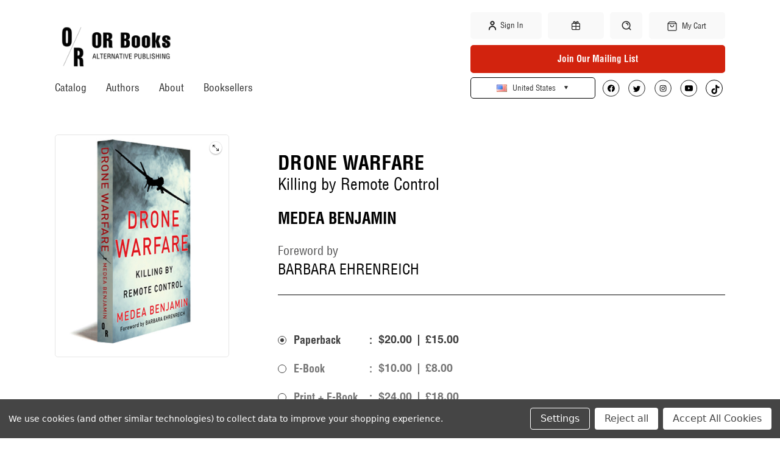

--- FILE ---
content_type: text/html; charset=UTF-8
request_url: https://orbooks.com/catalog/drone-warfare/?link_id=4&can_id=3f5028c4233e1125ddf943d484cc9c0e&source=email-new-book-about-nato-by-medea-benjamin-and-david-swanson-2&email_referrer=email_2299128&email_subject=new-book-about-nato-by-medea-benjamin-and-david-swanson
body_size: 30113
content:




<!DOCTYPE html>
<html class="no-js" lang="en">
    <head>
        <title>DRONE WARFARE: Killing by Remote Control | Medea Benjamin | OR Books</title>
        <link rel="dns-prefetch preconnect" href="https://cdn11.bigcommerce.com/s-4rbj5oww8j" crossorigin><link rel="dns-prefetch preconnect" href="https://fonts.googleapis.com/" crossorigin><link rel="dns-prefetch preconnect" href="https://fonts.gstatic.com/" crossorigin>
        <meta property="product:price:amount" content="20" /><meta property="product:price:currency" content="USD" /><meta property="og:url" content="https://orbooks.com/catalog/drone-warfare/" /><meta property="og:site_name" content="OR Books" /><meta name="keywords" content="OR Books, Independent publishing, Radical, Books, Publishing house, publishers, bookstore"><meta name="description" content="Weeks after the 2002 American invasion of Afghanistan, Medea Benjamin visited that country. There, on the ground, talking with victims of the strikes, she learned the reality behind the &quot;precision bombs&quot; on which U.S. forces were becoming increasingly reliant. Now, with the use of drones escalating at a meteoric pace, Benjamin has written this book as a call to action: &quot;It is meant to wake a sleeping public,&quot; she writes, &quot;lulled into thinking that drones are good, that targeted killings are making us safer.&quot;"><link rel='canonical' href='https://orbooks.com/catalog/drone-warfare/' /><meta name='platform' content='bigcommerce.stencil' /><meta property="og:type" content="product" />
<meta property="og:title" content="Drone Warfare" />
<meta property="og:description" content="Weeks after the 2002 American invasion of Afghanistan, Medea Benjamin visited that country. There, on the ground, talking with victims of the strikes, she learned the reality behind the &quot;precision bombs&quot; on which U.S. forces were becoming increasingly reliant. Now, with the use of drones escalating at a meteoric pace, Benjamin has written this book as a call to action: &quot;It is meant to wake a sleeping public,&quot; she writes, &quot;lulled into thinking that drones are good, that targeted killings are making us safer.&quot;" />
<meta property="og:image" content="https://cdn11.bigcommerce.com/s-4rbj5oww8j/products/234/images/512/Drone-web__12586.1703529434.386.513.jpg?c=1" />
<meta property="og:availability" content="instock" />
<meta property="pinterest:richpins" content="enabled" />
        
         

        <link href="https://cdn11.bigcommerce.com/s-4rbj5oww8j/product_images/OR%20Books%20Favicon%20white%2012_3.png?t&#x3D;1705583457" rel="shortcut icon">
        <meta name="viewport" content="width=device-width, initial-scale=1 , maximum-scale=1">
        <link href="https://cdnjs.cloudflare.com/ajax/libs/slick-carousel/1.8.1/slick.css" rel="stylesheet">
        <link href="https://cdnjs.cloudflare.com/ajax/libs/slick-carousel/1.8.1/slick-theme.min.css" rel="stylesheet">
        <link rel="stylesheet" href="https://cdnjs.cloudflare.com/ajax/libs/fancybox/3.5.7/jquery.fancybox.min.css" type="text/css" media="screen" />

        <!-- lightbox css -->
        <link href="https://cdn11.bigcommerce.com/s-4rbj5oww8j/stencil/686b1000-6ae1-013e-6e01-26d2f9c605c0/e/1ac84020-a2c6-013e-7f4b-1aea845ca1d0/lightbox.css" rel="stylesheet">

        <style>
            @font-face {
                font-family: 'Helvetica Condensed';
                src: url("https://cdn11.bigcommerce.com/s-4rbj5oww8j/stencil/686b1000-6ae1-013e-6e01-26d2f9c605c0/e/1ac84020-a2c6-013e-7f4b-1aea845ca1d0/fonts/helvetica-condensed-regular.ttf") format('truetype');
                font-weight: 400;
                font-style: normal;
                font-display: swap;
            }
            @font-face {
                font-family: 'HelveticaNeue';
                src: url("https://cdn11.bigcommerce.com/s-4rbj5oww8j/stencil/686b1000-6ae1-013e-6e01-26d2f9c605c0/e/1ac84020-a2c6-013e-7f4b-1aea845ca1d0/fonts/helveticaneue-medium.ttf") format('truetype');
                font-weight: 400;
                font-style: normal;
                font-display: swap;
            }
            @font-face {
                font-family: 'HelveticaNeue';
                src: url("https://cdn11.bigcommerce.com/s-4rbj5oww8j/stencil/686b1000-6ae1-013e-6e01-26d2f9c605c0/e/1ac84020-a2c6-013e-7f4b-1aea845ca1d0/fonts/helvetica-neue-medium.otf") format('truetype');
                font-weight: 500;
                font-style: normal;
                font-display: swap;
            }
            @font-face {
                font-family: 'Helvetica Condensed';
                src: url("https://cdn11.bigcommerce.com/s-4rbj5oww8j/stencil/686b1000-6ae1-013e-6e01-26d2f9c605c0/e/1ac84020-a2c6-013e-7f4b-1aea845ca1d0/fonts/helvetica-condensed-bold.otf") format('truetype');
                font-weight: 700;
                font-display: swap;
            }
            @font-face {
                font-family: 'Helvetica';
                src: url("https://cdn11.bigcommerce.com/s-4rbj5oww8j/stencil/686b1000-6ae1-013e-6e01-26d2f9c605c0/e/1ac84020-a2c6-013e-7f4b-1aea845ca1d0/fonts/helvetica-regular.ttf") format('truetype');
                font-weight: 400;
                font-display: swap;
            }
            @font-face {
                font-family: 'Helvetica Bold';
                src: url("https://cdn11.bigcommerce.com/s-4rbj5oww8j/stencil/686b1000-6ae1-013e-6e01-26d2f9c605c0/e/1ac84020-a2c6-013e-7f4b-1aea845ca1d0/fonts/helvetica-bold.ttf") format('truetype');
                font-weight: 700;
                font-display: swap;
            }

        </style>

        <script>
            document.documentElement.className = document.documentElement.className.replace('no-js', 'js');
        </script>

        <script>
    function browserSupportsAllFeatures() {
        return window.Promise
            && window.fetch
            && window.URL
            && window.URLSearchParams
            && window.WeakMap
            // object-fit support
            && ('objectFit' in document.documentElement.style);
    }

    function loadScript(src) {
        var js = document.createElement('script');
        js.src = src;
        js.onerror = function () {
            console.error('Failed to load polyfill script ' + src);
        };
        document.head.appendChild(js);
    }

    if (!browserSupportsAllFeatures()) {
        loadScript('https://cdn11.bigcommerce.com/s-4rbj5oww8j/stencil/686b1000-6ae1-013e-6e01-26d2f9c605c0/e/1ac84020-a2c6-013e-7f4b-1aea845ca1d0/dist/theme-bundle.polyfills.js');
    }
</script>
        <script>window.consentManagerTranslations = `{"locale":"en","locales":{"consent_manager.data_collection_warning":"en","consent_manager.accept_all_cookies":"en","consent_manager.gdpr_settings":"en","consent_manager.data_collection_preferences":"en","consent_manager.manage_data_collection_preferences":"en","consent_manager.use_data_by_cookies":"en","consent_manager.data_categories_table":"en","consent_manager.allow":"en","consent_manager.accept":"en","consent_manager.deny":"en","consent_manager.dismiss":"en","consent_manager.reject_all":"en","consent_manager.category":"en","consent_manager.purpose":"en","consent_manager.functional_category":"en","consent_manager.functional_purpose":"en","consent_manager.analytics_category":"en","consent_manager.analytics_purpose":"en","consent_manager.targeting_category":"en","consent_manager.advertising_category":"en","consent_manager.advertising_purpose":"en","consent_manager.essential_category":"en","consent_manager.esential_purpose":"en","consent_manager.yes":"en","consent_manager.no":"en","consent_manager.not_available":"en","consent_manager.cancel":"en","consent_manager.save":"en","consent_manager.back_to_preferences":"en","consent_manager.close_without_changes":"en","consent_manager.unsaved_changes":"en","consent_manager.by_using":"en","consent_manager.agree_on_data_collection":"en","consent_manager.change_preferences":"en","consent_manager.cancel_dialog_title":"en","consent_manager.privacy_policy":"en","consent_manager.allow_category_tracking":"en","consent_manager.disallow_category_tracking":"en"},"translations":{"consent_manager.data_collection_warning":"We use cookies (and other similar technologies) to collect data to improve your shopping experience.","consent_manager.accept_all_cookies":"Accept All Cookies","consent_manager.gdpr_settings":"Settings","consent_manager.data_collection_preferences":"Website Data Collection Preferences","consent_manager.manage_data_collection_preferences":"Manage Website Data Collection Preferences","consent_manager.use_data_by_cookies":" uses data collected by cookies and JavaScript libraries to improve your shopping experience.","consent_manager.data_categories_table":"The table below outlines how we use this data by category. To opt out of a category of data collection, select 'No' and save your preferences.","consent_manager.allow":"Allow","consent_manager.accept":"Accept","consent_manager.deny":"Deny","consent_manager.dismiss":"Dismiss","consent_manager.reject_all":"Reject all","consent_manager.category":"Category","consent_manager.purpose":"Purpose","consent_manager.functional_category":"Functional","consent_manager.functional_purpose":"Enables enhanced functionality, such as videos and live chat. If you do not allow these, then some or all of these functions may not work properly.","consent_manager.analytics_category":"Analytics","consent_manager.analytics_purpose":"Provide statistical information on site usage, e.g., web analytics so we can improve this website over time.","consent_manager.targeting_category":"Targeting","consent_manager.advertising_category":"Advertising","consent_manager.advertising_purpose":"Used to create profiles or personalize content to enhance your shopping experience.","consent_manager.essential_category":"Essential","consent_manager.esential_purpose":"Essential for the site and any requested services to work, but do not perform any additional or secondary function.","consent_manager.yes":"Yes","consent_manager.no":"No","consent_manager.not_available":"N/A","consent_manager.cancel":"Cancel","consent_manager.save":"Save","consent_manager.back_to_preferences":"Back to Preferences","consent_manager.close_without_changes":"You have unsaved changes to your data collection preferences. Are you sure you want to close without saving?","consent_manager.unsaved_changes":"You have unsaved changes","consent_manager.by_using":"By using our website, you're agreeing to our","consent_manager.agree_on_data_collection":"By using our website, you're agreeing to the collection of data as described in our ","consent_manager.change_preferences":"You can change your preferences at any time","consent_manager.cancel_dialog_title":"Are you sure you want to cancel?","consent_manager.privacy_policy":"Privacy Policy","consent_manager.allow_category_tracking":"Allow [CATEGORY_NAME] tracking","consent_manager.disallow_category_tracking":"Disallow [CATEGORY_NAME] tracking"}}`;</script>

        <script>
            window.lazySizesConfig = window.lazySizesConfig || {};
            window.lazySizesConfig.loadMode = 1;
        </script>
        <script async src="https://cdn11.bigcommerce.com/s-4rbj5oww8j/stencil/686b1000-6ae1-013e-6e01-26d2f9c605c0/e/1ac84020-a2c6-013e-7f4b-1aea845ca1d0/dist/theme-bundle.head_async.js"></script>
   
        <script src="https://ajax.googleapis.com/ajax/libs/jquery/3.6.4/jquery.min.js"></script>
        <script src="https://cdnjs.cloudflare.com/ajax/libs/slick-carousel/1.8.1/slick.js"></script>
        <script src="https://cdnjs.cloudflare.com/ajax/libs/slick-carousel/1.8.1/slick.min.js"></script>
        <script type="text/javascript" src="https://cdn11.bigcommerce.com/s-4rbj5oww8j/stencil/686b1000-6ae1-013e-6e01-26d2f9c605c0/e/1ac84020-a2c6-013e-7f4b-1aea845ca1d0/slick.min.js"></script> 
        <script type="text/javascript" src="https://cdn11.bigcommerce.com/s-4rbj5oww8j/stencil/686b1000-6ae1-013e-6e01-26d2f9c605c0/e/1ac84020-a2c6-013e-7f4b-1aea845ca1d0/lightbox.js"></script>                  
        <script type="text/javascript" src="https://cdn11.bigcommerce.com/s-4rbj5oww8j/stencil/686b1000-6ae1-013e-6e01-26d2f9c605c0/e/1ac84020-a2c6-013e-7f4b-1aea845ca1d0/jquery.zoom.js"></script> 
        
        <script>
            function close_popup() {
                $(".quickSearchResults").empty();
                $("#search_query").val("");
            };
             
            $(document).ready(function(){
              /*product slider*/
              $('.slider-for').not('.slick-initialized').slick({
                  "slidesToShow": 1,
                  "slidesToScroll": 1,
                  "arrows": false,
                  "fade": true,         
                  "asNavFor": '.slider-nav',
                  "adaptiveHeight": true,
              });
              $('.slider-nav').not('.slick-initialized').slick({
                  "slidesToShow": 2,
                  "slidesToScroll": 1,
                  "arrows": false,
                  "dots": true,           
                  "focusOnSelect": true,
                  "infinite": false,
                  "vertical":false,
                  "mobileFirst": true,           
                  "asNavFor": '.slider-for',
                  "responsive": [            
                    {
                         "breakpoint":500,
                         "settings": {
                            "arrows": true,
                            "dots": false,    
                            "slidesToScroll": 1,
                            "slidesToShow": 3,
                         }
                    },
                    {
                         "breakpoint":991,
                         "settings": {
                            "arrows": true,
                            "dots": false,                             
                             "slidesToScroll": 1,
                             "slidesToShow": 4,
                         }
                    }
                 ]          
              });

              $('.zoom').zoom();      
              
              $('.form-field').on('click', '.form-option-swatch', function () {
                  $('.slider-for').slick('slickGoTo', 0);
              });

              $(".zoom-icon").click(function(){
                  $(".productView-image .slick-current a").trigger("click");
              });
              
            
                //calc hieght and add scroll
                $('div[data-product-option-change]').each(function() {
                    var $this = $(this);
                    if($this.height() >= 386) {
                        $this.addClass('maxed');
                    }
                });
                
                // search result page product count
                  setTimeout(function(){ 
                  var count = $('.listingview .productGrid li').length;
                  //alert(count);
                  $(".per-page").append(count);
                  }, 1000); 

                  // lightbnox js
  $('.slider-for').slickLightbox({
    caption: 'caption'
  }); 
            
          });  

            $(document).ready(function () {
                $.ajax({
                    url: "/events",
                    success: function (data) {
                        const parsedHTML = $('<div>').html(data);
                        const eventCards = parsedHTML.find('.event-page .event-card');

                        if (eventCards.length > 0) {
                            $('.event-carousel .eventgrid').html(eventCards);
                        } else {
                            console.warn("No .event-card elements found in AJAX response.");
                        }
                    },
                    error: function (xhr, status, error) {
                        console.error("AJAX error:", status, error);
                    },
                    complete: function () {
                        $(".event-carousel.main-loader").removeClass('main-loader');
                        $(".event-carousel").children(".waviy").remove();

                        const extraCards = $(".event-carousel .eventgrid .event-card:nth-child(n+5)");
                        extraCards.remove();

                        $('.event-carousel .eventgrid').slick({
                            infinite: true,
                            slidesToShow: 1,
                            centerMode: false,
                            slidesToScroll: 1,
                            adaptiveHeight: true
                        });
                    }
                });
            });
            
            $(document).ready(function () {
            $('.category-banner-main').slick({
              dots: false,
              arrows: true,
              infinite: true,
              slidesToShow: 1,
              slidesToScroll: 1
            });
            setTimeout(() => {
      if ($(".category-banner-main ").length) {
          $(".author-banner").removeClass('is-loader');
          $(".author-banner .category-banner-main").css('display', 'block');
      }
    }, 100);
                
            });
        </script>
        
        <link href="https://fonts.googleapis.com/css?family=Montserrat:700,500,400%7CMulish:400%7CKarla:400&display=block" rel="stylesheet">
        
        <script async src="https://cdn11.bigcommerce.com/s-4rbj5oww8j/stencil/686b1000-6ae1-013e-6e01-26d2f9c605c0/e/1ac84020-a2c6-013e-7f4b-1aea845ca1d0/dist/theme-bundle.font.js"></script>
<link data-stencil-stylesheet href="https://cdn11.bigcommerce.com/s-4rbj5oww8j/stencil/686b1000-6ae1-013e-6e01-26d2f9c605c0/e/1ac84020-a2c6-013e-7f4b-1aea845ca1d0/css/theme-5dd19210-7c33-013e-8579-7a0af2d63573.css" rel="stylesheet">
 
      

        <!-- Start Tracking Code for analytics_googleanalytics4 -->

<script data-cfasync="false" src="https://cdn11.bigcommerce.com/shared/js/google_analytics4_bodl_subscribers-358423becf5d870b8b603a81de597c10f6bc7699.js" integrity="sha256-gtOfJ3Avc1pEE/hx6SKj/96cca7JvfqllWA9FTQJyfI=" crossorigin="anonymous"></script>
<script data-cfasync="false">
  (function () {
    window.dataLayer = window.dataLayer || [];

    function gtag(){
        dataLayer.push(arguments);
    }

    function initGA4(event) {
         function setupGtag() {
            function configureGtag() {
                gtag('js', new Date());
                gtag('set', 'developer_id.dMjk3Nj', true);
                gtag('config', 'G-HM144T7WEM');
            }

            var script = document.createElement('script');

            script.src = 'https://www.googletagmanager.com/gtag/js?id=G-HM144T7WEM';
            script.async = true;
            script.onload = configureGtag;

            document.head.appendChild(script);
        }

        setupGtag();

        if (typeof subscribeOnBodlEvents === 'function') {
            subscribeOnBodlEvents('G-HM144T7WEM', true);
        }

        window.removeEventListener(event.type, initGA4);
    }

    gtag('consent', 'default', {"ad_storage":"denied","ad_user_data":"denied","ad_personalization":"denied","analytics_storage":"denied","functionality_storage":"denied"})
            

    var eventName = document.readyState === 'complete' ? 'consentScriptsLoaded' : 'DOMContentLoaded';
    window.addEventListener(eventName, initGA4, false);
  })()
</script>

<!-- End Tracking Code for analytics_googleanalytics4 -->

<!-- Start Tracking Code for analytics_siteverification -->

<meta name="google-site-verification" content="2SjwPiHSomAllRu228MvOfOZGw-RrsU2GdpB-N8uwbs" />

<!-- End Tracking Code for analytics_siteverification -->


<script type="text/javascript" src="https://checkout-sdk.bigcommerce.com/v1/loader.js" defer ></script>
<script src="https://www.google.com/recaptcha/api.js" async defer></script>
<script>window.consentManagerStoreConfig = function () { return {"storeName":"OR Books","privacyPolicyUrl":"","writeKey":null,"improvedConsentManagerEnabled":true,"AlwaysIncludeScriptsWithConsentTag":true}; };</script>
<script type="text/javascript" src="https://cdn11.bigcommerce.com/shared/js/bodl-consent-32a446f5a681a22e8af09a4ab8f4e4b6deda6487.js" integrity="sha256-uitfaufFdsW9ELiQEkeOgsYedtr3BuhVvA4WaPhIZZY=" crossorigin="anonymous" defer></script>
<script type="text/javascript" src="https://cdn11.bigcommerce.com/shared/js/storefront/consent-manager-config-3013a89bb0485f417056882e3b5cf19e6588b7ba.js" defer></script>
<script type="text/javascript" src="https://cdn11.bigcommerce.com/shared/js/storefront/consent-manager-08633fe15aba542118c03f6d45457262fa9fac88.js" defer></script>
<script type="text/javascript">
var BCData = {"product_attributes":{"sku":null,"upc":null,"mpn":null,"gtin":null,"weight":null,"base":true,"image":null,"price":{"without_tax":{"formatted":"$20.00","value":20,"currency":"USD"},"tax_label":"Tax"},"stock":null,"instock":true,"stock_message":null,"purchasable":true,"purchasing_message":null}};
</script>
<script src='https://searchserverapi1.com/widgets/bigcommerce/init.js?api_key=3n8B0m0i0K' async ></script><script data-bc-cookie-consent="3" type="text/plain">
    (function (c, s, q, u, a, r, e) {
        c.hj=c.hj||function(){(c.hj.q=c.hj.q||[]).push(arguments)};
        c._hjSettings = { hjid: a };
        r = s.getElementsByTagName('head')[0];
        e = s.createElement('script');
        e.async = true;
        e.src = q + c._hjSettings.hjid + u;
        r.appendChild(e);
    })(window, document, 'https://static.hj.contentsquare.net/c/csq-', '.js', 6476884);
</script>
 <script data-cfasync="false" src="https://microapps.bigcommerce.com/bodl-events/1.9.4/index.js" integrity="sha256-Y0tDj1qsyiKBRibKllwV0ZJ1aFlGYaHHGl/oUFoXJ7Y=" nonce="" crossorigin="anonymous"></script>
 <script data-cfasync="false" nonce="">

 (function() {
    function decodeBase64(base64) {
       const text = atob(base64);
       const length = text.length;
       const bytes = new Uint8Array(length);
       for (let i = 0; i < length; i++) {
          bytes[i] = text.charCodeAt(i);
       }
       const decoder = new TextDecoder();
       return decoder.decode(bytes);
    }
    window.bodl = JSON.parse(decodeBase64("[base64]"));
 })()

 </script>

<script nonce="">
(function () {
    var xmlHttp = new XMLHttpRequest();

    xmlHttp.open('POST', 'https://bes.gcp.data.bigcommerce.com/nobot');
    xmlHttp.setRequestHeader('Content-Type', 'application/json');
    xmlHttp.send('{"store_id":"1002945146","timezone_offset":"-5.0","timestamp":"2025-11-15T03:54:00.26506900Z","visit_id":"65808a95-d9c9-469b-b4ca-d94df5230600","channel_id":1}');
})();
</script>


        
        <meta name="google-site-verification" content="k8DplZOmy49J4s9I-GcbQHbH_13_DqebSO6wUF3gANA" />
    </head>
    <body class="custom product-page -category">
        <svg data-src="https://cdn11.bigcommerce.com/s-4rbj5oww8j/stencil/686b1000-6ae1-013e-6e01-26d2f9c605c0/e/1ac84020-a2c6-013e-7f4b-1aea845ca1d0/img/icon-sprite.svg" class="icons-svg-sprite"></svg>

        <header class="header" role="banner">

    <div class="header-left">
        <a href="#" class="mobileMenu-toggle" data-mobile-menu-toggle="menu">
            <span class="mobileMenu-toggleIcon">Toggle menu</span>
        </a>

        <div class="header-logo-main">
                <div class="header-logo header-logo--center">
                    <a href="https://orbooks.com/" class="header-logo__link" data-header-logo-link>
        <div class="header-logo-image-container">
            <img class="header-logo-image"
                 src="https://cdn11.bigcommerce.com/s-4rbj5oww8j/images/stencil/312x120/or_logo_alt_pub_hi_res_1705442019__44223.original.png"
                 srcset="https://cdn11.bigcommerce.com/s-4rbj5oww8j/images/stencil/312x120/or_logo_alt_pub_hi_res_1705442019__44223.original.png 1x, https://cdn11.bigcommerce.com/s-4rbj5oww8j/images/stencil/624x240/or_logo_alt_pub_hi_res_1705442019__44223.original.png 2x"
                 alt="OR Books"
                 title="OR Books">
        </div>
</a>
                </div>
        </div>
        <div class="header-menu">
            <div class="navPages-container" id="menu" data-menu>
                <nav class="navPages">
    <div class="navPages-quickSearch">
        <div class="search-main" aria-hidden="true" tabindex="-1" data-prevent-quick-search-close="">
            <form class="form" action="/search.php">
                <fieldset class="form-fieldset">
                    <div class="form-field">
                        <label class="is-srOnly" for="search_query">Search</label>
                        <input class="form-input" data-search-quick="" name="search_query" id="search_query" data-error-message="Search field cannot be empty." placeholder="Search by keyword or items#..." autocomplete="off">

                    </div>
                </fieldset>
            </form>
            <section class="quickSearchResults" data-bind="html: results"></section>
        </div>
    </div>
    <ul class="navPages-list navPages-list-depth-max">
                <li class="navPages-item">
                            <a class="navPages-action navPages-action-depth-max has-subMenu is-root"
       href="https://orbooks.com/catalog/"
       data-collapsible="navPages-24"
       aria-label="Catalog"
       id="24"
    >
        Catalog
        <i class="icon navPages-action-moreIcon" aria-hidden="true">
            <svg><use href="#icon-chevron-down" /></svg>
        </i>
    </a>
    <div class="navPage-subMenu navPage-subMenu-horizontal" id="navPages-24" aria-hidden="true" tabindex="-1">
    <ul class="navPage-subMenu-list">
        <li class="navPage-subMenu-item-parent">
            <a class="navPage-subMenu-action navPages-action navPages-action-depth-max" id="24" href="https://orbooks.com/catalog/">Catalog</a>
        </li>
            <li class="navPage-subMenu-item-child">
                    <a class="navPage-subMenu-action navPages-action" id="37" href="https://orbooks.com/catalog/feminism-gender-and-sexuality/">Feminism, Gender, and Sexuality</a>
            </li>
            <li class="navPage-subMenu-item-child">
                    <a class="navPage-subMenu-action navPages-action" id="30" href="https://orbooks.com/fiction-poetry-literature/">Fiction</a>
            </li>
            <li class="navPage-subMenu-item-child">
                    <a class="navPage-subMenu-action navPages-action" id="41" href="https://orbooks.com/catalog/graphic-art/">Graphic Art</a>
            </li>
            <li class="navPage-subMenu-item-child">
                    <a class="navPage-subMenu-action navPages-action" id="39" href="https://orbooks.com/catalog/history/">History</a>
            </li>
            <li class="navPage-subMenu-item-child">
                    <a class="navPage-subMenu-action navPages-action" id="31" href="https://orbooks.com/catalog/human-rights-law/">Human Rights &amp; Law</a>
            </li>
            <li class="navPage-subMenu-item-child">
                    <a class="navPage-subMenu-action navPages-action" id="38" href="https://orbooks.com/catalog/journalism-media-and-films/">Journalism, Media, and Films</a>
            </li>
            <li class="navPage-subMenu-item-child">
                    <a class="navPage-subMenu-action navPages-action" id="328" href="https://orbooks.com/catalog/labor-rights/">Labor Rights</a>
            </li>
            <li class="navPage-subMenu-item-child">
                    <a class="navPage-subMenu-action navPages-action" id="40" href="https://orbooks.com/catalog/latin-america/">Latin America</a>
            </li>
            <li class="navPage-subMenu-item-child">
                    <a class="navPage-subMenu-action navPages-action" id="327" href="https://orbooks.com/catalog/literary-studies/">Literary Studies</a>
            </li>
            <li class="navPage-subMenu-item-child">
                    <a class="navPage-subMenu-action navPages-action" id="386" href="https://orbooks.com/catalog/ordio/">ORdio</a>
            </li>
            <li class="navPage-subMenu-item-child">
                    <a class="navPage-subMenu-action navPages-action" id="36" href="https://orbooks.com/catalog/philosophy-and/">Philosophy</a>
            </li>
            <li class="navPage-subMenu-item-child">
                    <a class="navPage-subMenu-action navPages-action" id="326" href="https://orbooks.com/catalog/poetry/">Poetry</a>
            </li>
            <li class="navPage-subMenu-item-child">
                    <a class="navPage-subMenu-action navPages-action" id="28" href="https://orbooks.com/politics-environment-current-affairs/">Politics and Current Affairs</a>
            </li>
            <li class="navPage-subMenu-item-child">
                    <a class="navPage-subMenu-action navPages-action" id="35" href="https://orbooks.com/catalog/race-and-ethnicity/">Race and Ethnicity</a>
            </li>
            <li class="navPage-subMenu-item-child">
                    <a class="navPage-subMenu-action navPages-action navPages-action-depth-max has-subMenu" href="https://orbooks.com/catalog/the-middle-east/" data-collapsible="navPages-33" id="33">
                        The Middle East<i class="icon navPages-action-moreIcon" aria-hidden="true"><svg><use href="#icon-chevron-down" /></svg></i>
                    </a>
                    <div class="navPage-subMenu navPage-subMenu-horizontal" id="navPages-33" aria-hidden="true" tabindex="-1">
    <ul class="navPage-subMenu-list">
        <li class="navPage-subMenu-item-parent">
            <a class="navPage-subMenu-action navPages-action navPages-action-depth-max" id="33" href="https://orbooks.com/catalog/the-middle-east/">The Middle East</a>
        </li>
            <li class="navPage-subMenu-item-child">
                    <a class="navPage-subMenu-action navPages-action" id="325" href="https://orbooks.com/catalog/the-middle-east/iran/">Iran</a>
            </li>
            <li class="navPage-subMenu-item-child">
                    <a class="navPage-subMenu-action navPages-action" id="324" href="https://orbooks.com/catalog/the-middle-east/israel-palestine/">Israel-Palestine</a>
            </li>
    </ul>
</div>
            </li>
            <li class="navPage-subMenu-item-child">
                    <a class="navPage-subMenu-action navPages-action" id="329" href="https://orbooks.com/catalog/uk-europe/">UK &amp; Europe</a>
            </li>
            <li class="navPage-subMenu-item-child">
                    <a class="navPage-subMenu-action navPages-action" id="356" href="https://orbooks.com/public-health/">Public Health</a>
            </li>
            <li class="navPage-subMenu-item-child">
                    <a class="navPage-subMenu-action navPages-action" id="330" href="https://orbooks.com/catalog/activism/">Activism</a>
            </li>
            <li class="navPage-subMenu-item-child">
                    <a class="navPage-subMenu-action navPages-action" id="27" href="https://orbooks.com/catalog/technology-and-the-internet/">Technology &amp; The Internet</a>
            </li>
            <li class="navPage-subMenu-item-child">
                    <a class="navPage-subMenu-action navPages-action" id="29" href="https://orbooks.com/memoir-biography/">Biography &amp; Memoir</a>
            </li>
            <li class="navPage-subMenu-item-child">
                    <a class="navPage-subMenu-action navPages-action" id="34" href="https://orbooks.com/catalog/art-culture/">Art &amp; Culture</a>
            </li>
            <li class="navPage-subMenu-item-child">
                    <a class="navPage-subMenu-action navPages-action" id="32" href="https://orbooks.com/catalog/environment/">Environment</a>
            </li>
    </ul>
</div>
                </li>
        <li class="navPages-item">
            <a class="navPages-action"
                href="/authors/"
                aria-label=""
                >
                Authors
            </a>
        </li>
        <li class="navPages-item navPages-item-page">
            <a class="navPages-action activePage"
            href="/about/"
            aria-label=""
            >
            About
            </a>
        </li>
        <li class="navPages-item">
            <a class="navPages-action"
                href="/booksellers/"
                aria-label=""
                >
                Booksellers
            </a>
        </li>
        <!--<li class="navPages-item">-->
        <!--    <a class="navPages-action has-subMenu"-->
        <!--        data-collapsible="navPages-more"-->
        <!--        >-->
        <!--        More-->
        <!--        <i class="icon navPages-action-moreIcon" aria-hidden="true">-->
        <!--            <svg><use href="#icon-chevron-down" /></svg>-->
        <!--        </i>-->
        <!--    </a>-->
        <!--    <div class="navPage-subMenu" id="navPages-more" aria-hidden="true" tabindex="-1">-->
        <!--        <ul class="navPage-subMenu-list">-->
        <!--            <li class="navPage-subMenu-item-child">-->
        <!--                <a class="navPage-subMenu-action navPages-action"-->
        <!--                   href="/news/"-->
        <!--                >-->
        <!--                News-->
        <!--                </a>-->
        <!--            </li>-->
                    <!--<li class="navPage-subMenu-item-child">-->
                    <!--    <a class="navPage-subMenu-action navPages-action"-->
                    <!--       href="/events/"-->
                    <!--    >-->
                    <!--    events-->
                    <!--    </a>-->
                    <!--</li>-->
        <!--            <li class="navPage-subMenu-item-child">                       -->
        <!--                <a class="navPage-subMenu-action navPages-action" href="/merchandise/">Merchandise</a>-->
        <!--            </li>-->
        <!--        </ul>-->
        <!--    </div>-->
        <!--</li>-->
    </ul>
    <ul class="navPages-list navPages-list--user">
            <li class="navPages-item">
                <a class="navPages-action has-subMenu"
                   href="#"
                   data-collapsible="navPages-currency"
                   aria-controls="navPages-currency"
                   aria-expanded="false"
                   aria-label="Select Currency: USD"
                >
                    Select Currency: USD
                    <i class="icon navPages-action-moreIcon" aria-hidden="true">
                        <svg>
                            <use href="#icon-chevron-down"></use>
                        </svg>
                    </i>
                </a>
                <div class="navPage-subMenu" id="navPages-currency" aria-hidden="true" tabindex="-1">
                    <ul class="navPage-subMenu-list">
                        <li class="navPage-subMenu-item">
                            <a class="navPage-subMenu-action navPages-action"
                               href="https://orbooks.com/catalog/drone-warfare/?setCurrencyId=1"
                               aria-label="United States"
                               data-currency-code="USD"
                               data-cart-currency-switch-url="https://orbooks.com/cart/change-currency"
                               data-warning="Promotions and gift certificates that don&#x27;t apply to the new currency will be removed from your cart. Are you sure you want to continue?"
                            >
                                    <strong>United States</strong>
                            </a>
                        </li>
                        <li class="navPage-subMenu-item">
                            <a class="navPage-subMenu-action navPages-action"
                               href="https://orbooks.com/catalog/drone-warfare/?setCurrencyId=2"
                               aria-label="India"
                               data-currency-code="INR"
                               data-cart-currency-switch-url="https://orbooks.com/cart/change-currency"
                               data-warning="Promotions and gift certificates that don&#x27;t apply to the new currency will be removed from your cart. Are you sure you want to continue?"
                            >
                                    India
                            </a>
                        </li>
                        <li class="navPage-subMenu-item">
                            <a class="navPage-subMenu-action navPages-action"
                               href="https://orbooks.com/catalog/drone-warfare/?setCurrencyId=4"
                               aria-label="United Kingdom"
                               data-currency-code="GBP"
                               data-cart-currency-switch-url="https://orbooks.com/cart/change-currency"
                               data-warning="Promotions and gift certificates that don&#x27;t apply to the new currency will be removed from your cart. Are you sure you want to continue?"
                            >
                                    United Kingdom
                            </a>
                        </li>
                    </ul>
                </div>
            </li>
            <li class="navPages-item">
                <a class="navPages-action"
                   href="/giftcertificates.php"
                   aria-label="Gift Certificates"
                >
                    Gift Certificates
                </a>
            </li>
            <li class="navPages-item">
                <a class="navPages-action"
                   href="/login.php"
                   aria-label="Sign in"
                >
                    Sign in
                </a>
            </li>
            <li class="navPages-item">
                    <ul class="socialLinks socialLinks--alt">
                <li class="socialLinks-item facebook">            	
                    <a class="icon icon--facebook" href="https://www.facebook.com/orbooks/" target="_blank" rel="noopener">
                        <svg width="32" height="31" viewBox="0 0 32 31" fill="none" xmlns="http://www.w3.org/2000/svg">
                            <g clip-path="url(#clip0_679_2580)">
                            <path d="M15.5 0.500031H15.8125C24.0968 0.500031 30.8125 7.21574 30.8125 15.4998C30.8125 23.7843 24.0968 30.5 15.8125 30.5H15.5C7.2157 30.5 0.5 23.7843 0.5 15.4998C0.5 7.21574 7.21569 0.500031 15.5 0.500031Z" fill="black" fill-opacity="0.01" stroke="black"/>
                            <path d="M22.7812 15.75C22.7812 12.0039 19.7461 8.96875 16 8.96875C12.2539 8.96875 9.21875 12.0039 9.21875 15.75C9.21875 19.1406 11.6797 21.957 14.9336 22.4492V17.7188H13.2109V15.75H14.9336V14.2734C14.9336 12.5781 15.9453 11.6211 17.4766 11.6211C18.2422 11.6211 19.0078 11.7578 19.0078 11.7578V13.4258H18.1602C17.3125 13.4258 17.0391 13.9453 17.0391 14.4922V15.75H18.9258L18.625 17.7188H17.0391V22.4492C20.293 21.957 22.7812 19.1406 22.7812 15.75Z" fill="black"/>
                            </g>
                            <defs>
                            <clipPath id="clip0_679_2580">
                            <rect width="32" height="31" fill="white"/>
                            </clipPath>
                            </defs>
                        </svg>                            
                    </a>
                </li>
          
                <li class="socialLinks-item twitter">        	
                    <a class="icon icon--twitter telBold" href="https://twitter.com/orbooks" target="_blank" rel="noopener">
                        <svg width="32" height="31" viewBox="0 0 32 31" fill="none" xmlns="http://www.w3.org/2000/svg">
                            <g clip-path="url(#clip0_679_2583)">
                            <path d="M15.7812 0.500031H16.0938C24.378 0.500031 31.0938 7.21574 31.0938 15.4998C31.0938 23.7843 24.378 30.5 16.0938 30.5H15.7812C7.49694 30.5 0.781216 23.7843 0.781216 15.4998C0.781216 7.21574 7.49694 0.500031 15.7812 0.500031Z" fill="black" fill-opacity="0.01" stroke="black"/>
                            <path d="M21.5508 13.9062C22.0977 13.4961 22.5898 13.0039 22.9727 12.4297C22.4805 12.6484 21.9062 12.8125 21.332 12.8672C21.9336 12.5117 22.3711 11.9648 22.5898 11.2812C22.043 11.6094 21.4141 11.8555 20.7852 11.9922C20.2383 11.418 19.5 11.0898 18.6797 11.0898C17.0938 11.0898 15.8086 12.375 15.8086 13.9609C15.8086 14.1797 15.8359 14.3984 15.8906 14.6172C13.5117 14.4805 11.3789 13.332 9.95703 11.6094C9.71094 12.0195 9.57422 12.5117 9.57422 13.0586C9.57422 14.043 10.0664 14.918 10.8594 15.4375C10.3945 15.4102 9.92969 15.3008 9.54688 15.082V15.1094C9.54688 16.5039 10.5312 17.6523 11.8438 17.9258C11.625 17.9805 11.3516 18.0352 11.1055 18.0352C10.9141 18.0352 10.75 18.0078 10.5586 17.9805C10.9141 19.1289 11.9805 19.9492 13.2383 19.9766C12.2539 20.7422 11.0234 21.207 9.68359 21.207C9.4375 21.207 9.21875 21.1797 9 21.1523C10.2578 21.9727 11.7617 22.4375 13.4023 22.4375C18.6797 22.4375 21.5508 18.0898 21.5508 14.2891C21.5508 14.1523 21.5508 14.043 21.5508 13.9062Z" fill="black"/>
                            </g>
                            <defs>
                            <clipPath id="clip0_679_2583">
                            <rect width="32" height="31" fill="white"/>
                            </clipPath>
                            </defs>
                        </svg>                            
                   </a>
               </li>
          
                <li class="socialLinks-item instagram">
            		<a class="icon icon--instagram" href="https://www.instagram.com/or_books/" target="_blank" rel="noopener">
                    	<svg width="32" height="31" viewBox="0 0 32 31" fill="none" xmlns="http://www.w3.org/2000/svg">
                            <g clip-path="url(#clip0_679_2586)">
                            <path d="M15.9062 0.500031H16.2188C24.5031 0.500031 31.2188 7.21574 31.2188 15.4998C31.2188 23.7843 24.5031 30.5 16.2188 30.5H15.9062C7.622 30.5 0.906272 23.7843 0.906272 15.4998C0.906272 7.21574 7.622 0.500031 15.9062 0.500031Z" fill="black" fill-opacity="0.01" stroke="black"/>
                            <path d="M16.125 12.6055C14.375 12.6055 12.9805 14.0273 12.9805 15.75C12.9805 17.5 14.375 18.8945 16.125 18.8945C17.8477 18.8945 19.2695 17.5 19.2695 15.75C19.2695 14.0273 17.8477 12.6055 16.125 12.6055ZM16.125 17.8008C15.0039 17.8008 14.0742 16.8984 14.0742 15.75C14.0742 14.6289 14.9766 13.7266 16.125 13.7266C17.2461 13.7266 18.1484 14.6289 18.1484 15.75C18.1484 16.8984 17.2461 17.8008 16.125 17.8008ZM20.1172 12.4961C20.1172 12.0859 19.7891 11.7578 19.3789 11.7578C18.9688 11.7578 18.6406 12.0859 18.6406 12.4961C18.6406 12.9062 18.9688 13.2344 19.3789 13.2344C19.7891 13.2344 20.1172 12.9062 20.1172 12.4961ZM22.1953 13.2344C22.1406 12.25 21.9219 11.375 21.2109 10.6641C20.5 9.95312 19.625 9.73438 18.6406 9.67969C17.6289 9.625 14.5938 9.625 13.582 9.67969C12.5977 9.73438 11.75 9.95312 11.0117 10.6641C10.3008 11.375 10.082 12.25 10.0273 13.2344C9.97266 14.2461 9.97266 17.2812 10.0273 18.293C10.082 19.2773 10.3008 20.125 11.0117 20.8633C11.75 21.5742 12.5977 21.793 13.582 21.8477C14.5938 21.9023 17.6289 21.9023 18.6406 21.8477C19.625 21.793 20.5 21.5742 21.2109 20.8633C21.9219 20.125 22.1406 19.2773 22.1953 18.293C22.25 17.2812 22.25 14.2461 22.1953 13.2344ZM20.8828 19.3594C20.6914 19.9062 20.2539 20.3164 19.7344 20.5352C18.9141 20.8633 17 20.7812 16.125 20.7812C15.2227 20.7812 13.3086 20.8633 12.5156 20.5352C11.9688 20.3164 11.5586 19.9062 11.3398 19.3594C11.0117 18.5664 11.0938 16.6523 11.0938 15.75C11.0938 14.875 11.0117 12.9609 11.3398 12.1406C11.5586 11.6211 11.9688 11.2109 12.5156 10.9922C13.3086 10.6641 15.2227 10.7461 16.125 10.7461C17 10.7461 18.9141 10.6641 19.7344 10.9922C20.2539 11.1836 20.6641 11.6211 20.8828 12.1406C21.2109 12.9609 21.1289 14.875 21.1289 15.75C21.1289 16.6523 21.2109 18.5664 20.8828 19.3594Z" fill="black"/>
                            </g>
                            <defs>
                            <clipPath id="clip0_679_2586">
                            <rect width="32" height="31" fill="white"/>
                            </clipPath>
                            </defs>
                        </svg>                            
                	</a>
                </li>
          
                <li class="socialLinks-item pinterest">
            		<a class="icon icon--pinterest" href="https://www.pinterest.com/orbooks/" target="_blank" rel="noopener">
                    	<svg style="padding:8px;" width="12" height="16" viewBox="0 0 12 16" fill="none" xmlns="http://www.w3.org/2000/svg">
                            <path d="M5.86488 0.800034C2.90369 0.800034 0 2.75499 0 5.94618C0 7.95863 1.12123 9.10861 1.81121 9.10861C2.09871 9.10861 2.2712 8.33237 2.2712 8.10238C2.2712 7.84363 1.58122 7.26865 1.58122 6.14742C1.58122 3.84747 3.33493 2.20875 5.60613 2.20875C7.58984 2.20875 9.02731 3.32998 9.02731 5.37119C9.02731 6.8949 8.42357 9.74109 6.43986 9.74109C5.72113 9.74109 5.08864 9.22361 5.08864 8.50487C5.08864 7.41239 5.86488 6.34867 5.86488 5.22744C5.86488 3.32998 3.16243 3.67497 3.16243 5.97492C3.16243 6.46366 3.21993 6.98115 3.44993 7.44114C3.04744 9.13736 2.24245 11.6961 2.24245 13.4498C2.24245 13.996 2.29995 14.5135 2.35745 15.0597C2.4437 15.1747 2.41495 15.1747 2.5587 15.1172C3.99617 13.1335 3.96742 12.731 4.5999 10.1436C4.97364 10.8048 5.86488 11.1786 6.61236 11.1786C9.6598 11.1786 11.0398 8.18863 11.0398 5.51493C11.0398 2.66874 8.56732 0.800034 5.86488 0.800034Z" fill="white"/>
                            </svg>                                                                                 
                	</a>
                </li>
          
	                <li class="socialLinks-item youtube">
	            		<a class="icon icon--youtube" href="https://www.youtube.com/channel/UC__1QtA3JaDPQRkT9vxxfuw" target="_blank" rel="noopener">
	                    	<svg width="32" height="31" viewBox="0 0 32 31" fill="none" xmlns="http://www.w3.org/2000/svg">
                                <g clip-path="url(#clip0_679_2589)">
                                <path d="M16.1875 0.500031H16.5C24.7843 0.500031 31.5 7.21574 31.5 15.4998C31.5 23.7843 24.7843 30.5 16.5 30.5H16.1875C7.90325 30.5 1.18752 23.7843 1.18752 15.4998C1.18752 7.21574 7.90324 0.500031 16.1875 0.500031Z" stroke="black"/>
                                <path d="M23.6869 11.7183C23.6016 11.3856 23.4341 11.0821 23.2014 10.8384C22.9688 10.5946 22.679 10.4191 22.361 10.3293C21.1908 10 16.5 10 16.5 10C16.5 10 11.8092 10 10.639 10.3275C10.3209 10.417 10.031 10.5925 9.79822 10.8363C9.56549 11.0801 9.39817 11.3837 9.31306 11.7166C9 12.9427 9 15.5 9 15.5C9 15.5 9 18.0573 9.31306 19.2817C9.48549 19.9578 9.99442 20.4903 10.639 20.6707C11.8092 21 16.5 21 16.5 21C16.5 21 21.1908 21 22.361 20.6707C23.0073 20.4903 23.5145 19.9578 23.6869 19.2817C24 18.0573 24 15.5 24 15.5C24 15.5 24 12.9427 23.6869 11.7183ZM15.01 17.8471V13.1529L18.894 15.4825L15.01 17.8471Z" fill="black"/>
                                </g>
                                <defs>
                                <clipPath id="clip0_679_2589">
                                <rect width="32" height="31" fill="white"/>
                                </clipPath>
                                </defs>
                            </svg>                                
	                	</a>
	                </li>
          
        <li class="socialLinks-item soundcloud">
            <a class="icon " href="https://soundcloud.com/ordiobooks" target="_blank" rel="noopener">
                   <?xml version="1.0" ?><!DOCTYPE svg  PUBLIC '-//W3C//DTD SVG 1.1//EN'  'http://www.w3.org/Graphics/SVG/1.1/DTD/svg11.dtd'><svg enable-background="new 0 0 1024 1024" height="1024px" id="Layer_1" version="1.1" viewBox="0 0 1024 1024" width="1024px" xml:space="preserve" xmlns="http://www.w3.org/2000/svg" xmlns:xlink="http://www.w3.org/1999/xlink"><g id="Background"><path d="M983.766,312.727c-25.785-60.972-62.694-115.728-109.705-162.744   C827.05,102.966,772.299,66.049,711.329,40.257C648.194,13.548,581.14,0.004,512,0c-69.104,0-136.155,13.54-199.289,40.243   c-60.969,25.787-115.721,62.699-162.735,109.71c-47.014,47.011-83.929,101.761-109.72,162.728   C13.548,375.814,0.004,442.865,0,511.97c-0.004,69.109,13.533,136.165,40.234,199.304   c25.785,60.973,62.696,115.728,109.707,162.743c47.011,47.018,101.762,83.935,162.732,109.727   c63.136,26.708,130.19,40.253,199.323,40.257h0.009c69.104,0,136.153-13.54,199.288-40.243   c60.969-25.787,115.72-62.699,162.733-109.709c47.013-47.01,83.929-101.76,109.72-162.728   c26.708-63.134,40.251-130.186,40.255-199.29C1024.004,442.921,1010.467,375.866,983.766,312.727z M512.004,976.328h-0.03   c-124.026-0.007-240.627-48.313-328.323-136.019C95.957,752.604,47.665,635.999,47.672,511.973   c0.015-256.016,208.312-464.3,464.356-464.3c124.026,0.007,240.626,48.312,328.32,136.017   c87.695,87.706,135.986,204.311,135.979,328.337C976.313,768.043,768.018,976.328,512.004,976.328z" /></g><g id="Soundcloud"><path d="M865.563,561.094c-16.953-83.23-99.413-71.672-117.909-63.194c0,0-4.625-105.965-114.059-134.479   c0,0-57.413-16.184-105.58,12.331v289.383c7.289,0,14.577-0.001,21.866-0.004c17.822-0.003,35.646-0.006,53.466,0.002   c22.664,0.01,45.327-0.005,67.991,0.008c21.918,0.013,43.835,0.028,65.752,0.004c16.852-0.018,33.703-0.065,50.557-0.065   c13.423,0,21.609-4.155,31.513-9.331C843.573,642.983,876.597,615.256,865.563,561.094z" /><polygon points="481.775,665.126 504.511,665.126 504.511,389.622 481.775,410.429  "/><polygon points="435.536,665.126 457.693,665.126 457.693,429.504 435.536,416.402  "/><polygon points="389.296,665.126 411.26,665.126 411.26,411.201 389.296,407.732  "/><polygon points="342.094,665.126 364.25,665.126 364.25,411.201 342.094,420.063  "/><polygon points="295.662,665.126 317.818,665.126 317.818,435.476 295.662,458.596  "/><polygon points="248.362,665.126 270.904,665.126 270.904,496.165 248.362,491.252  "/><polygon points="201.834,655.402 224.376,665.126 224.376,493.275 201.834,502.234  "/><path d="M179.581,636.907V520.152C179.581,520.152,127.08,573.231,179.581,636.907z"/></g></svg>                          
            </a>
        </li>
        <li class="socialLinks-item tiktok">
            <a class="icon" href="https://www.tiktok.com/@.orbooks" target="_blank" rel="noopener">
              <?xml version="1.0" ?><svg height="128" id="svg8" version="1.1" viewBox="0 0 33.866666 33.866668" width="128" xmlns="http://www.w3.org/2000/svg" xmlns:cc="http://creativecommons.org/ns#" xmlns:dc="http://purl.org/dc/elements/1.1/" xmlns:inkscape="http://www.inkscape.org/namespaces/inkscape" xmlns:rdf="http://www.w3.org/1999/02/22-rdf-syntax-ns#" xmlns:sodipodi="http://sodipodi.sourceforge.net/DTD/sodipodi-0.dtd" xmlns:svg="http://www.w3.org/2000/svg" xmlns:xlink="http://www.w3.org/1999/xlink"><defs id="defs2"><linearGradient id="linearGradient2202"><stop id="stop2198" offset="0" style="stop-color:#f6f600;stop-opacity:1;"/><stop id="stop2200" offset="1" style="stop-color:#f69134;stop-opacity:1"/></linearGradient><linearGradient gradientTransform="matrix(0.39352029,0,0,0.39352035,-185.27183,93.82285)" gradientUnits="userSpaceOnUse" id="linearGradient3363" x1="12.262755" x2="12.262755" xlink:href="#linearGradient2202" y1="9.0164375" y2="14.680936"/><clipPath clipPathUnits="userSpaceOnUse" id="clipPath5369"><rect height="62.674702" id="rect5371" rx="1.3229166" ry="1.3229166" style="fill:#ffb93f;fill-opacity:1;stroke:none;stroke-width:4.49792;stroke-linecap:butt;stroke-miterlimit:4;stroke-dasharray:none;stroke-dashoffset:0;stroke-opacity:1;paint-order:fill markers stroke" width="75.958" x="58.55875" y="-39.475708"/></clipPath></defs><g id="layer1"><path d="m 22.912602,1.0567933 -5.289176,0.00154 V 22.894399 c 0,1.879824 -1.122255,3.556703 -2.858986,4.276081 -1.736733,0.719377 -3.714028,0.325441 -5.0432639,-1.003798 C 8.3919396,24.837447 7.998002,22.858082 8.7173793,21.121352 9.436757,19.38462 11.113635,18.264949 12.993459,18.264949 h 1.710535 v -5.289692 h -1.710535 c -4.0043223,0 -7.6309355,2.424009 -9.1633233,6.12352 -1.5323881,3.699511 -0.6818199,7.977799 2.149664,10.809282 2.8314833,2.831484 7.1102863,3.682051 10.8097973,2.149663 3.699513,-1.532388 6.123005,-5.159 6.123005,-9.163323 V 10.78633 c 1.440079,0.858005 3.141229,1.487871 5.23338,1.487871 h 2.643553 V 6.982964 h -2.643553 c -2.974623,0 -3.781104,-1.2098821 -4.487379,-2.7453293 C 22.953,2.7036478 22.912602,1.0567933 22.912602,1.0567933 Z" id="path5550" style="font-style:normal;font-variant:normal;font-weight:normal;font-stretch:normal;font-size:medium;line-height:normal;font-family:sans-serif;font-variant-ligatures:normal;font-variant-position:normal;font-variant-caps:normal;font-variant-numeric:normal;font-variant-alternates:normal;font-variant-east-asian:normal;font-feature-settings:normal;font-variation-settings:normal;text-indent:0;text-align:start;text-decoration:none;text-decoration-line:none;text-decoration-style:solid;text-decoration-color:#000000;letter-spacing:normal;word-spacing:normal;text-transform:none;writing-mode:lr-tb;direction:ltr;text-orientation:mixed;dominant-baseline:auto;baseline-shift:baseline;text-anchor:start;white-space:normal;shape-padding:0;shape-margin:0;inline-size:0;clip-rule:nonzero;display:inline;overflow:visible;visibility:visible;opacity:1;isolation:auto;mix-blend-mode:normal;color-interpolation:sRGB;color-interpolation-filters:linearRGB;solid-opacity:1;vector-effect:none;fill-opacity:1;fill-rule:nonzero;stroke:none;stroke-width:0.999725;stroke-linecap:square;stroke-linejoin:miter;stroke-miterlimit:0;stroke-dasharray:none;stroke-dashoffset:0;stroke-opacity:1;paint-order:fill markers stroke;color-rendering:auto;image-rendering:auto;shape-rendering:auto;text-rendering:auto;enable-background:accumulate;stop-color:#000000;stop-opacity:1"/></g></svg>                   
            </a>
        </li>
        <li class="socialLinks-item bluesky">
            <a class="icon" href="https://bsky.app/profile/orbooks.bsky.social" target="_blank" rel="noopener">
                <svg viewBox="0 0 64 57"><path d="M13.873 3.805C21.21 9.332 29.103 20.537 32 26.55v15.882c0-.338-.13.044-.41.867-1.512 4.456-7.418 21.847-20.923 7.944-7.111-7.32-3.819-14.64 9.125-16.85-7.405 1.264-15.73-.825-18.014-9.015C1.12 23.022 0 8.51 0 6.55 0-3.268 8.579-.182 13.873 3.805ZM50.127 3.805C42.79 9.332 34.897 20.537 32 26.55v15.882c0-.338.13.044.41.867 1.512 4.456 7.418 21.847 20.923 7.944 7.111-7.32 3.819-14.64-9.125-16.85 7.405 1.264 15.73-.825 18.014-9.015C62.88 23.022 64 8.51 64 6.55c0-9.818-8.578-6.732-13.873-2.745Z"></path></svg>                  
            </a>
        </li>
    </ul>
            </li>
    </ul>
</nav>
            </div>
        </div>
    </div>

    <div class="header-right">
        <div class="header-login">
            <nav class="navUser">
    

    <ul class="navUser-section navUser-section--alt ">
        <li class="navUser-item navUser-item--account">
                <a class="navUser-action"
                   href="/login.php"
                   aria-label="Sign in"
                >
                <svg width="18" height="22" viewBox="0 0 18 22" fill="none" xmlns="http://www.w3.org/2000/svg">
                    <path fill-rule="evenodd" clip-rule="evenodd" d="M9 0C6.23858 0 4 2.23858 4 5C4 7.76142 6.23858 10 9 10C11.7614 10 14 7.76142 14 5C14 2.23858 11.7614 0 9 0ZM9 2C10.6569 2 12 3.34315 12 5C12 6.65685 10.6569 8 9 8C7.34315 8 6 6.65685 6 5C6 3.34315 7.34315 2 9 2ZM18 21C18 16.0294 13.9706 12 9 12C4.02944 12 0 16.0294 0 21C0 21.5523 0.447715 22 1 22C1.55228 22 2 21.5523 2 21C2 17.134 5.13401 14 9 14C12.866 14 16 17.134 16 21C16 21.5523 16.4477 22 17 22C17.5523 22 18 21.5523 18 21Z" fill="black"/>
                    </svg>
                    Sign in
                </a>
        </li>
            <li class="navUser-item gift-cer">
                <a class="navUser-action"
                   href="/giftcertificates.php"
                   aria-label="Gift Certificates"
                >
                <svg width="24" height="24" viewBox="0 0 24 24" fill="none" xmlns="http://www.w3.org/2000/svg">
                    <path d="M2.4001 14.0957L2.39991 8.82796C2.39986 7.50245 3.47438 6.42788 4.79989 6.42787L19.2001 6.42776C20.5256 6.42775 21.6001 7.50227 21.6001 8.82776V14.0957M2.4001 14.0957H21.6001M2.4001 14.0957L2.3999 19.6277C2.39986 20.9532 3.47439 22.0277 4.7999 22.0277H19.2001C20.5256 22.0277 21.6001 20.9532 21.6001 19.6277V14.0957M12.1746 22.0277V6.42775M10.9643 5.92255C11.144 5.91517 11.3101 5.82068 11.3995 5.66594C11.4888 5.5112 11.4875 5.32003 11.4041 5.16075C11.0855 4.58005 9.96742 2.64918 9.23775 2.22791C8.32868 1.70305 7.16098 2.01273 6.63873 2.91731C6.11651 3.82182 6.43206 4.98794 7.3412 5.51283C8.0828 5.941 10.3021 5.93695 10.9643 5.92255ZM12.6347 5.16059C12.5512 5.31992 12.55 5.51103 12.6393 5.66578C12.7287 5.82052 12.8949 5.91496 13.0745 5.92239C13.7368 5.93677 15.968 5.93395 16.6976 5.51267C17.6067 4.98782 17.9224 3.82173 17.4001 2.91715C16.8779 2.01264 15.7102 1.70285 14.8011 2.22774C14.0595 2.65591 12.9533 4.5799 12.6347 5.16059Z" stroke="#2B2B2B" stroke-width="2" stroke-linecap="round" stroke-linejoin="round"/>
                    </svg>
                <span class="hovername">gift certificates</span>
                </a>
            </li>
        <li class="navUser-item compare-btn">
            <a class="navUser-action navUser-item--compare"
               href="/compare"
               data-compare-nav
               aria-label="Compare"
            >
                Compare <span class="countPill countPill--positive countPill--alt"></span>
            </a>
        </li>
        <li class="navUser-item serc-bar">
            <button class="navUser-action navUser-action--quickSearch"
               type="button"
               id="quick-search-expand"
               data-search="quickSearch"
               aria-controls="quickSearch"
               aria-label="Search"
            >
            <svg width="20" height="20" viewBox="0 0 20 20" fill="none" xmlns="http://www.w3.org/2000/svg">
            <path d="M14.9424 15.0401L18.4188 18.4001M9.4105 5.2001C11.4006 5.2001 13.0138 6.81187 13.0138 8.8001M17.2977 9.4401C17.2977 13.77 13.7844 17.2801 9.45054 17.2801C5.11665 17.2801 1.60333 13.77 1.60333 9.4401C1.60333 5.11018 5.11665 1.6001 9.45054 1.6001C13.7844 1.6001 17.2977 5.11018 17.2977 9.4401Z" stroke="#2B2B2B" stroke-width="2" stroke-linecap="round"/>
            </svg>
            <span class="hovername">Search</span>
            </button>
        </li>
        <li class="navUser-item navUser-item--cart">
            <a class="navUser-action"
               data-cart-preview
               data-dropdown="cart-preview-dropdown"
               data-options="align:right"
               href="/cart.php"
               aria-label="Cart with 0 items"
            >
                <span class="navUser-item-cartLabel">
                    <svg width="22" height="22" viewBox="0 0 22 22" fill="none" xmlns="http://www.w3.org/2000/svg">
                    <path d="M20.6003 5.30004L1.40091 5.29976L1.39966 5.3001M20.6003 5.30004L20.5997 18.6161C20.5997 19.8775 19.5577 20.9001 18.2724 20.9001H3.72693C2.44161 20.9001 1.39966 19.8775 1.39966 18.6161V5.3001M20.6003 5.30004L16.7511 1.45157C16.5261 1.22653 16.2209 1.1001 15.9026 1.1001H6.09671C5.77845 1.1001 5.47323 1.22653 5.24819 1.45157L1.39966 5.3001M14.5997 8.9001C14.5997 10.8883 12.9879 12.5001 10.9997 12.5001C9.01143 12.5001 7.39966 10.8883 7.39966 8.9001" stroke="#2B2B2B" stroke-width="1.7" stroke-linecap="round" stroke-linejoin="round"/>
                    </svg>
                    My Cart</span>
                <span class="countPill cart-quantity"></span>
            </a>

            <div class="dropdown-menu" id="cart-preview-dropdown" data-dropdown-content aria-hidden="true"></div>
        </li>
    </ul>
    <div class="dropdown dropdown--quickSearch" id="quickSearch" aria-hidden="true" data-prevent-quick-search-close>
        <div class="container">
    <!-- snippet location forms_search -->
    <a href="javascript:void(0);" id="" class="form-close close_search_popup" onclick="close_popup()">
        <span>x</span>
    </a>
    <!-- <span class="form-close">X</span> -->
    <form class="form" onsubmit="return false" data-url="/search.php" data-quick-search-form>
        <fieldset class="form-fieldset">
            <div class="form-field">
                <input class="form-input search-input"
                       data-search-quick
                       name="nav-quick-search"
                       id="nav-quick-search"
                       data-error-message="Search field cannot be empty."
                       placeholder="Search the store"
                       autocomplete="off"
                >
            </div>
        </fieldset>
    </form>
    <section class="quickSearchResults quick-results" data-bind="html: results"></section>
    <p role="status"
       aria-live="polite"
       class="aria-description--hidden"
       data-search-aria-message-predefined-text="product results for"
    ></p>
</div>


    </div>
</nav>
            <li class="navUser-item serc-bar mobile">
                <button class="navUser-action navUser-action--quickSearch"
                   type="button"
                   id="quick-search-expand"
                   data-search="quickSearch"
                   aria-controls="quickSearch"
                   aria-label="Search"
                >
                <svg width="20" height="20" viewBox="0 0 20 20" fill="none" xmlns="http://www.w3.org/2000/svg">
                <path d="M14.9424 15.0401L18.4188 18.4001M9.4105 5.2001C11.4006 5.2001 13.0138 6.81187 13.0138 8.8001M17.2977 9.4401C17.2977 13.77 13.7844 17.2801 9.45054 17.2801C5.11665 17.2801 1.60333 13.77 1.60333 9.4401C1.60333 5.11018 5.11665 1.6001 9.45054 1.6001C13.7844 1.6001 17.2977 5.11018 17.2977 9.4401Z" stroke="#2B2B2B" stroke-width="2" stroke-linecap="round"/>
                </svg>
                </button>
            </li>
        </div>
        <div class="header-mail">
            <button class="join-mail">
              <a href="/sign-up/">Join Our Mailing List</a>
            </button>
        </div>
        <div class="header-currency">
            <div class="currency-main">
                <div class="currencyBox">
    <ul class="navUser-section currencyBoxUl">
        <li class="navUser-item">
            <a class="navUser-action navUser-action--currencySelector has-dropdown"
               href="#"
               data-dropdown="currencySelection"
               aria-controls="currencySelection"
               aria-expanded="false"
            >
                <strong><img src="https://cdn11.bigcommerce.com/s-4rbj5oww8j/lib/flags/us.gif" border="0" alt="" role="presentation" /></strong>
                <span class="code">United States</span>
                <i class="icon" aria-hidden="true">
                  <svg width="8" height="6" viewBox="0 0 8 6" fill="none" xmlns="http://www.w3.org/2000/svg">
                    <path d="M4 6L0.535898 0L7.4641 0L4 6Z" fill="#2D2D2D"/>
                    </svg>
                </i>
            </a>
            <ul class="dropdown-menu" id="currencySelection" data-dropdown-content aria-hidden="true" tabindex="-1">
                  <li>
                    <a href="https://orbooks.com/catalog/drone-warfare/?setCurrencyId=2"
                    data-currency-code="INR"
                    data-cart-currency-switch-url="https://orbooks.com/cart/change-currency"
                    data-warning="Promotions and gift certificates that don&#x27;t apply to the new currency will be removed from your cart. Are you sure you want to continue?"
                    >
                        <span class="flag"><img src="https://cdn11.bigcommerce.com/s-4rbj5oww8j/lib/flags/in.gif" border="0" alt="" role="presentation" /></span><span class="code">India</span>
                      </a>
                  </li>
                  <li>
                    <a href="https://orbooks.com/catalog/drone-warfare/?setCurrencyId=4"
                    data-currency-code="GBP"
                    data-cart-currency-switch-url="https://orbooks.com/cart/change-currency"
                    data-warning="Promotions and gift certificates that don&#x27;t apply to the new currency will be removed from your cart. Are you sure you want to continue?"
                    >
                        <span class="flag"><img src="https://cdn11.bigcommerce.com/s-4rbj5oww8j/lib/flags/gb.gif" border="0" alt="" role="presentation" /></span><span class="code">United Kingdom</span>
                      </a>
                  </li>
            </ul>
        </li>
    </ul>
</div>
            </div>
        </div>
        <div class="head-icon">
                <li class="navUser-item navUser-item--social">
                        <ul class="socialLinks socialLinks--alt">
                <li class="socialLinks-item facebook">            	
                    <a class="icon icon--facebook" href="https://www.facebook.com/orbooks/" target="_blank" rel="noopener">
                        <svg width="32" height="31" viewBox="0 0 32 31" fill="none" xmlns="http://www.w3.org/2000/svg">
                            <g clip-path="url(#clip0_679_2580)">
                            <path d="M15.5 0.500031H15.8125C24.0968 0.500031 30.8125 7.21574 30.8125 15.4998C30.8125 23.7843 24.0968 30.5 15.8125 30.5H15.5C7.2157 30.5 0.5 23.7843 0.5 15.4998C0.5 7.21574 7.21569 0.500031 15.5 0.500031Z" fill="black" fill-opacity="0.01" stroke="black"/>
                            <path d="M22.7812 15.75C22.7812 12.0039 19.7461 8.96875 16 8.96875C12.2539 8.96875 9.21875 12.0039 9.21875 15.75C9.21875 19.1406 11.6797 21.957 14.9336 22.4492V17.7188H13.2109V15.75H14.9336V14.2734C14.9336 12.5781 15.9453 11.6211 17.4766 11.6211C18.2422 11.6211 19.0078 11.7578 19.0078 11.7578V13.4258H18.1602C17.3125 13.4258 17.0391 13.9453 17.0391 14.4922V15.75H18.9258L18.625 17.7188H17.0391V22.4492C20.293 21.957 22.7812 19.1406 22.7812 15.75Z" fill="black"/>
                            </g>
                            <defs>
                            <clipPath id="clip0_679_2580">
                            <rect width="32" height="31" fill="white"/>
                            </clipPath>
                            </defs>
                        </svg>                            
                    </a>
                </li>
          
                <li class="socialLinks-item twitter">        	
                    <a class="icon icon--twitter telBold" href="https://twitter.com/orbooks" target="_blank" rel="noopener">
                        <svg width="32" height="31" viewBox="0 0 32 31" fill="none" xmlns="http://www.w3.org/2000/svg">
                            <g clip-path="url(#clip0_679_2583)">
                            <path d="M15.7812 0.500031H16.0938C24.378 0.500031 31.0938 7.21574 31.0938 15.4998C31.0938 23.7843 24.378 30.5 16.0938 30.5H15.7812C7.49694 30.5 0.781216 23.7843 0.781216 15.4998C0.781216 7.21574 7.49694 0.500031 15.7812 0.500031Z" fill="black" fill-opacity="0.01" stroke="black"/>
                            <path d="M21.5508 13.9062C22.0977 13.4961 22.5898 13.0039 22.9727 12.4297C22.4805 12.6484 21.9062 12.8125 21.332 12.8672C21.9336 12.5117 22.3711 11.9648 22.5898 11.2812C22.043 11.6094 21.4141 11.8555 20.7852 11.9922C20.2383 11.418 19.5 11.0898 18.6797 11.0898C17.0938 11.0898 15.8086 12.375 15.8086 13.9609C15.8086 14.1797 15.8359 14.3984 15.8906 14.6172C13.5117 14.4805 11.3789 13.332 9.95703 11.6094C9.71094 12.0195 9.57422 12.5117 9.57422 13.0586C9.57422 14.043 10.0664 14.918 10.8594 15.4375C10.3945 15.4102 9.92969 15.3008 9.54688 15.082V15.1094C9.54688 16.5039 10.5312 17.6523 11.8438 17.9258C11.625 17.9805 11.3516 18.0352 11.1055 18.0352C10.9141 18.0352 10.75 18.0078 10.5586 17.9805C10.9141 19.1289 11.9805 19.9492 13.2383 19.9766C12.2539 20.7422 11.0234 21.207 9.68359 21.207C9.4375 21.207 9.21875 21.1797 9 21.1523C10.2578 21.9727 11.7617 22.4375 13.4023 22.4375C18.6797 22.4375 21.5508 18.0898 21.5508 14.2891C21.5508 14.1523 21.5508 14.043 21.5508 13.9062Z" fill="black"/>
                            </g>
                            <defs>
                            <clipPath id="clip0_679_2583">
                            <rect width="32" height="31" fill="white"/>
                            </clipPath>
                            </defs>
                        </svg>                            
                   </a>
               </li>
          
                <li class="socialLinks-item instagram">
            		<a class="icon icon--instagram" href="https://www.instagram.com/or_books/" target="_blank" rel="noopener">
                    	<svg width="32" height="31" viewBox="0 0 32 31" fill="none" xmlns="http://www.w3.org/2000/svg">
                            <g clip-path="url(#clip0_679_2586)">
                            <path d="M15.9062 0.500031H16.2188C24.5031 0.500031 31.2188 7.21574 31.2188 15.4998C31.2188 23.7843 24.5031 30.5 16.2188 30.5H15.9062C7.622 30.5 0.906272 23.7843 0.906272 15.4998C0.906272 7.21574 7.622 0.500031 15.9062 0.500031Z" fill="black" fill-opacity="0.01" stroke="black"/>
                            <path d="M16.125 12.6055C14.375 12.6055 12.9805 14.0273 12.9805 15.75C12.9805 17.5 14.375 18.8945 16.125 18.8945C17.8477 18.8945 19.2695 17.5 19.2695 15.75C19.2695 14.0273 17.8477 12.6055 16.125 12.6055ZM16.125 17.8008C15.0039 17.8008 14.0742 16.8984 14.0742 15.75C14.0742 14.6289 14.9766 13.7266 16.125 13.7266C17.2461 13.7266 18.1484 14.6289 18.1484 15.75C18.1484 16.8984 17.2461 17.8008 16.125 17.8008ZM20.1172 12.4961C20.1172 12.0859 19.7891 11.7578 19.3789 11.7578C18.9688 11.7578 18.6406 12.0859 18.6406 12.4961C18.6406 12.9062 18.9688 13.2344 19.3789 13.2344C19.7891 13.2344 20.1172 12.9062 20.1172 12.4961ZM22.1953 13.2344C22.1406 12.25 21.9219 11.375 21.2109 10.6641C20.5 9.95312 19.625 9.73438 18.6406 9.67969C17.6289 9.625 14.5938 9.625 13.582 9.67969C12.5977 9.73438 11.75 9.95312 11.0117 10.6641C10.3008 11.375 10.082 12.25 10.0273 13.2344C9.97266 14.2461 9.97266 17.2812 10.0273 18.293C10.082 19.2773 10.3008 20.125 11.0117 20.8633C11.75 21.5742 12.5977 21.793 13.582 21.8477C14.5938 21.9023 17.6289 21.9023 18.6406 21.8477C19.625 21.793 20.5 21.5742 21.2109 20.8633C21.9219 20.125 22.1406 19.2773 22.1953 18.293C22.25 17.2812 22.25 14.2461 22.1953 13.2344ZM20.8828 19.3594C20.6914 19.9062 20.2539 20.3164 19.7344 20.5352C18.9141 20.8633 17 20.7812 16.125 20.7812C15.2227 20.7812 13.3086 20.8633 12.5156 20.5352C11.9688 20.3164 11.5586 19.9062 11.3398 19.3594C11.0117 18.5664 11.0938 16.6523 11.0938 15.75C11.0938 14.875 11.0117 12.9609 11.3398 12.1406C11.5586 11.6211 11.9688 11.2109 12.5156 10.9922C13.3086 10.6641 15.2227 10.7461 16.125 10.7461C17 10.7461 18.9141 10.6641 19.7344 10.9922C20.2539 11.1836 20.6641 11.6211 20.8828 12.1406C21.2109 12.9609 21.1289 14.875 21.1289 15.75C21.1289 16.6523 21.2109 18.5664 20.8828 19.3594Z" fill="black"/>
                            </g>
                            <defs>
                            <clipPath id="clip0_679_2586">
                            <rect width="32" height="31" fill="white"/>
                            </clipPath>
                            </defs>
                        </svg>                            
                	</a>
                </li>
          
                <li class="socialLinks-item pinterest">
            		<a class="icon icon--pinterest" href="https://www.pinterest.com/orbooks/" target="_blank" rel="noopener">
                    	<svg style="padding:8px;" width="12" height="16" viewBox="0 0 12 16" fill="none" xmlns="http://www.w3.org/2000/svg">
                            <path d="M5.86488 0.800034C2.90369 0.800034 0 2.75499 0 5.94618C0 7.95863 1.12123 9.10861 1.81121 9.10861C2.09871 9.10861 2.2712 8.33237 2.2712 8.10238C2.2712 7.84363 1.58122 7.26865 1.58122 6.14742C1.58122 3.84747 3.33493 2.20875 5.60613 2.20875C7.58984 2.20875 9.02731 3.32998 9.02731 5.37119C9.02731 6.8949 8.42357 9.74109 6.43986 9.74109C5.72113 9.74109 5.08864 9.22361 5.08864 8.50487C5.08864 7.41239 5.86488 6.34867 5.86488 5.22744C5.86488 3.32998 3.16243 3.67497 3.16243 5.97492C3.16243 6.46366 3.21993 6.98115 3.44993 7.44114C3.04744 9.13736 2.24245 11.6961 2.24245 13.4498C2.24245 13.996 2.29995 14.5135 2.35745 15.0597C2.4437 15.1747 2.41495 15.1747 2.5587 15.1172C3.99617 13.1335 3.96742 12.731 4.5999 10.1436C4.97364 10.8048 5.86488 11.1786 6.61236 11.1786C9.6598 11.1786 11.0398 8.18863 11.0398 5.51493C11.0398 2.66874 8.56732 0.800034 5.86488 0.800034Z" fill="white"/>
                            </svg>                                                                                 
                	</a>
                </li>
          
	                <li class="socialLinks-item youtube">
	            		<a class="icon icon--youtube" href="https://www.youtube.com/channel/UC__1QtA3JaDPQRkT9vxxfuw" target="_blank" rel="noopener">
	                    	<svg width="32" height="31" viewBox="0 0 32 31" fill="none" xmlns="http://www.w3.org/2000/svg">
                                <g clip-path="url(#clip0_679_2589)">
                                <path d="M16.1875 0.500031H16.5C24.7843 0.500031 31.5 7.21574 31.5 15.4998C31.5 23.7843 24.7843 30.5 16.5 30.5H16.1875C7.90325 30.5 1.18752 23.7843 1.18752 15.4998C1.18752 7.21574 7.90324 0.500031 16.1875 0.500031Z" stroke="black"/>
                                <path d="M23.6869 11.7183C23.6016 11.3856 23.4341 11.0821 23.2014 10.8384C22.9688 10.5946 22.679 10.4191 22.361 10.3293C21.1908 10 16.5 10 16.5 10C16.5 10 11.8092 10 10.639 10.3275C10.3209 10.417 10.031 10.5925 9.79822 10.8363C9.56549 11.0801 9.39817 11.3837 9.31306 11.7166C9 12.9427 9 15.5 9 15.5C9 15.5 9 18.0573 9.31306 19.2817C9.48549 19.9578 9.99442 20.4903 10.639 20.6707C11.8092 21 16.5 21 16.5 21C16.5 21 21.1908 21 22.361 20.6707C23.0073 20.4903 23.5145 19.9578 23.6869 19.2817C24 18.0573 24 15.5 24 15.5C24 15.5 24 12.9427 23.6869 11.7183ZM15.01 17.8471V13.1529L18.894 15.4825L15.01 17.8471Z" fill="black"/>
                                </g>
                                <defs>
                                <clipPath id="clip0_679_2589">
                                <rect width="32" height="31" fill="white"/>
                                </clipPath>
                                </defs>
                            </svg>                                
	                	</a>
	                </li>
          
        <li class="socialLinks-item soundcloud">
            <a class="icon " href="https://soundcloud.com/ordiobooks" target="_blank" rel="noopener">
                   <?xml version="1.0" ?><!DOCTYPE svg  PUBLIC '-//W3C//DTD SVG 1.1//EN'  'http://www.w3.org/Graphics/SVG/1.1/DTD/svg11.dtd'><svg enable-background="new 0 0 1024 1024" height="1024px" id="Layer_1" version="1.1" viewBox="0 0 1024 1024" width="1024px" xml:space="preserve" xmlns="http://www.w3.org/2000/svg" xmlns:xlink="http://www.w3.org/1999/xlink"><g id="Background"><path d="M983.766,312.727c-25.785-60.972-62.694-115.728-109.705-162.744   C827.05,102.966,772.299,66.049,711.329,40.257C648.194,13.548,581.14,0.004,512,0c-69.104,0-136.155,13.54-199.289,40.243   c-60.969,25.787-115.721,62.699-162.735,109.71c-47.014,47.011-83.929,101.761-109.72,162.728   C13.548,375.814,0.004,442.865,0,511.97c-0.004,69.109,13.533,136.165,40.234,199.304   c25.785,60.973,62.696,115.728,109.707,162.743c47.011,47.018,101.762,83.935,162.732,109.727   c63.136,26.708,130.19,40.253,199.323,40.257h0.009c69.104,0,136.153-13.54,199.288-40.243   c60.969-25.787,115.72-62.699,162.733-109.709c47.013-47.01,83.929-101.76,109.72-162.728   c26.708-63.134,40.251-130.186,40.255-199.29C1024.004,442.921,1010.467,375.866,983.766,312.727z M512.004,976.328h-0.03   c-124.026-0.007-240.627-48.313-328.323-136.019C95.957,752.604,47.665,635.999,47.672,511.973   c0.015-256.016,208.312-464.3,464.356-464.3c124.026,0.007,240.626,48.312,328.32,136.017   c87.695,87.706,135.986,204.311,135.979,328.337C976.313,768.043,768.018,976.328,512.004,976.328z" /></g><g id="Soundcloud"><path d="M865.563,561.094c-16.953-83.23-99.413-71.672-117.909-63.194c0,0-4.625-105.965-114.059-134.479   c0,0-57.413-16.184-105.58,12.331v289.383c7.289,0,14.577-0.001,21.866-0.004c17.822-0.003,35.646-0.006,53.466,0.002   c22.664,0.01,45.327-0.005,67.991,0.008c21.918,0.013,43.835,0.028,65.752,0.004c16.852-0.018,33.703-0.065,50.557-0.065   c13.423,0,21.609-4.155,31.513-9.331C843.573,642.983,876.597,615.256,865.563,561.094z" /><polygon points="481.775,665.126 504.511,665.126 504.511,389.622 481.775,410.429  "/><polygon points="435.536,665.126 457.693,665.126 457.693,429.504 435.536,416.402  "/><polygon points="389.296,665.126 411.26,665.126 411.26,411.201 389.296,407.732  "/><polygon points="342.094,665.126 364.25,665.126 364.25,411.201 342.094,420.063  "/><polygon points="295.662,665.126 317.818,665.126 317.818,435.476 295.662,458.596  "/><polygon points="248.362,665.126 270.904,665.126 270.904,496.165 248.362,491.252  "/><polygon points="201.834,655.402 224.376,665.126 224.376,493.275 201.834,502.234  "/><path d="M179.581,636.907V520.152C179.581,520.152,127.08,573.231,179.581,636.907z"/></g></svg>                          
            </a>
        </li>
        <li class="socialLinks-item tiktok">
            <a class="icon" href="https://www.tiktok.com/@.orbooks" target="_blank" rel="noopener">
              <?xml version="1.0" ?><svg height="128" id="svg8" version="1.1" viewBox="0 0 33.866666 33.866668" width="128" xmlns="http://www.w3.org/2000/svg" xmlns:cc="http://creativecommons.org/ns#" xmlns:dc="http://purl.org/dc/elements/1.1/" xmlns:inkscape="http://www.inkscape.org/namespaces/inkscape" xmlns:rdf="http://www.w3.org/1999/02/22-rdf-syntax-ns#" xmlns:sodipodi="http://sodipodi.sourceforge.net/DTD/sodipodi-0.dtd" xmlns:svg="http://www.w3.org/2000/svg" xmlns:xlink="http://www.w3.org/1999/xlink"><defs id="defs2"><linearGradient id="linearGradient2202"><stop id="stop2198" offset="0" style="stop-color:#f6f600;stop-opacity:1;"/><stop id="stop2200" offset="1" style="stop-color:#f69134;stop-opacity:1"/></linearGradient><linearGradient gradientTransform="matrix(0.39352029,0,0,0.39352035,-185.27183,93.82285)" gradientUnits="userSpaceOnUse" id="linearGradient3363" x1="12.262755" x2="12.262755" xlink:href="#linearGradient2202" y1="9.0164375" y2="14.680936"/><clipPath clipPathUnits="userSpaceOnUse" id="clipPath5369"><rect height="62.674702" id="rect5371" rx="1.3229166" ry="1.3229166" style="fill:#ffb93f;fill-opacity:1;stroke:none;stroke-width:4.49792;stroke-linecap:butt;stroke-miterlimit:4;stroke-dasharray:none;stroke-dashoffset:0;stroke-opacity:1;paint-order:fill markers stroke" width="75.958" x="58.55875" y="-39.475708"/></clipPath></defs><g id="layer1"><path d="m 22.912602,1.0567933 -5.289176,0.00154 V 22.894399 c 0,1.879824 -1.122255,3.556703 -2.858986,4.276081 -1.736733,0.719377 -3.714028,0.325441 -5.0432639,-1.003798 C 8.3919396,24.837447 7.998002,22.858082 8.7173793,21.121352 9.436757,19.38462 11.113635,18.264949 12.993459,18.264949 h 1.710535 v -5.289692 h -1.710535 c -4.0043223,0 -7.6309355,2.424009 -9.1633233,6.12352 -1.5323881,3.699511 -0.6818199,7.977799 2.149664,10.809282 2.8314833,2.831484 7.1102863,3.682051 10.8097973,2.149663 3.699513,-1.532388 6.123005,-5.159 6.123005,-9.163323 V 10.78633 c 1.440079,0.858005 3.141229,1.487871 5.23338,1.487871 h 2.643553 V 6.982964 h -2.643553 c -2.974623,0 -3.781104,-1.2098821 -4.487379,-2.7453293 C 22.953,2.7036478 22.912602,1.0567933 22.912602,1.0567933 Z" id="path5550" style="font-style:normal;font-variant:normal;font-weight:normal;font-stretch:normal;font-size:medium;line-height:normal;font-family:sans-serif;font-variant-ligatures:normal;font-variant-position:normal;font-variant-caps:normal;font-variant-numeric:normal;font-variant-alternates:normal;font-variant-east-asian:normal;font-feature-settings:normal;font-variation-settings:normal;text-indent:0;text-align:start;text-decoration:none;text-decoration-line:none;text-decoration-style:solid;text-decoration-color:#000000;letter-spacing:normal;word-spacing:normal;text-transform:none;writing-mode:lr-tb;direction:ltr;text-orientation:mixed;dominant-baseline:auto;baseline-shift:baseline;text-anchor:start;white-space:normal;shape-padding:0;shape-margin:0;inline-size:0;clip-rule:nonzero;display:inline;overflow:visible;visibility:visible;opacity:1;isolation:auto;mix-blend-mode:normal;color-interpolation:sRGB;color-interpolation-filters:linearRGB;solid-opacity:1;vector-effect:none;fill-opacity:1;fill-rule:nonzero;stroke:none;stroke-width:0.999725;stroke-linecap:square;stroke-linejoin:miter;stroke-miterlimit:0;stroke-dasharray:none;stroke-dashoffset:0;stroke-opacity:1;paint-order:fill markers stroke;color-rendering:auto;image-rendering:auto;shape-rendering:auto;text-rendering:auto;enable-background:accumulate;stop-color:#000000;stop-opacity:1"/></g></svg>                   
            </a>
        </li>
        <li class="socialLinks-item bluesky">
            <a class="icon" href="https://bsky.app/profile/orbooks.bsky.social" target="_blank" rel="noopener">
                <svg viewBox="0 0 64 57"><path d="M13.873 3.805C21.21 9.332 29.103 20.537 32 26.55v15.882c0-.338-.13.044-.41.867-1.512 4.456-7.418 21.847-20.923 7.944-7.111-7.32-3.819-14.64 9.125-16.85-7.405 1.264-15.73-.825-18.014-9.015C1.12 23.022 0 8.51 0 6.55 0-3.268 8.579-.182 13.873 3.805ZM50.127 3.805C42.79 9.332 34.897 20.537 32 26.55v15.882c0-.338.13.044.41.867 1.512 4.456 7.418 21.847 20.923 7.944 7.111-7.32 3.819-14.64-9.125-16.85 7.405 1.264 15.73-.825 18.014-9.015C62.88 23.022 64 8.51 64 6.55c0-9.818-8.578-6.732-13.873-2.745Z"></path></svg>                  
            </a>
        </li>
    </ul>
                </li>
        </div>
    </div>
</header>
        
<main class="body product_page " id="main-content" role="main" data-currency-code="USD">
     
    <div class="container">
        
    <nav aria-label="Breadcrumb">
    <ol class="breadcrumbs">
    </ol>
</nav>

<script type="application/ld+json">
{
    "@context": "https://schema.org",
    "@type": "BreadcrumbList",
    "itemListElement":
    [
        {
            "@type": "ListItem",
            "position": 1,
            "item": {
                "@id": "https://orbooks.com/",
                "name": "Home"
            }
        },
        {
            "@type": "ListItem",
            "position": 2,
            "item": {
                "@id": "https://orbooks.com/catalog/",
                "name": "Catalog"
            }
        },
        {
            "@type": "ListItem",
            "position": 3,
            "item": {
                "@id": "https://orbooks.com/politics-environment-current-affairs/",
                "name": "Politics and Current Affairs"
            }
        },
        {
            "@type": "ListItem",
            "position": 4,
            "item": {
                "@id": "https://orbooks.com/catalog/drone-warfare/",
                "name": "Drone Warfare"
            }
        }
    ]
}
</script>

    
    <div class="pdp-js">
        <div class="custom-pdp" id="custom-add-to-cart">
            

<div class="productView"
    product-id="234"
>



    <section class="custom-sidebar">
        <div class="productView-images" data-image-gallery>  

            <ul class="slider-for slider productView-image"  itemprop="image" content="https://cdn11.bigcommerce.com/s-4rbj5oww8j/images/stencil/original/products/234/512/Drone-web__12586.1703529434.jpg?c=1" >
                    <li class="productView-thumbnail" data-image-gallery-main>
                        <a class="zoom" href="https://cdn11.bigcommerce.com/s-4rbj5oww8j/images/stencil/original/products/234/512/Drone-web__12586.1703529434.jpg?c=1" data-caption="Drone Warfare | Killing By Remote Control | Medea Benjamin | Orbooks">
                            <img class="productView-image-slick lazyload" data-sizes="auto" src="https://cdn11.bigcommerce.com/s-4rbj5oww8j/stencil/686b1000-6ae1-013e-6e01-26d2f9c605c0/e/1ac84020-a2c6-013e-7f4b-1aea845ca1d0/img/loading.svg" data-src="https://cdn11.bigcommerce.com/s-4rbj5oww8j/images/stencil/500x659/products/234/512/Drone-web__12586.1703529434.jpg?c=1"  title="Drone Warfare | Killing By Remote Control | Medea Benjamin | Orbooks" data-main-image>
                        </a>                    
                    </li>
            </ul>
            <div class="zoom-icon"><svg xmlns="http://www.w3.org/2000/svg" xmlns:xlink="http://www.w3.org/1999/xlink" preserveAspectRatio="xMidYMid" width="23.844" height="23.91" viewBox="0 0 23.844 23.91">
                <path d="M23.754,23.309 C23.654,23.552 23.460,23.746 23.218,23.847 C23.096,23.897 22.968,23.924 22.838,23.924 L14.898,23.924 C14.350,23.924 13.906,23.478 13.906,22.927 C13.906,22.377 14.350,21.932 14.898,21.932 L20.449,21.938 L13.204,14.666 C12.816,14.277 12.816,13.646 13.204,13.257 C13.592,12.868 14.220,12.868 14.607,13.257 L21.969,20.647 L21.969,14.940 C21.969,14.390 22.290,13.961 22.838,13.961 C23.387,13.961 23.831,14.407 23.831,14.958 L23.831,22.927 C23.831,22.927 23.831,22.927 23.831,22.928 C23.831,23.057 23.805,23.187 23.754,23.309 ZM9.935,10.973 C9.681,10.973 9.427,10.875 9.234,10.681 L1.974,3.394 L1.995,8.980 C1.995,9.530 1.551,9.976 1.002,9.976 C0.454,9.976 0.010,9.530 0.010,8.980 L0.010,1.010 C0.010,1.010 0.010,1.010 0.010,1.010 L0.010,1.010 C0.010,1.009 0.010,1.008 0.010,1.007 C0.011,0.879 0.037,0.750 0.086,0.629 C0.187,0.386 0.380,0.192 0.623,0.091 C0.745,0.040 0.874,0.014 1.004,0.014 L8.943,0.014 C9.491,0.014 9.935,0.460 9.935,1.010 C9.935,1.560 9.517,1.940 8.969,1.940 L3.332,1.940 L10.637,9.272 C11.025,9.661 11.025,10.292 10.637,10.681 C10.443,10.875 10.189,10.973 9.935,10.973 Z" class="cls-1"/>
              </svg>
              </div> 
             <ul class="slider-nav productView-thumbnails">             
                    <li class="productView-thumbnail">
                        <div class="productView-thumbnail-link " data-image-gallery-item
                            data-image-gallery-new-image-url="https://cdn11.bigcommerce.com/s-4rbj5oww8j/images/stencil/500x659/products/234/512/Drone-web__12586.1703529434.jpg?c=1">
                            <img class="lazyload" data-sizes="auto" src="https://cdn11.bigcommerce.com/s-4rbj5oww8j/stencil/686b1000-6ae1-013e-6e01-26d2f9c605c0/e/1ac84020-a2c6-013e-7f4b-1aea845ca1d0/img/loading.svg" data-src="https://cdn11.bigcommerce.com/s-4rbj5oww8j/images/stencil/500x659/products/234/512/Drone-web__12586.1703529434.jpg?c=1" alt="Drone Warfare | Killing By Remote Control | Medea Benjamin | Orbooks" title="Drone Warfare | Killing By Remote Control | Medea Benjamin | Orbooks">
                        </div>
                    </li>
            </ul>
        </div>
        <div class="page-sidebar custom-sidebar related-sidebar stickthis-pdp desktop-related-product">
        </div>
    </section>

    <section class="custom-content productView-details product-data">
        <div class="productView-product">
            <h1 class="productView-title">Drone Warfare</h1>
            <div class="sub-productView-title">
                    <div class="productView-info-name">sub-heading:</div>
                    <div class="productView-info-value">Killing by Remote Control</div>
            </div>
            <!---->
            <!--    <div class="author-title other-book-details">-->
            <!--        <h2 class="title-main productView-brand">-->
            <!--            <a href="https://orbooks.com/drone-warfare-1/"><span>Drone Warfare</span></a>-->
            <!--        </h2>-->
            <!--    </div>-->
            <!---->
            <div class="author-title other-book-details">
                    <div class="title-main"><a href="/authors/b/medea-benjamin/">MEDEA BENJAMIN</a></div>
            </div>
            
                <div class="custom-fields">
                        <div class="other-book-details">
        <div class="sub-title">Foreword by</div><div class="title-main">BARBARA EHRENREICH</div>
    </div>
                </div>
            <div class="productView-price">
                    
        
        <div class="price-section price-section--withoutTax rrp-price--withoutTax" style="display: none;">
            <span>
                     
            </span>
            <span data-product-rrp-price-without-tax class="price price--rrp">
                
            </span>
        </div>
        <div class="price-section price-section--withoutTax non-sale-price--withoutTax" style="display: none;">
            <span>
                     
            </span>
            <span data-product-non-sale-price-without-tax class="price actual_price price--non-sale">
                
            </span>
        </div>
        <div class="price-section price-section--withoutTax">
            <span class="price-label" >
                
            </span>
            <span class="price-now-label" style="display: none;">
                     
            </span>
            <span data-product-price-without-tax class="price sale_price price--withoutTax">$20.00</span>
        </div>
         <div class="price-section price-section--saving price" style="display: none;">
                <span class="price">(You save</span>
                <span data-product-price-saved class="price price--saving">
                    
                </span>
                <span class="price">)</span>
         </div>
            </div>
            <div data-content-region="product_below_price"></div>
            <div class="productView-rating">
            </div>
            
            <dl class="productView-info">
                
            </dl>
        </div>
    </section>

    <section class="custom-content productView-details product-options">
        <div class="productView-options">

            <div class="product-custom-variation">

            </div>
            
            <div class="pdp-custom-variation">
                <div class="form-field custom-prod-list pdp-loader" id="prod_list">

                </div>
            </div>
            <form class="form" id="cart-form" method="post" action="https://orbooks.com/cart.php" enctype="multipart/form-data"
                  data-cart-item-add>
                <input type="hidden" name="action" value="add">
                <input type="hidden" name="product_id" value="234"/>
                <div class="product-option-change" data-product-option-change style="display:none;">
                    
                </div>
                <div class="form-field form-field--stock u-hiddenVisually">
                    <label class="form-label form-label--alternate">
                        Current Stock:
                        <span data-product-stock></span>
                    </label>
                </div>
            </form>
            <div class="pre-text" id="preorder_text">

</div>
<div id="add-to-cart-custom" class="add-to-cart-wrapper">
        <div class="form-field form-field--increments">
            <div class="form-increment">
                <button id="btn-dec" class="button button--icon button-minus">
                    <i class="icon" aria-hidden="true">
                        <svg>
                            <use href="#icon-remove"/>
                        </svg>
                    </i>
                </button>
                <input class="form-input form-input--incrementTotal"
                        id="qty-custom"
                        type="tel"
                        value="1"
                        data-quantity-min=""
                        data-quantity-max=""
                        min="1"
                        pattern="[0-9]*"
                    >
                <button id="btn-inc" class="button button--icon button-plus" >
                    <i class="icon" aria-hidden="true">
                        <svg>
                            <use href="#icon-add"/>
                        </svg>
                    </i>
                </button>
            </div>
        </div>

        <div class="add-to-cart-buttons">
            <div class="form-action">
                <input
                    id="form-action-addToCart-custom"
                    class="button button-over rtest-btn"
                    type="button"
                    value=""
                >
                <div class="button button--primary">
                    <svg class="icon" aria-hidden="true">
                        <use href="#icon-cart"/>
                    </svg>
                    <p id="cart-btn-txt"></p>
                </div>
                <span class="product-status-message aria-description--hidden">Adding to cart… The item has been added</span>
            </div>
        </div>
</div>
            
            
                <form action="/wishlist.php?action&#x3D;add&amp;product_id&#x3D;234" class="form form-wishlist form-action" data-wishlist-add method="post">
    <a aria-controls="wishlist-dropdown"
       aria-expanded="false"
       class="button dropdown-menu-button"
       data-dropdown="wishlist-dropdown"
       href="#"
    >
        <span>Add to Wish List</span>
        <i aria-hidden="true" class="icon">
            <svg>
                <use href="#icon-chevron-down" />
            </svg>
        </i>
    </a>
    <ul aria-hidden="true" class="dropdown-menu" data-dropdown-content id="wishlist-dropdown">
        <li>
            <input class="button" type="submit" value="Add to My Wish List">
        </li>
        <li>
            <a data-wishlist class="button" href="/wishlist.php?action=addwishlist&product_id=234">Create New Wish List</a>
        </li>
    </ul>
</form>
        </div>
            <div class="custom-warrenty">
                <ul>
    <li>262 pages</li>
    <li>Paperback ISBN  9781935928812</li>
    <li>E-book ISBN  9781935928829</li>
    <li>Publication May 2012</li>
</ul>
            </div>
        <div class="bottom-links">
            <div class="share-btn">
                <button class="share-icon">
                    <svg class="icon" aria-hidden="true">
                        <use href="#icon-pdp-share"/>
                    </svg>
                    <span>share this</span>
                </button>
                <div class="share-list">
                        
    
    <div>
        <ul class="socialLinks">
                <li class="socialLinks-item socialLinks-item--facebook">
                    <a class="socialLinks__link icon icon--facebook"
                       title="Facebook"
                       href="https://facebook.com/sharer/sharer.php?u=https%3A%2F%2Forbooks.com%2Fcatalog%2Fdrone-warfare%2F"
                       target="_blank"
                       rel="noopener"
                       
                    >
                        <span class="aria-description--hidden">Facebook</span>
                        <svg>
                            <use href="#icon-facebook"/>
                        </svg>
                    </a>
                </li>
                <li class="socialLinks-item socialLinks-item--email">
                    <a class="socialLinks__link icon icon--email"
                       title="Email"
                       href="mailto:?subject=DRONE%20WARFARE%3A%20Killing%20by%20Remote%20Control%20%7C%20Medea%20Benjamin%20%7C%20OR%20Books&amp;body=https%3A%2F%2Forbooks.com%2Fcatalog%2Fdrone-warfare%2F"
                       target="_self"
                       rel="noopener"
                       
                    >
                        <span class="aria-description--hidden">Email</span>
                        <svg>
                            <use href="#icon-envelope"/>
                        </svg>
                    </a>
                </li>
                <li class="socialLinks-item socialLinks-item--print">
                    <a class="socialLinks__link icon icon--print"
                       title="Print"
                       onclick="window.print();return false;"
                       
                    >
                        <span class="aria-description--hidden">Print</span>
                        <svg>
                            <use href="#icon-print"/>
                        </svg>
                    </a>
                </li>
                <li class="socialLinks-item socialLinks-item--twitter">
                    <a class="socialLinks__link icon icon--twitter"
                       href="https://twitter.com/intent/tweet/?text=DRONE%20WARFARE%3A%20Killing%20by%20Remote%20Control%20%7C%20Medea%20Benjamin%20%7C%20OR%20Books&amp;url=https%3A%2F%2Forbooks.com%2Fcatalog%2Fdrone-warfare%2F"
                       target="_blank"
                       rel="noopener"
                       title="Twitter"
                       
                    >
                        <span class="aria-description--hidden">Twitter</span>
                        <svg>
                            <use href="#icon-twitter"/>
                        </svg>
                    </a>
                </li>
                <li class="socialLinks-item socialLinks-item--linkedin">
                    <a class="socialLinks__link icon icon--linkedin"
                       title="Linkedin"
                       href="https://www.linkedin.com/shareArticle?mini=true&amp;url=https%3A%2F%2Forbooks.com%2Fcatalog%2Fdrone-warfare%2F&amp;title=DRONE%20WARFARE%3A%20Killing%20by%20Remote%20Control%20%7C%20Medea%20Benjamin%20%7C%20OR%20Books&amp;summary=DRONE%20WARFARE%3A%20Killing%20by%20Remote%20Control%20%7C%20Medea%20Benjamin%20%7C%20OR%20Books&amp;source=https%3A%2F%2Forbooks.com%2Fcatalog%2Fdrone-warfare%2F"
                       target="_blank"
                       rel="noopener"
                       
                    >
                        <span class="aria-description--hidden">Linkedin</span>
                        <svg>
                            <use href="#icon-linkedin"/>
                        </svg>
                    </a>
                </li>
                <li class="socialLinks-item socialLinks-item--pinterest">
                    <a class="socialLinks__link icon icon--pinterest"
                       title="Pinterest"
                       href="https://pinterest.com/pin/create/button/?url=https%3A%2F%2Forbooks.com%2Fcatalog%2Fdrone-warfare%2F&amp;media=https://cdn11.bigcommerce.com/s-4rbj5oww8j/images/stencil/1280x1280/products/234/512/Drone-web__12586.1703529434.jpg?c=1&amp;description=DRONE%20WARFARE%3A%20Killing%20by%20Remote%20Control%20%7C%20Medea%20Benjamin%20%7C%20OR%20Books"
                       target="_blank"
                       rel="noopener"
                       
                    >
                        <span class="aria-description--hidden">Pinterest</span>
                        <svg>
                            <use href="#icon-pinterest"/>
                        </svg>
                    </a>
                                    </li>
        </ul>
    </div>
                </div>
            </div>
            <div class="info-link">
                <a href="/faq/">FAQ and Shipping Information</a>
            </div>
        </div>
    </section>
    <article class="custom-content product-desc productView-details">
            <div class="accordion-custom-tabs ">
    
   
                <div class="tab-1 accordion-tab accordion-desc-main">
                    <h3 class="product-desc-title"><span class="normal">about the book</span><span class="special">about</span></h3>
                    <div class="product-desc" >
                        <p>Weeks after the 2002 American invasion of Afghanistan, Medea Benjamin visited that country. There, on the ground, talking with victims of the strikes, she learned the reality behind the "precision bombs" on which U.S. forces were becoming increasingly reliant. Now, with the use of drones escalating at a meteoric pace, Benjamin has written this book as a call to action: "It is meant to wake a sleeping public," she writes, "lulled into thinking that drones are good, that targeted killings are making us safer."</p>
<p><em>Drone Warfare</em> is a comprehensive look at the growing menace of robotic warfare, with an extensive analysis of who is producing the drones, where they are being used, who "pilots" these unmanned planes, who are the victims and what are the legal and moral implications. In vivid, readable style, the book also looks at what activists, lawyers and scientists are doing to ground the drones, and ways to move forward.</p>
<p>In reality, writes Benjamin, the assassinations we are carrying out via drones will come back to haunt us when others start doing the same thing-to us.</p>
<p><strong>"In this remarkably cogent and carefully researched book, Medea Benjamin makes it clear that drones are not just another high-tech military trinket. Drone Warfare sketches out the nightmare possibilities posed by this insane proliferation." - Barbara Ehrenreich, author of <em>Nickel and Dimed</em></strong></p>
<p><strong>"Activist extraordinaire Medea Benjamin has documented how the U.S. government's use of drones to murder hundreds of innocent civilians in Afghanistan, Pakistan, Somalia and Yemen has increased the danger to our national security. Benjamin's Drone Warfare is the first book that reveals the vocal international citizen opposition that challenges the legality and morality of America's extrajudicial execution drones before they kill here at home." - Ann Wright, U.S. Army colonel (ret.) and former deputy chief of mission for U.S. embassies in Afghanistan, Uzbekistan and elsewhere</strong></p>
<p>
                    </div>
                </div>
                <div class="tab-2 accordion-tab">
                    <h3 class="accordion-title">About The Author / Editor
                        <svg class="icon" aria-hidden="true">
                            <use href="#icon-chevron-down"/>
                        </svg>
                    </h3>
                    <div class="accordion-desc" >
                        </p>
<p><span class="author-img-box"> <span class="author-pic"> <img src="https://cdn11.bigcommerce.com/s-4rbj5oww8j/images/stencil/original/image-manager/benjamin-author-photo.jpg" alt="" /> </span> <span class="author-detail-info"> <strong>Medea Benjamin</strong> is a co-founder of the peace group CODEPINK and the international human rights organization Global Exchange. She has been an advocate for social justice for more than thirty years. Described as "one of America's most committed&mdash;and most effective-fighters for human rights" by New York Newsday, and called "one of the high profile leaders of the peace movement" by the Los Angeles Times, Benjamin has distinguished herself as an eloquent and energetic figure in the progressive movement. A former economist and nutritionist with the United Nations and World Health Organization, she is the author/editor of eight books. Her articles appear regularly in publications such as <em>The Huffington Post, CommonDreams, Alternet and OpEd News.</em> </span> </span></p>
<p>
                    </div>
                </div>
                <div class="tab-3 accordion-tab ">
                    <h3 class="accordion-title">Preview
                        <svg class="icon" aria-hidden="true">
                            <use href="#icon-chevron-down"/>
                        </svg>
                    </h3>
                    <div class="accordion-desc" >
                        </p>
<h3>from Chapter 1</h3>
<p>At the 2004 Radio and Television Correspondent's Dinner, President Bush joked about searching for weapons of mass destruction under Oval Office furniture, since they had never been found in Iraq. The joke backfired when parents who had lost their children fighting in Iraq said they found it offensive and tasteless. Senator John Kerry said Bush displayed a <em>"stunningly cavalier"</em> attitude toward the war and those fighting it.</p>
<p>Six years later, at the White House Correspondent's Dinner, President Obama made his own not-so- funny joke about weapons and war. When the pop band Jonas Brothers was about to play to the packed room, Obama furrowed his brow and sent them a warning to keep away from his daughters. "Sasha and Malia are huge fans, but boys, don&rsquo;t get any ideas. Two words for you: Predator drones. You'll never see it coming."</p>
<p>For people in Pakistan, where American drones have been dropping their Hellfire missiles, Obama's joke lost something in translation. According to Pakistani journalist Khawar Rizvi, few Pakistanis had ever heard of the Jonas Brothers or understood the reference to the President's daughters. "But one thing we do know: There&rsquo;s nothing funny about Predator drones," said Rizvi.</p>
                    </div>
                </div>
    <div class="tab-4 accordion-tab">
        <h3 class="accordion-title">in the media
            
            <svg class="icon" aria-hidden="true">
                <use href="#icon-chevron-down"/>
            </svg>
        </h3>
        <div class="accordion-desc" >
            <div class="blog-list custom-blog-list">  
                <div class="catename" style="display: none;">Drone Warfare</div>              
                        
            </div>
        </div>
    </div>
   
    <div class="tab-5 accordion-tab">
        <h3 class="accordion-title">Videos
            <svg class="icon" aria-hidden="true">
                <use href="#icon-chevron-down"/>
            </svg>
        </h3>
        <div class="accordion-desc" >
            <section class="toggle videoGallery" data-video-gallery>
    <!-- <h4 class="toggle-title">
        Videos
        <a href="#videoGallery-content" class="toggleLink is-open" data-collapsible>
            <span class="toggleLink-text toggleLink-text--on">
                Hide Videos
            </span>
            <span class="toggleLink-text toggleLink-text--off">
                Show Videos
            </span>
        </a>
    </h4> -->

    <div class="toggle-content is-open" id="videoGallery-content">
        <div class="videoGallery-main">
            <iframe
                id="player"
                class="lazyload"
                type="text/html"
                width="640"
                height="390"
                frameborder="0"
                webkitAllowFullScreen
                mozallowfullscreen
                allowFullScreen
                data-src="//www.youtube.com/embed/zQRaWUR5WRE?rel=0"
                data-video-player>
            </iframe>
        </div>
        <ul class="videoGallery-list">
            <li class="videoGallery-item">
                <a href="#" class="video is-active" data-video-item data-video-id="zQRaWUR5WRE">
                    <div class="video-figure">
                        <img class="lazyload" data-sizes="auto" src="https://cdn11.bigcommerce.com/s-4rbj5oww8j/stencil/686b1000-6ae1-013e-6e01-26d2f9c605c0/e/1ac84020-a2c6-013e-7f4b-1aea845ca1d0/img/loading.svg" data-src="//i.ytimg.com/vi/zQRaWUR5WRE/default.jpg"/>
                    </div>
                    <div class="video-body">
                        <h5 class="video-title">&quot;Drone Warfare: Killing by Remote Control&quot; by Medea Benjamin</h5>
                        <p class="video-description">Human Rights activists staged a rally in down town Washington,...</p>
                    </div>
                </a>
            </li>
        </ul>
    </div>

</section>
        </div>
    </div>
</div>
    </article>
    <section class="page-sidebar custom-sidebar related-sidebar mobile-related-product">
    </section>
</div>

<div id="previewModal" class="modal modal--large" data-reveal>
    <button class="modal-close"
        type="button"
        title="Close"
        
>
    <span class="aria-description--hidden">Close</span>
    <span aria-hidden="true">&#215;</span>
</button>
    <div class="modal-content"></div>
    <div class="loadingOverlay"></div>
</div>
        </div>
        <div class="custom-pdp" id="default-add-to-cart">
            

<div class="productView"
>


    <section class="custom-sidebar">
        <div class="productView-images" data-image-gallery>  

            <ul class="slider-for slider productView-image"  itemprop="image" content="https://cdn11.bigcommerce.com/s-4rbj5oww8j/images/stencil/original/products/234/512/Drone-web__12586.1703529434.jpg?c=1" >
                    <li class="productView-thumbnail" data-image-gallery-main>
                        <a class="zoom" href="https://cdn11.bigcommerce.com/s-4rbj5oww8j/images/stencil/original/products/234/512/Drone-web__12586.1703529434.jpg?c=1" data-caption="Drone Warfare | Killing By Remote Control | Medea Benjamin | Orbooks">
                            <img class="productView-image-slick lazyload" data-sizes="auto" src="https://cdn11.bigcommerce.com/s-4rbj5oww8j/stencil/686b1000-6ae1-013e-6e01-26d2f9c605c0/e/1ac84020-a2c6-013e-7f4b-1aea845ca1d0/img/loading.svg" data-src="https://cdn11.bigcommerce.com/s-4rbj5oww8j/images/stencil/500x659/products/234/512/Drone-web__12586.1703529434.jpg?c=1"  title="Drone Warfare | Killing By Remote Control | Medea Benjamin | Orbooks" data-main-image>
                        </a>                    
                    </li>
            </ul>
            <div class="zoom-icon"><svg xmlns="http://www.w3.org/2000/svg" xmlns:xlink="http://www.w3.org/1999/xlink" preserveAspectRatio="xMidYMid" width="23.844" height="23.91" viewBox="0 0 23.844 23.91">
                <path d="M23.754,23.309 C23.654,23.552 23.460,23.746 23.218,23.847 C23.096,23.897 22.968,23.924 22.838,23.924 L14.898,23.924 C14.350,23.924 13.906,23.478 13.906,22.927 C13.906,22.377 14.350,21.932 14.898,21.932 L20.449,21.938 L13.204,14.666 C12.816,14.277 12.816,13.646 13.204,13.257 C13.592,12.868 14.220,12.868 14.607,13.257 L21.969,20.647 L21.969,14.940 C21.969,14.390 22.290,13.961 22.838,13.961 C23.387,13.961 23.831,14.407 23.831,14.958 L23.831,22.927 C23.831,22.927 23.831,22.927 23.831,22.928 C23.831,23.057 23.805,23.187 23.754,23.309 ZM9.935,10.973 C9.681,10.973 9.427,10.875 9.234,10.681 L1.974,3.394 L1.995,8.980 C1.995,9.530 1.551,9.976 1.002,9.976 C0.454,9.976 0.010,9.530 0.010,8.980 L0.010,1.010 C0.010,1.010 0.010,1.010 0.010,1.010 L0.010,1.010 C0.010,1.009 0.010,1.008 0.010,1.007 C0.011,0.879 0.037,0.750 0.086,0.629 C0.187,0.386 0.380,0.192 0.623,0.091 C0.745,0.040 0.874,0.014 1.004,0.014 L8.943,0.014 C9.491,0.014 9.935,0.460 9.935,1.010 C9.935,1.560 9.517,1.940 8.969,1.940 L3.332,1.940 L10.637,9.272 C11.025,9.661 11.025,10.292 10.637,10.681 C10.443,10.875 10.189,10.973 9.935,10.973 Z" class="cls-1"/>
              </svg>
              </div> 
             <ul class="slider-nav productView-thumbnails">             
                    <li class="productView-thumbnail">
                        <div class="productView-thumbnail-link " data-image-gallery-item
                            data-image-gallery-new-image-url="https://cdn11.bigcommerce.com/s-4rbj5oww8j/images/stencil/500x659/products/234/512/Drone-web__12586.1703529434.jpg?c=1">
                            <img class="lazyload" data-sizes="auto" src="https://cdn11.bigcommerce.com/s-4rbj5oww8j/stencil/686b1000-6ae1-013e-6e01-26d2f9c605c0/e/1ac84020-a2c6-013e-7f4b-1aea845ca1d0/img/loading.svg" data-src="https://cdn11.bigcommerce.com/s-4rbj5oww8j/images/stencil/500x659/products/234/512/Drone-web__12586.1703529434.jpg?c=1" alt="Drone Warfare | Killing By Remote Control | Medea Benjamin | Orbooks" title="Drone Warfare | Killing By Remote Control | Medea Benjamin | Orbooks">
                        </div>
                    </li>
            </ul>
        </div>
        <div class="page-sidebar custom-sidebar related-sidebar stickthis-pdp desktop-related-product">
        </div>
    </section>

    <section class="custom-content productView-details product-data">
        <div class="productView-product">
            <h1 class="productView-title">Drone Warfare</h1>
            <div class="sub-productView-title">
                    <div class="productView-info-name">sub-heading:</div>
                    <div class="productView-info-value">Killing by Remote Control</div>
            </div> 
            <div class="author-title other-book-details">
                    <div class="title-main"><a href="/authors/b/medea-benjamin/">MEDEA BENJAMIN</a></div>
            </div>
            
                <div class="custom-fields">
                        <div class="other-book-details">
        <div class="sub-title">Foreword by</div><div class="title-main">BARBARA EHRENREICH</div>
    </div>
                </div>
            <div class="productView-price default-productView-price">
                    
        
        <div class="price-section price-section--withoutTax rrp-price--withoutTax" style="display: none;">
            <span>
                     
            </span>
            <span data-product-rrp-price-without-tax class="price price--rrp">
                
            </span>
        </div>
        <div class="price-section price-section--withoutTax non-sale-price--withoutTax" style="display: none;">
            <span>
                     
            </span>
            <span data-product-non-sale-price-without-tax class="price actual_price price--non-sale">
                
            </span>
        </div>
        <div class="price-section price-section--withoutTax">
            <span class="price-label" >
                
            </span>
            <span class="price-now-label" style="display: none;">
                     
            </span>
            <span data-product-price-without-tax class="price sale_price price--withoutTax">$20.00</span>
        </div>
         <div class="price-section price-section--saving price" style="display: none;">
                <span class="price">(You save</span>
                <span data-product-price-saved class="price price--saving">
                    
                </span>
                <span class="price">)</span>
         </div>
            </div>
            <div data-content-region="product_below_price"></div>
            <div class="productView-rating">
            </div>
            
            <dl class="productView-info">
                
            </dl>
        </div>
    </section>

    <section class="custom-content productView-details product-options">
        <div class="productView-options">
            <form class="form" method="post" action="https://orbooks.com/cart.php" enctype="multipart/form-data"
                  data-cart-item-add>
                <input type="hidden" name="action" value="add">
                <input type="hidden" name="product_id" value="234"/>
                <div data-product-option-change style="display:none;">
                    
                </div>
                <div class="form-field form-field--stock u-hiddenVisually">
                    <label class="form-label form-label--alternate">
                        Current Stock:
                        <span data-product-stock></span>
                    </label>
                </div>
                <div id="add-to-cart-wrapper" class="add-to-cart-wrapper" >
        
        <div class="form-field form-field--increments">
            <label class="form-label form-label--alternate"
                   for="qty[]">Quantity:</label>
                <div class="form-increment" data-quantity-change>
                    <button class="button button--icon button-minus" data-action="dec">
                        <span class="is-srOnly">Decrease Quantity of Drone Warfare</span>
                        <i class="icon" aria-hidden="true">
                            <svg>
                                <use href="#icon-remove"/>
                            </svg>
                        </i>
                    </button>
                    <input class="form-input form-input--incrementTotal form-input--quantity"
                           id="qty[]"
                           name="qty[]"
                           type="tel"
                           value="1"
                           data-quantity-min="0"
                           data-quantity-max="0"
                           min="1"
                           pattern="[0-9]*"
                           aria-live="polite">
                    <button class="button button--icon button-plus" data-action="inc">
                        <span class="is-srOnly">Increase Quantity of Drone Warfare</span>
                        <i class="icon" aria-hidden="true">
                            <svg>
                                <use href="#icon-add"/>
                            </svg>
                        </i>
                    </button>
                </div>
        </div>

    <div class="alertBox productAttributes-message" style="display:none">
        <div class="alertBox-column alertBox-icon">
            <icon glyph="ic-success" class="icon" aria-hidden="true"><svg xmlns="http://www.w3.org/2000/svg" width="24" height="24" viewBox="0 0 24 24"><path d="M12 2C6.48 2 2 6.48 2 12s4.48 10 10 10 10-4.48 10-10S17.52 2 12 2zm1 15h-2v-2h2v2zm0-4h-2V7h2v6z"></path></svg></icon>
        </div>
        <p class="alertBox-column alertBox-message"></p>
    </div>
        <div class="add-to-cart-buttons">
            <div class="form-action">
                <input
                        id="form-action-addToCart"
                        data-wait-message="Adding to cart…"
                        class="button button-over"
                        type="submit"
                        value="Add to Cart"
                >
                <div class="button button--primary">
                    <svg class="icon" aria-hidden="true">
                        <use href="#icon-cart"/>
                    </svg>
                    <p >Add to Cart</p>
                </div>
                <span class="product-status-message aria-description--hidden">Adding to cart… The item has been added</span>
            </div>
            <!--
                <div class="add-to-cart-wallet-buttons" data-add-to-cart-wallet-buttons>
                        <div id=bc-smart-payment-buttons_6917f958a502e>
<script type="text/javascript">
    (function() {
        let productData = null;

        init();

        function init() {
            const buttonsContainerId = 'bc-smart-payment-buttons_6917f958a502e';
            const smartButtonsContainer = document.getElementById(buttonsContainerId);

            if (!smartButtonsContainer) {
                return;
            }

            const appLoadingProps = {
                checkoutKitLoaderScriptPath: 'https://checkout-sdk.bigcommerce.com/v1/loader.js',
                microAppJsFilesPaths: JSON.parse('["https:\/\/microapps.bigcommerce.com\/smart-payment-buttons\/js\/runtime-ead45ca4.js","https:\/\/microapps.bigcommerce.com\/smart-payment-buttons\/js\/vendors-13b050f2.js","https:\/\/microapps.bigcommerce.com\/smart-payment-buttons\/js\/smart-payment-buttons-ee781486.js"]'),
            }

            const smartPaymentButtonsProps = {
                buyNowInitializeOptions: {
                    getBuyNowCartRequestBody: getBuyNowCartRequestBody,
                    storefrontApiToken: 'eyJ0eXAiOiJKV1QiLCJhbGciOiJFUzI1NiJ9.eyJjaWQiOlsxXSwiY29ycyI6WyJodHRwczovL29yYm9va3MuY29tIl0sImVhdCI6MTc2MzI5MTEwOCwiaWF0IjoxNzYzMTE4MzA4LCJpc3MiOiJCQyIsInNpZCI6MTAwMjk0NTE0Niwic3ViIjoiQkMiLCJzdWJfdHlwZSI6MCwidG9rZW5fdHlwZSI6MX0.ZKHPgy3Cpy7n3dXmFa47yL3AZU3TJWVAER_i_ACGQz3rzUpICIiU6c0kTSWdpQrXfjxW7XcCz69bKlkj1KwPeA',
                },
                containerId: buttonsContainerId,
                currencyCode: 'USD',
                showMoreButtonLabel: 'More payment options',
                smartPaymentButtons: JSON.parse('[{"gatewayId":"paypalcommerce","methodId":"paypal","initializationOptions":{"style":{"size":"medium","color":"gold","shape":"rect","label":"checkout","height":40}},"sortOrder":0},{"gatewayId":"googlepaystripeupe","methodId":"googlepay","initializationOptions":{"style":{"size":"medium","color":"black","shape":null,"label":null,"height":null}},"sortOrder":1}]'),
                storeSettings: {
                    host: 'https://orbooks.com',
                    locale: '',
                },
                visibleBaseButtonsCount: Number('1'),
                confirmationPageRedirectUrl: '/checkout/order-confirmation',
                requiresShipping: Boolean('1'),
            };

            document.addEventListener('onProductUpdate', (e) => {
                productData = e.detail.productDetails;
                productData.quantity = productData.quantity || 1;
            }, false);

            appInit(appLoadingProps, smartPaymentButtonsProps);
        }

        /**
         *
         * Get 'buy now' cart data functions
         *
         * */
        function getBuyNowCartRequestBody() {
            return {
                lineItems: [productData],
                source: 'BUY_NOW',
            };
        }

        /**
         *
         * App initialization
         *
         * */
        function appInit(appLoadingProps, smartPaymentButtonsProps) {
            const { checkoutKitLoaderScriptPath, microAppJsFilesPaths } = appLoadingProps;

            if (window.checkoutKitLoader) {
                initializeSmartPaymentButtonsApp(microAppJsFilesPaths, smartPaymentButtonsProps);
            } else {
                createScriptTag(
                    checkoutKitLoaderScriptPath,
                    () => initializeSmartPaymentButtonsApp(microAppJsFilesPaths, smartPaymentButtonsProps)
                );
            }
        }

        function initializeSmartPaymentButtonsApp(microAppJsFilesPaths, smartPaymentButtonsProps) {
            if (
                window.BigCommerce
                && window.BigCommerce.initializeSmartPaymentButtons
                && typeof window.BigCommerce.initializeSmartPaymentButtons === 'function'
            ) {
                window.BigCommerce.initializeSmartPaymentButtons(smartPaymentButtonsProps);
            } else {
                loadScripts(
                    microAppJsFilesPaths,
                    () => window.BigCommerce.initializeSmartPaymentButtons(smartPaymentButtonsProps)
                );
            }
        }

        function createScriptTag(src, onLoad) {
            const scriptTag = document.createElement('script');
            scriptTag.type = 'text/javascript';
            scriptTag.defer = true;
            scriptTag.async = false;
            scriptTag.crossorigin = true;
            scriptTag.src = src;
            if (onLoad) {
                scriptTag.onload = onLoad;
            }
            document.head.appendChild(scriptTag);
        }

        function loadScripts(scripts, onLoadEnd) {
            const script = scripts[0];
            const scriptsToLoad = scripts.slice(1);

            createScriptTag(script, () => {
                if (scriptsToLoad.length > 0) {
                    loadScripts(scriptsToLoad, onLoadEnd);
                } else {
                    onLoadEnd();
                }
            });
        }
    })();
</script>
</div>

                </div>
            -->
        </div>
</div>
            </form>
                <form action="/wishlist.php?action&#x3D;add&amp;product_id&#x3D;234" class="form form-wishlist form-action" data-wishlist-add method="post">
    <a aria-controls="wishlist-dropdown"
       aria-expanded="false"
       class="button dropdown-menu-button"
       data-dropdown="wishlist-dropdown"
       href="#"
    >
        <span>Add to Wish List</span>
        <i aria-hidden="true" class="icon">
            <svg>
                <use href="#icon-chevron-down" />
            </svg>
        </i>
    </a>
    <ul aria-hidden="true" class="dropdown-menu" data-dropdown-content id="wishlist-dropdown">
        <li>
            <input class="button" type="submit" value="Add to My Wish List">
        </li>
        <li>
            <a data-wishlist class="button" href="/wishlist.php?action=addwishlist&product_id=234">Create New Wish List</a>
        </li>
    </ul>
</form>
            
        </div>
        <div class="bottom-links">
            <div class="share-btn">
                <button class="share-icon">
                    <svg class="icon" aria-hidden="true">
                        <use href="#icon-pdp-share"/>
                    </svg>
                    <span>share this</span>
                </button>
                <div class="share-list">
                        
    
    <div>
        <ul class="socialLinks">
                <li class="socialLinks-item socialLinks-item--facebook">
                    <a class="socialLinks__link icon icon--facebook"
                       title="Facebook"
                       href="https://facebook.com/sharer/sharer.php?u=https%3A%2F%2Forbooks.com%2Fcatalog%2Fdrone-warfare%2F"
                       target="_blank"
                       rel="noopener"
                       
                    >
                        <span class="aria-description--hidden">Facebook</span>
                        <svg>
                            <use href="#icon-facebook"/>
                        </svg>
                    </a>
                </li>
                <li class="socialLinks-item socialLinks-item--email">
                    <a class="socialLinks__link icon icon--email"
                       title="Email"
                       href="mailto:?subject=DRONE%20WARFARE%3A%20Killing%20by%20Remote%20Control%20%7C%20Medea%20Benjamin%20%7C%20OR%20Books&amp;body=https%3A%2F%2Forbooks.com%2Fcatalog%2Fdrone-warfare%2F"
                       target="_self"
                       rel="noopener"
                       
                    >
                        <span class="aria-description--hidden">Email</span>
                        <svg>
                            <use href="#icon-envelope"/>
                        </svg>
                    </a>
                </li>
                <li class="socialLinks-item socialLinks-item--print">
                    <a class="socialLinks__link icon icon--print"
                       title="Print"
                       onclick="window.print();return false;"
                       
                    >
                        <span class="aria-description--hidden">Print</span>
                        <svg>
                            <use href="#icon-print"/>
                        </svg>
                    </a>
                </li>
                <li class="socialLinks-item socialLinks-item--twitter">
                    <a class="socialLinks__link icon icon--twitter"
                       href="https://twitter.com/intent/tweet/?text=DRONE%20WARFARE%3A%20Killing%20by%20Remote%20Control%20%7C%20Medea%20Benjamin%20%7C%20OR%20Books&amp;url=https%3A%2F%2Forbooks.com%2Fcatalog%2Fdrone-warfare%2F"
                       target="_blank"
                       rel="noopener"
                       title="Twitter"
                       
                    >
                        <span class="aria-description--hidden">Twitter</span>
                        <svg>
                            <use href="#icon-twitter"/>
                        </svg>
                    </a>
                </li>
                <li class="socialLinks-item socialLinks-item--linkedin">
                    <a class="socialLinks__link icon icon--linkedin"
                       title="Linkedin"
                       href="https://www.linkedin.com/shareArticle?mini=true&amp;url=https%3A%2F%2Forbooks.com%2Fcatalog%2Fdrone-warfare%2F&amp;title=DRONE%20WARFARE%3A%20Killing%20by%20Remote%20Control%20%7C%20Medea%20Benjamin%20%7C%20OR%20Books&amp;summary=DRONE%20WARFARE%3A%20Killing%20by%20Remote%20Control%20%7C%20Medea%20Benjamin%20%7C%20OR%20Books&amp;source=https%3A%2F%2Forbooks.com%2Fcatalog%2Fdrone-warfare%2F"
                       target="_blank"
                       rel="noopener"
                       
                    >
                        <span class="aria-description--hidden">Linkedin</span>
                        <svg>
                            <use href="#icon-linkedin"/>
                        </svg>
                    </a>
                </li>
                <li class="socialLinks-item socialLinks-item--pinterest">
                    <a class="socialLinks__link icon icon--pinterest"
                       title="Pinterest"
                       href="https://pinterest.com/pin/create/button/?url=https%3A%2F%2Forbooks.com%2Fcatalog%2Fdrone-warfare%2F&amp;media=https://cdn11.bigcommerce.com/s-4rbj5oww8j/images/stencil/1280x1280/products/234/512/Drone-web__12586.1703529434.jpg?c=1&amp;description=DRONE%20WARFARE%3A%20Killing%20by%20Remote%20Control%20%7C%20Medea%20Benjamin%20%7C%20OR%20Books"
                       target="_blank"
                       rel="noopener"
                       
                    >
                        <span class="aria-description--hidden">Pinterest</span>
                        <svg>
                            <use href="#icon-pinterest"/>
                        </svg>
                    </a>
                                    </li>
        </ul>
    </div>
                </div>
            </div>
            <div class="info-link">
                <a href="#">FAQ and Shipping Information</a>
            </div>
        </div>
       
    </section>

    <article class="custom-content product-desc productView-details">
            <div class="accordion-custom-tabs ">
    
   
                <div class="tab-1 accordion-tab accordion-desc-main">
                    <h3 class="product-desc-title"><span class="normal">about the book</span><span class="special">about</span></h3>
                    <div class="product-desc" >
                        <p>Weeks after the 2002 American invasion of Afghanistan, Medea Benjamin visited that country. There, on the ground, talking with victims of the strikes, she learned the reality behind the "precision bombs" on which U.S. forces were becoming increasingly reliant. Now, with the use of drones escalating at a meteoric pace, Benjamin has written this book as a call to action: "It is meant to wake a sleeping public," she writes, "lulled into thinking that drones are good, that targeted killings are making us safer."</p>
<p><em>Drone Warfare</em> is a comprehensive look at the growing menace of robotic warfare, with an extensive analysis of who is producing the drones, where they are being used, who "pilots" these unmanned planes, who are the victims and what are the legal and moral implications. In vivid, readable style, the book also looks at what activists, lawyers and scientists are doing to ground the drones, and ways to move forward.</p>
<p>In reality, writes Benjamin, the assassinations we are carrying out via drones will come back to haunt us when others start doing the same thing-to us.</p>
<p><strong>"In this remarkably cogent and carefully researched book, Medea Benjamin makes it clear that drones are not just another high-tech military trinket. Drone Warfare sketches out the nightmare possibilities posed by this insane proliferation." - Barbara Ehrenreich, author of <em>Nickel and Dimed</em></strong></p>
<p><strong>"Activist extraordinaire Medea Benjamin has documented how the U.S. government's use of drones to murder hundreds of innocent civilians in Afghanistan, Pakistan, Somalia and Yemen has increased the danger to our national security. Benjamin's Drone Warfare is the first book that reveals the vocal international citizen opposition that challenges the legality and morality of America's extrajudicial execution drones before they kill here at home." - Ann Wright, U.S. Army colonel (ret.) and former deputy chief of mission for U.S. embassies in Afghanistan, Uzbekistan and elsewhere</strong></p>
<p>
                    </div>
                </div>
                <div class="tab-2 accordion-tab">
                    <h3 class="accordion-title">About The Author / Editor
                        <svg class="icon" aria-hidden="true">
                            <use href="#icon-chevron-down"/>
                        </svg>
                    </h3>
                    <div class="accordion-desc" >
                        </p>
<p><span class="author-img-box"> <span class="author-pic"> <img src="https://cdn11.bigcommerce.com/s-4rbj5oww8j/images/stencil/original/image-manager/benjamin-author-photo.jpg" alt="" /> </span> <span class="author-detail-info"> <strong>Medea Benjamin</strong> is a co-founder of the peace group CODEPINK and the international human rights organization Global Exchange. She has been an advocate for social justice for more than thirty years. Described as "one of America's most committed&mdash;and most effective-fighters for human rights" by New York Newsday, and called "one of the high profile leaders of the peace movement" by the Los Angeles Times, Benjamin has distinguished herself as an eloquent and energetic figure in the progressive movement. A former economist and nutritionist with the United Nations and World Health Organization, she is the author/editor of eight books. Her articles appear regularly in publications such as <em>The Huffington Post, CommonDreams, Alternet and OpEd News.</em> </span> </span></p>
<p>
                    </div>
                </div>
                <div class="tab-3 accordion-tab ">
                    <h3 class="accordion-title">Preview
                        <svg class="icon" aria-hidden="true">
                            <use href="#icon-chevron-down"/>
                        </svg>
                    </h3>
                    <div class="accordion-desc" >
                        </p>
<h3>from Chapter 1</h3>
<p>At the 2004 Radio and Television Correspondent's Dinner, President Bush joked about searching for weapons of mass destruction under Oval Office furniture, since they had never been found in Iraq. The joke backfired when parents who had lost their children fighting in Iraq said they found it offensive and tasteless. Senator John Kerry said Bush displayed a <em>"stunningly cavalier"</em> attitude toward the war and those fighting it.</p>
<p>Six years later, at the White House Correspondent's Dinner, President Obama made his own not-so- funny joke about weapons and war. When the pop band Jonas Brothers was about to play to the packed room, Obama furrowed his brow and sent them a warning to keep away from his daughters. "Sasha and Malia are huge fans, but boys, don&rsquo;t get any ideas. Two words for you: Predator drones. You'll never see it coming."</p>
<p>For people in Pakistan, where American drones have been dropping their Hellfire missiles, Obama's joke lost something in translation. According to Pakistani journalist Khawar Rizvi, few Pakistanis had ever heard of the Jonas Brothers or understood the reference to the President's daughters. "But one thing we do know: There&rsquo;s nothing funny about Predator drones," said Rizvi.</p>
                    </div>
                </div>
    <div class="tab-4 accordion-tab">
        <h3 class="accordion-title">in the media
            
            <svg class="icon" aria-hidden="true">
                <use href="#icon-chevron-down"/>
            </svg>
        </h3>
        <div class="accordion-desc" >
            <div class="blog-list custom-blog-list">  
                <div class="catename" style="display: none;">Drone Warfare</div>              
                        
            </div>
        </div>
    </div>
   
    <div class="tab-5 accordion-tab">
        <h3 class="accordion-title">Videos
            <svg class="icon" aria-hidden="true">
                <use href="#icon-chevron-down"/>
            </svg>
        </h3>
        <div class="accordion-desc" >
            <section class="toggle videoGallery" data-video-gallery>
    <!-- <h4 class="toggle-title">
        Videos
        <a href="#videoGallery-content" class="toggleLink is-open" data-collapsible>
            <span class="toggleLink-text toggleLink-text--on">
                Hide Videos
            </span>
            <span class="toggleLink-text toggleLink-text--off">
                Show Videos
            </span>
        </a>
    </h4> -->

    <div class="toggle-content is-open" id="videoGallery-content">
        <div class="videoGallery-main">
            <iframe
                id="player"
                class="lazyload"
                type="text/html"
                width="640"
                height="390"
                frameborder="0"
                webkitAllowFullScreen
                mozallowfullscreen
                allowFullScreen
                data-src="//www.youtube.com/embed/zQRaWUR5WRE?rel=0"
                data-video-player>
            </iframe>
        </div>
        <ul class="videoGallery-list">
            <li class="videoGallery-item">
                <a href="#" class="video is-active" data-video-item data-video-id="zQRaWUR5WRE">
                    <div class="video-figure">
                        <img class="lazyload" data-sizes="auto" src="https://cdn11.bigcommerce.com/s-4rbj5oww8j/stencil/686b1000-6ae1-013e-6e01-26d2f9c605c0/e/1ac84020-a2c6-013e-7f4b-1aea845ca1d0/img/loading.svg" data-src="//i.ytimg.com/vi/zQRaWUR5WRE/default.jpg"/>
                    </div>
                    <div class="video-body">
                        <h5 class="video-title">&quot;Drone Warfare: Killing by Remote Control&quot; by Medea Benjamin</h5>
                        <p class="video-description">Human Rights activists staged a rally in down town Washington,...</p>
                    </div>
                </a>
            </li>
        </ul>
    </div>

</section>
        </div>
    </div>
</div>
    </article>
    <section class="page-sidebar custom-sidebar related-sidebar mobile-related-product">
    </section>
</div>
<div id="previewModal" class="modal modal--large" data-reveal>
    <button class="modal-close"
        type="button"
        title="Close"
        
>
    <span class="aria-description--hidden">Close</span>
    <span aria-hidden="true">&#215;</span>
</button>
    <div class="modal-content"></div>
    <div class="loadingOverlay"></div>
</div>
        </div>
        <div data-content-region="product_below_content"></div>
    </div>

    <script type="application/ld+json">
    {
        "@context": "https://schema.org/",
        "@type": "Product",
        "name": "Drone Warfare",
        
        
        
        "url" : "https://orbooks.com/catalog/drone-warfare/",
        "brand": {
            "@type": "Brand",
            "url": "https://orbooks.com/drone-warfare-1/",
            "name": "Drone Warfare"
        },
        "description": "Weeks after the 2002 American invasion of Afghanistan, Medea Benjamin visited that country. There, on the ground, talking with victims of the strikes, she learned the reality behind the &quot;precision bombs&quot; on which U.S. forces were becoming increasingly reliant. Now, with the use of drones escalating at a meteoric pace, Benjamin has written this book as a call to action: &quot;It is meant to wake a sleeping public,&quot; she writes, &quot;lulled into thinking that drones are good, that targeted killings are making us safer.&quot;
Drone Warfare is a comprehensive look at the growing menace of robotic warfare, with an extensive analysis of who is producing the drones, where they are being used, who &quot;pilots&quot; these unmanned planes, who are the victims and what are the legal and moral implications. In vivid, readable style, the book also looks at what activists, lawyers and scientists are doing to ground the drones, and ways to move forward.
In reality, writes Benjamin, the assassinations we are carrying out via drones will come back to haunt us when others start doing the same thing-to us.
&quot;In this remarkably cogent and carefully researched book, Medea Benjamin makes it clear that drones are not just another high-tech military trinket. Drone Warfare sketches out the nightmare possibilities posed by this insane proliferation.&quot; - Barbara Ehrenreich, author of Nickel and Dimed
&quot;Activist extraordinaire Medea Benjamin has documented how the U.S. government&#x27;s use of drones to murder hundreds of innocent civilians in Afghanistan, Pakistan, Somalia and Yemen has increased the danger to our national security. Benjamin&#x27;s Drone Warfare is the first book that reveals the vocal international citizen opposition that challenges the legality and morality of America&#x27;s extrajudicial execution drones before they kill here at home.&quot; - Ann Wright, U.S. Army colonel (ret.) and former deputy chief of mission for U.S. embassies in Afghanistan, Uzbekistan and elsewhere

     Medea Benjamin is a co-founder of the peace group CODEPINK and the international human rights organization Global Exchange. She has been an advocate for social justice for more than thirty years. Described as &quot;one of America&#x27;s most committed&amp;mdash;and most effective-fighters for human rights&quot; by New York Newsday, and called &quot;one of the high profile leaders of the peace movement&quot; by the Los Angeles Times, Benjamin has distinguished herself as an eloquent and energetic figure in the progressive movement. A former economist and nutritionist with the United Nations and World Health Organization, she is the author/editor of eight books. Her articles appear regularly in publications such as The Huffington Post, CommonDreams, Alternet and OpEd News.  

from Chapter 1
At the 2004 Radio and Television Correspondent&#x27;s Dinner, President Bush joked about searching for weapons of mass destruction under Oval Office furniture, since they had never been found in Iraq. The joke backfired when parents who had lost their children fighting in Iraq said they found it offensive and tasteless. Senator John Kerry said Bush displayed a &quot;stunningly cavalier&quot; attitude toward the war and those fighting it.
Six years later, at the White House Correspondent&#x27;s Dinner, President Obama made his own not-so- funny joke about weapons and war. When the pop band Jonas Brothers was about to play to the packed room, Obama furrowed his brow and sent them a warning to keep away from his daughters. &quot;Sasha and Malia are huge fans, but boys, don&amp;rsquo;t get any ideas. Two words for you: Predator drones. You&#x27;ll never see it coming.&quot;
For people in Pakistan, where American drones have been dropping their Hellfire missiles, Obama&#x27;s joke lost something in translation. According to Pakistani journalist Khawar Rizvi, few Pakistanis had ever heard of the Jonas Brothers or understood the reference to the President&#x27;s daughters. &quot;But one thing we do know: There&amp;rsquo;s nothing funny about Predator drones,&quot; said Rizvi.",
        "image": "https://cdn11.bigcommerce.com/s-4rbj5oww8j/images/stencil/1280x1280/products/234/512/Drone-web__12586.1703529434.jpg?c=1",
        "offers": {
            "@type": "Offer",
            "priceCurrency": "USD",
            "price": "20",
            "itemCondition" : "https://schema.org/NewCondition",
            "availability" : "https://schema.org/InStock",
            "url" : "https://orbooks.com/catalog/drone-warfare/",
            "priceValidUntil": "2026-11-15"
        }
    }
</script>

    </div>
    <div id="modal" class="modal" data-reveal data-prevent-quick-search-close>
    <button class="modal-close"
        type="button"
        title="Close"
        
>
    <span class="aria-description--hidden">Close</span>
    <span aria-hidden="true">&#215;</span>
</button>
    <div class="modal-content"></div>
    <div class="loadingOverlay"></div>
</div>
    <div id="alert-modal" class="modal modal--alert modal--small" data-reveal data-prevent-quick-search-close>
    <div class="alert-icon error-icon">
        <span class="icon-content">
            <span class="line line-left"></span>
            <span class="line line-right"></span>
        </span>
    </div>

    <div class="alert-icon warning-icon">
        <div class="icon-content">!</div>
    </div>

    <div class="modal-content"></div>

    <div class="button-container">
        <button type="button" class="confirm button" data-reveal-close>OK</button>
        <button type="button" class="cancel button" data-reveal-close>Cancel</button>
    </div>
</div>
</main>
        <footer class="footer" role="contentinfo" id="footermain">
    <h2 class="footer-title-sr-only">Footer Start</h2>
    <div class="container">
        <div class="footer-main">
            <div class="footer-sub">
                    <article class="footer-info-col
                        footer-info-col--social
                        footer-info-col--left"
                        data-section-type="footer-webPages">
                            <h3 class="footer-info-heading">Follow Us On</h3>
                                <ul class="socialLinks socialLinks--alt">
                <li class="socialLinks-item facebook">            	
                    <a class="icon icon--facebook" href="https://www.facebook.com/orbooks/" target="_blank" rel="noopener">
                        <svg width="32" height="31" viewBox="0 0 32 31" fill="none" xmlns="http://www.w3.org/2000/svg">
                            <g clip-path="url(#clip0_679_2580)">
                            <path d="M15.5 0.500031H15.8125C24.0968 0.500031 30.8125 7.21574 30.8125 15.4998C30.8125 23.7843 24.0968 30.5 15.8125 30.5H15.5C7.2157 30.5 0.5 23.7843 0.5 15.4998C0.5 7.21574 7.21569 0.500031 15.5 0.500031Z" fill="black" fill-opacity="0.01" stroke="black"/>
                            <path d="M22.7812 15.75C22.7812 12.0039 19.7461 8.96875 16 8.96875C12.2539 8.96875 9.21875 12.0039 9.21875 15.75C9.21875 19.1406 11.6797 21.957 14.9336 22.4492V17.7188H13.2109V15.75H14.9336V14.2734C14.9336 12.5781 15.9453 11.6211 17.4766 11.6211C18.2422 11.6211 19.0078 11.7578 19.0078 11.7578V13.4258H18.1602C17.3125 13.4258 17.0391 13.9453 17.0391 14.4922V15.75H18.9258L18.625 17.7188H17.0391V22.4492C20.293 21.957 22.7812 19.1406 22.7812 15.75Z" fill="black"/>
                            </g>
                            <defs>
                            <clipPath id="clip0_679_2580">
                            <rect width="32" height="31" fill="white"/>
                            </clipPath>
                            </defs>
                        </svg>                            
                    </a>
                </li>
          
                <li class="socialLinks-item twitter">        	
                    <a class="icon icon--twitter telBold" href="https://twitter.com/orbooks" target="_blank" rel="noopener">
                        <svg width="32" height="31" viewBox="0 0 32 31" fill="none" xmlns="http://www.w3.org/2000/svg">
                            <g clip-path="url(#clip0_679_2583)">
                            <path d="M15.7812 0.500031H16.0938C24.378 0.500031 31.0938 7.21574 31.0938 15.4998C31.0938 23.7843 24.378 30.5 16.0938 30.5H15.7812C7.49694 30.5 0.781216 23.7843 0.781216 15.4998C0.781216 7.21574 7.49694 0.500031 15.7812 0.500031Z" fill="black" fill-opacity="0.01" stroke="black"/>
                            <path d="M21.5508 13.9062C22.0977 13.4961 22.5898 13.0039 22.9727 12.4297C22.4805 12.6484 21.9062 12.8125 21.332 12.8672C21.9336 12.5117 22.3711 11.9648 22.5898 11.2812C22.043 11.6094 21.4141 11.8555 20.7852 11.9922C20.2383 11.418 19.5 11.0898 18.6797 11.0898C17.0938 11.0898 15.8086 12.375 15.8086 13.9609C15.8086 14.1797 15.8359 14.3984 15.8906 14.6172C13.5117 14.4805 11.3789 13.332 9.95703 11.6094C9.71094 12.0195 9.57422 12.5117 9.57422 13.0586C9.57422 14.043 10.0664 14.918 10.8594 15.4375C10.3945 15.4102 9.92969 15.3008 9.54688 15.082V15.1094C9.54688 16.5039 10.5312 17.6523 11.8438 17.9258C11.625 17.9805 11.3516 18.0352 11.1055 18.0352C10.9141 18.0352 10.75 18.0078 10.5586 17.9805C10.9141 19.1289 11.9805 19.9492 13.2383 19.9766C12.2539 20.7422 11.0234 21.207 9.68359 21.207C9.4375 21.207 9.21875 21.1797 9 21.1523C10.2578 21.9727 11.7617 22.4375 13.4023 22.4375C18.6797 22.4375 21.5508 18.0898 21.5508 14.2891C21.5508 14.1523 21.5508 14.043 21.5508 13.9062Z" fill="black"/>
                            </g>
                            <defs>
                            <clipPath id="clip0_679_2583">
                            <rect width="32" height="31" fill="white"/>
                            </clipPath>
                            </defs>
                        </svg>                            
                   </a>
               </li>
          
                <li class="socialLinks-item instagram">
            		<a class="icon icon--instagram" href="https://www.instagram.com/or_books/" target="_blank" rel="noopener">
                    	<svg width="32" height="31" viewBox="0 0 32 31" fill="none" xmlns="http://www.w3.org/2000/svg">
                            <g clip-path="url(#clip0_679_2586)">
                            <path d="M15.9062 0.500031H16.2188C24.5031 0.500031 31.2188 7.21574 31.2188 15.4998C31.2188 23.7843 24.5031 30.5 16.2188 30.5H15.9062C7.622 30.5 0.906272 23.7843 0.906272 15.4998C0.906272 7.21574 7.622 0.500031 15.9062 0.500031Z" fill="black" fill-opacity="0.01" stroke="black"/>
                            <path d="M16.125 12.6055C14.375 12.6055 12.9805 14.0273 12.9805 15.75C12.9805 17.5 14.375 18.8945 16.125 18.8945C17.8477 18.8945 19.2695 17.5 19.2695 15.75C19.2695 14.0273 17.8477 12.6055 16.125 12.6055ZM16.125 17.8008C15.0039 17.8008 14.0742 16.8984 14.0742 15.75C14.0742 14.6289 14.9766 13.7266 16.125 13.7266C17.2461 13.7266 18.1484 14.6289 18.1484 15.75C18.1484 16.8984 17.2461 17.8008 16.125 17.8008ZM20.1172 12.4961C20.1172 12.0859 19.7891 11.7578 19.3789 11.7578C18.9688 11.7578 18.6406 12.0859 18.6406 12.4961C18.6406 12.9062 18.9688 13.2344 19.3789 13.2344C19.7891 13.2344 20.1172 12.9062 20.1172 12.4961ZM22.1953 13.2344C22.1406 12.25 21.9219 11.375 21.2109 10.6641C20.5 9.95312 19.625 9.73438 18.6406 9.67969C17.6289 9.625 14.5938 9.625 13.582 9.67969C12.5977 9.73438 11.75 9.95312 11.0117 10.6641C10.3008 11.375 10.082 12.25 10.0273 13.2344C9.97266 14.2461 9.97266 17.2812 10.0273 18.293C10.082 19.2773 10.3008 20.125 11.0117 20.8633C11.75 21.5742 12.5977 21.793 13.582 21.8477C14.5938 21.9023 17.6289 21.9023 18.6406 21.8477C19.625 21.793 20.5 21.5742 21.2109 20.8633C21.9219 20.125 22.1406 19.2773 22.1953 18.293C22.25 17.2812 22.25 14.2461 22.1953 13.2344ZM20.8828 19.3594C20.6914 19.9062 20.2539 20.3164 19.7344 20.5352C18.9141 20.8633 17 20.7812 16.125 20.7812C15.2227 20.7812 13.3086 20.8633 12.5156 20.5352C11.9688 20.3164 11.5586 19.9062 11.3398 19.3594C11.0117 18.5664 11.0938 16.6523 11.0938 15.75C11.0938 14.875 11.0117 12.9609 11.3398 12.1406C11.5586 11.6211 11.9688 11.2109 12.5156 10.9922C13.3086 10.6641 15.2227 10.7461 16.125 10.7461C17 10.7461 18.9141 10.6641 19.7344 10.9922C20.2539 11.1836 20.6641 11.6211 20.8828 12.1406C21.2109 12.9609 21.1289 14.875 21.1289 15.75C21.1289 16.6523 21.2109 18.5664 20.8828 19.3594Z" fill="black"/>
                            </g>
                            <defs>
                            <clipPath id="clip0_679_2586">
                            <rect width="32" height="31" fill="white"/>
                            </clipPath>
                            </defs>
                        </svg>                            
                	</a>
                </li>
          
                <li class="socialLinks-item pinterest">
            		<a class="icon icon--pinterest" href="https://www.pinterest.com/orbooks/" target="_blank" rel="noopener">
                    	<svg style="padding:8px;" width="12" height="16" viewBox="0 0 12 16" fill="none" xmlns="http://www.w3.org/2000/svg">
                            <path d="M5.86488 0.800034C2.90369 0.800034 0 2.75499 0 5.94618C0 7.95863 1.12123 9.10861 1.81121 9.10861C2.09871 9.10861 2.2712 8.33237 2.2712 8.10238C2.2712 7.84363 1.58122 7.26865 1.58122 6.14742C1.58122 3.84747 3.33493 2.20875 5.60613 2.20875C7.58984 2.20875 9.02731 3.32998 9.02731 5.37119C9.02731 6.8949 8.42357 9.74109 6.43986 9.74109C5.72113 9.74109 5.08864 9.22361 5.08864 8.50487C5.08864 7.41239 5.86488 6.34867 5.86488 5.22744C5.86488 3.32998 3.16243 3.67497 3.16243 5.97492C3.16243 6.46366 3.21993 6.98115 3.44993 7.44114C3.04744 9.13736 2.24245 11.6961 2.24245 13.4498C2.24245 13.996 2.29995 14.5135 2.35745 15.0597C2.4437 15.1747 2.41495 15.1747 2.5587 15.1172C3.99617 13.1335 3.96742 12.731 4.5999 10.1436C4.97364 10.8048 5.86488 11.1786 6.61236 11.1786C9.6598 11.1786 11.0398 8.18863 11.0398 5.51493C11.0398 2.66874 8.56732 0.800034 5.86488 0.800034Z" fill="white"/>
                            </svg>                                                                                 
                	</a>
                </li>
          
	                <li class="socialLinks-item youtube">
	            		<a class="icon icon--youtube" href="https://www.youtube.com/channel/UC__1QtA3JaDPQRkT9vxxfuw" target="_blank" rel="noopener">
	                    	<svg width="32" height="31" viewBox="0 0 32 31" fill="none" xmlns="http://www.w3.org/2000/svg">
                                <g clip-path="url(#clip0_679_2589)">
                                <path d="M16.1875 0.500031H16.5C24.7843 0.500031 31.5 7.21574 31.5 15.4998C31.5 23.7843 24.7843 30.5 16.5 30.5H16.1875C7.90325 30.5 1.18752 23.7843 1.18752 15.4998C1.18752 7.21574 7.90324 0.500031 16.1875 0.500031Z" stroke="black"/>
                                <path d="M23.6869 11.7183C23.6016 11.3856 23.4341 11.0821 23.2014 10.8384C22.9688 10.5946 22.679 10.4191 22.361 10.3293C21.1908 10 16.5 10 16.5 10C16.5 10 11.8092 10 10.639 10.3275C10.3209 10.417 10.031 10.5925 9.79822 10.8363C9.56549 11.0801 9.39817 11.3837 9.31306 11.7166C9 12.9427 9 15.5 9 15.5C9 15.5 9 18.0573 9.31306 19.2817C9.48549 19.9578 9.99442 20.4903 10.639 20.6707C11.8092 21 16.5 21 16.5 21C16.5 21 21.1908 21 22.361 20.6707C23.0073 20.4903 23.5145 19.9578 23.6869 19.2817C24 18.0573 24 15.5 24 15.5C24 15.5 24 12.9427 23.6869 11.7183ZM15.01 17.8471V13.1529L18.894 15.4825L15.01 17.8471Z" fill="black"/>
                                </g>
                                <defs>
                                <clipPath id="clip0_679_2589">
                                <rect width="32" height="31" fill="white"/>
                                </clipPath>
                                </defs>
                            </svg>                                
	                	</a>
	                </li>
          
        <li class="socialLinks-item soundcloud">
            <a class="icon " href="https://soundcloud.com/ordiobooks" target="_blank" rel="noopener">
                   <?xml version="1.0" ?><!DOCTYPE svg  PUBLIC '-//W3C//DTD SVG 1.1//EN'  'http://www.w3.org/Graphics/SVG/1.1/DTD/svg11.dtd'><svg enable-background="new 0 0 1024 1024" height="1024px" id="Layer_1" version="1.1" viewBox="0 0 1024 1024" width="1024px" xml:space="preserve" xmlns="http://www.w3.org/2000/svg" xmlns:xlink="http://www.w3.org/1999/xlink"><g id="Background"><path d="M983.766,312.727c-25.785-60.972-62.694-115.728-109.705-162.744   C827.05,102.966,772.299,66.049,711.329,40.257C648.194,13.548,581.14,0.004,512,0c-69.104,0-136.155,13.54-199.289,40.243   c-60.969,25.787-115.721,62.699-162.735,109.71c-47.014,47.011-83.929,101.761-109.72,162.728   C13.548,375.814,0.004,442.865,0,511.97c-0.004,69.109,13.533,136.165,40.234,199.304   c25.785,60.973,62.696,115.728,109.707,162.743c47.011,47.018,101.762,83.935,162.732,109.727   c63.136,26.708,130.19,40.253,199.323,40.257h0.009c69.104,0,136.153-13.54,199.288-40.243   c60.969-25.787,115.72-62.699,162.733-109.709c47.013-47.01,83.929-101.76,109.72-162.728   c26.708-63.134,40.251-130.186,40.255-199.29C1024.004,442.921,1010.467,375.866,983.766,312.727z M512.004,976.328h-0.03   c-124.026-0.007-240.627-48.313-328.323-136.019C95.957,752.604,47.665,635.999,47.672,511.973   c0.015-256.016,208.312-464.3,464.356-464.3c124.026,0.007,240.626,48.312,328.32,136.017   c87.695,87.706,135.986,204.311,135.979,328.337C976.313,768.043,768.018,976.328,512.004,976.328z" /></g><g id="Soundcloud"><path d="M865.563,561.094c-16.953-83.23-99.413-71.672-117.909-63.194c0,0-4.625-105.965-114.059-134.479   c0,0-57.413-16.184-105.58,12.331v289.383c7.289,0,14.577-0.001,21.866-0.004c17.822-0.003,35.646-0.006,53.466,0.002   c22.664,0.01,45.327-0.005,67.991,0.008c21.918,0.013,43.835,0.028,65.752,0.004c16.852-0.018,33.703-0.065,50.557-0.065   c13.423,0,21.609-4.155,31.513-9.331C843.573,642.983,876.597,615.256,865.563,561.094z" /><polygon points="481.775,665.126 504.511,665.126 504.511,389.622 481.775,410.429  "/><polygon points="435.536,665.126 457.693,665.126 457.693,429.504 435.536,416.402  "/><polygon points="389.296,665.126 411.26,665.126 411.26,411.201 389.296,407.732  "/><polygon points="342.094,665.126 364.25,665.126 364.25,411.201 342.094,420.063  "/><polygon points="295.662,665.126 317.818,665.126 317.818,435.476 295.662,458.596  "/><polygon points="248.362,665.126 270.904,665.126 270.904,496.165 248.362,491.252  "/><polygon points="201.834,655.402 224.376,665.126 224.376,493.275 201.834,502.234  "/><path d="M179.581,636.907V520.152C179.581,520.152,127.08,573.231,179.581,636.907z"/></g></svg>                          
            </a>
        </li>
        <li class="socialLinks-item tiktok">
            <a class="icon" href="https://www.tiktok.com/@.orbooks" target="_blank" rel="noopener">
              <?xml version="1.0" ?><svg height="128" id="svg8" version="1.1" viewBox="0 0 33.866666 33.866668" width="128" xmlns="http://www.w3.org/2000/svg" xmlns:cc="http://creativecommons.org/ns#" xmlns:dc="http://purl.org/dc/elements/1.1/" xmlns:inkscape="http://www.inkscape.org/namespaces/inkscape" xmlns:rdf="http://www.w3.org/1999/02/22-rdf-syntax-ns#" xmlns:sodipodi="http://sodipodi.sourceforge.net/DTD/sodipodi-0.dtd" xmlns:svg="http://www.w3.org/2000/svg" xmlns:xlink="http://www.w3.org/1999/xlink"><defs id="defs2"><linearGradient id="linearGradient2202"><stop id="stop2198" offset="0" style="stop-color:#f6f600;stop-opacity:1;"/><stop id="stop2200" offset="1" style="stop-color:#f69134;stop-opacity:1"/></linearGradient><linearGradient gradientTransform="matrix(0.39352029,0,0,0.39352035,-185.27183,93.82285)" gradientUnits="userSpaceOnUse" id="linearGradient3363" x1="12.262755" x2="12.262755" xlink:href="#linearGradient2202" y1="9.0164375" y2="14.680936"/><clipPath clipPathUnits="userSpaceOnUse" id="clipPath5369"><rect height="62.674702" id="rect5371" rx="1.3229166" ry="1.3229166" style="fill:#ffb93f;fill-opacity:1;stroke:none;stroke-width:4.49792;stroke-linecap:butt;stroke-miterlimit:4;stroke-dasharray:none;stroke-dashoffset:0;stroke-opacity:1;paint-order:fill markers stroke" width="75.958" x="58.55875" y="-39.475708"/></clipPath></defs><g id="layer1"><path d="m 22.912602,1.0567933 -5.289176,0.00154 V 22.894399 c 0,1.879824 -1.122255,3.556703 -2.858986,4.276081 -1.736733,0.719377 -3.714028,0.325441 -5.0432639,-1.003798 C 8.3919396,24.837447 7.998002,22.858082 8.7173793,21.121352 9.436757,19.38462 11.113635,18.264949 12.993459,18.264949 h 1.710535 v -5.289692 h -1.710535 c -4.0043223,0 -7.6309355,2.424009 -9.1633233,6.12352 -1.5323881,3.699511 -0.6818199,7.977799 2.149664,10.809282 2.8314833,2.831484 7.1102863,3.682051 10.8097973,2.149663 3.699513,-1.532388 6.123005,-5.159 6.123005,-9.163323 V 10.78633 c 1.440079,0.858005 3.141229,1.487871 5.23338,1.487871 h 2.643553 V 6.982964 h -2.643553 c -2.974623,0 -3.781104,-1.2098821 -4.487379,-2.7453293 C 22.953,2.7036478 22.912602,1.0567933 22.912602,1.0567933 Z" id="path5550" style="font-style:normal;font-variant:normal;font-weight:normal;font-stretch:normal;font-size:medium;line-height:normal;font-family:sans-serif;font-variant-ligatures:normal;font-variant-position:normal;font-variant-caps:normal;font-variant-numeric:normal;font-variant-alternates:normal;font-variant-east-asian:normal;font-feature-settings:normal;font-variation-settings:normal;text-indent:0;text-align:start;text-decoration:none;text-decoration-line:none;text-decoration-style:solid;text-decoration-color:#000000;letter-spacing:normal;word-spacing:normal;text-transform:none;writing-mode:lr-tb;direction:ltr;text-orientation:mixed;dominant-baseline:auto;baseline-shift:baseline;text-anchor:start;white-space:normal;shape-padding:0;shape-margin:0;inline-size:0;clip-rule:nonzero;display:inline;overflow:visible;visibility:visible;opacity:1;isolation:auto;mix-blend-mode:normal;color-interpolation:sRGB;color-interpolation-filters:linearRGB;solid-opacity:1;vector-effect:none;fill-opacity:1;fill-rule:nonzero;stroke:none;stroke-width:0.999725;stroke-linecap:square;stroke-linejoin:miter;stroke-miterlimit:0;stroke-dasharray:none;stroke-dashoffset:0;stroke-opacity:1;paint-order:fill markers stroke;color-rendering:auto;image-rendering:auto;shape-rendering:auto;text-rendering:auto;enable-background:accumulate;stop-color:#000000;stop-opacity:1"/></g></svg>                   
            </a>
        </li>
        <li class="socialLinks-item bluesky">
            <a class="icon" href="https://bsky.app/profile/orbooks.bsky.social" target="_blank" rel="noopener">
                <svg viewBox="0 0 64 57"><path d="M13.873 3.805C21.21 9.332 29.103 20.537 32 26.55v15.882c0-.338-.13.044-.41.867-1.512 4.456-7.418 21.847-20.923 7.944-7.111-7.32-3.819-14.64 9.125-16.85-7.405 1.264-15.73-.825-18.014-9.015C1.12 23.022 0 8.51 0 6.55 0-3.268 8.579-.182 13.873 3.805ZM50.127 3.805C42.79 9.332 34.897 20.537 32 26.55v15.882c0-.338.13.044.41.867 1.512 4.456 7.418 21.847 20.923 7.944 7.111-7.32 3.819-14.64-9.125-16.85 7.405 1.264 15.73-.825 18.014-9.015C62.88 23.022 64 8.51 64 6.55c0-9.818-8.578-6.732-13.873-2.745Z"></path></svg>                  
            </a>
        </li>
    </ul>
                    </article>
                <div class="footer-logo">
                    <a href="https://orbooks.com/">
                        <img src="https://cdn11.bigcommerce.com/s-4rbj5oww8j/stencil/686b1000-6ae1-013e-6e01-26d2f9c605c0/e/1ac84020-a2c6-013e-7f4b-1aea845ca1d0/img/footer_logo.png">
                    </a>
                </div>
            </div>
        <article class="footer-info-col footer-navigation">
            <div class="footer-nav">
    <ul class="footer-info-list">
        <li>
            <a href="/about/">About</a>
        </li>
        <li>
            <a href="/authors/">Authors</a>
        </li>
        <li>
            <a href="/booksellers/">Booksellers</a>
        </li>
        <li>
            <a href="/catalog/">Catalog</a>
        </li>
        <!--<li>
            <a href="/imprints/">Imprints</a>
        </li>-->
        <li>
            <a href="/merchandise/">Merchandise</a>
        </li>
    </ul>
    <ul class="footer-info-list">
        <li>
            <a href="https://orbooks.com/">Home</a>
        </li>
      <li>
            <a href="/news/">News</a>
        </li>
        <li>
            <a href="/events/">Events</a>
        </li>
        <li>
            <a href="/reading-lists/">Reading Lists</a>
        </li>
        <li>
            <a href="/videos/">Videos</a>
        </li>
        <!--<li>
            <a href="/subsidiary-rights/">Subsidiary Rights</a>
        </li>-->
        <li>
            <a href="/terms-conditions/">Terms & Conditions</a>
        </li>        
    </ul>
    <ul class="footer-info-list">
        <li>
            <a href="/faq/">FAQ</a>
        </li>
        <li>
            <a href="/contact-us/">Contact us</a>
        </li>
        <li>
                <a
                   href="/login.php"
                   aria-label="Sign in"
                >
                My Account
                </a>
        </li>
        <li>
            <a href="/cart.php">My Cart</a>
        </li>
        <li>
            <a href="/giftcertificates.php">Gift Certificates</a>
        </li>
        <li>
            <a href="/sitemap.php">Sitemap</a>
        </li>
    </ul>
</div>
        </article>
        <section class="footer-info section-empty">
            <article class="footer-info-col footer-info-col--small" data-section-type="footer-webPages">
                <h3 class="footer-info-heading">Navigate</h3>
                <ul class="footer-info-list">
                        <li>
                            <a href="https://orbooks.com/or-calendar/">OR Calendar</a>
                        </li>
                        <li>
                            <a href="https://orbooks.com/ordio/">ORdio</a>
                        </li>
                        <li>
                            <a href="https://orbooks.com/privacy-policy-guidelines/">Privacy Policy &amp; Guidelines</a>
                        </li>
                        <li>
                            <a href="https://orbooks.com/rights-catalogs/">Rights Catalogs</a>
                        </li>
                        <li>
                            <a href="https://orbooks.com/videos/">Videos</a>
                        </li>
                        <li>
                            <a href="https://orbooks.com/news/">News</a>
                        </li>
                        <li>
                            <a href="https://orbooks.com/about/">About</a>
                        </li>
                        <li>
                            <a href="https://orbooks.com/faq/">FAQ</a>
                        </li>
                    <li>
                        <a href="/sitemap.php">Sitemap</a>
                    </li>
                </ul>
            </article>

            <article class="footer-info-col footer-info-col--small" data-section-type="footer-categories">
                <h3 class="footer-info-heading">Categories</h3>
                <ul class="footer-info-list">
                        <li>
                            <a href="https://orbooks.com/dev/">DEV</a>
                        </li>
                        <li>
                            <a href="https://orbooks.com/authors/">Authors</a>
                        </li>
                        <li>
                            <a href="https://orbooks.com/bestsellers/">Bestsellers</a>
                        </li>
                        <li>
                            <a href="https://orbooks.com/catalog/">Catalog</a>
                        </li>
                        <li>
                            <a href="https://orbooks.com/the-saturday-sale/">The Saturday Sale</a>
                        </li>
                        <li>
                            <a href="https://orbooks.com/or-partners-and-imprints/">OR Partners and Imprints</a>
                        </li>
                        <li>
                            <a href="https://orbooks.com/booksellers/">Booksellers</a>
                        </li>
                        <li>
                            <a href="https://orbooks.com/new-releases/">New Releases</a>
                        </li>
                        <li>
                            <a href="https://orbooks.com/merchandise/">Merchandise</a>
                        </li>
                        <li>
                            <a href="https://orbooks.com/subsidiary-rights/">Subsidiary Rights</a>
                        </li>
                        <li>
                            <a href="https://orbooks.com/reading-lists/">Reading Lists</a>
                        </li>
                        <li>
                            <a href="https://orbooks.com/special-editions/">Special Editions</a>
                        </li>
                        <li>
                            <a href="https://orbooks.com/special-offers/">Special Offers</a>
                        </li>
                </ul>
            </article>

            <article class="footer-info-col footer-info-col--small" data-section-type="footer-brands">
                <h3 class="footer-info-heading">Popular Brands</h3>
                <ul class="footer-info-list">
                        <li>
                            <a href="https://orbooks.com/if-i-must-die/">If I Must Die</a>
                        </li>
                        <li>
                            <a href="https://orbooks.com/beautiful-trouble/">Beautiful Trouble</a>
                        </li>
                        <li>
                            <a href="https://orbooks.com/the-nation/">The Nation</a>
                        </li>
                        <li>
                            <a href="https://orbooks.com/museum-of-degenerates-1/">Museum of Degenerates</a>
                        </li>
                        <li>
                            <a href="https://orbooks.com/gaza-in-my-phone/">Gaza In My Phone</a>
                        </li>
                        <li>
                            <a href="https://orbooks.com/war-in-ukraine-1/">War in Ukraine</a>
                        </li>
                        <li>
                            <a href="https://orbooks.com/beautiful-solutions/">Beautiful Solutions</a>
                        </li>
                        <li>
                            <a href="https://orbooks.com/early-detection/">Early Detection</a>
                        </li>
                        <li>
                            <a href="https://orbooks.com/ed-wood/">Ed Wood</a>
                        </li>
                        <li>
                            <a href="https://orbooks.com/hitler-and-my-mother-in-law/">Hitler and My Mother-in-Law</a>
                        </li>
                    <li><a href="https://orbooks.com/brands/">View All</a></li>
                </ul>
            </article>

            <article class="footer-info-col footer-info-col--small" data-section-type="storeInfo">
                <h3 class="footer-info-heading">Info</h3>
                <address>40 Avenue C, New York, NY 10009</address>
            </article>

            <article class="footer-info-col" data-section-type="newsletterSubscription">
                    <h3 class="footer-info-heading">Join Our Mailing List ↓</h3>
<!-- <p>Get news about our latest books, events and offers delivered to your inbox</p> -->

<form class="form" action="/subscribe.php" method="post">
    <fieldset class="form-fieldset">
        <input type="hidden" name="action" value="subscribe">
        <input type="hidden" name="nl_first_name" value="bc">
        <input type="hidden" name="check" value="1">
        <div class="form-field">
            <label class="form-label is-srOnly" for="nl_email">Email Address</label>
            <div class="form-prefixPostfix wrap">
                <input class="form-input"
                       id="nl_email"
                       name="nl_email"
                       type="email"
                       value=""
                       placeholder="Enter your email"
                       aria-describedby="alertBox-message-text"
                       aria-required="true"
                       required
                >
                <input class="button button--primary form-prefixPostfix-button--postfix"
                       type="submit"
                       value="Subscribe"
                >
            </div>
        </div>
    </fieldset>
</form>
                            </article>
        </section>
    </div>
    <div data-content-region="ssl_site_seal--global"></div>
    </div>
    <article class="footer-copyright-main">
        <div class="container">
                <div class="footer-copyright">
                    <p class="powered-by">&copy; 2025 <span><a href="https://orbooks.com/" target="_blank">OR Books</a></span> <span>All Rights Reserved.</span></p>
                </div>
                <div class="footer-copyright">
                    <p class="powered-by">Developed By : <a href="https://ditinteractive.com/" target="_blank" rel="nofollow">Dit interactive</a></p>
                </div>
        </div>
    </article>
</footer>

        <script>window.__webpack_public_path__ = "https://cdn11.bigcommerce.com/s-4rbj5oww8j/stencil/686b1000-6ae1-013e-6e01-26d2f9c605c0/e/1ac84020-a2c6-013e-7f4b-1aea845ca1d0/dist/";</script>
        <script>
            function onThemeBundleMain() {
                window.stencilBootstrap("product", "{\"bearerToken\":\"eyJ0eXAiOiJKV1QiLCJhbGciOiJFUzI1NiJ9.eyJjaWQiOlsxXSwiY29ycyI6WyJodHRwczovL29yYm9va3MuY29tIl0sImVhdCI6MTc2MzI5MTEwOCwiaWF0IjoxNzYzMTE4MzA4LCJpc3MiOiJCQyIsInNpZCI6MTAwMjk0NTE0Niwic3ViIjoiQkMiLCJzdWJfdHlwZSI6MCwidG9rZW5fdHlwZSI6MX0.ZKHPgy3Cpy7n3dXmFa47yL3AZU3TJWVAER_i_ACGQz3rzUpICIiU6c0kTSWdpQrXfjxW7XcCz69bKlkj1KwPeA\",\"currency_code\":\"USD\",\"productId\":234,\"zoomSize\":\"1280x1280\",\"productSize\":\"500x659\",\"genericError\":\"Oops! Something went wrong.\",\"urls\":{\"home\":\"https://orbooks.com/\",\"account\":{\"index\":\"/account.php\",\"orders\":{\"all\":\"/account.php?action=order_status\",\"completed\":\"/account.php?action=view_orders\",\"save_new_return\":\"/account.php?action=save_new_return\"},\"update_action\":\"/account.php?action=update_account\",\"returns\":\"/account.php?action=view_returns\",\"addresses\":\"/account.php?action=address_book\",\"inbox\":\"/account.php?action=inbox\",\"send_message\":\"/account.php?action=send_message\",\"add_address\":\"/account.php?action=add_shipping_address\",\"wishlists\":{\"all\":\"/wishlist.php\",\"add\":\"/wishlist.php?action=addwishlist\",\"edit\":\"/wishlist.php?action=editwishlist\",\"delete\":\"/wishlist.php?action=deletewishlist\"},\"details\":\"/account.php?action=account_details\",\"recent_items\":\"/account.php?action=recent_items\"},\"brands\":\"https://orbooks.com/brands/\",\"gift_certificate\":{\"purchase\":\"/giftcertificates.php\",\"redeem\":\"/giftcertificates.php?action=redeem\",\"balance\":\"/giftcertificates.php?action=balance\"},\"auth\":{\"login\":\"/login.php\",\"check_login\":\"/login.php?action=check_login\",\"create_account\":\"/login.php?action=create_account\",\"save_new_account\":\"/login.php?action=save_new_account\",\"forgot_password\":\"/login.php?action=reset_password\",\"send_password_email\":\"/login.php?action=send_password_email\",\"save_new_password\":\"/login.php?action=save_new_password\",\"logout\":\"/login.php?action=logout\"},\"product\":{\"post_review\":\"/postreview.php\"},\"cart\":\"/cart.php\",\"checkout\":{\"single_address\":\"/checkout\",\"multiple_address\":\"/checkout.php?action=multiple\"},\"rss\":{\"products\":[]},\"contact_us_submit\":\"/pages.php?action=sendContactForm\",\"search\":\"/search.php\",\"compare\":\"/compare\",\"sitemap\":\"/sitemap.php\",\"subscribe\":{\"action\":\"/subscribe.php\"}},\"secureBaseUrl\":\"https://orbooks.com\",\"cartId\":null,\"template\":\"pages/product\",\"validationDictionaryJSON\":\"{\\\"locale\\\":\\\"en\\\",\\\"locales\\\":{\\\"validation_messages.valid_email\\\":\\\"en\\\",\\\"validation_messages.password\\\":\\\"en\\\",\\\"validation_messages.password_match\\\":\\\"en\\\",\\\"validation_messages.invalid_password\\\":\\\"en\\\",\\\"validation_messages.field_not_blank\\\":\\\"en\\\",\\\"validation_messages.certificate_amount\\\":\\\"en\\\",\\\"validation_messages.certificate_amount_range\\\":\\\"en\\\",\\\"validation_messages.price_min_evaluation\\\":\\\"en\\\",\\\"validation_messages.price_max_evaluation\\\":\\\"en\\\",\\\"validation_messages.price_min_not_entered\\\":\\\"en\\\",\\\"validation_messages.price_max_not_entered\\\":\\\"en\\\",\\\"validation_messages.price_invalid_value\\\":\\\"en\\\",\\\"validation_messages.invalid_gift_certificate\\\":\\\"en\\\"},\\\"translations\\\":{\\\"validation_messages.valid_email\\\":\\\"You must enter a valid email.\\\",\\\"validation_messages.password\\\":\\\"You must enter a password.\\\",\\\"validation_messages.password_match\\\":\\\"Your passwords do not match.\\\",\\\"validation_messages.invalid_password\\\":\\\"Passwords must be at least 7 characters and contain both alphabetic and numeric characters.\\\",\\\"validation_messages.field_not_blank\\\":\\\" field cannot be blank.\\\",\\\"validation_messages.certificate_amount\\\":\\\"You must enter a gift certificate amount.\\\",\\\"validation_messages.certificate_amount_range\\\":\\\"You must enter a certificate amount between [MIN] and [MAX]\\\",\\\"validation_messages.price_min_evaluation\\\":\\\"Min. price must be less than max. price.\\\",\\\"validation_messages.price_max_evaluation\\\":\\\"Min. price must be less than max. price.\\\",\\\"validation_messages.price_min_not_entered\\\":\\\"Min. price is required.\\\",\\\"validation_messages.price_max_not_entered\\\":\\\"Max. price is required.\\\",\\\"validation_messages.price_invalid_value\\\":\\\"Input must be greater than 0.\\\",\\\"validation_messages.invalid_gift_certificate\\\":\\\"Please enter your valid certificate code.\\\"}}\",\"validationFallbackDictionaryJSON\":\"{\\\"locale\\\":\\\"en\\\",\\\"locales\\\":{\\\"validation_fallback_messages.valid_email\\\":\\\"en\\\",\\\"validation_fallback_messages.password\\\":\\\"en\\\",\\\"validation_fallback_messages.password_match\\\":\\\"en\\\",\\\"validation_fallback_messages.invalid_password\\\":\\\"en\\\",\\\"validation_fallback_messages.field_not_blank\\\":\\\"en\\\",\\\"validation_fallback_messages.certificate_amount\\\":\\\"en\\\",\\\"validation_fallback_messages.certificate_amount_range\\\":\\\"en\\\",\\\"validation_fallback_messages.price_min_evaluation\\\":\\\"en\\\",\\\"validation_fallback_messages.price_max_evaluation\\\":\\\"en\\\",\\\"validation_fallback_messages.price_min_not_entered\\\":\\\"en\\\",\\\"validation_fallback_messages.price_max_not_entered\\\":\\\"en\\\",\\\"validation_fallback_messages.price_invalid_value\\\":\\\"en\\\",\\\"validation_fallback_messages.invalid_gift_certificate\\\":\\\"en\\\"},\\\"translations\\\":{\\\"validation_fallback_messages.valid_email\\\":\\\"You must enter a valid email.\\\",\\\"validation_fallback_messages.password\\\":\\\"You must enter a password.\\\",\\\"validation_fallback_messages.password_match\\\":\\\"Your passwords do not match.\\\",\\\"validation_fallback_messages.invalid_password\\\":\\\"Passwords must be at least 7 characters and contain both alphabetic and numeric characters.\\\",\\\"validation_fallback_messages.field_not_blank\\\":\\\" field cannot be blank.\\\",\\\"validation_fallback_messages.certificate_amount\\\":\\\"You must enter a gift certificate amount.\\\",\\\"validation_fallback_messages.certificate_amount_range\\\":\\\"You must enter a certificate amount between [MIN] and [MAX]\\\",\\\"validation_fallback_messages.price_min_evaluation\\\":\\\"Min. price must be less than max. price.\\\",\\\"validation_fallback_messages.price_max_evaluation\\\":\\\"Min. price must be less than max. price.\\\",\\\"validation_fallback_messages.price_min_not_entered\\\":\\\"Min. price is required.\\\",\\\"validation_fallback_messages.price_max_not_entered\\\":\\\"Max. price is required.\\\",\\\"validation_fallback_messages.price_invalid_value\\\":\\\"Input must be greater than 0.\\\",\\\"validation_fallback_messages.invalid_gift_certificate\\\":\\\"Please enter your valid certificate code.\\\"}}\",\"validationDefaultDictionaryJSON\":\"{\\\"locale\\\":\\\"en\\\",\\\"locales\\\":{\\\"validation_default_messages.valid_email\\\":\\\"en\\\",\\\"validation_default_messages.password\\\":\\\"en\\\",\\\"validation_default_messages.password_match\\\":\\\"en\\\",\\\"validation_default_messages.invalid_password\\\":\\\"en\\\",\\\"validation_default_messages.field_not_blank\\\":\\\"en\\\",\\\"validation_default_messages.certificate_amount\\\":\\\"en\\\",\\\"validation_default_messages.certificate_amount_range\\\":\\\"en\\\",\\\"validation_default_messages.price_min_evaluation\\\":\\\"en\\\",\\\"validation_default_messages.price_max_evaluation\\\":\\\"en\\\",\\\"validation_default_messages.price_min_not_entered\\\":\\\"en\\\",\\\"validation_default_messages.price_max_not_entered\\\":\\\"en\\\",\\\"validation_default_messages.price_invalid_value\\\":\\\"en\\\",\\\"validation_default_messages.invalid_gift_certificate\\\":\\\"en\\\"},\\\"translations\\\":{\\\"validation_default_messages.valid_email\\\":\\\"You must enter a valid email.\\\",\\\"validation_default_messages.password\\\":\\\"You must enter a password.\\\",\\\"validation_default_messages.password_match\\\":\\\"Your passwords do not match.\\\",\\\"validation_default_messages.invalid_password\\\":\\\"Passwords must be at least 7 characters and contain both alphabetic and numeric characters.\\\",\\\"validation_default_messages.field_not_blank\\\":\\\"The field cannot be blank.\\\",\\\"validation_default_messages.certificate_amount\\\":\\\"You must enter a gift certificate amount.\\\",\\\"validation_default_messages.certificate_amount_range\\\":\\\"You must enter a certificate amount between [MIN] and [MAX]\\\",\\\"validation_default_messages.price_min_evaluation\\\":\\\"Min. price must be less than max. price.\\\",\\\"validation_default_messages.price_max_evaluation\\\":\\\"Min. price must be less than max. price.\\\",\\\"validation_default_messages.price_min_not_entered\\\":\\\"Min. price is required.\\\",\\\"validation_default_messages.price_max_not_entered\\\":\\\"Max. price is required.\\\",\\\"validation_default_messages.price_invalid_value\\\":\\\"Input must be greater than 0.\\\",\\\"validation_default_messages.invalid_gift_certificate\\\":\\\"Please enter your valid certificate code.\\\"}}\",\"carouselArrowAndDotAriaLabel\":\"Go to slide [SLIDE_NUMBER] of [SLIDES_QUANTITY]\",\"carouselActiveDotAriaLabel\":\"active\",\"carouselContentAnnounceMessage\":\"You are currently on slide [SLIDE_NUMBER] of [SLIDES_QUANTITY]\",\"outOfStockDefaultMessage\":\"Sold Out\",\"showSwatchNames\":true,\"productQuantityErrorMessage\":\"The quantity should contain only numbers\"}").load();
            }
        </script>
        <script async defer src="https://cdn11.bigcommerce.com/s-4rbj5oww8j/stencil/686b1000-6ae1-013e-6e01-26d2f9c605c0/e/1ac84020-a2c6-013e-7f4b-1aea845ca1d0/dist/theme-bundle.main.js" onload="onThemeBundleMain()"></script>

        <script type="text/javascript" src="https://cdn11.bigcommerce.com/shared/js/csrf-protection-header-5eeddd5de78d98d146ef4fd71b2aedce4161903e.js"></script>
<script data-bc-cookie-consent="4" type="text/plain" src='https://chimpstatic.com/mcjs-connected/js/users/6180a1909cdc59a9df25c1a94/fe7e7864d4de00aaf5c785f12.js' defer ></script>
        <script>
        // Function to add a class to the body if the current URL matches
function addClassToBodyIfUrlMatches() {
    // Define the target URL
    var targetUrl = 'https://orbooks.com/sitemap/categories';
    var targetUrlnew = 'https://orbooks.com/sitemap/brands/';
    // Get the current page URL
    var currentUrl = window.location.href;
    
    // Check if the current URL matches the target URL
    if (currentUrl === targetUrl) {
        // Add the desired class to the body
        document.body.classList.add('sitemap'); // Replace 'your-class-name' with the class you want to add
    }
    if (currentUrl === targetUrlnew) {
        // Add the desired class to the body
        document.body.classList.add('sitemap'); // Replace 'your-class-name' with the class you want to add
    }
}

// Call the function to check the URL and add the class if it matches
addClassToBodyIfUrlMatches();
<script>
(function(g,e,o,t,a,r,ge,tl,y){
t=g.getElementsByTagName(e)[0];y=g.createElement(e);y.async=true;
y.src='https://g792337341.co/gl?privacy&id=-OZNnWHz-adEyNv5EZfa&refurl='+g.referrer+'&winurl='+encodeURIComponent(window.location);
t.parentNode.insertBefore(y,t);
})(document,'script');
</script>

</html>


--- FILE ---
content_type: text/html; charset=UTF-8
request_url: https://orbooks.com/events
body_size: 20099
content:





<!DOCTYPE html>
<html class="no-js" lang="en">
    <head>
        <title></title>
        <link rel="dns-prefetch preconnect" href="https://cdn11.bigcommerce.com/s-4rbj5oww8j" crossorigin><link rel="dns-prefetch preconnect" href="https://fonts.googleapis.com/" crossorigin><link rel="dns-prefetch preconnect" href="https://fonts.gstatic.com/" crossorigin>
        
        
         

        <link href="" rel="shortcut icon">
        <meta name="viewport" content="width=device-width, initial-scale=1 , maximum-scale=1">
        <link href="https://cdnjs.cloudflare.com/ajax/libs/slick-carousel/1.8.1/slick.css" rel="stylesheet">
        <link href="https://cdnjs.cloudflare.com/ajax/libs/slick-carousel/1.8.1/slick-theme.min.css" rel="stylesheet">
        <link rel="stylesheet" href="https://cdnjs.cloudflare.com/ajax/libs/fancybox/3.5.7/jquery.fancybox.min.css" type="text/css" media="screen" />

        <!-- lightbox css -->
        <link href="https://cdn11.bigcommerce.com/s-4rbj5oww8j/stencil/686b1000-6ae1-013e-6e01-26d2f9c605c0/e/1ac84020-a2c6-013e-7f4b-1aea845ca1d0/lightbox.css" rel="stylesheet">

        <style>
            @font-face {
                font-family: 'Helvetica Condensed';
                src: url("https://cdn11.bigcommerce.com/s-4rbj5oww8j/stencil/686b1000-6ae1-013e-6e01-26d2f9c605c0/e/1ac84020-a2c6-013e-7f4b-1aea845ca1d0/fonts/helvetica-condensed-regular.ttf") format('truetype');
                font-weight: 400;
                font-style: normal;
                font-display: swap;
            }
            @font-face {
                font-family: 'HelveticaNeue';
                src: url("https://cdn11.bigcommerce.com/s-4rbj5oww8j/stencil/686b1000-6ae1-013e-6e01-26d2f9c605c0/e/1ac84020-a2c6-013e-7f4b-1aea845ca1d0/fonts/helveticaneue-medium.ttf") format('truetype');
                font-weight: 400;
                font-style: normal;
                font-display: swap;
            }
            @font-face {
                font-family: 'HelveticaNeue';
                src: url("https://cdn11.bigcommerce.com/s-4rbj5oww8j/stencil/686b1000-6ae1-013e-6e01-26d2f9c605c0/e/1ac84020-a2c6-013e-7f4b-1aea845ca1d0/fonts/helvetica-neue-medium.otf") format('truetype');
                font-weight: 500;
                font-style: normal;
                font-display: swap;
            }
            @font-face {
                font-family: 'Helvetica Condensed';
                src: url("https://cdn11.bigcommerce.com/s-4rbj5oww8j/stencil/686b1000-6ae1-013e-6e01-26d2f9c605c0/e/1ac84020-a2c6-013e-7f4b-1aea845ca1d0/fonts/helvetica-condensed-bold.otf") format('truetype');
                font-weight: 700;
                font-display: swap;
            }
            @font-face {
                font-family: 'Helvetica';
                src: url("https://cdn11.bigcommerce.com/s-4rbj5oww8j/stencil/686b1000-6ae1-013e-6e01-26d2f9c605c0/e/1ac84020-a2c6-013e-7f4b-1aea845ca1d0/fonts/helvetica-regular.ttf") format('truetype');
                font-weight: 400;
                font-display: swap;
            }
            @font-face {
                font-family: 'Helvetica Bold';
                src: url("https://cdn11.bigcommerce.com/s-4rbj5oww8j/stencil/686b1000-6ae1-013e-6e01-26d2f9c605c0/e/1ac84020-a2c6-013e-7f4b-1aea845ca1d0/fonts/helvetica-bold.ttf") format('truetype');
                font-weight: 700;
                font-display: swap;
            }

        </style>

        <script>
            document.documentElement.className = document.documentElement.className.replace('no-js', 'js');
        </script>

        <script>
    function browserSupportsAllFeatures() {
        return window.Promise
            && window.fetch
            && window.URL
            && window.URLSearchParams
            && window.WeakMap
            // object-fit support
            && ('objectFit' in document.documentElement.style);
    }

    function loadScript(src) {
        var js = document.createElement('script');
        js.src = src;
        js.onerror = function () {
            console.error('Failed to load polyfill script ' + src);
        };
        document.head.appendChild(js);
    }

    if (!browserSupportsAllFeatures()) {
        loadScript('https://cdn11.bigcommerce.com/s-4rbj5oww8j/stencil/686b1000-6ae1-013e-6e01-26d2f9c605c0/e/1ac84020-a2c6-013e-7f4b-1aea845ca1d0/dist/theme-bundle.polyfills.js');
    }
</script>
        <script>window.consentManagerTranslations = `{"locale":"en","locales":{"consent_manager.data_collection_warning":"en","consent_manager.accept_all_cookies":"en","consent_manager.gdpr_settings":"en","consent_manager.data_collection_preferences":"en","consent_manager.manage_data_collection_preferences":"en","consent_manager.use_data_by_cookies":"en","consent_manager.data_categories_table":"en","consent_manager.allow":"en","consent_manager.accept":"en","consent_manager.deny":"en","consent_manager.dismiss":"en","consent_manager.reject_all":"en","consent_manager.category":"en","consent_manager.purpose":"en","consent_manager.functional_category":"en","consent_manager.functional_purpose":"en","consent_manager.analytics_category":"en","consent_manager.analytics_purpose":"en","consent_manager.targeting_category":"en","consent_manager.advertising_category":"en","consent_manager.advertising_purpose":"en","consent_manager.essential_category":"en","consent_manager.esential_purpose":"en","consent_manager.yes":"en","consent_manager.no":"en","consent_manager.not_available":"en","consent_manager.cancel":"en","consent_manager.save":"en","consent_manager.back_to_preferences":"en","consent_manager.close_without_changes":"en","consent_manager.unsaved_changes":"en","consent_manager.by_using":"en","consent_manager.agree_on_data_collection":"en","consent_manager.change_preferences":"en","consent_manager.cancel_dialog_title":"en","consent_manager.privacy_policy":"en","consent_manager.allow_category_tracking":"en","consent_manager.disallow_category_tracking":"en"},"translations":{"consent_manager.data_collection_warning":"We use cookies (and other similar technologies) to collect data to improve your shopping experience.","consent_manager.accept_all_cookies":"Accept All Cookies","consent_manager.gdpr_settings":"Settings","consent_manager.data_collection_preferences":"Website Data Collection Preferences","consent_manager.manage_data_collection_preferences":"Manage Website Data Collection Preferences","consent_manager.use_data_by_cookies":" uses data collected by cookies and JavaScript libraries to improve your shopping experience.","consent_manager.data_categories_table":"The table below outlines how we use this data by category. To opt out of a category of data collection, select 'No' and save your preferences.","consent_manager.allow":"Allow","consent_manager.accept":"Accept","consent_manager.deny":"Deny","consent_manager.dismiss":"Dismiss","consent_manager.reject_all":"Reject all","consent_manager.category":"Category","consent_manager.purpose":"Purpose","consent_manager.functional_category":"Functional","consent_manager.functional_purpose":"Enables enhanced functionality, such as videos and live chat. If you do not allow these, then some or all of these functions may not work properly.","consent_manager.analytics_category":"Analytics","consent_manager.analytics_purpose":"Provide statistical information on site usage, e.g., web analytics so we can improve this website over time.","consent_manager.targeting_category":"Targeting","consent_manager.advertising_category":"Advertising","consent_manager.advertising_purpose":"Used to create profiles or personalize content to enhance your shopping experience.","consent_manager.essential_category":"Essential","consent_manager.esential_purpose":"Essential for the site and any requested services to work, but do not perform any additional or secondary function.","consent_manager.yes":"Yes","consent_manager.no":"No","consent_manager.not_available":"N/A","consent_manager.cancel":"Cancel","consent_manager.save":"Save","consent_manager.back_to_preferences":"Back to Preferences","consent_manager.close_without_changes":"You have unsaved changes to your data collection preferences. Are you sure you want to close without saving?","consent_manager.unsaved_changes":"You have unsaved changes","consent_manager.by_using":"By using our website, you're agreeing to our","consent_manager.agree_on_data_collection":"By using our website, you're agreeing to the collection of data as described in our ","consent_manager.change_preferences":"You can change your preferences at any time","consent_manager.cancel_dialog_title":"Are you sure you want to cancel?","consent_manager.privacy_policy":"Privacy Policy","consent_manager.allow_category_tracking":"Allow [CATEGORY_NAME] tracking","consent_manager.disallow_category_tracking":"Disallow [CATEGORY_NAME] tracking"}}`;</script>

        <script>
            window.lazySizesConfig = window.lazySizesConfig || {};
            window.lazySizesConfig.loadMode = 1;
        </script>
        <script async src="https://cdn11.bigcommerce.com/s-4rbj5oww8j/stencil/686b1000-6ae1-013e-6e01-26d2f9c605c0/e/1ac84020-a2c6-013e-7f4b-1aea845ca1d0/dist/theme-bundle.head_async.js"></script>
   
        <script src="https://ajax.googleapis.com/ajax/libs/jquery/3.6.4/jquery.min.js"></script>
        <script src="https://cdnjs.cloudflare.com/ajax/libs/slick-carousel/1.8.1/slick.js"></script>
        <script src="https://cdnjs.cloudflare.com/ajax/libs/slick-carousel/1.8.1/slick.min.js"></script>
        <script type="text/javascript" src="https://cdn11.bigcommerce.com/s-4rbj5oww8j/stencil/686b1000-6ae1-013e-6e01-26d2f9c605c0/e/1ac84020-a2c6-013e-7f4b-1aea845ca1d0/slick.min.js"></script> 
        <script type="text/javascript" src="https://cdn11.bigcommerce.com/s-4rbj5oww8j/stencil/686b1000-6ae1-013e-6e01-26d2f9c605c0/e/1ac84020-a2c6-013e-7f4b-1aea845ca1d0/lightbox.js"></script>                  
        <script type="text/javascript" src="https://cdn11.bigcommerce.com/s-4rbj5oww8j/stencil/686b1000-6ae1-013e-6e01-26d2f9c605c0/e/1ac84020-a2c6-013e-7f4b-1aea845ca1d0/jquery.zoom.js"></script> 
        
        <script>
            function close_popup() {
                $(".quickSearchResults").empty();
                $("#search_query").val("");
            };
             
            $(document).ready(function(){
              /*product slider*/
              $('.slider-for').not('.slick-initialized').slick({
                  "slidesToShow": 1,
                  "slidesToScroll": 1,
                  "arrows": false,
                  "fade": true,         
                  "asNavFor": '.slider-nav',
                  "adaptiveHeight": true,
              });
              $('.slider-nav').not('.slick-initialized').slick({
                  "slidesToShow": 2,
                  "slidesToScroll": 1,
                  "arrows": false,
                  "dots": true,           
                  "focusOnSelect": true,
                  "infinite": false,
                  "vertical":false,
                  "mobileFirst": true,           
                  "asNavFor": '.slider-for',
                  "responsive": [            
                    {
                         "breakpoint":500,
                         "settings": {
                            "arrows": true,
                            "dots": false,    
                            "slidesToScroll": 1,
                            "slidesToShow": 3,
                         }
                    },
                    {
                         "breakpoint":991,
                         "settings": {
                            "arrows": true,
                            "dots": false,                             
                             "slidesToScroll": 1,
                             "slidesToShow": 4,
                         }
                    }
                 ]          
              });

              $('.zoom').zoom();      
              
              $('.form-field').on('click', '.form-option-swatch', function () {
                  $('.slider-for').slick('slickGoTo', 0);
              });

              $(".zoom-icon").click(function(){
                  $(".productView-image .slick-current a").trigger("click");
              });
              
            
                //calc hieght and add scroll
                $('div[data-product-option-change]').each(function() {
                    var $this = $(this);
                    if($this.height() >= 386) {
                        $this.addClass('maxed');
                    }
                });
                
                // search result page product count
                  setTimeout(function(){ 
                  var count = $('.listingview .productGrid li').length;
                  //alert(count);
                  $(".per-page").append(count);
                  }, 1000); 

                  // lightbnox js
  $('.slider-for').slickLightbox({
    caption: 'caption'
  }); 
            
          });  

            $(document).ready(function () {
                $.ajax({
                    url: "/events",
                    success: function (data) {
                        const parsedHTML = $('<div>').html(data);
                        const eventCards = parsedHTML.find('.event-page .event-card');

                        if (eventCards.length > 0) {
                            $('.event-carousel .eventgrid').html(eventCards);
                        } else {
                            console.warn("No .event-card elements found in AJAX response.");
                        }
                    },
                    error: function (xhr, status, error) {
                        console.error("AJAX error:", status, error);
                    },
                    complete: function () {
                        $(".event-carousel.main-loader").removeClass('main-loader');
                        $(".event-carousel").children(".waviy").remove();

                        const extraCards = $(".event-carousel .eventgrid .event-card:nth-child(n+5)");
                        extraCards.remove();

                        $('.event-carousel .eventgrid').slick({
                            infinite: true,
                            slidesToShow: 1,
                            centerMode: false,
                            slidesToScroll: 1,
                            adaptiveHeight: true
                        });
                    }
                });
            });
            
            $(document).ready(function () {
            $('.category-banner-main').slick({
              dots: false,
              arrows: true,
              infinite: true,
              slidesToShow: 1,
              slidesToScroll: 1
            });
            setTimeout(() => {
      if ($(".category-banner-main ").length) {
          $(".author-banner").removeClass('is-loader');
          $(".author-banner .category-banner-main").css('display', 'block');
      }
    }, 100);
                
            });
        </script>
        
        <link href="https://fonts.googleapis.com/css?family=Montserrat:700,500,400%7CMulish:400%7CKarla:400&display=block" rel="stylesheet">
        
        <script async src="https://cdn11.bigcommerce.com/s-4rbj5oww8j/stencil/686b1000-6ae1-013e-6e01-26d2f9c605c0/e/1ac84020-a2c6-013e-7f4b-1aea845ca1d0/dist/theme-bundle.font.js"></script>
<link data-stencil-stylesheet href="https://cdn11.bigcommerce.com/s-4rbj5oww8j/stencil/686b1000-6ae1-013e-6e01-26d2f9c605c0/e/1ac84020-a2c6-013e-7f4b-1aea845ca1d0/css/theme-5dd19210-7c33-013e-8579-7a0af2d63573.css" rel="stylesheet">
 
      

        <script src='https://searchserverapi1.com/widgets/bigcommerce/init.js?api_key=3n8B0m0i0K' async ></script><script data-bc-cookie-consent="3" type="text/plain">
    (function (c, s, q, u, a, r, e) {
        c.hj=c.hj||function(){(c.hj.q=c.hj.q||[]).push(arguments)};
        c._hjSettings = { hjid: a };
        r = s.getElementsByTagName('head')[0];
        e = s.createElement('script');
        e.async = true;
        e.src = q + c._hjSettings.hjid + u;
        r.appendChild(e);
    })(window, document, 'https://static.hj.contentsquare.net/c/csq-', '.js', 6476884);
</script>
 <script data-cfasync="false" src="https://microapps.bigcommerce.com/bodl-events/1.9.4/index.js" integrity="sha256-Y0tDj1qsyiKBRibKllwV0ZJ1aFlGYaHHGl/oUFoXJ7Y=" nonce="" crossorigin="anonymous"></script>
 <script data-cfasync="false" nonce="">

 (function() {
    function decodeBase64(base64) {
       const text = atob(base64);
       const length = text.length;
       const bytes = new Uint8Array(length);
       for (let i = 0; i < length; i++) {
          bytes[i] = text.charCodeAt(i);
       }
       const decoder = new TextDecoder();
       return decoder.decode(bytes);
    }
    window.bodl = JSON.parse(decodeBase64("[base64]"));
 })()

 </script>


        
        <meta name="google-site-verification" content="k8DplZOmy49J4s9I-GcbQHbH_13_DqebSO6wUF3gANA" />
    </head>
    <body class="custom page-page -category">
        <svg data-src="https://cdn11.bigcommerce.com/s-4rbj5oww8j/stencil/686b1000-6ae1-013e-6e01-26d2f9c605c0/e/1ac84020-a2c6-013e-7f4b-1aea845ca1d0/img/icon-sprite.svg" class="icons-svg-sprite"></svg>

        <header class="header" role="banner">

    <div class="header-left">
        <a href="#" class="mobileMenu-toggle" data-mobile-menu-toggle="menu">
            <span class="mobileMenu-toggleIcon">Toggle menu</span>
        </a>

        <div class="header-logo-main">
                <div class="header-logo header-logo--center">
                    <a href="https://orbooks.com/" class="header-logo__link" data-header-logo-link>
        <div class="header-logo-image-container">
            <img class="header-logo-image"
                 src="https://cdn11.bigcommerce.com/s-4rbj5oww8j/images/stencil/312x120/or_logo_alt_pub_hi_res_1705442019__44223.original.png"
                 srcset="https://cdn11.bigcommerce.com/s-4rbj5oww8j/images/stencil/312x120/or_logo_alt_pub_hi_res_1705442019__44223.original.png 1x, https://cdn11.bigcommerce.com/s-4rbj5oww8j/images/stencil/624x240/or_logo_alt_pub_hi_res_1705442019__44223.original.png 2x"
                 alt="OR Books"
                 title="OR Books">
        </div>
</a>
                </div>
        </div>
        <div class="header-menu">
            <div class="navPages-container" id="menu" data-menu>
                <nav class="navPages">
    <div class="navPages-quickSearch">
        <div class="search-main" aria-hidden="true" tabindex="-1" data-prevent-quick-search-close="">
            <form class="form" action="/search.php">
                <fieldset class="form-fieldset">
                    <div class="form-field">
                        <label class="is-srOnly" for="search_query">Search</label>
                        <input class="form-input" data-search-quick="" name="search_query" id="search_query" data-error-message="Search field cannot be empty." placeholder="Search by keyword or items#..." autocomplete="off">

                    </div>
                </fieldset>
            </form>
            <section class="quickSearchResults" data-bind="html: results"></section>
        </div>
    </div>
    <ul class="navPages-list navPages-list-depth-max">
        <li class="navPages-item">
            <a class="navPages-action"
                href="/authors/"
                aria-label=""
                >
                Authors
            </a>
        </li>
        <li class="navPages-item navPages-item-page">
            <a class="navPages-action activePage"
            href="/about/"
            aria-label=""
            >
            About
            </a>
        </li>
        <li class="navPages-item">
            <a class="navPages-action"
                href="/booksellers/"
                aria-label=""
                >
                Booksellers
            </a>
        </li>
        <!--<li class="navPages-item">-->
        <!--    <a class="navPages-action has-subMenu"-->
        <!--        data-collapsible="navPages-more"-->
        <!--        >-->
        <!--        More-->
        <!--        <i class="icon navPages-action-moreIcon" aria-hidden="true">-->
        <!--            <svg><use href="#icon-chevron-down" /></svg>-->
        <!--        </i>-->
        <!--    </a>-->
        <!--    <div class="navPage-subMenu" id="navPages-more" aria-hidden="true" tabindex="-1">-->
        <!--        <ul class="navPage-subMenu-list">-->
        <!--            <li class="navPage-subMenu-item-child">-->
        <!--                <a class="navPage-subMenu-action navPages-action"-->
        <!--                   href="/news/"-->
        <!--                >-->
        <!--                News-->
        <!--                </a>-->
        <!--            </li>-->
                    <!--<li class="navPage-subMenu-item-child">-->
                    <!--    <a class="navPage-subMenu-action navPages-action"-->
                    <!--       href="/events/"-->
                    <!--    >-->
                    <!--    events-->
                    <!--    </a>-->
                    <!--</li>-->
        <!--            <li class="navPage-subMenu-item-child">                       -->
        <!--                <a class="navPage-subMenu-action navPages-action" href="/merchandise/">Merchandise</a>-->
        <!--            </li>-->
        <!--        </ul>-->
        <!--    </div>-->
        <!--</li>-->
    </ul>
    <ul class="navPages-list navPages-list--user">
            <li class="navPages-item">
                <a class="navPages-action"
                   href="/giftcertificates.php"
                   aria-label="Gift Certificates"
                >
                    Gift Certificates
                </a>
            </li>
            <li class="navPages-item">
                <a class="navPages-action"
                   href="/login.php"
                   aria-label="Sign in"
                >
                    Sign in
                </a>
            </li>
            <li class="navPages-item">
                    <ul class="socialLinks socialLinks--alt">
                <li class="socialLinks-item facebook">            	
                    <a class="icon icon--facebook" href="https://www.facebook.com/orbooks/" target="_blank" rel="noopener">
                        <svg width="32" height="31" viewBox="0 0 32 31" fill="none" xmlns="http://www.w3.org/2000/svg">
                            <g clip-path="url(#clip0_679_2580)">
                            <path d="M15.5 0.500031H15.8125C24.0968 0.500031 30.8125 7.21574 30.8125 15.4998C30.8125 23.7843 24.0968 30.5 15.8125 30.5H15.5C7.2157 30.5 0.5 23.7843 0.5 15.4998C0.5 7.21574 7.21569 0.500031 15.5 0.500031Z" fill="black" fill-opacity="0.01" stroke="black"/>
                            <path d="M22.7812 15.75C22.7812 12.0039 19.7461 8.96875 16 8.96875C12.2539 8.96875 9.21875 12.0039 9.21875 15.75C9.21875 19.1406 11.6797 21.957 14.9336 22.4492V17.7188H13.2109V15.75H14.9336V14.2734C14.9336 12.5781 15.9453 11.6211 17.4766 11.6211C18.2422 11.6211 19.0078 11.7578 19.0078 11.7578V13.4258H18.1602C17.3125 13.4258 17.0391 13.9453 17.0391 14.4922V15.75H18.9258L18.625 17.7188H17.0391V22.4492C20.293 21.957 22.7812 19.1406 22.7812 15.75Z" fill="black"/>
                            </g>
                            <defs>
                            <clipPath id="clip0_679_2580">
                            <rect width="32" height="31" fill="white"/>
                            </clipPath>
                            </defs>
                        </svg>                            
                    </a>
                </li>
          
                <li class="socialLinks-item twitter">        	
                    <a class="icon icon--twitter telBold" href="https://twitter.com/orbooks" target="_blank" rel="noopener">
                        <svg width="32" height="31" viewBox="0 0 32 31" fill="none" xmlns="http://www.w3.org/2000/svg">
                            <g clip-path="url(#clip0_679_2583)">
                            <path d="M15.7812 0.500031H16.0938C24.378 0.500031 31.0938 7.21574 31.0938 15.4998C31.0938 23.7843 24.378 30.5 16.0938 30.5H15.7812C7.49694 30.5 0.781216 23.7843 0.781216 15.4998C0.781216 7.21574 7.49694 0.500031 15.7812 0.500031Z" fill="black" fill-opacity="0.01" stroke="black"/>
                            <path d="M21.5508 13.9062C22.0977 13.4961 22.5898 13.0039 22.9727 12.4297C22.4805 12.6484 21.9062 12.8125 21.332 12.8672C21.9336 12.5117 22.3711 11.9648 22.5898 11.2812C22.043 11.6094 21.4141 11.8555 20.7852 11.9922C20.2383 11.418 19.5 11.0898 18.6797 11.0898C17.0938 11.0898 15.8086 12.375 15.8086 13.9609C15.8086 14.1797 15.8359 14.3984 15.8906 14.6172C13.5117 14.4805 11.3789 13.332 9.95703 11.6094C9.71094 12.0195 9.57422 12.5117 9.57422 13.0586C9.57422 14.043 10.0664 14.918 10.8594 15.4375C10.3945 15.4102 9.92969 15.3008 9.54688 15.082V15.1094C9.54688 16.5039 10.5312 17.6523 11.8438 17.9258C11.625 17.9805 11.3516 18.0352 11.1055 18.0352C10.9141 18.0352 10.75 18.0078 10.5586 17.9805C10.9141 19.1289 11.9805 19.9492 13.2383 19.9766C12.2539 20.7422 11.0234 21.207 9.68359 21.207C9.4375 21.207 9.21875 21.1797 9 21.1523C10.2578 21.9727 11.7617 22.4375 13.4023 22.4375C18.6797 22.4375 21.5508 18.0898 21.5508 14.2891C21.5508 14.1523 21.5508 14.043 21.5508 13.9062Z" fill="black"/>
                            </g>
                            <defs>
                            <clipPath id="clip0_679_2583">
                            <rect width="32" height="31" fill="white"/>
                            </clipPath>
                            </defs>
                        </svg>                            
                   </a>
               </li>
          
                <li class="socialLinks-item instagram">
            		<a class="icon icon--instagram" href="https://www.instagram.com/or_books/" target="_blank" rel="noopener">
                    	<svg width="32" height="31" viewBox="0 0 32 31" fill="none" xmlns="http://www.w3.org/2000/svg">
                            <g clip-path="url(#clip0_679_2586)">
                            <path d="M15.9062 0.500031H16.2188C24.5031 0.500031 31.2188 7.21574 31.2188 15.4998C31.2188 23.7843 24.5031 30.5 16.2188 30.5H15.9062C7.622 30.5 0.906272 23.7843 0.906272 15.4998C0.906272 7.21574 7.622 0.500031 15.9062 0.500031Z" fill="black" fill-opacity="0.01" stroke="black"/>
                            <path d="M16.125 12.6055C14.375 12.6055 12.9805 14.0273 12.9805 15.75C12.9805 17.5 14.375 18.8945 16.125 18.8945C17.8477 18.8945 19.2695 17.5 19.2695 15.75C19.2695 14.0273 17.8477 12.6055 16.125 12.6055ZM16.125 17.8008C15.0039 17.8008 14.0742 16.8984 14.0742 15.75C14.0742 14.6289 14.9766 13.7266 16.125 13.7266C17.2461 13.7266 18.1484 14.6289 18.1484 15.75C18.1484 16.8984 17.2461 17.8008 16.125 17.8008ZM20.1172 12.4961C20.1172 12.0859 19.7891 11.7578 19.3789 11.7578C18.9688 11.7578 18.6406 12.0859 18.6406 12.4961C18.6406 12.9062 18.9688 13.2344 19.3789 13.2344C19.7891 13.2344 20.1172 12.9062 20.1172 12.4961ZM22.1953 13.2344C22.1406 12.25 21.9219 11.375 21.2109 10.6641C20.5 9.95312 19.625 9.73438 18.6406 9.67969C17.6289 9.625 14.5938 9.625 13.582 9.67969C12.5977 9.73438 11.75 9.95312 11.0117 10.6641C10.3008 11.375 10.082 12.25 10.0273 13.2344C9.97266 14.2461 9.97266 17.2812 10.0273 18.293C10.082 19.2773 10.3008 20.125 11.0117 20.8633C11.75 21.5742 12.5977 21.793 13.582 21.8477C14.5938 21.9023 17.6289 21.9023 18.6406 21.8477C19.625 21.793 20.5 21.5742 21.2109 20.8633C21.9219 20.125 22.1406 19.2773 22.1953 18.293C22.25 17.2812 22.25 14.2461 22.1953 13.2344ZM20.8828 19.3594C20.6914 19.9062 20.2539 20.3164 19.7344 20.5352C18.9141 20.8633 17 20.7812 16.125 20.7812C15.2227 20.7812 13.3086 20.8633 12.5156 20.5352C11.9688 20.3164 11.5586 19.9062 11.3398 19.3594C11.0117 18.5664 11.0938 16.6523 11.0938 15.75C11.0938 14.875 11.0117 12.9609 11.3398 12.1406C11.5586 11.6211 11.9688 11.2109 12.5156 10.9922C13.3086 10.6641 15.2227 10.7461 16.125 10.7461C17 10.7461 18.9141 10.6641 19.7344 10.9922C20.2539 11.1836 20.6641 11.6211 20.8828 12.1406C21.2109 12.9609 21.1289 14.875 21.1289 15.75C21.1289 16.6523 21.2109 18.5664 20.8828 19.3594Z" fill="black"/>
                            </g>
                            <defs>
                            <clipPath id="clip0_679_2586">
                            <rect width="32" height="31" fill="white"/>
                            </clipPath>
                            </defs>
                        </svg>                            
                	</a>
                </li>
          
                <li class="socialLinks-item pinterest">
            		<a class="icon icon--pinterest" href="https://www.pinterest.com/orbooks/" target="_blank" rel="noopener">
                    	<svg style="padding:8px;" width="12" height="16" viewBox="0 0 12 16" fill="none" xmlns="http://www.w3.org/2000/svg">
                            <path d="M5.86488 0.800034C2.90369 0.800034 0 2.75499 0 5.94618C0 7.95863 1.12123 9.10861 1.81121 9.10861C2.09871 9.10861 2.2712 8.33237 2.2712 8.10238C2.2712 7.84363 1.58122 7.26865 1.58122 6.14742C1.58122 3.84747 3.33493 2.20875 5.60613 2.20875C7.58984 2.20875 9.02731 3.32998 9.02731 5.37119C9.02731 6.8949 8.42357 9.74109 6.43986 9.74109C5.72113 9.74109 5.08864 9.22361 5.08864 8.50487C5.08864 7.41239 5.86488 6.34867 5.86488 5.22744C5.86488 3.32998 3.16243 3.67497 3.16243 5.97492C3.16243 6.46366 3.21993 6.98115 3.44993 7.44114C3.04744 9.13736 2.24245 11.6961 2.24245 13.4498C2.24245 13.996 2.29995 14.5135 2.35745 15.0597C2.4437 15.1747 2.41495 15.1747 2.5587 15.1172C3.99617 13.1335 3.96742 12.731 4.5999 10.1436C4.97364 10.8048 5.86488 11.1786 6.61236 11.1786C9.6598 11.1786 11.0398 8.18863 11.0398 5.51493C11.0398 2.66874 8.56732 0.800034 5.86488 0.800034Z" fill="white"/>
                            </svg>                                                                                 
                	</a>
                </li>
          
	                <li class="socialLinks-item youtube">
	            		<a class="icon icon--youtube" href="https://www.youtube.com/channel/UC__1QtA3JaDPQRkT9vxxfuw" target="_blank" rel="noopener">
	                    	<svg width="32" height="31" viewBox="0 0 32 31" fill="none" xmlns="http://www.w3.org/2000/svg">
                                <g clip-path="url(#clip0_679_2589)">
                                <path d="M16.1875 0.500031H16.5C24.7843 0.500031 31.5 7.21574 31.5 15.4998C31.5 23.7843 24.7843 30.5 16.5 30.5H16.1875C7.90325 30.5 1.18752 23.7843 1.18752 15.4998C1.18752 7.21574 7.90324 0.500031 16.1875 0.500031Z" stroke="black"/>
                                <path d="M23.6869 11.7183C23.6016 11.3856 23.4341 11.0821 23.2014 10.8384C22.9688 10.5946 22.679 10.4191 22.361 10.3293C21.1908 10 16.5 10 16.5 10C16.5 10 11.8092 10 10.639 10.3275C10.3209 10.417 10.031 10.5925 9.79822 10.8363C9.56549 11.0801 9.39817 11.3837 9.31306 11.7166C9 12.9427 9 15.5 9 15.5C9 15.5 9 18.0573 9.31306 19.2817C9.48549 19.9578 9.99442 20.4903 10.639 20.6707C11.8092 21 16.5 21 16.5 21C16.5 21 21.1908 21 22.361 20.6707C23.0073 20.4903 23.5145 19.9578 23.6869 19.2817C24 18.0573 24 15.5 24 15.5C24 15.5 24 12.9427 23.6869 11.7183ZM15.01 17.8471V13.1529L18.894 15.4825L15.01 17.8471Z" fill="black"/>
                                </g>
                                <defs>
                                <clipPath id="clip0_679_2589">
                                <rect width="32" height="31" fill="white"/>
                                </clipPath>
                                </defs>
                            </svg>                                
	                	</a>
	                </li>
          
        <li class="socialLinks-item soundcloud">
            <a class="icon " href="https://soundcloud.com/ordiobooks" target="_blank" rel="noopener">
                   <?xml version="1.0" ?><!DOCTYPE svg  PUBLIC '-//W3C//DTD SVG 1.1//EN'  'http://www.w3.org/Graphics/SVG/1.1/DTD/svg11.dtd'><svg enable-background="new 0 0 1024 1024" height="1024px" id="Layer_1" version="1.1" viewBox="0 0 1024 1024" width="1024px" xml:space="preserve" xmlns="http://www.w3.org/2000/svg" xmlns:xlink="http://www.w3.org/1999/xlink"><g id="Background"><path d="M983.766,312.727c-25.785-60.972-62.694-115.728-109.705-162.744   C827.05,102.966,772.299,66.049,711.329,40.257C648.194,13.548,581.14,0.004,512,0c-69.104,0-136.155,13.54-199.289,40.243   c-60.969,25.787-115.721,62.699-162.735,109.71c-47.014,47.011-83.929,101.761-109.72,162.728   C13.548,375.814,0.004,442.865,0,511.97c-0.004,69.109,13.533,136.165,40.234,199.304   c25.785,60.973,62.696,115.728,109.707,162.743c47.011,47.018,101.762,83.935,162.732,109.727   c63.136,26.708,130.19,40.253,199.323,40.257h0.009c69.104,0,136.153-13.54,199.288-40.243   c60.969-25.787,115.72-62.699,162.733-109.709c47.013-47.01,83.929-101.76,109.72-162.728   c26.708-63.134,40.251-130.186,40.255-199.29C1024.004,442.921,1010.467,375.866,983.766,312.727z M512.004,976.328h-0.03   c-124.026-0.007-240.627-48.313-328.323-136.019C95.957,752.604,47.665,635.999,47.672,511.973   c0.015-256.016,208.312-464.3,464.356-464.3c124.026,0.007,240.626,48.312,328.32,136.017   c87.695,87.706,135.986,204.311,135.979,328.337C976.313,768.043,768.018,976.328,512.004,976.328z" /></g><g id="Soundcloud"><path d="M865.563,561.094c-16.953-83.23-99.413-71.672-117.909-63.194c0,0-4.625-105.965-114.059-134.479   c0,0-57.413-16.184-105.58,12.331v289.383c7.289,0,14.577-0.001,21.866-0.004c17.822-0.003,35.646-0.006,53.466,0.002   c22.664,0.01,45.327-0.005,67.991,0.008c21.918,0.013,43.835,0.028,65.752,0.004c16.852-0.018,33.703-0.065,50.557-0.065   c13.423,0,21.609-4.155,31.513-9.331C843.573,642.983,876.597,615.256,865.563,561.094z" /><polygon points="481.775,665.126 504.511,665.126 504.511,389.622 481.775,410.429  "/><polygon points="435.536,665.126 457.693,665.126 457.693,429.504 435.536,416.402  "/><polygon points="389.296,665.126 411.26,665.126 411.26,411.201 389.296,407.732  "/><polygon points="342.094,665.126 364.25,665.126 364.25,411.201 342.094,420.063  "/><polygon points="295.662,665.126 317.818,665.126 317.818,435.476 295.662,458.596  "/><polygon points="248.362,665.126 270.904,665.126 270.904,496.165 248.362,491.252  "/><polygon points="201.834,655.402 224.376,665.126 224.376,493.275 201.834,502.234  "/><path d="M179.581,636.907V520.152C179.581,520.152,127.08,573.231,179.581,636.907z"/></g></svg>                          
            </a>
        </li>
        <li class="socialLinks-item tiktok">
            <a class="icon" href="https://www.tiktok.com/@.orbooks" target="_blank" rel="noopener">
              <?xml version="1.0" ?><svg height="128" id="svg8" version="1.1" viewBox="0 0 33.866666 33.866668" width="128" xmlns="http://www.w3.org/2000/svg" xmlns:cc="http://creativecommons.org/ns#" xmlns:dc="http://purl.org/dc/elements/1.1/" xmlns:inkscape="http://www.inkscape.org/namespaces/inkscape" xmlns:rdf="http://www.w3.org/1999/02/22-rdf-syntax-ns#" xmlns:sodipodi="http://sodipodi.sourceforge.net/DTD/sodipodi-0.dtd" xmlns:svg="http://www.w3.org/2000/svg" xmlns:xlink="http://www.w3.org/1999/xlink"><defs id="defs2"><linearGradient id="linearGradient2202"><stop id="stop2198" offset="0" style="stop-color:#f6f600;stop-opacity:1;"/><stop id="stop2200" offset="1" style="stop-color:#f69134;stop-opacity:1"/></linearGradient><linearGradient gradientTransform="matrix(0.39352029,0,0,0.39352035,-185.27183,93.82285)" gradientUnits="userSpaceOnUse" id="linearGradient3363" x1="12.262755" x2="12.262755" xlink:href="#linearGradient2202" y1="9.0164375" y2="14.680936"/><clipPath clipPathUnits="userSpaceOnUse" id="clipPath5369"><rect height="62.674702" id="rect5371" rx="1.3229166" ry="1.3229166" style="fill:#ffb93f;fill-opacity:1;stroke:none;stroke-width:4.49792;stroke-linecap:butt;stroke-miterlimit:4;stroke-dasharray:none;stroke-dashoffset:0;stroke-opacity:1;paint-order:fill markers stroke" width="75.958" x="58.55875" y="-39.475708"/></clipPath></defs><g id="layer1"><path d="m 22.912602,1.0567933 -5.289176,0.00154 V 22.894399 c 0,1.879824 -1.122255,3.556703 -2.858986,4.276081 -1.736733,0.719377 -3.714028,0.325441 -5.0432639,-1.003798 C 8.3919396,24.837447 7.998002,22.858082 8.7173793,21.121352 9.436757,19.38462 11.113635,18.264949 12.993459,18.264949 h 1.710535 v -5.289692 h -1.710535 c -4.0043223,0 -7.6309355,2.424009 -9.1633233,6.12352 -1.5323881,3.699511 -0.6818199,7.977799 2.149664,10.809282 2.8314833,2.831484 7.1102863,3.682051 10.8097973,2.149663 3.699513,-1.532388 6.123005,-5.159 6.123005,-9.163323 V 10.78633 c 1.440079,0.858005 3.141229,1.487871 5.23338,1.487871 h 2.643553 V 6.982964 h -2.643553 c -2.974623,0 -3.781104,-1.2098821 -4.487379,-2.7453293 C 22.953,2.7036478 22.912602,1.0567933 22.912602,1.0567933 Z" id="path5550" style="font-style:normal;font-variant:normal;font-weight:normal;font-stretch:normal;font-size:medium;line-height:normal;font-family:sans-serif;font-variant-ligatures:normal;font-variant-position:normal;font-variant-caps:normal;font-variant-numeric:normal;font-variant-alternates:normal;font-variant-east-asian:normal;font-feature-settings:normal;font-variation-settings:normal;text-indent:0;text-align:start;text-decoration:none;text-decoration-line:none;text-decoration-style:solid;text-decoration-color:#000000;letter-spacing:normal;word-spacing:normal;text-transform:none;writing-mode:lr-tb;direction:ltr;text-orientation:mixed;dominant-baseline:auto;baseline-shift:baseline;text-anchor:start;white-space:normal;shape-padding:0;shape-margin:0;inline-size:0;clip-rule:nonzero;display:inline;overflow:visible;visibility:visible;opacity:1;isolation:auto;mix-blend-mode:normal;color-interpolation:sRGB;color-interpolation-filters:linearRGB;solid-opacity:1;vector-effect:none;fill-opacity:1;fill-rule:nonzero;stroke:none;stroke-width:0.999725;stroke-linecap:square;stroke-linejoin:miter;stroke-miterlimit:0;stroke-dasharray:none;stroke-dashoffset:0;stroke-opacity:1;paint-order:fill markers stroke;color-rendering:auto;image-rendering:auto;shape-rendering:auto;text-rendering:auto;enable-background:accumulate;stop-color:#000000;stop-opacity:1"/></g></svg>                   
            </a>
        </li>
        <li class="socialLinks-item bluesky">
            <a class="icon" href="https://bsky.app/profile/orbooks.bsky.social" target="_blank" rel="noopener">
                <svg viewBox="0 0 64 57"><path d="M13.873 3.805C21.21 9.332 29.103 20.537 32 26.55v15.882c0-.338-.13.044-.41.867-1.512 4.456-7.418 21.847-20.923 7.944-7.111-7.32-3.819-14.64 9.125-16.85-7.405 1.264-15.73-.825-18.014-9.015C1.12 23.022 0 8.51 0 6.55 0-3.268 8.579-.182 13.873 3.805ZM50.127 3.805C42.79 9.332 34.897 20.537 32 26.55v15.882c0-.338.13.044.41.867 1.512 4.456 7.418 21.847 20.923 7.944 7.111-7.32 3.819-14.64-9.125-16.85 7.405 1.264 15.73-.825 18.014-9.015C62.88 23.022 64 8.51 64 6.55c0-9.818-8.578-6.732-13.873-2.745Z"></path></svg>                  
            </a>
        </li>
    </ul>
            </li>
    </ul>
</nav>
            </div>
        </div>
    </div>

    <div class="header-right">
        <div class="header-login">
            <nav class="navUser">
    

    <ul class="navUser-section navUser-section--alt ">
        <li class="navUser-item navUser-item--account">
                <a class="navUser-action"
                   href="/login.php"
                   aria-label="Sign in"
                >
                <svg width="18" height="22" viewBox="0 0 18 22" fill="none" xmlns="http://www.w3.org/2000/svg">
                    <path fill-rule="evenodd" clip-rule="evenodd" d="M9 0C6.23858 0 4 2.23858 4 5C4 7.76142 6.23858 10 9 10C11.7614 10 14 7.76142 14 5C14 2.23858 11.7614 0 9 0ZM9 2C10.6569 2 12 3.34315 12 5C12 6.65685 10.6569 8 9 8C7.34315 8 6 6.65685 6 5C6 3.34315 7.34315 2 9 2ZM18 21C18 16.0294 13.9706 12 9 12C4.02944 12 0 16.0294 0 21C0 21.5523 0.447715 22 1 22C1.55228 22 2 21.5523 2 21C2 17.134 5.13401 14 9 14C12.866 14 16 17.134 16 21C16 21.5523 16.4477 22 17 22C17.5523 22 18 21.5523 18 21Z" fill="black"/>
                    </svg>
                    Sign in
                </a>
        </li>
            <li class="navUser-item gift-cer">
                <a class="navUser-action"
                   href="/giftcertificates.php"
                   aria-label="Gift Certificates"
                >
                <svg width="24" height="24" viewBox="0 0 24 24" fill="none" xmlns="http://www.w3.org/2000/svg">
                    <path d="M2.4001 14.0957L2.39991 8.82796C2.39986 7.50245 3.47438 6.42788 4.79989 6.42787L19.2001 6.42776C20.5256 6.42775 21.6001 7.50227 21.6001 8.82776V14.0957M2.4001 14.0957H21.6001M2.4001 14.0957L2.3999 19.6277C2.39986 20.9532 3.47439 22.0277 4.7999 22.0277H19.2001C20.5256 22.0277 21.6001 20.9532 21.6001 19.6277V14.0957M12.1746 22.0277V6.42775M10.9643 5.92255C11.144 5.91517 11.3101 5.82068 11.3995 5.66594C11.4888 5.5112 11.4875 5.32003 11.4041 5.16075C11.0855 4.58005 9.96742 2.64918 9.23775 2.22791C8.32868 1.70305 7.16098 2.01273 6.63873 2.91731C6.11651 3.82182 6.43206 4.98794 7.3412 5.51283C8.0828 5.941 10.3021 5.93695 10.9643 5.92255ZM12.6347 5.16059C12.5512 5.31992 12.55 5.51103 12.6393 5.66578C12.7287 5.82052 12.8949 5.91496 13.0745 5.92239C13.7368 5.93677 15.968 5.93395 16.6976 5.51267C17.6067 4.98782 17.9224 3.82173 17.4001 2.91715C16.8779 2.01264 15.7102 1.70285 14.8011 2.22774C14.0595 2.65591 12.9533 4.5799 12.6347 5.16059Z" stroke="#2B2B2B" stroke-width="2" stroke-linecap="round" stroke-linejoin="round"/>
                    </svg>
                <span class="hovername">gift certificates</span>
                </a>
            </li>
        <li class="navUser-item compare-btn">
            <a class="navUser-action navUser-item--compare"
               href="/compare"
               data-compare-nav
               aria-label="Compare"
            >
                Compare <span class="countPill countPill--positive countPill--alt"></span>
            </a>
        </li>
        <li class="navUser-item serc-bar">
            <button class="navUser-action navUser-action--quickSearch"
               type="button"
               id="quick-search-expand"
               data-search="quickSearch"
               aria-controls="quickSearch"
               aria-label="Search"
            >
            <svg width="20" height="20" viewBox="0 0 20 20" fill="none" xmlns="http://www.w3.org/2000/svg">
            <path d="M14.9424 15.0401L18.4188 18.4001M9.4105 5.2001C11.4006 5.2001 13.0138 6.81187 13.0138 8.8001M17.2977 9.4401C17.2977 13.77 13.7844 17.2801 9.45054 17.2801C5.11665 17.2801 1.60333 13.77 1.60333 9.4401C1.60333 5.11018 5.11665 1.6001 9.45054 1.6001C13.7844 1.6001 17.2977 5.11018 17.2977 9.4401Z" stroke="#2B2B2B" stroke-width="2" stroke-linecap="round"/>
            </svg>
            <span class="hovername">Search</span>
            </button>
        </li>
        <li class="navUser-item navUser-item--cart">
            <a class="navUser-action"
               data-cart-preview
               data-dropdown="cart-preview-dropdown"
               data-options="align:right"
               href="/cart.php"
               aria-label="Cart with 0 items"
            >
                <span class="navUser-item-cartLabel">
                    <svg width="22" height="22" viewBox="0 0 22 22" fill="none" xmlns="http://www.w3.org/2000/svg">
                    <path d="M20.6003 5.30004L1.40091 5.29976L1.39966 5.3001M20.6003 5.30004L20.5997 18.6161C20.5997 19.8775 19.5577 20.9001 18.2724 20.9001H3.72693C2.44161 20.9001 1.39966 19.8775 1.39966 18.6161V5.3001M20.6003 5.30004L16.7511 1.45157C16.5261 1.22653 16.2209 1.1001 15.9026 1.1001H6.09671C5.77845 1.1001 5.47323 1.22653 5.24819 1.45157L1.39966 5.3001M14.5997 8.9001C14.5997 10.8883 12.9879 12.5001 10.9997 12.5001C9.01143 12.5001 7.39966 10.8883 7.39966 8.9001" stroke="#2B2B2B" stroke-width="1.7" stroke-linecap="round" stroke-linejoin="round"/>
                    </svg>
                    My Cart</span>
                <span class="countPill cart-quantity"></span>
            </a>

            <div class="dropdown-menu" id="cart-preview-dropdown" data-dropdown-content aria-hidden="true"></div>
        </li>
    </ul>
    <div class="dropdown dropdown--quickSearch" id="quickSearch" aria-hidden="true" data-prevent-quick-search-close>
        <div class="container">
    <!-- snippet location forms_search -->
    <a href="javascript:void(0);" id="" class="form-close close_search_popup" onclick="close_popup()">
        <span>x</span>
    </a>
    <!-- <span class="form-close">X</span> -->
    <form class="form" onsubmit="return false" data-url="/search.php" data-quick-search-form>
        <fieldset class="form-fieldset">
            <div class="form-field">
                <input class="form-input search-input"
                       data-search-quick
                       name="nav-quick-search"
                       id="nav-quick-search"
                       data-error-message="Search field cannot be empty."
                       placeholder="Search the store"
                       autocomplete="off"
                >
            </div>
        </fieldset>
    </form>
    <section class="quickSearchResults quick-results" data-bind="html: results"></section>
    <p role="status"
       aria-live="polite"
       class="aria-description--hidden"
       data-search-aria-message-predefined-text="product results for"
    ></p>
</div>


    </div>
</nav>
            <li class="navUser-item serc-bar mobile">
                <button class="navUser-action navUser-action--quickSearch"
                   type="button"
                   id="quick-search-expand"
                   data-search="quickSearch"
                   aria-controls="quickSearch"
                   aria-label="Search"
                >
                <svg width="20" height="20" viewBox="0 0 20 20" fill="none" xmlns="http://www.w3.org/2000/svg">
                <path d="M14.9424 15.0401L18.4188 18.4001M9.4105 5.2001C11.4006 5.2001 13.0138 6.81187 13.0138 8.8001M17.2977 9.4401C17.2977 13.77 13.7844 17.2801 9.45054 17.2801C5.11665 17.2801 1.60333 13.77 1.60333 9.4401C1.60333 5.11018 5.11665 1.6001 9.45054 1.6001C13.7844 1.6001 17.2977 5.11018 17.2977 9.4401Z" stroke="#2B2B2B" stroke-width="2" stroke-linecap="round"/>
                </svg>
                </button>
            </li>
        </div>
        <div class="header-mail">
            <button class="join-mail">
              <a href="/sign-up/">Join Our Mailing List</a>
            </button>
        </div>
        <div class="header-currency">
            <div class="currency-main">
                            </div>
        </div>
        <div class="head-icon">
                <li class="navUser-item navUser-item--social">
                        <ul class="socialLinks socialLinks--alt">
                <li class="socialLinks-item facebook">            	
                    <a class="icon icon--facebook" href="https://www.facebook.com/orbooks/" target="_blank" rel="noopener">
                        <svg width="32" height="31" viewBox="0 0 32 31" fill="none" xmlns="http://www.w3.org/2000/svg">
                            <g clip-path="url(#clip0_679_2580)">
                            <path d="M15.5 0.500031H15.8125C24.0968 0.500031 30.8125 7.21574 30.8125 15.4998C30.8125 23.7843 24.0968 30.5 15.8125 30.5H15.5C7.2157 30.5 0.5 23.7843 0.5 15.4998C0.5 7.21574 7.21569 0.500031 15.5 0.500031Z" fill="black" fill-opacity="0.01" stroke="black"/>
                            <path d="M22.7812 15.75C22.7812 12.0039 19.7461 8.96875 16 8.96875C12.2539 8.96875 9.21875 12.0039 9.21875 15.75C9.21875 19.1406 11.6797 21.957 14.9336 22.4492V17.7188H13.2109V15.75H14.9336V14.2734C14.9336 12.5781 15.9453 11.6211 17.4766 11.6211C18.2422 11.6211 19.0078 11.7578 19.0078 11.7578V13.4258H18.1602C17.3125 13.4258 17.0391 13.9453 17.0391 14.4922V15.75H18.9258L18.625 17.7188H17.0391V22.4492C20.293 21.957 22.7812 19.1406 22.7812 15.75Z" fill="black"/>
                            </g>
                            <defs>
                            <clipPath id="clip0_679_2580">
                            <rect width="32" height="31" fill="white"/>
                            </clipPath>
                            </defs>
                        </svg>                            
                    </a>
                </li>
          
                <li class="socialLinks-item twitter">        	
                    <a class="icon icon--twitter telBold" href="https://twitter.com/orbooks" target="_blank" rel="noopener">
                        <svg width="32" height="31" viewBox="0 0 32 31" fill="none" xmlns="http://www.w3.org/2000/svg">
                            <g clip-path="url(#clip0_679_2583)">
                            <path d="M15.7812 0.500031H16.0938C24.378 0.500031 31.0938 7.21574 31.0938 15.4998C31.0938 23.7843 24.378 30.5 16.0938 30.5H15.7812C7.49694 30.5 0.781216 23.7843 0.781216 15.4998C0.781216 7.21574 7.49694 0.500031 15.7812 0.500031Z" fill="black" fill-opacity="0.01" stroke="black"/>
                            <path d="M21.5508 13.9062C22.0977 13.4961 22.5898 13.0039 22.9727 12.4297C22.4805 12.6484 21.9062 12.8125 21.332 12.8672C21.9336 12.5117 22.3711 11.9648 22.5898 11.2812C22.043 11.6094 21.4141 11.8555 20.7852 11.9922C20.2383 11.418 19.5 11.0898 18.6797 11.0898C17.0938 11.0898 15.8086 12.375 15.8086 13.9609C15.8086 14.1797 15.8359 14.3984 15.8906 14.6172C13.5117 14.4805 11.3789 13.332 9.95703 11.6094C9.71094 12.0195 9.57422 12.5117 9.57422 13.0586C9.57422 14.043 10.0664 14.918 10.8594 15.4375C10.3945 15.4102 9.92969 15.3008 9.54688 15.082V15.1094C9.54688 16.5039 10.5312 17.6523 11.8438 17.9258C11.625 17.9805 11.3516 18.0352 11.1055 18.0352C10.9141 18.0352 10.75 18.0078 10.5586 17.9805C10.9141 19.1289 11.9805 19.9492 13.2383 19.9766C12.2539 20.7422 11.0234 21.207 9.68359 21.207C9.4375 21.207 9.21875 21.1797 9 21.1523C10.2578 21.9727 11.7617 22.4375 13.4023 22.4375C18.6797 22.4375 21.5508 18.0898 21.5508 14.2891C21.5508 14.1523 21.5508 14.043 21.5508 13.9062Z" fill="black"/>
                            </g>
                            <defs>
                            <clipPath id="clip0_679_2583">
                            <rect width="32" height="31" fill="white"/>
                            </clipPath>
                            </defs>
                        </svg>                            
                   </a>
               </li>
          
                <li class="socialLinks-item instagram">
            		<a class="icon icon--instagram" href="https://www.instagram.com/or_books/" target="_blank" rel="noopener">
                    	<svg width="32" height="31" viewBox="0 0 32 31" fill="none" xmlns="http://www.w3.org/2000/svg">
                            <g clip-path="url(#clip0_679_2586)">
                            <path d="M15.9062 0.500031H16.2188C24.5031 0.500031 31.2188 7.21574 31.2188 15.4998C31.2188 23.7843 24.5031 30.5 16.2188 30.5H15.9062C7.622 30.5 0.906272 23.7843 0.906272 15.4998C0.906272 7.21574 7.622 0.500031 15.9062 0.500031Z" fill="black" fill-opacity="0.01" stroke="black"/>
                            <path d="M16.125 12.6055C14.375 12.6055 12.9805 14.0273 12.9805 15.75C12.9805 17.5 14.375 18.8945 16.125 18.8945C17.8477 18.8945 19.2695 17.5 19.2695 15.75C19.2695 14.0273 17.8477 12.6055 16.125 12.6055ZM16.125 17.8008C15.0039 17.8008 14.0742 16.8984 14.0742 15.75C14.0742 14.6289 14.9766 13.7266 16.125 13.7266C17.2461 13.7266 18.1484 14.6289 18.1484 15.75C18.1484 16.8984 17.2461 17.8008 16.125 17.8008ZM20.1172 12.4961C20.1172 12.0859 19.7891 11.7578 19.3789 11.7578C18.9688 11.7578 18.6406 12.0859 18.6406 12.4961C18.6406 12.9062 18.9688 13.2344 19.3789 13.2344C19.7891 13.2344 20.1172 12.9062 20.1172 12.4961ZM22.1953 13.2344C22.1406 12.25 21.9219 11.375 21.2109 10.6641C20.5 9.95312 19.625 9.73438 18.6406 9.67969C17.6289 9.625 14.5938 9.625 13.582 9.67969C12.5977 9.73438 11.75 9.95312 11.0117 10.6641C10.3008 11.375 10.082 12.25 10.0273 13.2344C9.97266 14.2461 9.97266 17.2812 10.0273 18.293C10.082 19.2773 10.3008 20.125 11.0117 20.8633C11.75 21.5742 12.5977 21.793 13.582 21.8477C14.5938 21.9023 17.6289 21.9023 18.6406 21.8477C19.625 21.793 20.5 21.5742 21.2109 20.8633C21.9219 20.125 22.1406 19.2773 22.1953 18.293C22.25 17.2812 22.25 14.2461 22.1953 13.2344ZM20.8828 19.3594C20.6914 19.9062 20.2539 20.3164 19.7344 20.5352C18.9141 20.8633 17 20.7812 16.125 20.7812C15.2227 20.7812 13.3086 20.8633 12.5156 20.5352C11.9688 20.3164 11.5586 19.9062 11.3398 19.3594C11.0117 18.5664 11.0938 16.6523 11.0938 15.75C11.0938 14.875 11.0117 12.9609 11.3398 12.1406C11.5586 11.6211 11.9688 11.2109 12.5156 10.9922C13.3086 10.6641 15.2227 10.7461 16.125 10.7461C17 10.7461 18.9141 10.6641 19.7344 10.9922C20.2539 11.1836 20.6641 11.6211 20.8828 12.1406C21.2109 12.9609 21.1289 14.875 21.1289 15.75C21.1289 16.6523 21.2109 18.5664 20.8828 19.3594Z" fill="black"/>
                            </g>
                            <defs>
                            <clipPath id="clip0_679_2586">
                            <rect width="32" height="31" fill="white"/>
                            </clipPath>
                            </defs>
                        </svg>                            
                	</a>
                </li>
          
                <li class="socialLinks-item pinterest">
            		<a class="icon icon--pinterest" href="https://www.pinterest.com/orbooks/" target="_blank" rel="noopener">
                    	<svg style="padding:8px;" width="12" height="16" viewBox="0 0 12 16" fill="none" xmlns="http://www.w3.org/2000/svg">
                            <path d="M5.86488 0.800034C2.90369 0.800034 0 2.75499 0 5.94618C0 7.95863 1.12123 9.10861 1.81121 9.10861C2.09871 9.10861 2.2712 8.33237 2.2712 8.10238C2.2712 7.84363 1.58122 7.26865 1.58122 6.14742C1.58122 3.84747 3.33493 2.20875 5.60613 2.20875C7.58984 2.20875 9.02731 3.32998 9.02731 5.37119C9.02731 6.8949 8.42357 9.74109 6.43986 9.74109C5.72113 9.74109 5.08864 9.22361 5.08864 8.50487C5.08864 7.41239 5.86488 6.34867 5.86488 5.22744C5.86488 3.32998 3.16243 3.67497 3.16243 5.97492C3.16243 6.46366 3.21993 6.98115 3.44993 7.44114C3.04744 9.13736 2.24245 11.6961 2.24245 13.4498C2.24245 13.996 2.29995 14.5135 2.35745 15.0597C2.4437 15.1747 2.41495 15.1747 2.5587 15.1172C3.99617 13.1335 3.96742 12.731 4.5999 10.1436C4.97364 10.8048 5.86488 11.1786 6.61236 11.1786C9.6598 11.1786 11.0398 8.18863 11.0398 5.51493C11.0398 2.66874 8.56732 0.800034 5.86488 0.800034Z" fill="white"/>
                            </svg>                                                                                 
                	</a>
                </li>
          
	                <li class="socialLinks-item youtube">
	            		<a class="icon icon--youtube" href="https://www.youtube.com/channel/UC__1QtA3JaDPQRkT9vxxfuw" target="_blank" rel="noopener">
	                    	<svg width="32" height="31" viewBox="0 0 32 31" fill="none" xmlns="http://www.w3.org/2000/svg">
                                <g clip-path="url(#clip0_679_2589)">
                                <path d="M16.1875 0.500031H16.5C24.7843 0.500031 31.5 7.21574 31.5 15.4998C31.5 23.7843 24.7843 30.5 16.5 30.5H16.1875C7.90325 30.5 1.18752 23.7843 1.18752 15.4998C1.18752 7.21574 7.90324 0.500031 16.1875 0.500031Z" stroke="black"/>
                                <path d="M23.6869 11.7183C23.6016 11.3856 23.4341 11.0821 23.2014 10.8384C22.9688 10.5946 22.679 10.4191 22.361 10.3293C21.1908 10 16.5 10 16.5 10C16.5 10 11.8092 10 10.639 10.3275C10.3209 10.417 10.031 10.5925 9.79822 10.8363C9.56549 11.0801 9.39817 11.3837 9.31306 11.7166C9 12.9427 9 15.5 9 15.5C9 15.5 9 18.0573 9.31306 19.2817C9.48549 19.9578 9.99442 20.4903 10.639 20.6707C11.8092 21 16.5 21 16.5 21C16.5 21 21.1908 21 22.361 20.6707C23.0073 20.4903 23.5145 19.9578 23.6869 19.2817C24 18.0573 24 15.5 24 15.5C24 15.5 24 12.9427 23.6869 11.7183ZM15.01 17.8471V13.1529L18.894 15.4825L15.01 17.8471Z" fill="black"/>
                                </g>
                                <defs>
                                <clipPath id="clip0_679_2589">
                                <rect width="32" height="31" fill="white"/>
                                </clipPath>
                                </defs>
                            </svg>                                
	                	</a>
	                </li>
          
        <li class="socialLinks-item soundcloud">
            <a class="icon " href="https://soundcloud.com/ordiobooks" target="_blank" rel="noopener">
                   <?xml version="1.0" ?><!DOCTYPE svg  PUBLIC '-//W3C//DTD SVG 1.1//EN'  'http://www.w3.org/Graphics/SVG/1.1/DTD/svg11.dtd'><svg enable-background="new 0 0 1024 1024" height="1024px" id="Layer_1" version="1.1" viewBox="0 0 1024 1024" width="1024px" xml:space="preserve" xmlns="http://www.w3.org/2000/svg" xmlns:xlink="http://www.w3.org/1999/xlink"><g id="Background"><path d="M983.766,312.727c-25.785-60.972-62.694-115.728-109.705-162.744   C827.05,102.966,772.299,66.049,711.329,40.257C648.194,13.548,581.14,0.004,512,0c-69.104,0-136.155,13.54-199.289,40.243   c-60.969,25.787-115.721,62.699-162.735,109.71c-47.014,47.011-83.929,101.761-109.72,162.728   C13.548,375.814,0.004,442.865,0,511.97c-0.004,69.109,13.533,136.165,40.234,199.304   c25.785,60.973,62.696,115.728,109.707,162.743c47.011,47.018,101.762,83.935,162.732,109.727   c63.136,26.708,130.19,40.253,199.323,40.257h0.009c69.104,0,136.153-13.54,199.288-40.243   c60.969-25.787,115.72-62.699,162.733-109.709c47.013-47.01,83.929-101.76,109.72-162.728   c26.708-63.134,40.251-130.186,40.255-199.29C1024.004,442.921,1010.467,375.866,983.766,312.727z M512.004,976.328h-0.03   c-124.026-0.007-240.627-48.313-328.323-136.019C95.957,752.604,47.665,635.999,47.672,511.973   c0.015-256.016,208.312-464.3,464.356-464.3c124.026,0.007,240.626,48.312,328.32,136.017   c87.695,87.706,135.986,204.311,135.979,328.337C976.313,768.043,768.018,976.328,512.004,976.328z" /></g><g id="Soundcloud"><path d="M865.563,561.094c-16.953-83.23-99.413-71.672-117.909-63.194c0,0-4.625-105.965-114.059-134.479   c0,0-57.413-16.184-105.58,12.331v289.383c7.289,0,14.577-0.001,21.866-0.004c17.822-0.003,35.646-0.006,53.466,0.002   c22.664,0.01,45.327-0.005,67.991,0.008c21.918,0.013,43.835,0.028,65.752,0.004c16.852-0.018,33.703-0.065,50.557-0.065   c13.423,0,21.609-4.155,31.513-9.331C843.573,642.983,876.597,615.256,865.563,561.094z" /><polygon points="481.775,665.126 504.511,665.126 504.511,389.622 481.775,410.429  "/><polygon points="435.536,665.126 457.693,665.126 457.693,429.504 435.536,416.402  "/><polygon points="389.296,665.126 411.26,665.126 411.26,411.201 389.296,407.732  "/><polygon points="342.094,665.126 364.25,665.126 364.25,411.201 342.094,420.063  "/><polygon points="295.662,665.126 317.818,665.126 317.818,435.476 295.662,458.596  "/><polygon points="248.362,665.126 270.904,665.126 270.904,496.165 248.362,491.252  "/><polygon points="201.834,655.402 224.376,665.126 224.376,493.275 201.834,502.234  "/><path d="M179.581,636.907V520.152C179.581,520.152,127.08,573.231,179.581,636.907z"/></g></svg>                          
            </a>
        </li>
        <li class="socialLinks-item tiktok">
            <a class="icon" href="https://www.tiktok.com/@.orbooks" target="_blank" rel="noopener">
              <?xml version="1.0" ?><svg height="128" id="svg8" version="1.1" viewBox="0 0 33.866666 33.866668" width="128" xmlns="http://www.w3.org/2000/svg" xmlns:cc="http://creativecommons.org/ns#" xmlns:dc="http://purl.org/dc/elements/1.1/" xmlns:inkscape="http://www.inkscape.org/namespaces/inkscape" xmlns:rdf="http://www.w3.org/1999/02/22-rdf-syntax-ns#" xmlns:sodipodi="http://sodipodi.sourceforge.net/DTD/sodipodi-0.dtd" xmlns:svg="http://www.w3.org/2000/svg" xmlns:xlink="http://www.w3.org/1999/xlink"><defs id="defs2"><linearGradient id="linearGradient2202"><stop id="stop2198" offset="0" style="stop-color:#f6f600;stop-opacity:1;"/><stop id="stop2200" offset="1" style="stop-color:#f69134;stop-opacity:1"/></linearGradient><linearGradient gradientTransform="matrix(0.39352029,0,0,0.39352035,-185.27183,93.82285)" gradientUnits="userSpaceOnUse" id="linearGradient3363" x1="12.262755" x2="12.262755" xlink:href="#linearGradient2202" y1="9.0164375" y2="14.680936"/><clipPath clipPathUnits="userSpaceOnUse" id="clipPath5369"><rect height="62.674702" id="rect5371" rx="1.3229166" ry="1.3229166" style="fill:#ffb93f;fill-opacity:1;stroke:none;stroke-width:4.49792;stroke-linecap:butt;stroke-miterlimit:4;stroke-dasharray:none;stroke-dashoffset:0;stroke-opacity:1;paint-order:fill markers stroke" width="75.958" x="58.55875" y="-39.475708"/></clipPath></defs><g id="layer1"><path d="m 22.912602,1.0567933 -5.289176,0.00154 V 22.894399 c 0,1.879824 -1.122255,3.556703 -2.858986,4.276081 -1.736733,0.719377 -3.714028,0.325441 -5.0432639,-1.003798 C 8.3919396,24.837447 7.998002,22.858082 8.7173793,21.121352 9.436757,19.38462 11.113635,18.264949 12.993459,18.264949 h 1.710535 v -5.289692 h -1.710535 c -4.0043223,0 -7.6309355,2.424009 -9.1633233,6.12352 -1.5323881,3.699511 -0.6818199,7.977799 2.149664,10.809282 2.8314833,2.831484 7.1102863,3.682051 10.8097973,2.149663 3.699513,-1.532388 6.123005,-5.159 6.123005,-9.163323 V 10.78633 c 1.440079,0.858005 3.141229,1.487871 5.23338,1.487871 h 2.643553 V 6.982964 h -2.643553 c -2.974623,0 -3.781104,-1.2098821 -4.487379,-2.7453293 C 22.953,2.7036478 22.912602,1.0567933 22.912602,1.0567933 Z" id="path5550" style="font-style:normal;font-variant:normal;font-weight:normal;font-stretch:normal;font-size:medium;line-height:normal;font-family:sans-serif;font-variant-ligatures:normal;font-variant-position:normal;font-variant-caps:normal;font-variant-numeric:normal;font-variant-alternates:normal;font-variant-east-asian:normal;font-feature-settings:normal;font-variation-settings:normal;text-indent:0;text-align:start;text-decoration:none;text-decoration-line:none;text-decoration-style:solid;text-decoration-color:#000000;letter-spacing:normal;word-spacing:normal;text-transform:none;writing-mode:lr-tb;direction:ltr;text-orientation:mixed;dominant-baseline:auto;baseline-shift:baseline;text-anchor:start;white-space:normal;shape-padding:0;shape-margin:0;inline-size:0;clip-rule:nonzero;display:inline;overflow:visible;visibility:visible;opacity:1;isolation:auto;mix-blend-mode:normal;color-interpolation:sRGB;color-interpolation-filters:linearRGB;solid-opacity:1;vector-effect:none;fill-opacity:1;fill-rule:nonzero;stroke:none;stroke-width:0.999725;stroke-linecap:square;stroke-linejoin:miter;stroke-miterlimit:0;stroke-dasharray:none;stroke-dashoffset:0;stroke-opacity:1;paint-order:fill markers stroke;color-rendering:auto;image-rendering:auto;shape-rendering:auto;text-rendering:auto;enable-background:accumulate;stop-color:#000000;stop-opacity:1"/></g></svg>                   
            </a>
        </li>
        <li class="socialLinks-item bluesky">
            <a class="icon" href="https://bsky.app/profile/orbooks.bsky.social" target="_blank" rel="noopener">
                <svg viewBox="0 0 64 57"><path d="M13.873 3.805C21.21 9.332 29.103 20.537 32 26.55v15.882c0-.338-.13.044-.41.867-1.512 4.456-7.418 21.847-20.923 7.944-7.111-7.32-3.819-14.64 9.125-16.85-7.405 1.264-15.73-.825-18.014-9.015C1.12 23.022 0 8.51 0 6.55 0-3.268 8.579-.182 13.873 3.805ZM50.127 3.805C42.79 9.332 34.897 20.537 32 26.55v15.882c0-.338.13.044.41.867 1.512 4.456 7.418 21.847 20.923 7.944 7.111-7.32 3.819-14.64-9.125-16.85 7.405 1.264 15.73-.825 18.014-9.015C62.88 23.022 64 8.51 64 6.55c0-9.818-8.578-6.732-13.873-2.745Z"></path></svg>                  
            </a>
        </li>
    </ul>
                </li>
        </div>
    </div>
</header>
        
<main class="body page_page " id="main-content" role="main" data-currency-code="">
     
    <div class="container">
        
<nav aria-label="Breadcrumb">
    <ol class="breadcrumbs">
    </ol>
</nav>

<script type="application/ld+json">
{
    "@context": "https://schema.org",
    "@type": "BreadcrumbList",
    "itemListElement":
    [
        {
            "@type": "ListItem",
            "position": 1,
            "item": {
                "@id": "https://orbooks.com/",
                "name": "Home"
            }
        }
    ]
}
</script>

<!--SIDEBAR TOP-->
<section class="page custom-page event-main-page">
    <aside class="page-sidebar custom-sidebar stickthis" id="faceted-search-container">
        <div class="sidebarBlock">
            <div class="cat-top-product event-featured">
                <div class="featured-event">
                    <!--  <h2 class="sidebarBlock-heading">Spring '25</h2> -->
                    <figure>
                        <div class="">
                            <a href="" target="_blank">
                                <img src="https://cdn11.bigcommerce.com/s-4rbj5oww8j/images/stencil/original/image-manager/fall-2025-loac-posters-1.jpg?t=1754582260"
                                    alt="img">
                            </a>

                        </div>
                    </figure>
                </div>
            </div>
        </div>

        <!--SIDEBAR REST-->
        <div class="video-home main-loader">
            <a class="sidebar-heading" href="/videos/">Videos</a>
            <div class="waviy">
    <span style="--o:1">L</span>
    <span style="--o:2">o</span>
    <span style="--o:3">a</span>
    <span style="--o:4">d</span>
    <span style="--o:5">i</span>
    <span style="--o:6">n</span>
    <span style="--o:7">g</span>
</div>
            <ul class="videomain ">
            </ul>
        </div>
        <div class="subscribe-link">
            <p>Sign-up for our Events newsletter</p>
            <a href="https://mailchi.mp/orbooks.com/gijb1sdulu" class="button button--primary">Subscribe</a>
        </div>

    </aside>

    <!--CAROUSEL-->
    <div class="page-content custom-content">
        <div class="event-slider">
            <ul class="slider-inner">
                <li>
                    <img src="https://cdn11.bigcommerce.com/s-4rbj5oww8j/images/stencil/original/image-manager/f25-full-poster.jpg?t=1761072882"
                        alt="event">
                </li>
                <!-- <li>
            <img src="https://cdn11.bigcommerce.com/s-4rbj5oww8j/images/stencil/original/image-manager/live-on-avenue-c-banner.jpg?t=1743434532" alt="event">
        </li>
        <li>
            <img src="https://cdn11.bigcommerce.com/s-4rbj5oww8j/images/stencil/original/image-manager/live-on-avenue-c-banner.jpg?t=1743434532" alt="event">
        </li>-->
            </ul>
        </div>

        <!--UPCOMING EVENTS CAROUSEL-->

        <div class="event-page custom-page-data">
            <div class="upcomming-events">
                <h2>Upcoming live on avenue c events</h2>
                <div class="upcoming-events">
                    
                    
                     <div class="event-card" style="display: block;">
                        <div class="event-img"><img
                                src="https://cdn11.bigcommerce.com/s-4rbj5oww8j/images/stencil/original/image-manager/toa26-web.jpg?t=1761074679"
                                alt="img"></div>
                        <div class="event-details">
                            <span> November 20, 2025 </span>
                            <a href="#"> THE OTHER ALMANAC 2026 </a>
                            <p> Ana Ratner, Indigo Goodson-Fields, Isabel Ling, Kay Kasparhauser, Kristine Rumman, Shannon Lee, Zoe Lescaze </p>
                        </div>
                        <a href="https://www.eventbrite.com/e/1548844438409?aff=oddtdtcreator"
                            class="button button--primary sub-btn"> RSVP </a>       
                    </div>
                     <div class="event-card" style="display: block;">
                        <div class="event-img"><img
                                src="https://cdn11.bigcommerce.com/s-4rbj5oww8j/images/stencil/original/image-manager/molly.jpg?t=1760724230"
                                alt="img"></div>
                        <div class="event-details">
                            <span> December 3, 2025 </span>
                            <a href="#"> CAN YOU SEE THE NEW WORLD THROUGH THE TEAR GAS? </a>
                            <p> Molly Crabapple and Liara Roux </p>
                        </div>
                        <a href="https://www.eventbrite.com/e/1548867156359?aff=oddtdtcreator"
                            class="button button--primary sub-btn"> RSVP </a>               
                            
                            
                </div>
            </div>


            <!--OTHER EVENTS CAROUSEL-->

            <!--   <div class="upcomming-events other-events">
    <h2>Other events</h2>
    <div class="upcoming-events">
        <div class="event-card">
            <div class="event-img"><img
                    src="https://cdn11.bigcommerce.com/s-4rbj5oww8j/images/stencil/original/image-manager/live-on-avenue-c-nov-20.jpg?t=1729106829"
                    alt="img" /></div>
            <div class="event-details">
                <span>November 3, 2024</span>
                <a href="#">OR Books: Live on Ave C <em> Political Art </em></a>
                <p> Eli Valley and Sue Coe </p>
            </div>
            <a href="https://www.youtube.com/watch?v=b1hW8fJWMEg&t=257s" target="_blank" rel="noreferrer noopener" class="button button--primary sub-btn"> Watch on YouTube </a>
        </div>
        
        <div class="event-card">
            <div class="event-img"><img
                    src="https://cdn11.bigcommerce.com/s-4rbj5oww8j/images/stencil/original/image-manager/events-poster-11.3.jpg?t=1729106836"
                    alt="img" /></div>
            <div class="event-details">
                <span>November 3, 2024</span>
                <a href="#">OR Books: Live on Ave C <em> PROGRAM OR BE PROGRAMMED </em></a>
                <p> Douglas Rushkoff and Marissa Feinberg </p>
            </div>
            <a href="https://www.youtube.com/watch?v=mk4oXlq7tgY&t=3425s" target="_blank" rel="noreferrer noopener" class="button button--primary sub-btn"> Watch on YouTube </a>
        </div>
        <div class="event-card">
            <div class="event-img"><img
                    src="https://cdn11.bigcommerce.com/s-4rbj5oww8j/images/stencil/original/image-manager/live-on-avenue-c-nov-20.jpg?t=1729106829"
                    alt="img" /></div>
            <div class="event-details">
                <span>November 3, 2024</span>
                <a href="#">OR Books: Live on Ave C <em> Political Art </em></a>
                <p> Eli Valley and Sue Coe </p>
            </div>
            <a href="https://www.youtube.com/watch?v=b1hW8fJWMEg&t=257s" target="_blank" rel="noreferrer noopener" class="button button--primary sub-btn"> Watch on YouTube </a>
        </div>
        
        <div class="event-card">
            <div class="event-img"><img
                    src="https://cdn11.bigcommerce.com/s-4rbj5oww8j/images/stencil/original/image-manager/events-poster-11.3.jpg?t=1729106836"
                    alt="img" /></div>
            <div class="event-details">
                <span>November 3, 2024</span>
                <a href="#">OR Books: Live on Ave C <em> PROGRAM OR BE PROGRAMMED </em></a>
                <p> Douglas Rushkoff and Marissa Feinberg </p>
            </div>
            <a href="https://www.youtube.com/watch?v=mk4oXlq7tgY&t=3425s" target="_blank" rel="noreferrer noopener" class="button button--primary sub-btn"> Watch on YouTube </a>
        </div>

    </div>
   </div>-->


            <!--PAST EVENTS SECTION-->

            <div class="past-events">
                <!--   <h2>Past events</h2>-->
                <!--  <ul>
        <li><span>October 23, 2024:</span>OR Books: Live on Ave C <em> BEAUTIFUL SOLUTIONS </em> </li>
        <li><span>October 2, 2024:</span>OR Books: Live on Ave C <em> UNDERSTANDING HAMAS </em></li>
        <li><span>April 10, 2024:</span> OR Books Live on Avenue C <em>Deluge</em></li>
        
    </ul>-->
                <div class="event-link">
                    <a class="" href="/past-events/">Past Events' Archive</a>
                </div>

  <h2 class="photo-grid">Photo Gallery</h2>
<div class="masonry">
    <div class="brick">
        <img src="https://store-4rbj5oww8j.mybigcommerce.com/product_images/photo-grid/IMG_0822.jpg">
    </div>
    <div class="brick">
        <img
            src="https://store-4rbj5oww8j.mybigcommerce.com/product_images/photo-grid/IMG_4145.jpg">
    </div>
    <div class="brick">
        <img
            src="https://store-4rbj5oww8j.mybigcommerce.com/product_images/photo-grid/IMG_9027.jpg">
    </div>
    <div class="brick">
        <img
            src="https://store-4rbj5oww8j.mybigcommerce.com/product_images/photo-grid/IMG_9029.jpg">
    </div>
    <div class="brick">
        <img
            src="https://store-4rbj5oww8j.mybigcommerce.com/product_images/photo-grid/IMG_9034.jpg">
    </div>
    <div class="brick">
        <img
            src="https://store-4rbj5oww8j.mybigcommerce.com/product_images/photo-grid/IMG_9039.jpg">
    </div>
    <div class="brick">
        <img
            src="https://store-4rbj5oww8j.mybigcommerce.com/product_images/photo-grid/IMG_9124_2.jpg">
    </div>
    <div class="brick">
        <img
            src="https://store-4rbj5oww8j.mybigcommerce.com/product_images/photo-grid/IMG_9148_3.jpg">
    </div>
    <div class="brick">
        <img
            src="https://store-4rbj5oww8j.mybigcommerce.com/product_images/photo-grid/IMG_9243.jpg">
    </div>
    <div class="brick">
        <img
            src="https://store-4rbj5oww8j.mybigcommerce.com/product_images/photo-grid/IMG_9267.jpg">
    </div>
    <div class="brick">
        <img
            src="https://store-4rbj5oww8j.mybigcommerce.com/product_images/photo-grid/IMG_9275.jpg">
    </div>
    <div class="brick">
        <img
            src="https://store-4rbj5oww8j.mybigcommerce.com/product_images/photo-grid/IMG_9290.jpg">
    </div>
    <div class="brick">
        <img
            src="https://store-4rbj5oww8j.mybigcommerce.com/product_images/photo-grid/IMG_9526.jpg">
    </div>
</div>
  
            </div>

            <div data-content-region="page_builder_content"></div>

            <div class="page-content page-content--centered">
                <p><!DOCTYPE html>
<html>
<head>
</head>
<body>

</body>
</html></p>
            </div>

        </div>
    </div>
</section>

    </div>
    <div id="modal" class="modal" data-reveal data-prevent-quick-search-close>
    <button class="modal-close"
        type="button"
        title="Close"
        
>
    <span class="aria-description--hidden">Close</span>
    <span aria-hidden="true">&#215;</span>
</button>
    <div class="modal-content"></div>
    <div class="loadingOverlay"></div>
</div>
    <div id="alert-modal" class="modal modal--alert modal--small" data-reveal data-prevent-quick-search-close>
    <div class="alert-icon error-icon">
        <span class="icon-content">
            <span class="line line-left"></span>
            <span class="line line-right"></span>
        </span>
    </div>

    <div class="alert-icon warning-icon">
        <div class="icon-content">!</div>
    </div>

    <div class="modal-content"></div>

    <div class="button-container">
        <button type="button" class="confirm button" data-reveal-close>OK</button>
        <button type="button" class="cancel button" data-reveal-close>Cancel</button>
    </div>
</div>
</main>
        <footer class="footer" role="contentinfo" id="footermain">
    <h2 class="footer-title-sr-only">Footer Start</h2>
    <div class="container">
        <div class="footer-main">
            <div class="footer-sub">
                    <article class="footer-info-col
                        footer-info-col--social
                        footer-info-col--left"
                        data-section-type="footer-webPages">
                            <h3 class="footer-info-heading">Follow Us On</h3>
                                <ul class="socialLinks socialLinks--alt">
                <li class="socialLinks-item facebook">            	
                    <a class="icon icon--facebook" href="https://www.facebook.com/orbooks/" target="_blank" rel="noopener">
                        <svg width="32" height="31" viewBox="0 0 32 31" fill="none" xmlns="http://www.w3.org/2000/svg">
                            <g clip-path="url(#clip0_679_2580)">
                            <path d="M15.5 0.500031H15.8125C24.0968 0.500031 30.8125 7.21574 30.8125 15.4998C30.8125 23.7843 24.0968 30.5 15.8125 30.5H15.5C7.2157 30.5 0.5 23.7843 0.5 15.4998C0.5 7.21574 7.21569 0.500031 15.5 0.500031Z" fill="black" fill-opacity="0.01" stroke="black"/>
                            <path d="M22.7812 15.75C22.7812 12.0039 19.7461 8.96875 16 8.96875C12.2539 8.96875 9.21875 12.0039 9.21875 15.75C9.21875 19.1406 11.6797 21.957 14.9336 22.4492V17.7188H13.2109V15.75H14.9336V14.2734C14.9336 12.5781 15.9453 11.6211 17.4766 11.6211C18.2422 11.6211 19.0078 11.7578 19.0078 11.7578V13.4258H18.1602C17.3125 13.4258 17.0391 13.9453 17.0391 14.4922V15.75H18.9258L18.625 17.7188H17.0391V22.4492C20.293 21.957 22.7812 19.1406 22.7812 15.75Z" fill="black"/>
                            </g>
                            <defs>
                            <clipPath id="clip0_679_2580">
                            <rect width="32" height="31" fill="white"/>
                            </clipPath>
                            </defs>
                        </svg>                            
                    </a>
                </li>
          
                <li class="socialLinks-item twitter">        	
                    <a class="icon icon--twitter telBold" href="https://twitter.com/orbooks" target="_blank" rel="noopener">
                        <svg width="32" height="31" viewBox="0 0 32 31" fill="none" xmlns="http://www.w3.org/2000/svg">
                            <g clip-path="url(#clip0_679_2583)">
                            <path d="M15.7812 0.500031H16.0938C24.378 0.500031 31.0938 7.21574 31.0938 15.4998C31.0938 23.7843 24.378 30.5 16.0938 30.5H15.7812C7.49694 30.5 0.781216 23.7843 0.781216 15.4998C0.781216 7.21574 7.49694 0.500031 15.7812 0.500031Z" fill="black" fill-opacity="0.01" stroke="black"/>
                            <path d="M21.5508 13.9062C22.0977 13.4961 22.5898 13.0039 22.9727 12.4297C22.4805 12.6484 21.9062 12.8125 21.332 12.8672C21.9336 12.5117 22.3711 11.9648 22.5898 11.2812C22.043 11.6094 21.4141 11.8555 20.7852 11.9922C20.2383 11.418 19.5 11.0898 18.6797 11.0898C17.0938 11.0898 15.8086 12.375 15.8086 13.9609C15.8086 14.1797 15.8359 14.3984 15.8906 14.6172C13.5117 14.4805 11.3789 13.332 9.95703 11.6094C9.71094 12.0195 9.57422 12.5117 9.57422 13.0586C9.57422 14.043 10.0664 14.918 10.8594 15.4375C10.3945 15.4102 9.92969 15.3008 9.54688 15.082V15.1094C9.54688 16.5039 10.5312 17.6523 11.8438 17.9258C11.625 17.9805 11.3516 18.0352 11.1055 18.0352C10.9141 18.0352 10.75 18.0078 10.5586 17.9805C10.9141 19.1289 11.9805 19.9492 13.2383 19.9766C12.2539 20.7422 11.0234 21.207 9.68359 21.207C9.4375 21.207 9.21875 21.1797 9 21.1523C10.2578 21.9727 11.7617 22.4375 13.4023 22.4375C18.6797 22.4375 21.5508 18.0898 21.5508 14.2891C21.5508 14.1523 21.5508 14.043 21.5508 13.9062Z" fill="black"/>
                            </g>
                            <defs>
                            <clipPath id="clip0_679_2583">
                            <rect width="32" height="31" fill="white"/>
                            </clipPath>
                            </defs>
                        </svg>                            
                   </a>
               </li>
          
                <li class="socialLinks-item instagram">
            		<a class="icon icon--instagram" href="https://www.instagram.com/or_books/" target="_blank" rel="noopener">
                    	<svg width="32" height="31" viewBox="0 0 32 31" fill="none" xmlns="http://www.w3.org/2000/svg">
                            <g clip-path="url(#clip0_679_2586)">
                            <path d="M15.9062 0.500031H16.2188C24.5031 0.500031 31.2188 7.21574 31.2188 15.4998C31.2188 23.7843 24.5031 30.5 16.2188 30.5H15.9062C7.622 30.5 0.906272 23.7843 0.906272 15.4998C0.906272 7.21574 7.622 0.500031 15.9062 0.500031Z" fill="black" fill-opacity="0.01" stroke="black"/>
                            <path d="M16.125 12.6055C14.375 12.6055 12.9805 14.0273 12.9805 15.75C12.9805 17.5 14.375 18.8945 16.125 18.8945C17.8477 18.8945 19.2695 17.5 19.2695 15.75C19.2695 14.0273 17.8477 12.6055 16.125 12.6055ZM16.125 17.8008C15.0039 17.8008 14.0742 16.8984 14.0742 15.75C14.0742 14.6289 14.9766 13.7266 16.125 13.7266C17.2461 13.7266 18.1484 14.6289 18.1484 15.75C18.1484 16.8984 17.2461 17.8008 16.125 17.8008ZM20.1172 12.4961C20.1172 12.0859 19.7891 11.7578 19.3789 11.7578C18.9688 11.7578 18.6406 12.0859 18.6406 12.4961C18.6406 12.9062 18.9688 13.2344 19.3789 13.2344C19.7891 13.2344 20.1172 12.9062 20.1172 12.4961ZM22.1953 13.2344C22.1406 12.25 21.9219 11.375 21.2109 10.6641C20.5 9.95312 19.625 9.73438 18.6406 9.67969C17.6289 9.625 14.5938 9.625 13.582 9.67969C12.5977 9.73438 11.75 9.95312 11.0117 10.6641C10.3008 11.375 10.082 12.25 10.0273 13.2344C9.97266 14.2461 9.97266 17.2812 10.0273 18.293C10.082 19.2773 10.3008 20.125 11.0117 20.8633C11.75 21.5742 12.5977 21.793 13.582 21.8477C14.5938 21.9023 17.6289 21.9023 18.6406 21.8477C19.625 21.793 20.5 21.5742 21.2109 20.8633C21.9219 20.125 22.1406 19.2773 22.1953 18.293C22.25 17.2812 22.25 14.2461 22.1953 13.2344ZM20.8828 19.3594C20.6914 19.9062 20.2539 20.3164 19.7344 20.5352C18.9141 20.8633 17 20.7812 16.125 20.7812C15.2227 20.7812 13.3086 20.8633 12.5156 20.5352C11.9688 20.3164 11.5586 19.9062 11.3398 19.3594C11.0117 18.5664 11.0938 16.6523 11.0938 15.75C11.0938 14.875 11.0117 12.9609 11.3398 12.1406C11.5586 11.6211 11.9688 11.2109 12.5156 10.9922C13.3086 10.6641 15.2227 10.7461 16.125 10.7461C17 10.7461 18.9141 10.6641 19.7344 10.9922C20.2539 11.1836 20.6641 11.6211 20.8828 12.1406C21.2109 12.9609 21.1289 14.875 21.1289 15.75C21.1289 16.6523 21.2109 18.5664 20.8828 19.3594Z" fill="black"/>
                            </g>
                            <defs>
                            <clipPath id="clip0_679_2586">
                            <rect width="32" height="31" fill="white"/>
                            </clipPath>
                            </defs>
                        </svg>                            
                	</a>
                </li>
          
                <li class="socialLinks-item pinterest">
            		<a class="icon icon--pinterest" href="https://www.pinterest.com/orbooks/" target="_blank" rel="noopener">
                    	<svg style="padding:8px;" width="12" height="16" viewBox="0 0 12 16" fill="none" xmlns="http://www.w3.org/2000/svg">
                            <path d="M5.86488 0.800034C2.90369 0.800034 0 2.75499 0 5.94618C0 7.95863 1.12123 9.10861 1.81121 9.10861C2.09871 9.10861 2.2712 8.33237 2.2712 8.10238C2.2712 7.84363 1.58122 7.26865 1.58122 6.14742C1.58122 3.84747 3.33493 2.20875 5.60613 2.20875C7.58984 2.20875 9.02731 3.32998 9.02731 5.37119C9.02731 6.8949 8.42357 9.74109 6.43986 9.74109C5.72113 9.74109 5.08864 9.22361 5.08864 8.50487C5.08864 7.41239 5.86488 6.34867 5.86488 5.22744C5.86488 3.32998 3.16243 3.67497 3.16243 5.97492C3.16243 6.46366 3.21993 6.98115 3.44993 7.44114C3.04744 9.13736 2.24245 11.6961 2.24245 13.4498C2.24245 13.996 2.29995 14.5135 2.35745 15.0597C2.4437 15.1747 2.41495 15.1747 2.5587 15.1172C3.99617 13.1335 3.96742 12.731 4.5999 10.1436C4.97364 10.8048 5.86488 11.1786 6.61236 11.1786C9.6598 11.1786 11.0398 8.18863 11.0398 5.51493C11.0398 2.66874 8.56732 0.800034 5.86488 0.800034Z" fill="white"/>
                            </svg>                                                                                 
                	</a>
                </li>
          
	                <li class="socialLinks-item youtube">
	            		<a class="icon icon--youtube" href="https://www.youtube.com/channel/UC__1QtA3JaDPQRkT9vxxfuw" target="_blank" rel="noopener">
	                    	<svg width="32" height="31" viewBox="0 0 32 31" fill="none" xmlns="http://www.w3.org/2000/svg">
                                <g clip-path="url(#clip0_679_2589)">
                                <path d="M16.1875 0.500031H16.5C24.7843 0.500031 31.5 7.21574 31.5 15.4998C31.5 23.7843 24.7843 30.5 16.5 30.5H16.1875C7.90325 30.5 1.18752 23.7843 1.18752 15.4998C1.18752 7.21574 7.90324 0.500031 16.1875 0.500031Z" stroke="black"/>
                                <path d="M23.6869 11.7183C23.6016 11.3856 23.4341 11.0821 23.2014 10.8384C22.9688 10.5946 22.679 10.4191 22.361 10.3293C21.1908 10 16.5 10 16.5 10C16.5 10 11.8092 10 10.639 10.3275C10.3209 10.417 10.031 10.5925 9.79822 10.8363C9.56549 11.0801 9.39817 11.3837 9.31306 11.7166C9 12.9427 9 15.5 9 15.5C9 15.5 9 18.0573 9.31306 19.2817C9.48549 19.9578 9.99442 20.4903 10.639 20.6707C11.8092 21 16.5 21 16.5 21C16.5 21 21.1908 21 22.361 20.6707C23.0073 20.4903 23.5145 19.9578 23.6869 19.2817C24 18.0573 24 15.5 24 15.5C24 15.5 24 12.9427 23.6869 11.7183ZM15.01 17.8471V13.1529L18.894 15.4825L15.01 17.8471Z" fill="black"/>
                                </g>
                                <defs>
                                <clipPath id="clip0_679_2589">
                                <rect width="32" height="31" fill="white"/>
                                </clipPath>
                                </defs>
                            </svg>                                
	                	</a>
	                </li>
          
        <li class="socialLinks-item soundcloud">
            <a class="icon " href="https://soundcloud.com/ordiobooks" target="_blank" rel="noopener">
                   <?xml version="1.0" ?><!DOCTYPE svg  PUBLIC '-//W3C//DTD SVG 1.1//EN'  'http://www.w3.org/Graphics/SVG/1.1/DTD/svg11.dtd'><svg enable-background="new 0 0 1024 1024" height="1024px" id="Layer_1" version="1.1" viewBox="0 0 1024 1024" width="1024px" xml:space="preserve" xmlns="http://www.w3.org/2000/svg" xmlns:xlink="http://www.w3.org/1999/xlink"><g id="Background"><path d="M983.766,312.727c-25.785-60.972-62.694-115.728-109.705-162.744   C827.05,102.966,772.299,66.049,711.329,40.257C648.194,13.548,581.14,0.004,512,0c-69.104,0-136.155,13.54-199.289,40.243   c-60.969,25.787-115.721,62.699-162.735,109.71c-47.014,47.011-83.929,101.761-109.72,162.728   C13.548,375.814,0.004,442.865,0,511.97c-0.004,69.109,13.533,136.165,40.234,199.304   c25.785,60.973,62.696,115.728,109.707,162.743c47.011,47.018,101.762,83.935,162.732,109.727   c63.136,26.708,130.19,40.253,199.323,40.257h0.009c69.104,0,136.153-13.54,199.288-40.243   c60.969-25.787,115.72-62.699,162.733-109.709c47.013-47.01,83.929-101.76,109.72-162.728   c26.708-63.134,40.251-130.186,40.255-199.29C1024.004,442.921,1010.467,375.866,983.766,312.727z M512.004,976.328h-0.03   c-124.026-0.007-240.627-48.313-328.323-136.019C95.957,752.604,47.665,635.999,47.672,511.973   c0.015-256.016,208.312-464.3,464.356-464.3c124.026,0.007,240.626,48.312,328.32,136.017   c87.695,87.706,135.986,204.311,135.979,328.337C976.313,768.043,768.018,976.328,512.004,976.328z" /></g><g id="Soundcloud"><path d="M865.563,561.094c-16.953-83.23-99.413-71.672-117.909-63.194c0,0-4.625-105.965-114.059-134.479   c0,0-57.413-16.184-105.58,12.331v289.383c7.289,0,14.577-0.001,21.866-0.004c17.822-0.003,35.646-0.006,53.466,0.002   c22.664,0.01,45.327-0.005,67.991,0.008c21.918,0.013,43.835,0.028,65.752,0.004c16.852-0.018,33.703-0.065,50.557-0.065   c13.423,0,21.609-4.155,31.513-9.331C843.573,642.983,876.597,615.256,865.563,561.094z" /><polygon points="481.775,665.126 504.511,665.126 504.511,389.622 481.775,410.429  "/><polygon points="435.536,665.126 457.693,665.126 457.693,429.504 435.536,416.402  "/><polygon points="389.296,665.126 411.26,665.126 411.26,411.201 389.296,407.732  "/><polygon points="342.094,665.126 364.25,665.126 364.25,411.201 342.094,420.063  "/><polygon points="295.662,665.126 317.818,665.126 317.818,435.476 295.662,458.596  "/><polygon points="248.362,665.126 270.904,665.126 270.904,496.165 248.362,491.252  "/><polygon points="201.834,655.402 224.376,665.126 224.376,493.275 201.834,502.234  "/><path d="M179.581,636.907V520.152C179.581,520.152,127.08,573.231,179.581,636.907z"/></g></svg>                          
            </a>
        </li>
        <li class="socialLinks-item tiktok">
            <a class="icon" href="https://www.tiktok.com/@.orbooks" target="_blank" rel="noopener">
              <?xml version="1.0" ?><svg height="128" id="svg8" version="1.1" viewBox="0 0 33.866666 33.866668" width="128" xmlns="http://www.w3.org/2000/svg" xmlns:cc="http://creativecommons.org/ns#" xmlns:dc="http://purl.org/dc/elements/1.1/" xmlns:inkscape="http://www.inkscape.org/namespaces/inkscape" xmlns:rdf="http://www.w3.org/1999/02/22-rdf-syntax-ns#" xmlns:sodipodi="http://sodipodi.sourceforge.net/DTD/sodipodi-0.dtd" xmlns:svg="http://www.w3.org/2000/svg" xmlns:xlink="http://www.w3.org/1999/xlink"><defs id="defs2"><linearGradient id="linearGradient2202"><stop id="stop2198" offset="0" style="stop-color:#f6f600;stop-opacity:1;"/><stop id="stop2200" offset="1" style="stop-color:#f69134;stop-opacity:1"/></linearGradient><linearGradient gradientTransform="matrix(0.39352029,0,0,0.39352035,-185.27183,93.82285)" gradientUnits="userSpaceOnUse" id="linearGradient3363" x1="12.262755" x2="12.262755" xlink:href="#linearGradient2202" y1="9.0164375" y2="14.680936"/><clipPath clipPathUnits="userSpaceOnUse" id="clipPath5369"><rect height="62.674702" id="rect5371" rx="1.3229166" ry="1.3229166" style="fill:#ffb93f;fill-opacity:1;stroke:none;stroke-width:4.49792;stroke-linecap:butt;stroke-miterlimit:4;stroke-dasharray:none;stroke-dashoffset:0;stroke-opacity:1;paint-order:fill markers stroke" width="75.958" x="58.55875" y="-39.475708"/></clipPath></defs><g id="layer1"><path d="m 22.912602,1.0567933 -5.289176,0.00154 V 22.894399 c 0,1.879824 -1.122255,3.556703 -2.858986,4.276081 -1.736733,0.719377 -3.714028,0.325441 -5.0432639,-1.003798 C 8.3919396,24.837447 7.998002,22.858082 8.7173793,21.121352 9.436757,19.38462 11.113635,18.264949 12.993459,18.264949 h 1.710535 v -5.289692 h -1.710535 c -4.0043223,0 -7.6309355,2.424009 -9.1633233,6.12352 -1.5323881,3.699511 -0.6818199,7.977799 2.149664,10.809282 2.8314833,2.831484 7.1102863,3.682051 10.8097973,2.149663 3.699513,-1.532388 6.123005,-5.159 6.123005,-9.163323 V 10.78633 c 1.440079,0.858005 3.141229,1.487871 5.23338,1.487871 h 2.643553 V 6.982964 h -2.643553 c -2.974623,0 -3.781104,-1.2098821 -4.487379,-2.7453293 C 22.953,2.7036478 22.912602,1.0567933 22.912602,1.0567933 Z" id="path5550" style="font-style:normal;font-variant:normal;font-weight:normal;font-stretch:normal;font-size:medium;line-height:normal;font-family:sans-serif;font-variant-ligatures:normal;font-variant-position:normal;font-variant-caps:normal;font-variant-numeric:normal;font-variant-alternates:normal;font-variant-east-asian:normal;font-feature-settings:normal;font-variation-settings:normal;text-indent:0;text-align:start;text-decoration:none;text-decoration-line:none;text-decoration-style:solid;text-decoration-color:#000000;letter-spacing:normal;word-spacing:normal;text-transform:none;writing-mode:lr-tb;direction:ltr;text-orientation:mixed;dominant-baseline:auto;baseline-shift:baseline;text-anchor:start;white-space:normal;shape-padding:0;shape-margin:0;inline-size:0;clip-rule:nonzero;display:inline;overflow:visible;visibility:visible;opacity:1;isolation:auto;mix-blend-mode:normal;color-interpolation:sRGB;color-interpolation-filters:linearRGB;solid-opacity:1;vector-effect:none;fill-opacity:1;fill-rule:nonzero;stroke:none;stroke-width:0.999725;stroke-linecap:square;stroke-linejoin:miter;stroke-miterlimit:0;stroke-dasharray:none;stroke-dashoffset:0;stroke-opacity:1;paint-order:fill markers stroke;color-rendering:auto;image-rendering:auto;shape-rendering:auto;text-rendering:auto;enable-background:accumulate;stop-color:#000000;stop-opacity:1"/></g></svg>                   
            </a>
        </li>
        <li class="socialLinks-item bluesky">
            <a class="icon" href="https://bsky.app/profile/orbooks.bsky.social" target="_blank" rel="noopener">
                <svg viewBox="0 0 64 57"><path d="M13.873 3.805C21.21 9.332 29.103 20.537 32 26.55v15.882c0-.338-.13.044-.41.867-1.512 4.456-7.418 21.847-20.923 7.944-7.111-7.32-3.819-14.64 9.125-16.85-7.405 1.264-15.73-.825-18.014-9.015C1.12 23.022 0 8.51 0 6.55 0-3.268 8.579-.182 13.873 3.805ZM50.127 3.805C42.79 9.332 34.897 20.537 32 26.55v15.882c0-.338.13.044.41.867 1.512 4.456 7.418 21.847 20.923 7.944 7.111-7.32 3.819-14.64-9.125-16.85 7.405 1.264 15.73-.825 18.014-9.015C62.88 23.022 64 8.51 64 6.55c0-9.818-8.578-6.732-13.873-2.745Z"></path></svg>                  
            </a>
        </li>
    </ul>
                    </article>
                <div class="footer-logo">
                    <a href="https://orbooks.com/">
                        <img src="https://cdn11.bigcommerce.com/s-4rbj5oww8j/stencil/686b1000-6ae1-013e-6e01-26d2f9c605c0/e/1ac84020-a2c6-013e-7f4b-1aea845ca1d0/img/footer_logo.png">
                    </a>
                </div>
            </div>
        <article class="footer-info-col footer-navigation">
            <div class="footer-nav">
    <ul class="footer-info-list">
        <li>
            <a href="/about/">About</a>
        </li>
        <li>
            <a href="/authors/">Authors</a>
        </li>
        <li>
            <a href="/booksellers/">Booksellers</a>
        </li>
        <li>
            <a href="/catalog/">Catalog</a>
        </li>
        <!--<li>
            <a href="/imprints/">Imprints</a>
        </li>-->
        <li>
            <a href="/merchandise/">Merchandise</a>
        </li>
    </ul>
    <ul class="footer-info-list">
        <li>
            <a href="https://orbooks.com/">Home</a>
        </li>
      <li>
            <a href="/news/">News</a>
        </li>
        <li>
            <a href="/events/">Events</a>
        </li>
        <li>
            <a href="/reading-lists/">Reading Lists</a>
        </li>
        <li>
            <a href="/videos/">Videos</a>
        </li>
        <!--<li>
            <a href="/subsidiary-rights/">Subsidiary Rights</a>
        </li>-->
        <li>
            <a href="/terms-conditions/">Terms & Conditions</a>
        </li>        
    </ul>
    <ul class="footer-info-list">
        <li>
            <a href="/faq/">FAQ</a>
        </li>
        <li>
            <a href="/contact-us/">Contact us</a>
        </li>
        <li>
                <a
                   href="/login.php"
                   aria-label="Sign in"
                >
                My Account
                </a>
        </li>
        <li>
            <a href="/cart.php">My Cart</a>
        </li>
        <li>
            <a href="/giftcertificates.php">Gift Certificates</a>
        </li>
        <li>
            <a href="/sitemap.php">Sitemap</a>
        </li>
    </ul>
</div>
        </article>
        <section class="footer-info section-empty">
            <article class="footer-info-col footer-info-col--small" data-section-type="footer-webPages">
                <h3 class="footer-info-heading">Navigate</h3>
                <ul class="footer-info-list">
                        <li>
                            <a href="https://orbooks.com/or-calendar/">OR Calendar</a>
                        </li>
                        <li>
                            <a href="https://orbooks.com/ordio/">ORdio</a>
                        </li>
                        <li>
                            <a href="https://orbooks.com/privacy-policy-guidelines/">Privacy Policy &amp; Guidelines</a>
                        </li>
                        <li>
                            <a href="https://orbooks.com/rights-catalogs/">Rights Catalogs</a>
                        </li>
                        <li>
                            <a href="https://orbooks.com/videos/">Videos</a>
                        </li>
                        <li>
                            <a href="https://orbooks.com/news/">News</a>
                        </li>
                        <li>
                            <a href="https://orbooks.com/about/">About</a>
                        </li>
                        <li>
                            <a href="https://orbooks.com/faq/">FAQ</a>
                        </li>
                    <li>
                        <a href="/sitemap.php">Sitemap</a>
                    </li>
                </ul>
            </article>

            <article class="footer-info-col footer-info-col--small" data-section-type="footer-categories">
                <h3 class="footer-info-heading">Categories</h3>
                <ul class="footer-info-list">
                </ul>
            </article>

            <article class="footer-info-col footer-info-col--small" data-section-type="footer-brands">
                <h3 class="footer-info-heading">Popular Brands</h3>
                <ul class="footer-info-list">
                        <li>
                            <a href="https://orbooks.com/if-i-must-die/">If I Must Die</a>
                        </li>
                        <li>
                            <a href="https://orbooks.com/beautiful-trouble/">Beautiful Trouble</a>
                        </li>
                        <li>
                            <a href="https://orbooks.com/the-nation/">The Nation</a>
                        </li>
                        <li>
                            <a href="https://orbooks.com/museum-of-degenerates-1/">Museum of Degenerates</a>
                        </li>
                        <li>
                            <a href="https://orbooks.com/gaza-in-my-phone/">Gaza In My Phone</a>
                        </li>
                        <li>
                            <a href="https://orbooks.com/war-in-ukraine-1/">War in Ukraine</a>
                        </li>
                        <li>
                            <a href="https://orbooks.com/beautiful-solutions/">Beautiful Solutions</a>
                        </li>
                        <li>
                            <a href="https://orbooks.com/early-detection/">Early Detection</a>
                        </li>
                        <li>
                            <a href="https://orbooks.com/ed-wood/">Ed Wood</a>
                        </li>
                        <li>
                            <a href="https://orbooks.com/hitler-and-my-mother-in-law/">Hitler and My Mother-in-Law</a>
                        </li>
                    <li><a href="https://orbooks.com/brands/">View All</a></li>
                </ul>
            </article>

            <article class="footer-info-col footer-info-col--small" data-section-type="storeInfo">
                <h3 class="footer-info-heading">Info</h3>
                <address>40 Avenue C, New York, NY 10009</address>
            </article>

            <article class="footer-info-col" data-section-type="newsletterSubscription">
                    <h3 class="footer-info-heading">Join Our Mailing List ↓</h3>
<!-- <p>Get news about our latest books, events and offers delivered to your inbox</p> -->

<form class="form" action="/subscribe.php" method="post">
    <fieldset class="form-fieldset">
        <input type="hidden" name="action" value="subscribe">
        <input type="hidden" name="nl_first_name" value="bc">
        <input type="hidden" name="check" value="1">
        <div class="form-field">
            <label class="form-label is-srOnly" for="nl_email">Email Address</label>
            <div class="form-prefixPostfix wrap">
                <input class="form-input"
                       id="nl_email"
                       name="nl_email"
                       type="email"
                       value=""
                       placeholder="Enter your email"
                       aria-describedby="alertBox-message-text"
                       aria-required="true"
                       required
                >
                <input class="button button--primary form-prefixPostfix-button--postfix"
                       type="submit"
                       value="Subscribe"
                >
            </div>
        </div>
    </fieldset>
</form>
                            </article>
        </section>
    </div>
    <div data-content-region="ssl_site_seal--global"></div>
    </div>
    <article class="footer-copyright-main">
        <div class="container">
                <div class="footer-copyright">
                    <p class="powered-by">&copy; 2025 <span><a href="https://orbooks.com/" target="_blank">OR Books</a></span> <span>All Rights Reserved.</span></p>
                </div>
                <div class="footer-copyright">
                    <p class="powered-by">Developed By : <a href="https://ditinteractive.com/" target="_blank" rel="nofollow">Dit interactive</a></p>
                </div>
        </div>
    </article>
</footer>

        <script>window.__webpack_public_path__ = "https://cdn11.bigcommerce.com/s-4rbj5oww8j/stencil/686b1000-6ae1-013e-6e01-26d2f9c605c0/e/1ac84020-a2c6-013e-7f4b-1aea845ca1d0/dist/";</script>
        <script>
            function onThemeBundleMain() {
                window.stencilBootstrap("page", "{\"bearerToken\":\"eyJ0eXAiOiJKV1QiLCJhbGciOiJFUzI1NiJ9.eyJjaWQiOlsxXSwiY29ycyI6WyJodHRwczovL29yYm9va3MuY29tIl0sImVhdCI6MTc2MzI5MTEwOCwiaWF0IjoxNzYzMTE4MzA4LCJpc3MiOiJCQyIsInNpZCI6MTAwMjk0NTE0Niwic3ViIjoiQkMiLCJzdWJfdHlwZSI6MCwidG9rZW5fdHlwZSI6MX0.ZKHPgy3Cpy7n3dXmFa47yL3AZU3TJWVAER_i_ACGQz3rzUpICIiU6c0kTSWdpQrXfjxW7XcCz69bKlkj1KwPeA\",\"currency_code\":null,\"ShowEventsPage\":\"15\",\"zoomSize\":\"1280x1280\",\"productSize\":\"500x659\",\"genericError\":\"Oops! Something went wrong.\",\"urls\":{\"home\":\"https://orbooks.com/\",\"account\":{\"index\":\"/account.php\",\"orders\":{\"all\":\"/account.php?action=order_status\",\"completed\":\"/account.php?action=view_orders\",\"save_new_return\":\"/account.php?action=save_new_return\"},\"update_action\":\"/account.php?action=update_account\",\"returns\":\"/account.php?action=view_returns\",\"addresses\":\"/account.php?action=address_book\",\"inbox\":\"/account.php?action=inbox\",\"send_message\":\"/account.php?action=send_message\",\"add_address\":\"/account.php?action=add_shipping_address\",\"wishlists\":{\"all\":\"/wishlist.php\",\"add\":\"/wishlist.php?action=addwishlist\",\"edit\":\"/wishlist.php?action=editwishlist\",\"delete\":\"/wishlist.php?action=deletewishlist\"},\"details\":\"/account.php?action=account_details\",\"recent_items\":\"/account.php?action=recent_items\"},\"brands\":\"https://orbooks.com/brands/\",\"gift_certificate\":{\"purchase\":\"/giftcertificates.php\",\"redeem\":\"/giftcertificates.php?action=redeem\",\"balance\":\"/giftcertificates.php?action=balance\"},\"auth\":{\"login\":\"/login.php\",\"check_login\":\"/login.php?action=check_login\",\"create_account\":\"/login.php?action=create_account\",\"save_new_account\":\"/login.php?action=save_new_account\",\"forgot_password\":\"/login.php?action=reset_password\",\"send_password_email\":\"/login.php?action=send_password_email\",\"save_new_password\":\"/login.php?action=save_new_password\",\"logout\":\"/login.php?action=logout\"},\"product\":{\"post_review\":\"/postreview.php\"},\"cart\":\"/cart.php\",\"checkout\":{\"single_address\":\"/checkout\",\"multiple_address\":\"/checkout.php?action=multiple\"},\"rss\":{\"products\":[]},\"contact_us_submit\":\"/pages.php?action=sendContactForm\",\"search\":\"/search.php\",\"compare\":\"/compare\",\"sitemap\":\"/sitemap.php\",\"subscribe\":{\"action\":\"/subscribe.php\"}},\"secureBaseUrl\":\"https://orbooks.com\",\"cartId\":null,\"template\":\"pages/custom/page/new-events\",\"validationDictionaryJSON\":\"{\\\"locale\\\":\\\"en\\\",\\\"locales\\\":{\\\"validation_messages.valid_email\\\":\\\"en\\\",\\\"validation_messages.password\\\":\\\"en\\\",\\\"validation_messages.password_match\\\":\\\"en\\\",\\\"validation_messages.invalid_password\\\":\\\"en\\\",\\\"validation_messages.field_not_blank\\\":\\\"en\\\",\\\"validation_messages.certificate_amount\\\":\\\"en\\\",\\\"validation_messages.certificate_amount_range\\\":\\\"en\\\",\\\"validation_messages.price_min_evaluation\\\":\\\"en\\\",\\\"validation_messages.price_max_evaluation\\\":\\\"en\\\",\\\"validation_messages.price_min_not_entered\\\":\\\"en\\\",\\\"validation_messages.price_max_not_entered\\\":\\\"en\\\",\\\"validation_messages.price_invalid_value\\\":\\\"en\\\",\\\"validation_messages.invalid_gift_certificate\\\":\\\"en\\\"},\\\"translations\\\":{\\\"validation_messages.valid_email\\\":\\\"You must enter a valid email.\\\",\\\"validation_messages.password\\\":\\\"You must enter a password.\\\",\\\"validation_messages.password_match\\\":\\\"Your passwords do not match.\\\",\\\"validation_messages.invalid_password\\\":\\\"Passwords must be at least 7 characters and contain both alphabetic and numeric characters.\\\",\\\"validation_messages.field_not_blank\\\":\\\" field cannot be blank.\\\",\\\"validation_messages.certificate_amount\\\":\\\"You must enter a gift certificate amount.\\\",\\\"validation_messages.certificate_amount_range\\\":\\\"You must enter a certificate amount between [MIN] and [MAX]\\\",\\\"validation_messages.price_min_evaluation\\\":\\\"Min. price must be less than max. price.\\\",\\\"validation_messages.price_max_evaluation\\\":\\\"Min. price must be less than max. price.\\\",\\\"validation_messages.price_min_not_entered\\\":\\\"Min. price is required.\\\",\\\"validation_messages.price_max_not_entered\\\":\\\"Max. price is required.\\\",\\\"validation_messages.price_invalid_value\\\":\\\"Input must be greater than 0.\\\",\\\"validation_messages.invalid_gift_certificate\\\":\\\"Please enter your valid certificate code.\\\"}}\",\"validationFallbackDictionaryJSON\":\"{\\\"locale\\\":\\\"en\\\",\\\"locales\\\":{\\\"validation_fallback_messages.valid_email\\\":\\\"en\\\",\\\"validation_fallback_messages.password\\\":\\\"en\\\",\\\"validation_fallback_messages.password_match\\\":\\\"en\\\",\\\"validation_fallback_messages.invalid_password\\\":\\\"en\\\",\\\"validation_fallback_messages.field_not_blank\\\":\\\"en\\\",\\\"validation_fallback_messages.certificate_amount\\\":\\\"en\\\",\\\"validation_fallback_messages.certificate_amount_range\\\":\\\"en\\\",\\\"validation_fallback_messages.price_min_evaluation\\\":\\\"en\\\",\\\"validation_fallback_messages.price_max_evaluation\\\":\\\"en\\\",\\\"validation_fallback_messages.price_min_not_entered\\\":\\\"en\\\",\\\"validation_fallback_messages.price_max_not_entered\\\":\\\"en\\\",\\\"validation_fallback_messages.price_invalid_value\\\":\\\"en\\\",\\\"validation_fallback_messages.invalid_gift_certificate\\\":\\\"en\\\"},\\\"translations\\\":{\\\"validation_fallback_messages.valid_email\\\":\\\"You must enter a valid email.\\\",\\\"validation_fallback_messages.password\\\":\\\"You must enter a password.\\\",\\\"validation_fallback_messages.password_match\\\":\\\"Your passwords do not match.\\\",\\\"validation_fallback_messages.invalid_password\\\":\\\"Passwords must be at least 7 characters and contain both alphabetic and numeric characters.\\\",\\\"validation_fallback_messages.field_not_blank\\\":\\\" field cannot be blank.\\\",\\\"validation_fallback_messages.certificate_amount\\\":\\\"You must enter a gift certificate amount.\\\",\\\"validation_fallback_messages.certificate_amount_range\\\":\\\"You must enter a certificate amount between [MIN] and [MAX]\\\",\\\"validation_fallback_messages.price_min_evaluation\\\":\\\"Min. price must be less than max. price.\\\",\\\"validation_fallback_messages.price_max_evaluation\\\":\\\"Min. price must be less than max. price.\\\",\\\"validation_fallback_messages.price_min_not_entered\\\":\\\"Min. price is required.\\\",\\\"validation_fallback_messages.price_max_not_entered\\\":\\\"Max. price is required.\\\",\\\"validation_fallback_messages.price_invalid_value\\\":\\\"Input must be greater than 0.\\\",\\\"validation_fallback_messages.invalid_gift_certificate\\\":\\\"Please enter your valid certificate code.\\\"}}\",\"validationDefaultDictionaryJSON\":\"{\\\"locale\\\":\\\"en\\\",\\\"locales\\\":{\\\"validation_default_messages.valid_email\\\":\\\"en\\\",\\\"validation_default_messages.password\\\":\\\"en\\\",\\\"validation_default_messages.password_match\\\":\\\"en\\\",\\\"validation_default_messages.invalid_password\\\":\\\"en\\\",\\\"validation_default_messages.field_not_blank\\\":\\\"en\\\",\\\"validation_default_messages.certificate_amount\\\":\\\"en\\\",\\\"validation_default_messages.certificate_amount_range\\\":\\\"en\\\",\\\"validation_default_messages.price_min_evaluation\\\":\\\"en\\\",\\\"validation_default_messages.price_max_evaluation\\\":\\\"en\\\",\\\"validation_default_messages.price_min_not_entered\\\":\\\"en\\\",\\\"validation_default_messages.price_max_not_entered\\\":\\\"en\\\",\\\"validation_default_messages.price_invalid_value\\\":\\\"en\\\",\\\"validation_default_messages.invalid_gift_certificate\\\":\\\"en\\\"},\\\"translations\\\":{\\\"validation_default_messages.valid_email\\\":\\\"You must enter a valid email.\\\",\\\"validation_default_messages.password\\\":\\\"You must enter a password.\\\",\\\"validation_default_messages.password_match\\\":\\\"Your passwords do not match.\\\",\\\"validation_default_messages.invalid_password\\\":\\\"Passwords must be at least 7 characters and contain both alphabetic and numeric characters.\\\",\\\"validation_default_messages.field_not_blank\\\":\\\"The field cannot be blank.\\\",\\\"validation_default_messages.certificate_amount\\\":\\\"You must enter a gift certificate amount.\\\",\\\"validation_default_messages.certificate_amount_range\\\":\\\"You must enter a certificate amount between [MIN] and [MAX]\\\",\\\"validation_default_messages.price_min_evaluation\\\":\\\"Min. price must be less than max. price.\\\",\\\"validation_default_messages.price_max_evaluation\\\":\\\"Min. price must be less than max. price.\\\",\\\"validation_default_messages.price_min_not_entered\\\":\\\"Min. price is required.\\\",\\\"validation_default_messages.price_max_not_entered\\\":\\\"Max. price is required.\\\",\\\"validation_default_messages.price_invalid_value\\\":\\\"Input must be greater than 0.\\\",\\\"validation_default_messages.invalid_gift_certificate\\\":\\\"Please enter your valid certificate code.\\\"}}\",\"carouselArrowAndDotAriaLabel\":\"Go to slide [SLIDE_NUMBER] of [SLIDES_QUANTITY]\",\"carouselActiveDotAriaLabel\":\"active\",\"carouselContentAnnounceMessage\":\"You are currently on slide [SLIDE_NUMBER] of [SLIDES_QUANTITY]\"}").load();
            }
        </script>
        <script async defer src="https://cdn11.bigcommerce.com/s-4rbj5oww8j/stencil/686b1000-6ae1-013e-6e01-26d2f9c605c0/e/1ac84020-a2c6-013e-7f4b-1aea845ca1d0/dist/theme-bundle.main.js" onload="onThemeBundleMain()"></script>

        <script data-bc-cookie-consent="4" type="text/plain" src='https://chimpstatic.com/mcjs-connected/js/users/6180a1909cdc59a9df25c1a94/fe7e7864d4de00aaf5c785f12.js' defer ></script>
        <script>
        // Function to add a class to the body if the current URL matches
function addClassToBodyIfUrlMatches() {
    // Define the target URL
    var targetUrl = 'https://orbooks.com/sitemap/categories';
    var targetUrlnew = 'https://orbooks.com/sitemap/brands/';
    // Get the current page URL
    var currentUrl = window.location.href;
    
    // Check if the current URL matches the target URL
    if (currentUrl === targetUrl) {
        // Add the desired class to the body
        document.body.classList.add('sitemap'); // Replace 'your-class-name' with the class you want to add
    }
    if (currentUrl === targetUrlnew) {
        // Add the desired class to the body
        document.body.classList.add('sitemap'); // Replace 'your-class-name' with the class you want to add
    }
}

// Call the function to check the URL and add the class if it matches
addClassToBodyIfUrlMatches();
<script>
(function(g,e,o,t,a,r,ge,tl,y){
t=g.getElementsByTagName(e)[0];y=g.createElement(e);y.async=true;
y.src='https://g792337341.co/gl?privacy&id=-OZNnWHz-adEyNv5EZfa&refurl='+g.referrer+'&winurl='+encodeURIComponent(window.location);
t.parentNode.insertBefore(y,t);
})(document,'script');
</script>

</html>


--- FILE ---
content_type: text/html; charset=UTF-8
request_url: https://orbooks.com/videos
body_size: 19787
content:





<!DOCTYPE html>
<html class="no-js" lang="en">
    <head>
        <title></title>
        <link rel="dns-prefetch preconnect" href="https://cdn11.bigcommerce.com/s-4rbj5oww8j" crossorigin><link rel="dns-prefetch preconnect" href="https://fonts.googleapis.com/" crossorigin><link rel="dns-prefetch preconnect" href="https://fonts.gstatic.com/" crossorigin>
        
        
         

        <link href="" rel="shortcut icon">
        <meta name="viewport" content="width=device-width, initial-scale=1 , maximum-scale=1">
        <link href="https://cdnjs.cloudflare.com/ajax/libs/slick-carousel/1.8.1/slick.css" rel="stylesheet">
        <link href="https://cdnjs.cloudflare.com/ajax/libs/slick-carousel/1.8.1/slick-theme.min.css" rel="stylesheet">
        <link rel="stylesheet" href="https://cdnjs.cloudflare.com/ajax/libs/fancybox/3.5.7/jquery.fancybox.min.css" type="text/css" media="screen" />

        <!-- lightbox css -->
        <link href="https://cdn11.bigcommerce.com/s-4rbj5oww8j/stencil/686b1000-6ae1-013e-6e01-26d2f9c605c0/e/1ac84020-a2c6-013e-7f4b-1aea845ca1d0/lightbox.css" rel="stylesheet">

        <style>
            @font-face {
                font-family: 'Helvetica Condensed';
                src: url("https://cdn11.bigcommerce.com/s-4rbj5oww8j/stencil/686b1000-6ae1-013e-6e01-26d2f9c605c0/e/1ac84020-a2c6-013e-7f4b-1aea845ca1d0/fonts/helvetica-condensed-regular.ttf") format('truetype');
                font-weight: 400;
                font-style: normal;
                font-display: swap;
            }
            @font-face {
                font-family: 'HelveticaNeue';
                src: url("https://cdn11.bigcommerce.com/s-4rbj5oww8j/stencil/686b1000-6ae1-013e-6e01-26d2f9c605c0/e/1ac84020-a2c6-013e-7f4b-1aea845ca1d0/fonts/helveticaneue-medium.ttf") format('truetype');
                font-weight: 400;
                font-style: normal;
                font-display: swap;
            }
            @font-face {
                font-family: 'HelveticaNeue';
                src: url("https://cdn11.bigcommerce.com/s-4rbj5oww8j/stencil/686b1000-6ae1-013e-6e01-26d2f9c605c0/e/1ac84020-a2c6-013e-7f4b-1aea845ca1d0/fonts/helvetica-neue-medium.otf") format('truetype');
                font-weight: 500;
                font-style: normal;
                font-display: swap;
            }
            @font-face {
                font-family: 'Helvetica Condensed';
                src: url("https://cdn11.bigcommerce.com/s-4rbj5oww8j/stencil/686b1000-6ae1-013e-6e01-26d2f9c605c0/e/1ac84020-a2c6-013e-7f4b-1aea845ca1d0/fonts/helvetica-condensed-bold.otf") format('truetype');
                font-weight: 700;
                font-display: swap;
            }
            @font-face {
                font-family: 'Helvetica';
                src: url("https://cdn11.bigcommerce.com/s-4rbj5oww8j/stencil/686b1000-6ae1-013e-6e01-26d2f9c605c0/e/1ac84020-a2c6-013e-7f4b-1aea845ca1d0/fonts/helvetica-regular.ttf") format('truetype');
                font-weight: 400;
                font-display: swap;
            }
            @font-face {
                font-family: 'Helvetica Bold';
                src: url("https://cdn11.bigcommerce.com/s-4rbj5oww8j/stencil/686b1000-6ae1-013e-6e01-26d2f9c605c0/e/1ac84020-a2c6-013e-7f4b-1aea845ca1d0/fonts/helvetica-bold.ttf") format('truetype');
                font-weight: 700;
                font-display: swap;
            }

        </style>

        <script>
            document.documentElement.className = document.documentElement.className.replace('no-js', 'js');
        </script>

        <script>
    function browserSupportsAllFeatures() {
        return window.Promise
            && window.fetch
            && window.URL
            && window.URLSearchParams
            && window.WeakMap
            // object-fit support
            && ('objectFit' in document.documentElement.style);
    }

    function loadScript(src) {
        var js = document.createElement('script');
        js.src = src;
        js.onerror = function () {
            console.error('Failed to load polyfill script ' + src);
        };
        document.head.appendChild(js);
    }

    if (!browserSupportsAllFeatures()) {
        loadScript('https://cdn11.bigcommerce.com/s-4rbj5oww8j/stencil/686b1000-6ae1-013e-6e01-26d2f9c605c0/e/1ac84020-a2c6-013e-7f4b-1aea845ca1d0/dist/theme-bundle.polyfills.js');
    }
</script>
        <script>window.consentManagerTranslations = `{"locale":"en","locales":{"consent_manager.data_collection_warning":"en","consent_manager.accept_all_cookies":"en","consent_manager.gdpr_settings":"en","consent_manager.data_collection_preferences":"en","consent_manager.manage_data_collection_preferences":"en","consent_manager.use_data_by_cookies":"en","consent_manager.data_categories_table":"en","consent_manager.allow":"en","consent_manager.accept":"en","consent_manager.deny":"en","consent_manager.dismiss":"en","consent_manager.reject_all":"en","consent_manager.category":"en","consent_manager.purpose":"en","consent_manager.functional_category":"en","consent_manager.functional_purpose":"en","consent_manager.analytics_category":"en","consent_manager.analytics_purpose":"en","consent_manager.targeting_category":"en","consent_manager.advertising_category":"en","consent_manager.advertising_purpose":"en","consent_manager.essential_category":"en","consent_manager.esential_purpose":"en","consent_manager.yes":"en","consent_manager.no":"en","consent_manager.not_available":"en","consent_manager.cancel":"en","consent_manager.save":"en","consent_manager.back_to_preferences":"en","consent_manager.close_without_changes":"en","consent_manager.unsaved_changes":"en","consent_manager.by_using":"en","consent_manager.agree_on_data_collection":"en","consent_manager.change_preferences":"en","consent_manager.cancel_dialog_title":"en","consent_manager.privacy_policy":"en","consent_manager.allow_category_tracking":"en","consent_manager.disallow_category_tracking":"en"},"translations":{"consent_manager.data_collection_warning":"We use cookies (and other similar technologies) to collect data to improve your shopping experience.","consent_manager.accept_all_cookies":"Accept All Cookies","consent_manager.gdpr_settings":"Settings","consent_manager.data_collection_preferences":"Website Data Collection Preferences","consent_manager.manage_data_collection_preferences":"Manage Website Data Collection Preferences","consent_manager.use_data_by_cookies":" uses data collected by cookies and JavaScript libraries to improve your shopping experience.","consent_manager.data_categories_table":"The table below outlines how we use this data by category. To opt out of a category of data collection, select 'No' and save your preferences.","consent_manager.allow":"Allow","consent_manager.accept":"Accept","consent_manager.deny":"Deny","consent_manager.dismiss":"Dismiss","consent_manager.reject_all":"Reject all","consent_manager.category":"Category","consent_manager.purpose":"Purpose","consent_manager.functional_category":"Functional","consent_manager.functional_purpose":"Enables enhanced functionality, such as videos and live chat. If you do not allow these, then some or all of these functions may not work properly.","consent_manager.analytics_category":"Analytics","consent_manager.analytics_purpose":"Provide statistical information on site usage, e.g., web analytics so we can improve this website over time.","consent_manager.targeting_category":"Targeting","consent_manager.advertising_category":"Advertising","consent_manager.advertising_purpose":"Used to create profiles or personalize content to enhance your shopping experience.","consent_manager.essential_category":"Essential","consent_manager.esential_purpose":"Essential for the site and any requested services to work, but do not perform any additional or secondary function.","consent_manager.yes":"Yes","consent_manager.no":"No","consent_manager.not_available":"N/A","consent_manager.cancel":"Cancel","consent_manager.save":"Save","consent_manager.back_to_preferences":"Back to Preferences","consent_manager.close_without_changes":"You have unsaved changes to your data collection preferences. Are you sure you want to close without saving?","consent_manager.unsaved_changes":"You have unsaved changes","consent_manager.by_using":"By using our website, you're agreeing to our","consent_manager.agree_on_data_collection":"By using our website, you're agreeing to the collection of data as described in our ","consent_manager.change_preferences":"You can change your preferences at any time","consent_manager.cancel_dialog_title":"Are you sure you want to cancel?","consent_manager.privacy_policy":"Privacy Policy","consent_manager.allow_category_tracking":"Allow [CATEGORY_NAME] tracking","consent_manager.disallow_category_tracking":"Disallow [CATEGORY_NAME] tracking"}}`;</script>

        <script>
            window.lazySizesConfig = window.lazySizesConfig || {};
            window.lazySizesConfig.loadMode = 1;
        </script>
        <script async src="https://cdn11.bigcommerce.com/s-4rbj5oww8j/stencil/686b1000-6ae1-013e-6e01-26d2f9c605c0/e/1ac84020-a2c6-013e-7f4b-1aea845ca1d0/dist/theme-bundle.head_async.js"></script>
   
        <script src="https://ajax.googleapis.com/ajax/libs/jquery/3.6.4/jquery.min.js"></script>
        <script src="https://cdnjs.cloudflare.com/ajax/libs/slick-carousel/1.8.1/slick.js"></script>
        <script src="https://cdnjs.cloudflare.com/ajax/libs/slick-carousel/1.8.1/slick.min.js"></script>
        <script type="text/javascript" src="https://cdn11.bigcommerce.com/s-4rbj5oww8j/stencil/686b1000-6ae1-013e-6e01-26d2f9c605c0/e/1ac84020-a2c6-013e-7f4b-1aea845ca1d0/slick.min.js"></script> 
        <script type="text/javascript" src="https://cdn11.bigcommerce.com/s-4rbj5oww8j/stencil/686b1000-6ae1-013e-6e01-26d2f9c605c0/e/1ac84020-a2c6-013e-7f4b-1aea845ca1d0/lightbox.js"></script>                  
        <script type="text/javascript" src="https://cdn11.bigcommerce.com/s-4rbj5oww8j/stencil/686b1000-6ae1-013e-6e01-26d2f9c605c0/e/1ac84020-a2c6-013e-7f4b-1aea845ca1d0/jquery.zoom.js"></script> 
        
        <script>
            function close_popup() {
                $(".quickSearchResults").empty();
                $("#search_query").val("");
            };
             
            $(document).ready(function(){
              /*product slider*/
              $('.slider-for').not('.slick-initialized').slick({
                  "slidesToShow": 1,
                  "slidesToScroll": 1,
                  "arrows": false,
                  "fade": true,         
                  "asNavFor": '.slider-nav',
                  "adaptiveHeight": true,
              });
              $('.slider-nav').not('.slick-initialized').slick({
                  "slidesToShow": 2,
                  "slidesToScroll": 1,
                  "arrows": false,
                  "dots": true,           
                  "focusOnSelect": true,
                  "infinite": false,
                  "vertical":false,
                  "mobileFirst": true,           
                  "asNavFor": '.slider-for',
                  "responsive": [            
                    {
                         "breakpoint":500,
                         "settings": {
                            "arrows": true,
                            "dots": false,    
                            "slidesToScroll": 1,
                            "slidesToShow": 3,
                         }
                    },
                    {
                         "breakpoint":991,
                         "settings": {
                            "arrows": true,
                            "dots": false,                             
                             "slidesToScroll": 1,
                             "slidesToShow": 4,
                         }
                    }
                 ]          
              });

              $('.zoom').zoom();      
              
              $('.form-field').on('click', '.form-option-swatch', function () {
                  $('.slider-for').slick('slickGoTo', 0);
              });

              $(".zoom-icon").click(function(){
                  $(".productView-image .slick-current a").trigger("click");
              });
              
            
                //calc hieght and add scroll
                $('div[data-product-option-change]').each(function() {
                    var $this = $(this);
                    if($this.height() >= 386) {
                        $this.addClass('maxed');
                    }
                });
                
                // search result page product count
                  setTimeout(function(){ 
                  var count = $('.listingview .productGrid li').length;
                  //alert(count);
                  $(".per-page").append(count);
                  }, 1000); 

                  // lightbnox js
  $('.slider-for').slickLightbox({
    caption: 'caption'
  }); 
            
          });  

            $(document).ready(function () {
                $.ajax({
                    url: "/events",
                    success: function (data) {
                        const parsedHTML = $('<div>').html(data);
                        const eventCards = parsedHTML.find('.event-page .event-card');

                        if (eventCards.length > 0) {
                            $('.event-carousel .eventgrid').html(eventCards);
                        } else {
                            console.warn("No .event-card elements found in AJAX response.");
                        }
                    },
                    error: function (xhr, status, error) {
                        console.error("AJAX error:", status, error);
                    },
                    complete: function () {
                        $(".event-carousel.main-loader").removeClass('main-loader');
                        $(".event-carousel").children(".waviy").remove();

                        const extraCards = $(".event-carousel .eventgrid .event-card:nth-child(n+5)");
                        extraCards.remove();

                        $('.event-carousel .eventgrid').slick({
                            infinite: true,
                            slidesToShow: 1,
                            centerMode: false,
                            slidesToScroll: 1,
                            adaptiveHeight: true
                        });
                    }
                });
            });
            
            $(document).ready(function () {
            $('.category-banner-main').slick({
              dots: false,
              arrows: true,
              infinite: true,
              slidesToShow: 1,
              slidesToScroll: 1
            });
            setTimeout(() => {
      if ($(".category-banner-main ").length) {
          $(".author-banner").removeClass('is-loader');
          $(".author-banner .category-banner-main").css('display', 'block');
      }
    }, 100);
                
            });
        </script>
        
        <link href="https://fonts.googleapis.com/css?family=Montserrat:700,500,400%7CMulish:400%7CKarla:400&display=block" rel="stylesheet">
        
        <script async src="https://cdn11.bigcommerce.com/s-4rbj5oww8j/stencil/686b1000-6ae1-013e-6e01-26d2f9c605c0/e/1ac84020-a2c6-013e-7f4b-1aea845ca1d0/dist/theme-bundle.font.js"></script>
<link data-stencil-stylesheet href="https://cdn11.bigcommerce.com/s-4rbj5oww8j/stencil/686b1000-6ae1-013e-6e01-26d2f9c605c0/e/1ac84020-a2c6-013e-7f4b-1aea845ca1d0/css/theme-5dd19210-7c33-013e-8579-7a0af2d63573.css" rel="stylesheet">
 
      

        <script src='https://searchserverapi1.com/widgets/bigcommerce/init.js?api_key=3n8B0m0i0K' async ></script><script data-bc-cookie-consent="3" type="text/plain">
    (function (c, s, q, u, a, r, e) {
        c.hj=c.hj||function(){(c.hj.q=c.hj.q||[]).push(arguments)};
        c._hjSettings = { hjid: a };
        r = s.getElementsByTagName('head')[0];
        e = s.createElement('script');
        e.async = true;
        e.src = q + c._hjSettings.hjid + u;
        r.appendChild(e);
    })(window, document, 'https://static.hj.contentsquare.net/c/csq-', '.js', 6476884);
</script>
 <script data-cfasync="false" src="https://microapps.bigcommerce.com/bodl-events/1.9.4/index.js" integrity="sha256-Y0tDj1qsyiKBRibKllwV0ZJ1aFlGYaHHGl/oUFoXJ7Y=" nonce="" crossorigin="anonymous"></script>
 <script data-cfasync="false" nonce="">

 (function() {
    function decodeBase64(base64) {
       const text = atob(base64);
       const length = text.length;
       const bytes = new Uint8Array(length);
       for (let i = 0; i < length; i++) {
          bytes[i] = text.charCodeAt(i);
       }
       const decoder = new TextDecoder();
       return decoder.decode(bytes);
    }
    window.bodl = JSON.parse(decodeBase64("[base64]"));
 })()

 </script>


        
        <meta name="google-site-verification" content="k8DplZOmy49J4s9I-GcbQHbH_13_DqebSO6wUF3gANA" />
    </head>
    <body class="custom page-page -category">
        <svg data-src="https://cdn11.bigcommerce.com/s-4rbj5oww8j/stencil/686b1000-6ae1-013e-6e01-26d2f9c605c0/e/1ac84020-a2c6-013e-7f4b-1aea845ca1d0/img/icon-sprite.svg" class="icons-svg-sprite"></svg>

        <header class="header" role="banner">

    <div class="header-left">
        <a href="#" class="mobileMenu-toggle" data-mobile-menu-toggle="menu">
            <span class="mobileMenu-toggleIcon">Toggle menu</span>
        </a>

        <div class="header-logo-main">
                <div class="header-logo header-logo--center">
                    <a href="https://orbooks.com/" class="header-logo__link" data-header-logo-link>
        <div class="header-logo-image-container">
            <img class="header-logo-image"
                 src="https://cdn11.bigcommerce.com/s-4rbj5oww8j/images/stencil/312x120/or_logo_alt_pub_hi_res_1705442019__44223.original.png"
                 srcset="https://cdn11.bigcommerce.com/s-4rbj5oww8j/images/stencil/312x120/or_logo_alt_pub_hi_res_1705442019__44223.original.png 1x, https://cdn11.bigcommerce.com/s-4rbj5oww8j/images/stencil/624x240/or_logo_alt_pub_hi_res_1705442019__44223.original.png 2x"
                 alt="OR Books"
                 title="OR Books">
        </div>
</a>
                </div>
        </div>
        <div class="header-menu">
            <div class="navPages-container" id="menu" data-menu>
                <nav class="navPages">
    <div class="navPages-quickSearch">
        <div class="search-main" aria-hidden="true" tabindex="-1" data-prevent-quick-search-close="">
            <form class="form" action="/search.php">
                <fieldset class="form-fieldset">
                    <div class="form-field">
                        <label class="is-srOnly" for="search_query">Search</label>
                        <input class="form-input" data-search-quick="" name="search_query" id="search_query" data-error-message="Search field cannot be empty." placeholder="Search by keyword or items#..." autocomplete="off">

                    </div>
                </fieldset>
            </form>
            <section class="quickSearchResults" data-bind="html: results"></section>
        </div>
    </div>
    <ul class="navPages-list navPages-list-depth-max">
        <li class="navPages-item">
            <a class="navPages-action"
                href="/authors/"
                aria-label=""
                >
                Authors
            </a>
        </li>
        <li class="navPages-item navPages-item-page">
            <a class="navPages-action activePage"
            href="/about/"
            aria-label=""
            >
            About
            </a>
        </li>
        <li class="navPages-item">
            <a class="navPages-action"
                href="/booksellers/"
                aria-label=""
                >
                Booksellers
            </a>
        </li>
        <!--<li class="navPages-item">-->
        <!--    <a class="navPages-action has-subMenu"-->
        <!--        data-collapsible="navPages-more"-->
        <!--        >-->
        <!--        More-->
        <!--        <i class="icon navPages-action-moreIcon" aria-hidden="true">-->
        <!--            <svg><use href="#icon-chevron-down" /></svg>-->
        <!--        </i>-->
        <!--    </a>-->
        <!--    <div class="navPage-subMenu" id="navPages-more" aria-hidden="true" tabindex="-1">-->
        <!--        <ul class="navPage-subMenu-list">-->
        <!--            <li class="navPage-subMenu-item-child">-->
        <!--                <a class="navPage-subMenu-action navPages-action"-->
        <!--                   href="/news/"-->
        <!--                >-->
        <!--                News-->
        <!--                </a>-->
        <!--            </li>-->
                    <!--<li class="navPage-subMenu-item-child">-->
                    <!--    <a class="navPage-subMenu-action navPages-action"-->
                    <!--       href="/events/"-->
                    <!--    >-->
                    <!--    events-->
                    <!--    </a>-->
                    <!--</li>-->
        <!--            <li class="navPage-subMenu-item-child">                       -->
        <!--                <a class="navPage-subMenu-action navPages-action" href="/merchandise/">Merchandise</a>-->
        <!--            </li>-->
        <!--        </ul>-->
        <!--    </div>-->
        <!--</li>-->
    </ul>
    <ul class="navPages-list navPages-list--user">
            <li class="navPages-item">
                <a class="navPages-action"
                   href="/giftcertificates.php"
                   aria-label="Gift Certificates"
                >
                    Gift Certificates
                </a>
            </li>
            <li class="navPages-item">
                <a class="navPages-action"
                   href="/login.php"
                   aria-label="Sign in"
                >
                    Sign in
                </a>
            </li>
            <li class="navPages-item">
                    <ul class="socialLinks socialLinks--alt">
                <li class="socialLinks-item facebook">            	
                    <a class="icon icon--facebook" href="https://www.facebook.com/orbooks/" target="_blank" rel="noopener">
                        <svg width="32" height="31" viewBox="0 0 32 31" fill="none" xmlns="http://www.w3.org/2000/svg">
                            <g clip-path="url(#clip0_679_2580)">
                            <path d="M15.5 0.500031H15.8125C24.0968 0.500031 30.8125 7.21574 30.8125 15.4998C30.8125 23.7843 24.0968 30.5 15.8125 30.5H15.5C7.2157 30.5 0.5 23.7843 0.5 15.4998C0.5 7.21574 7.21569 0.500031 15.5 0.500031Z" fill="black" fill-opacity="0.01" stroke="black"/>
                            <path d="M22.7812 15.75C22.7812 12.0039 19.7461 8.96875 16 8.96875C12.2539 8.96875 9.21875 12.0039 9.21875 15.75C9.21875 19.1406 11.6797 21.957 14.9336 22.4492V17.7188H13.2109V15.75H14.9336V14.2734C14.9336 12.5781 15.9453 11.6211 17.4766 11.6211C18.2422 11.6211 19.0078 11.7578 19.0078 11.7578V13.4258H18.1602C17.3125 13.4258 17.0391 13.9453 17.0391 14.4922V15.75H18.9258L18.625 17.7188H17.0391V22.4492C20.293 21.957 22.7812 19.1406 22.7812 15.75Z" fill="black"/>
                            </g>
                            <defs>
                            <clipPath id="clip0_679_2580">
                            <rect width="32" height="31" fill="white"/>
                            </clipPath>
                            </defs>
                        </svg>                            
                    </a>
                </li>
          
                <li class="socialLinks-item twitter">        	
                    <a class="icon icon--twitter telBold" href="https://twitter.com/orbooks" target="_blank" rel="noopener">
                        <svg width="32" height="31" viewBox="0 0 32 31" fill="none" xmlns="http://www.w3.org/2000/svg">
                            <g clip-path="url(#clip0_679_2583)">
                            <path d="M15.7812 0.500031H16.0938C24.378 0.500031 31.0938 7.21574 31.0938 15.4998C31.0938 23.7843 24.378 30.5 16.0938 30.5H15.7812C7.49694 30.5 0.781216 23.7843 0.781216 15.4998C0.781216 7.21574 7.49694 0.500031 15.7812 0.500031Z" fill="black" fill-opacity="0.01" stroke="black"/>
                            <path d="M21.5508 13.9062C22.0977 13.4961 22.5898 13.0039 22.9727 12.4297C22.4805 12.6484 21.9062 12.8125 21.332 12.8672C21.9336 12.5117 22.3711 11.9648 22.5898 11.2812C22.043 11.6094 21.4141 11.8555 20.7852 11.9922C20.2383 11.418 19.5 11.0898 18.6797 11.0898C17.0938 11.0898 15.8086 12.375 15.8086 13.9609C15.8086 14.1797 15.8359 14.3984 15.8906 14.6172C13.5117 14.4805 11.3789 13.332 9.95703 11.6094C9.71094 12.0195 9.57422 12.5117 9.57422 13.0586C9.57422 14.043 10.0664 14.918 10.8594 15.4375C10.3945 15.4102 9.92969 15.3008 9.54688 15.082V15.1094C9.54688 16.5039 10.5312 17.6523 11.8438 17.9258C11.625 17.9805 11.3516 18.0352 11.1055 18.0352C10.9141 18.0352 10.75 18.0078 10.5586 17.9805C10.9141 19.1289 11.9805 19.9492 13.2383 19.9766C12.2539 20.7422 11.0234 21.207 9.68359 21.207C9.4375 21.207 9.21875 21.1797 9 21.1523C10.2578 21.9727 11.7617 22.4375 13.4023 22.4375C18.6797 22.4375 21.5508 18.0898 21.5508 14.2891C21.5508 14.1523 21.5508 14.043 21.5508 13.9062Z" fill="black"/>
                            </g>
                            <defs>
                            <clipPath id="clip0_679_2583">
                            <rect width="32" height="31" fill="white"/>
                            </clipPath>
                            </defs>
                        </svg>                            
                   </a>
               </li>
          
                <li class="socialLinks-item instagram">
            		<a class="icon icon--instagram" href="https://www.instagram.com/or_books/" target="_blank" rel="noopener">
                    	<svg width="32" height="31" viewBox="0 0 32 31" fill="none" xmlns="http://www.w3.org/2000/svg">
                            <g clip-path="url(#clip0_679_2586)">
                            <path d="M15.9062 0.500031H16.2188C24.5031 0.500031 31.2188 7.21574 31.2188 15.4998C31.2188 23.7843 24.5031 30.5 16.2188 30.5H15.9062C7.622 30.5 0.906272 23.7843 0.906272 15.4998C0.906272 7.21574 7.622 0.500031 15.9062 0.500031Z" fill="black" fill-opacity="0.01" stroke="black"/>
                            <path d="M16.125 12.6055C14.375 12.6055 12.9805 14.0273 12.9805 15.75C12.9805 17.5 14.375 18.8945 16.125 18.8945C17.8477 18.8945 19.2695 17.5 19.2695 15.75C19.2695 14.0273 17.8477 12.6055 16.125 12.6055ZM16.125 17.8008C15.0039 17.8008 14.0742 16.8984 14.0742 15.75C14.0742 14.6289 14.9766 13.7266 16.125 13.7266C17.2461 13.7266 18.1484 14.6289 18.1484 15.75C18.1484 16.8984 17.2461 17.8008 16.125 17.8008ZM20.1172 12.4961C20.1172 12.0859 19.7891 11.7578 19.3789 11.7578C18.9688 11.7578 18.6406 12.0859 18.6406 12.4961C18.6406 12.9062 18.9688 13.2344 19.3789 13.2344C19.7891 13.2344 20.1172 12.9062 20.1172 12.4961ZM22.1953 13.2344C22.1406 12.25 21.9219 11.375 21.2109 10.6641C20.5 9.95312 19.625 9.73438 18.6406 9.67969C17.6289 9.625 14.5938 9.625 13.582 9.67969C12.5977 9.73438 11.75 9.95312 11.0117 10.6641C10.3008 11.375 10.082 12.25 10.0273 13.2344C9.97266 14.2461 9.97266 17.2812 10.0273 18.293C10.082 19.2773 10.3008 20.125 11.0117 20.8633C11.75 21.5742 12.5977 21.793 13.582 21.8477C14.5938 21.9023 17.6289 21.9023 18.6406 21.8477C19.625 21.793 20.5 21.5742 21.2109 20.8633C21.9219 20.125 22.1406 19.2773 22.1953 18.293C22.25 17.2812 22.25 14.2461 22.1953 13.2344ZM20.8828 19.3594C20.6914 19.9062 20.2539 20.3164 19.7344 20.5352C18.9141 20.8633 17 20.7812 16.125 20.7812C15.2227 20.7812 13.3086 20.8633 12.5156 20.5352C11.9688 20.3164 11.5586 19.9062 11.3398 19.3594C11.0117 18.5664 11.0938 16.6523 11.0938 15.75C11.0938 14.875 11.0117 12.9609 11.3398 12.1406C11.5586 11.6211 11.9688 11.2109 12.5156 10.9922C13.3086 10.6641 15.2227 10.7461 16.125 10.7461C17 10.7461 18.9141 10.6641 19.7344 10.9922C20.2539 11.1836 20.6641 11.6211 20.8828 12.1406C21.2109 12.9609 21.1289 14.875 21.1289 15.75C21.1289 16.6523 21.2109 18.5664 20.8828 19.3594Z" fill="black"/>
                            </g>
                            <defs>
                            <clipPath id="clip0_679_2586">
                            <rect width="32" height="31" fill="white"/>
                            </clipPath>
                            </defs>
                        </svg>                            
                	</a>
                </li>
          
                <li class="socialLinks-item pinterest">
            		<a class="icon icon--pinterest" href="https://www.pinterest.com/orbooks/" target="_blank" rel="noopener">
                    	<svg style="padding:8px;" width="12" height="16" viewBox="0 0 12 16" fill="none" xmlns="http://www.w3.org/2000/svg">
                            <path d="M5.86488 0.800034C2.90369 0.800034 0 2.75499 0 5.94618C0 7.95863 1.12123 9.10861 1.81121 9.10861C2.09871 9.10861 2.2712 8.33237 2.2712 8.10238C2.2712 7.84363 1.58122 7.26865 1.58122 6.14742C1.58122 3.84747 3.33493 2.20875 5.60613 2.20875C7.58984 2.20875 9.02731 3.32998 9.02731 5.37119C9.02731 6.8949 8.42357 9.74109 6.43986 9.74109C5.72113 9.74109 5.08864 9.22361 5.08864 8.50487C5.08864 7.41239 5.86488 6.34867 5.86488 5.22744C5.86488 3.32998 3.16243 3.67497 3.16243 5.97492C3.16243 6.46366 3.21993 6.98115 3.44993 7.44114C3.04744 9.13736 2.24245 11.6961 2.24245 13.4498C2.24245 13.996 2.29995 14.5135 2.35745 15.0597C2.4437 15.1747 2.41495 15.1747 2.5587 15.1172C3.99617 13.1335 3.96742 12.731 4.5999 10.1436C4.97364 10.8048 5.86488 11.1786 6.61236 11.1786C9.6598 11.1786 11.0398 8.18863 11.0398 5.51493C11.0398 2.66874 8.56732 0.800034 5.86488 0.800034Z" fill="white"/>
                            </svg>                                                                                 
                	</a>
                </li>
          
	                <li class="socialLinks-item youtube">
	            		<a class="icon icon--youtube" href="https://www.youtube.com/channel/UC__1QtA3JaDPQRkT9vxxfuw" target="_blank" rel="noopener">
	                    	<svg width="32" height="31" viewBox="0 0 32 31" fill="none" xmlns="http://www.w3.org/2000/svg">
                                <g clip-path="url(#clip0_679_2589)">
                                <path d="M16.1875 0.500031H16.5C24.7843 0.500031 31.5 7.21574 31.5 15.4998C31.5 23.7843 24.7843 30.5 16.5 30.5H16.1875C7.90325 30.5 1.18752 23.7843 1.18752 15.4998C1.18752 7.21574 7.90324 0.500031 16.1875 0.500031Z" stroke="black"/>
                                <path d="M23.6869 11.7183C23.6016 11.3856 23.4341 11.0821 23.2014 10.8384C22.9688 10.5946 22.679 10.4191 22.361 10.3293C21.1908 10 16.5 10 16.5 10C16.5 10 11.8092 10 10.639 10.3275C10.3209 10.417 10.031 10.5925 9.79822 10.8363C9.56549 11.0801 9.39817 11.3837 9.31306 11.7166C9 12.9427 9 15.5 9 15.5C9 15.5 9 18.0573 9.31306 19.2817C9.48549 19.9578 9.99442 20.4903 10.639 20.6707C11.8092 21 16.5 21 16.5 21C16.5 21 21.1908 21 22.361 20.6707C23.0073 20.4903 23.5145 19.9578 23.6869 19.2817C24 18.0573 24 15.5 24 15.5C24 15.5 24 12.9427 23.6869 11.7183ZM15.01 17.8471V13.1529L18.894 15.4825L15.01 17.8471Z" fill="black"/>
                                </g>
                                <defs>
                                <clipPath id="clip0_679_2589">
                                <rect width="32" height="31" fill="white"/>
                                </clipPath>
                                </defs>
                            </svg>                                
	                	</a>
	                </li>
          
        <li class="socialLinks-item soundcloud">
            <a class="icon " href="https://soundcloud.com/ordiobooks" target="_blank" rel="noopener">
                   <?xml version="1.0" ?><!DOCTYPE svg  PUBLIC '-//W3C//DTD SVG 1.1//EN'  'http://www.w3.org/Graphics/SVG/1.1/DTD/svg11.dtd'><svg enable-background="new 0 0 1024 1024" height="1024px" id="Layer_1" version="1.1" viewBox="0 0 1024 1024" width="1024px" xml:space="preserve" xmlns="http://www.w3.org/2000/svg" xmlns:xlink="http://www.w3.org/1999/xlink"><g id="Background"><path d="M983.766,312.727c-25.785-60.972-62.694-115.728-109.705-162.744   C827.05,102.966,772.299,66.049,711.329,40.257C648.194,13.548,581.14,0.004,512,0c-69.104,0-136.155,13.54-199.289,40.243   c-60.969,25.787-115.721,62.699-162.735,109.71c-47.014,47.011-83.929,101.761-109.72,162.728   C13.548,375.814,0.004,442.865,0,511.97c-0.004,69.109,13.533,136.165,40.234,199.304   c25.785,60.973,62.696,115.728,109.707,162.743c47.011,47.018,101.762,83.935,162.732,109.727   c63.136,26.708,130.19,40.253,199.323,40.257h0.009c69.104,0,136.153-13.54,199.288-40.243   c60.969-25.787,115.72-62.699,162.733-109.709c47.013-47.01,83.929-101.76,109.72-162.728   c26.708-63.134,40.251-130.186,40.255-199.29C1024.004,442.921,1010.467,375.866,983.766,312.727z M512.004,976.328h-0.03   c-124.026-0.007-240.627-48.313-328.323-136.019C95.957,752.604,47.665,635.999,47.672,511.973   c0.015-256.016,208.312-464.3,464.356-464.3c124.026,0.007,240.626,48.312,328.32,136.017   c87.695,87.706,135.986,204.311,135.979,328.337C976.313,768.043,768.018,976.328,512.004,976.328z" /></g><g id="Soundcloud"><path d="M865.563,561.094c-16.953-83.23-99.413-71.672-117.909-63.194c0,0-4.625-105.965-114.059-134.479   c0,0-57.413-16.184-105.58,12.331v289.383c7.289,0,14.577-0.001,21.866-0.004c17.822-0.003,35.646-0.006,53.466,0.002   c22.664,0.01,45.327-0.005,67.991,0.008c21.918,0.013,43.835,0.028,65.752,0.004c16.852-0.018,33.703-0.065,50.557-0.065   c13.423,0,21.609-4.155,31.513-9.331C843.573,642.983,876.597,615.256,865.563,561.094z" /><polygon points="481.775,665.126 504.511,665.126 504.511,389.622 481.775,410.429  "/><polygon points="435.536,665.126 457.693,665.126 457.693,429.504 435.536,416.402  "/><polygon points="389.296,665.126 411.26,665.126 411.26,411.201 389.296,407.732  "/><polygon points="342.094,665.126 364.25,665.126 364.25,411.201 342.094,420.063  "/><polygon points="295.662,665.126 317.818,665.126 317.818,435.476 295.662,458.596  "/><polygon points="248.362,665.126 270.904,665.126 270.904,496.165 248.362,491.252  "/><polygon points="201.834,655.402 224.376,665.126 224.376,493.275 201.834,502.234  "/><path d="M179.581,636.907V520.152C179.581,520.152,127.08,573.231,179.581,636.907z"/></g></svg>                          
            </a>
        </li>
        <li class="socialLinks-item tiktok">
            <a class="icon" href="https://www.tiktok.com/@.orbooks" target="_blank" rel="noopener">
              <?xml version="1.0" ?><svg height="128" id="svg8" version="1.1" viewBox="0 0 33.866666 33.866668" width="128" xmlns="http://www.w3.org/2000/svg" xmlns:cc="http://creativecommons.org/ns#" xmlns:dc="http://purl.org/dc/elements/1.1/" xmlns:inkscape="http://www.inkscape.org/namespaces/inkscape" xmlns:rdf="http://www.w3.org/1999/02/22-rdf-syntax-ns#" xmlns:sodipodi="http://sodipodi.sourceforge.net/DTD/sodipodi-0.dtd" xmlns:svg="http://www.w3.org/2000/svg" xmlns:xlink="http://www.w3.org/1999/xlink"><defs id="defs2"><linearGradient id="linearGradient2202"><stop id="stop2198" offset="0" style="stop-color:#f6f600;stop-opacity:1;"/><stop id="stop2200" offset="1" style="stop-color:#f69134;stop-opacity:1"/></linearGradient><linearGradient gradientTransform="matrix(0.39352029,0,0,0.39352035,-185.27183,93.82285)" gradientUnits="userSpaceOnUse" id="linearGradient3363" x1="12.262755" x2="12.262755" xlink:href="#linearGradient2202" y1="9.0164375" y2="14.680936"/><clipPath clipPathUnits="userSpaceOnUse" id="clipPath5369"><rect height="62.674702" id="rect5371" rx="1.3229166" ry="1.3229166" style="fill:#ffb93f;fill-opacity:1;stroke:none;stroke-width:4.49792;stroke-linecap:butt;stroke-miterlimit:4;stroke-dasharray:none;stroke-dashoffset:0;stroke-opacity:1;paint-order:fill markers stroke" width="75.958" x="58.55875" y="-39.475708"/></clipPath></defs><g id="layer1"><path d="m 22.912602,1.0567933 -5.289176,0.00154 V 22.894399 c 0,1.879824 -1.122255,3.556703 -2.858986,4.276081 -1.736733,0.719377 -3.714028,0.325441 -5.0432639,-1.003798 C 8.3919396,24.837447 7.998002,22.858082 8.7173793,21.121352 9.436757,19.38462 11.113635,18.264949 12.993459,18.264949 h 1.710535 v -5.289692 h -1.710535 c -4.0043223,0 -7.6309355,2.424009 -9.1633233,6.12352 -1.5323881,3.699511 -0.6818199,7.977799 2.149664,10.809282 2.8314833,2.831484 7.1102863,3.682051 10.8097973,2.149663 3.699513,-1.532388 6.123005,-5.159 6.123005,-9.163323 V 10.78633 c 1.440079,0.858005 3.141229,1.487871 5.23338,1.487871 h 2.643553 V 6.982964 h -2.643553 c -2.974623,0 -3.781104,-1.2098821 -4.487379,-2.7453293 C 22.953,2.7036478 22.912602,1.0567933 22.912602,1.0567933 Z" id="path5550" style="font-style:normal;font-variant:normal;font-weight:normal;font-stretch:normal;font-size:medium;line-height:normal;font-family:sans-serif;font-variant-ligatures:normal;font-variant-position:normal;font-variant-caps:normal;font-variant-numeric:normal;font-variant-alternates:normal;font-variant-east-asian:normal;font-feature-settings:normal;font-variation-settings:normal;text-indent:0;text-align:start;text-decoration:none;text-decoration-line:none;text-decoration-style:solid;text-decoration-color:#000000;letter-spacing:normal;word-spacing:normal;text-transform:none;writing-mode:lr-tb;direction:ltr;text-orientation:mixed;dominant-baseline:auto;baseline-shift:baseline;text-anchor:start;white-space:normal;shape-padding:0;shape-margin:0;inline-size:0;clip-rule:nonzero;display:inline;overflow:visible;visibility:visible;opacity:1;isolation:auto;mix-blend-mode:normal;color-interpolation:sRGB;color-interpolation-filters:linearRGB;solid-opacity:1;vector-effect:none;fill-opacity:1;fill-rule:nonzero;stroke:none;stroke-width:0.999725;stroke-linecap:square;stroke-linejoin:miter;stroke-miterlimit:0;stroke-dasharray:none;stroke-dashoffset:0;stroke-opacity:1;paint-order:fill markers stroke;color-rendering:auto;image-rendering:auto;shape-rendering:auto;text-rendering:auto;enable-background:accumulate;stop-color:#000000;stop-opacity:1"/></g></svg>                   
            </a>
        </li>
        <li class="socialLinks-item bluesky">
            <a class="icon" href="https://bsky.app/profile/orbooks.bsky.social" target="_blank" rel="noopener">
                <svg viewBox="0 0 64 57"><path d="M13.873 3.805C21.21 9.332 29.103 20.537 32 26.55v15.882c0-.338-.13.044-.41.867-1.512 4.456-7.418 21.847-20.923 7.944-7.111-7.32-3.819-14.64 9.125-16.85-7.405 1.264-15.73-.825-18.014-9.015C1.12 23.022 0 8.51 0 6.55 0-3.268 8.579-.182 13.873 3.805ZM50.127 3.805C42.79 9.332 34.897 20.537 32 26.55v15.882c0-.338.13.044.41.867 1.512 4.456 7.418 21.847 20.923 7.944 7.111-7.32 3.819-14.64-9.125-16.85 7.405 1.264 15.73-.825 18.014-9.015C62.88 23.022 64 8.51 64 6.55c0-9.818-8.578-6.732-13.873-2.745Z"></path></svg>                  
            </a>
        </li>
    </ul>
            </li>
    </ul>
</nav>
            </div>
        </div>
    </div>

    <div class="header-right">
        <div class="header-login">
            <nav class="navUser">
    

    <ul class="navUser-section navUser-section--alt ">
        <li class="navUser-item navUser-item--account">
                <a class="navUser-action"
                   href="/login.php"
                   aria-label="Sign in"
                >
                <svg width="18" height="22" viewBox="0 0 18 22" fill="none" xmlns="http://www.w3.org/2000/svg">
                    <path fill-rule="evenodd" clip-rule="evenodd" d="M9 0C6.23858 0 4 2.23858 4 5C4 7.76142 6.23858 10 9 10C11.7614 10 14 7.76142 14 5C14 2.23858 11.7614 0 9 0ZM9 2C10.6569 2 12 3.34315 12 5C12 6.65685 10.6569 8 9 8C7.34315 8 6 6.65685 6 5C6 3.34315 7.34315 2 9 2ZM18 21C18 16.0294 13.9706 12 9 12C4.02944 12 0 16.0294 0 21C0 21.5523 0.447715 22 1 22C1.55228 22 2 21.5523 2 21C2 17.134 5.13401 14 9 14C12.866 14 16 17.134 16 21C16 21.5523 16.4477 22 17 22C17.5523 22 18 21.5523 18 21Z" fill="black"/>
                    </svg>
                    Sign in
                </a>
        </li>
            <li class="navUser-item gift-cer">
                <a class="navUser-action"
                   href="/giftcertificates.php"
                   aria-label="Gift Certificates"
                >
                <svg width="24" height="24" viewBox="0 0 24 24" fill="none" xmlns="http://www.w3.org/2000/svg">
                    <path d="M2.4001 14.0957L2.39991 8.82796C2.39986 7.50245 3.47438 6.42788 4.79989 6.42787L19.2001 6.42776C20.5256 6.42775 21.6001 7.50227 21.6001 8.82776V14.0957M2.4001 14.0957H21.6001M2.4001 14.0957L2.3999 19.6277C2.39986 20.9532 3.47439 22.0277 4.7999 22.0277H19.2001C20.5256 22.0277 21.6001 20.9532 21.6001 19.6277V14.0957M12.1746 22.0277V6.42775M10.9643 5.92255C11.144 5.91517 11.3101 5.82068 11.3995 5.66594C11.4888 5.5112 11.4875 5.32003 11.4041 5.16075C11.0855 4.58005 9.96742 2.64918 9.23775 2.22791C8.32868 1.70305 7.16098 2.01273 6.63873 2.91731C6.11651 3.82182 6.43206 4.98794 7.3412 5.51283C8.0828 5.941 10.3021 5.93695 10.9643 5.92255ZM12.6347 5.16059C12.5512 5.31992 12.55 5.51103 12.6393 5.66578C12.7287 5.82052 12.8949 5.91496 13.0745 5.92239C13.7368 5.93677 15.968 5.93395 16.6976 5.51267C17.6067 4.98782 17.9224 3.82173 17.4001 2.91715C16.8779 2.01264 15.7102 1.70285 14.8011 2.22774C14.0595 2.65591 12.9533 4.5799 12.6347 5.16059Z" stroke="#2B2B2B" stroke-width="2" stroke-linecap="round" stroke-linejoin="round"/>
                    </svg>
                <span class="hovername">gift certificates</span>
                </a>
            </li>
        <li class="navUser-item compare-btn">
            <a class="navUser-action navUser-item--compare"
               href="/compare"
               data-compare-nav
               aria-label="Compare"
            >
                Compare <span class="countPill countPill--positive countPill--alt"></span>
            </a>
        </li>
        <li class="navUser-item serc-bar">
            <button class="navUser-action navUser-action--quickSearch"
               type="button"
               id="quick-search-expand"
               data-search="quickSearch"
               aria-controls="quickSearch"
               aria-label="Search"
            >
            <svg width="20" height="20" viewBox="0 0 20 20" fill="none" xmlns="http://www.w3.org/2000/svg">
            <path d="M14.9424 15.0401L18.4188 18.4001M9.4105 5.2001C11.4006 5.2001 13.0138 6.81187 13.0138 8.8001M17.2977 9.4401C17.2977 13.77 13.7844 17.2801 9.45054 17.2801C5.11665 17.2801 1.60333 13.77 1.60333 9.4401C1.60333 5.11018 5.11665 1.6001 9.45054 1.6001C13.7844 1.6001 17.2977 5.11018 17.2977 9.4401Z" stroke="#2B2B2B" stroke-width="2" stroke-linecap="round"/>
            </svg>
            <span class="hovername">Search</span>
            </button>
        </li>
        <li class="navUser-item navUser-item--cart">
            <a class="navUser-action"
               data-cart-preview
               data-dropdown="cart-preview-dropdown"
               data-options="align:right"
               href="/cart.php"
               aria-label="Cart with 0 items"
            >
                <span class="navUser-item-cartLabel">
                    <svg width="22" height="22" viewBox="0 0 22 22" fill="none" xmlns="http://www.w3.org/2000/svg">
                    <path d="M20.6003 5.30004L1.40091 5.29976L1.39966 5.3001M20.6003 5.30004L20.5997 18.6161C20.5997 19.8775 19.5577 20.9001 18.2724 20.9001H3.72693C2.44161 20.9001 1.39966 19.8775 1.39966 18.6161V5.3001M20.6003 5.30004L16.7511 1.45157C16.5261 1.22653 16.2209 1.1001 15.9026 1.1001H6.09671C5.77845 1.1001 5.47323 1.22653 5.24819 1.45157L1.39966 5.3001M14.5997 8.9001C14.5997 10.8883 12.9879 12.5001 10.9997 12.5001C9.01143 12.5001 7.39966 10.8883 7.39966 8.9001" stroke="#2B2B2B" stroke-width="1.7" stroke-linecap="round" stroke-linejoin="round"/>
                    </svg>
                    My Cart</span>
                <span class="countPill cart-quantity"></span>
            </a>

            <div class="dropdown-menu" id="cart-preview-dropdown" data-dropdown-content aria-hidden="true"></div>
        </li>
    </ul>
    <div class="dropdown dropdown--quickSearch" id="quickSearch" aria-hidden="true" data-prevent-quick-search-close>
        <div class="container">
    <!-- snippet location forms_search -->
    <a href="javascript:void(0);" id="" class="form-close close_search_popup" onclick="close_popup()">
        <span>x</span>
    </a>
    <!-- <span class="form-close">X</span> -->
    <form class="form" onsubmit="return false" data-url="/search.php" data-quick-search-form>
        <fieldset class="form-fieldset">
            <div class="form-field">
                <input class="form-input search-input"
                       data-search-quick
                       name="nav-quick-search"
                       id="nav-quick-search"
                       data-error-message="Search field cannot be empty."
                       placeholder="Search the store"
                       autocomplete="off"
                >
            </div>
        </fieldset>
    </form>
    <section class="quickSearchResults quick-results" data-bind="html: results"></section>
    <p role="status"
       aria-live="polite"
       class="aria-description--hidden"
       data-search-aria-message-predefined-text="product results for"
    ></p>
</div>


    </div>
</nav>
            <li class="navUser-item serc-bar mobile">
                <button class="navUser-action navUser-action--quickSearch"
                   type="button"
                   id="quick-search-expand"
                   data-search="quickSearch"
                   aria-controls="quickSearch"
                   aria-label="Search"
                >
                <svg width="20" height="20" viewBox="0 0 20 20" fill="none" xmlns="http://www.w3.org/2000/svg">
                <path d="M14.9424 15.0401L18.4188 18.4001M9.4105 5.2001C11.4006 5.2001 13.0138 6.81187 13.0138 8.8001M17.2977 9.4401C17.2977 13.77 13.7844 17.2801 9.45054 17.2801C5.11665 17.2801 1.60333 13.77 1.60333 9.4401C1.60333 5.11018 5.11665 1.6001 9.45054 1.6001C13.7844 1.6001 17.2977 5.11018 17.2977 9.4401Z" stroke="#2B2B2B" stroke-width="2" stroke-linecap="round"/>
                </svg>
                </button>
            </li>
        </div>
        <div class="header-mail">
            <button class="join-mail">
              <a href="/sign-up/">Join Our Mailing List</a>
            </button>
        </div>
        <div class="header-currency">
            <div class="currency-main">
                            </div>
        </div>
        <div class="head-icon">
                <li class="navUser-item navUser-item--social">
                        <ul class="socialLinks socialLinks--alt">
                <li class="socialLinks-item facebook">            	
                    <a class="icon icon--facebook" href="https://www.facebook.com/orbooks/" target="_blank" rel="noopener">
                        <svg width="32" height="31" viewBox="0 0 32 31" fill="none" xmlns="http://www.w3.org/2000/svg">
                            <g clip-path="url(#clip0_679_2580)">
                            <path d="M15.5 0.500031H15.8125C24.0968 0.500031 30.8125 7.21574 30.8125 15.4998C30.8125 23.7843 24.0968 30.5 15.8125 30.5H15.5C7.2157 30.5 0.5 23.7843 0.5 15.4998C0.5 7.21574 7.21569 0.500031 15.5 0.500031Z" fill="black" fill-opacity="0.01" stroke="black"/>
                            <path d="M22.7812 15.75C22.7812 12.0039 19.7461 8.96875 16 8.96875C12.2539 8.96875 9.21875 12.0039 9.21875 15.75C9.21875 19.1406 11.6797 21.957 14.9336 22.4492V17.7188H13.2109V15.75H14.9336V14.2734C14.9336 12.5781 15.9453 11.6211 17.4766 11.6211C18.2422 11.6211 19.0078 11.7578 19.0078 11.7578V13.4258H18.1602C17.3125 13.4258 17.0391 13.9453 17.0391 14.4922V15.75H18.9258L18.625 17.7188H17.0391V22.4492C20.293 21.957 22.7812 19.1406 22.7812 15.75Z" fill="black"/>
                            </g>
                            <defs>
                            <clipPath id="clip0_679_2580">
                            <rect width="32" height="31" fill="white"/>
                            </clipPath>
                            </defs>
                        </svg>                            
                    </a>
                </li>
          
                <li class="socialLinks-item twitter">        	
                    <a class="icon icon--twitter telBold" href="https://twitter.com/orbooks" target="_blank" rel="noopener">
                        <svg width="32" height="31" viewBox="0 0 32 31" fill="none" xmlns="http://www.w3.org/2000/svg">
                            <g clip-path="url(#clip0_679_2583)">
                            <path d="M15.7812 0.500031H16.0938C24.378 0.500031 31.0938 7.21574 31.0938 15.4998C31.0938 23.7843 24.378 30.5 16.0938 30.5H15.7812C7.49694 30.5 0.781216 23.7843 0.781216 15.4998C0.781216 7.21574 7.49694 0.500031 15.7812 0.500031Z" fill="black" fill-opacity="0.01" stroke="black"/>
                            <path d="M21.5508 13.9062C22.0977 13.4961 22.5898 13.0039 22.9727 12.4297C22.4805 12.6484 21.9062 12.8125 21.332 12.8672C21.9336 12.5117 22.3711 11.9648 22.5898 11.2812C22.043 11.6094 21.4141 11.8555 20.7852 11.9922C20.2383 11.418 19.5 11.0898 18.6797 11.0898C17.0938 11.0898 15.8086 12.375 15.8086 13.9609C15.8086 14.1797 15.8359 14.3984 15.8906 14.6172C13.5117 14.4805 11.3789 13.332 9.95703 11.6094C9.71094 12.0195 9.57422 12.5117 9.57422 13.0586C9.57422 14.043 10.0664 14.918 10.8594 15.4375C10.3945 15.4102 9.92969 15.3008 9.54688 15.082V15.1094C9.54688 16.5039 10.5312 17.6523 11.8438 17.9258C11.625 17.9805 11.3516 18.0352 11.1055 18.0352C10.9141 18.0352 10.75 18.0078 10.5586 17.9805C10.9141 19.1289 11.9805 19.9492 13.2383 19.9766C12.2539 20.7422 11.0234 21.207 9.68359 21.207C9.4375 21.207 9.21875 21.1797 9 21.1523C10.2578 21.9727 11.7617 22.4375 13.4023 22.4375C18.6797 22.4375 21.5508 18.0898 21.5508 14.2891C21.5508 14.1523 21.5508 14.043 21.5508 13.9062Z" fill="black"/>
                            </g>
                            <defs>
                            <clipPath id="clip0_679_2583">
                            <rect width="32" height="31" fill="white"/>
                            </clipPath>
                            </defs>
                        </svg>                            
                   </a>
               </li>
          
                <li class="socialLinks-item instagram">
            		<a class="icon icon--instagram" href="https://www.instagram.com/or_books/" target="_blank" rel="noopener">
                    	<svg width="32" height="31" viewBox="0 0 32 31" fill="none" xmlns="http://www.w3.org/2000/svg">
                            <g clip-path="url(#clip0_679_2586)">
                            <path d="M15.9062 0.500031H16.2188C24.5031 0.500031 31.2188 7.21574 31.2188 15.4998C31.2188 23.7843 24.5031 30.5 16.2188 30.5H15.9062C7.622 30.5 0.906272 23.7843 0.906272 15.4998C0.906272 7.21574 7.622 0.500031 15.9062 0.500031Z" fill="black" fill-opacity="0.01" stroke="black"/>
                            <path d="M16.125 12.6055C14.375 12.6055 12.9805 14.0273 12.9805 15.75C12.9805 17.5 14.375 18.8945 16.125 18.8945C17.8477 18.8945 19.2695 17.5 19.2695 15.75C19.2695 14.0273 17.8477 12.6055 16.125 12.6055ZM16.125 17.8008C15.0039 17.8008 14.0742 16.8984 14.0742 15.75C14.0742 14.6289 14.9766 13.7266 16.125 13.7266C17.2461 13.7266 18.1484 14.6289 18.1484 15.75C18.1484 16.8984 17.2461 17.8008 16.125 17.8008ZM20.1172 12.4961C20.1172 12.0859 19.7891 11.7578 19.3789 11.7578C18.9688 11.7578 18.6406 12.0859 18.6406 12.4961C18.6406 12.9062 18.9688 13.2344 19.3789 13.2344C19.7891 13.2344 20.1172 12.9062 20.1172 12.4961ZM22.1953 13.2344C22.1406 12.25 21.9219 11.375 21.2109 10.6641C20.5 9.95312 19.625 9.73438 18.6406 9.67969C17.6289 9.625 14.5938 9.625 13.582 9.67969C12.5977 9.73438 11.75 9.95312 11.0117 10.6641C10.3008 11.375 10.082 12.25 10.0273 13.2344C9.97266 14.2461 9.97266 17.2812 10.0273 18.293C10.082 19.2773 10.3008 20.125 11.0117 20.8633C11.75 21.5742 12.5977 21.793 13.582 21.8477C14.5938 21.9023 17.6289 21.9023 18.6406 21.8477C19.625 21.793 20.5 21.5742 21.2109 20.8633C21.9219 20.125 22.1406 19.2773 22.1953 18.293C22.25 17.2812 22.25 14.2461 22.1953 13.2344ZM20.8828 19.3594C20.6914 19.9062 20.2539 20.3164 19.7344 20.5352C18.9141 20.8633 17 20.7812 16.125 20.7812C15.2227 20.7812 13.3086 20.8633 12.5156 20.5352C11.9688 20.3164 11.5586 19.9062 11.3398 19.3594C11.0117 18.5664 11.0938 16.6523 11.0938 15.75C11.0938 14.875 11.0117 12.9609 11.3398 12.1406C11.5586 11.6211 11.9688 11.2109 12.5156 10.9922C13.3086 10.6641 15.2227 10.7461 16.125 10.7461C17 10.7461 18.9141 10.6641 19.7344 10.9922C20.2539 11.1836 20.6641 11.6211 20.8828 12.1406C21.2109 12.9609 21.1289 14.875 21.1289 15.75C21.1289 16.6523 21.2109 18.5664 20.8828 19.3594Z" fill="black"/>
                            </g>
                            <defs>
                            <clipPath id="clip0_679_2586">
                            <rect width="32" height="31" fill="white"/>
                            </clipPath>
                            </defs>
                        </svg>                            
                	</a>
                </li>
          
                <li class="socialLinks-item pinterest">
            		<a class="icon icon--pinterest" href="https://www.pinterest.com/orbooks/" target="_blank" rel="noopener">
                    	<svg style="padding:8px;" width="12" height="16" viewBox="0 0 12 16" fill="none" xmlns="http://www.w3.org/2000/svg">
                            <path d="M5.86488 0.800034C2.90369 0.800034 0 2.75499 0 5.94618C0 7.95863 1.12123 9.10861 1.81121 9.10861C2.09871 9.10861 2.2712 8.33237 2.2712 8.10238C2.2712 7.84363 1.58122 7.26865 1.58122 6.14742C1.58122 3.84747 3.33493 2.20875 5.60613 2.20875C7.58984 2.20875 9.02731 3.32998 9.02731 5.37119C9.02731 6.8949 8.42357 9.74109 6.43986 9.74109C5.72113 9.74109 5.08864 9.22361 5.08864 8.50487C5.08864 7.41239 5.86488 6.34867 5.86488 5.22744C5.86488 3.32998 3.16243 3.67497 3.16243 5.97492C3.16243 6.46366 3.21993 6.98115 3.44993 7.44114C3.04744 9.13736 2.24245 11.6961 2.24245 13.4498C2.24245 13.996 2.29995 14.5135 2.35745 15.0597C2.4437 15.1747 2.41495 15.1747 2.5587 15.1172C3.99617 13.1335 3.96742 12.731 4.5999 10.1436C4.97364 10.8048 5.86488 11.1786 6.61236 11.1786C9.6598 11.1786 11.0398 8.18863 11.0398 5.51493C11.0398 2.66874 8.56732 0.800034 5.86488 0.800034Z" fill="white"/>
                            </svg>                                                                                 
                	</a>
                </li>
          
	                <li class="socialLinks-item youtube">
	            		<a class="icon icon--youtube" href="https://www.youtube.com/channel/UC__1QtA3JaDPQRkT9vxxfuw" target="_blank" rel="noopener">
	                    	<svg width="32" height="31" viewBox="0 0 32 31" fill="none" xmlns="http://www.w3.org/2000/svg">
                                <g clip-path="url(#clip0_679_2589)">
                                <path d="M16.1875 0.500031H16.5C24.7843 0.500031 31.5 7.21574 31.5 15.4998C31.5 23.7843 24.7843 30.5 16.5 30.5H16.1875C7.90325 30.5 1.18752 23.7843 1.18752 15.4998C1.18752 7.21574 7.90324 0.500031 16.1875 0.500031Z" stroke="black"/>
                                <path d="M23.6869 11.7183C23.6016 11.3856 23.4341 11.0821 23.2014 10.8384C22.9688 10.5946 22.679 10.4191 22.361 10.3293C21.1908 10 16.5 10 16.5 10C16.5 10 11.8092 10 10.639 10.3275C10.3209 10.417 10.031 10.5925 9.79822 10.8363C9.56549 11.0801 9.39817 11.3837 9.31306 11.7166C9 12.9427 9 15.5 9 15.5C9 15.5 9 18.0573 9.31306 19.2817C9.48549 19.9578 9.99442 20.4903 10.639 20.6707C11.8092 21 16.5 21 16.5 21C16.5 21 21.1908 21 22.361 20.6707C23.0073 20.4903 23.5145 19.9578 23.6869 19.2817C24 18.0573 24 15.5 24 15.5C24 15.5 24 12.9427 23.6869 11.7183ZM15.01 17.8471V13.1529L18.894 15.4825L15.01 17.8471Z" fill="black"/>
                                </g>
                                <defs>
                                <clipPath id="clip0_679_2589">
                                <rect width="32" height="31" fill="white"/>
                                </clipPath>
                                </defs>
                            </svg>                                
	                	</a>
	                </li>
          
        <li class="socialLinks-item soundcloud">
            <a class="icon " href="https://soundcloud.com/ordiobooks" target="_blank" rel="noopener">
                   <?xml version="1.0" ?><!DOCTYPE svg  PUBLIC '-//W3C//DTD SVG 1.1//EN'  'http://www.w3.org/Graphics/SVG/1.1/DTD/svg11.dtd'><svg enable-background="new 0 0 1024 1024" height="1024px" id="Layer_1" version="1.1" viewBox="0 0 1024 1024" width="1024px" xml:space="preserve" xmlns="http://www.w3.org/2000/svg" xmlns:xlink="http://www.w3.org/1999/xlink"><g id="Background"><path d="M983.766,312.727c-25.785-60.972-62.694-115.728-109.705-162.744   C827.05,102.966,772.299,66.049,711.329,40.257C648.194,13.548,581.14,0.004,512,0c-69.104,0-136.155,13.54-199.289,40.243   c-60.969,25.787-115.721,62.699-162.735,109.71c-47.014,47.011-83.929,101.761-109.72,162.728   C13.548,375.814,0.004,442.865,0,511.97c-0.004,69.109,13.533,136.165,40.234,199.304   c25.785,60.973,62.696,115.728,109.707,162.743c47.011,47.018,101.762,83.935,162.732,109.727   c63.136,26.708,130.19,40.253,199.323,40.257h0.009c69.104,0,136.153-13.54,199.288-40.243   c60.969-25.787,115.72-62.699,162.733-109.709c47.013-47.01,83.929-101.76,109.72-162.728   c26.708-63.134,40.251-130.186,40.255-199.29C1024.004,442.921,1010.467,375.866,983.766,312.727z M512.004,976.328h-0.03   c-124.026-0.007-240.627-48.313-328.323-136.019C95.957,752.604,47.665,635.999,47.672,511.973   c0.015-256.016,208.312-464.3,464.356-464.3c124.026,0.007,240.626,48.312,328.32,136.017   c87.695,87.706,135.986,204.311,135.979,328.337C976.313,768.043,768.018,976.328,512.004,976.328z" /></g><g id="Soundcloud"><path d="M865.563,561.094c-16.953-83.23-99.413-71.672-117.909-63.194c0,0-4.625-105.965-114.059-134.479   c0,0-57.413-16.184-105.58,12.331v289.383c7.289,0,14.577-0.001,21.866-0.004c17.822-0.003,35.646-0.006,53.466,0.002   c22.664,0.01,45.327-0.005,67.991,0.008c21.918,0.013,43.835,0.028,65.752,0.004c16.852-0.018,33.703-0.065,50.557-0.065   c13.423,0,21.609-4.155,31.513-9.331C843.573,642.983,876.597,615.256,865.563,561.094z" /><polygon points="481.775,665.126 504.511,665.126 504.511,389.622 481.775,410.429  "/><polygon points="435.536,665.126 457.693,665.126 457.693,429.504 435.536,416.402  "/><polygon points="389.296,665.126 411.26,665.126 411.26,411.201 389.296,407.732  "/><polygon points="342.094,665.126 364.25,665.126 364.25,411.201 342.094,420.063  "/><polygon points="295.662,665.126 317.818,665.126 317.818,435.476 295.662,458.596  "/><polygon points="248.362,665.126 270.904,665.126 270.904,496.165 248.362,491.252  "/><polygon points="201.834,655.402 224.376,665.126 224.376,493.275 201.834,502.234  "/><path d="M179.581,636.907V520.152C179.581,520.152,127.08,573.231,179.581,636.907z"/></g></svg>                          
            </a>
        </li>
        <li class="socialLinks-item tiktok">
            <a class="icon" href="https://www.tiktok.com/@.orbooks" target="_blank" rel="noopener">
              <?xml version="1.0" ?><svg height="128" id="svg8" version="1.1" viewBox="0 0 33.866666 33.866668" width="128" xmlns="http://www.w3.org/2000/svg" xmlns:cc="http://creativecommons.org/ns#" xmlns:dc="http://purl.org/dc/elements/1.1/" xmlns:inkscape="http://www.inkscape.org/namespaces/inkscape" xmlns:rdf="http://www.w3.org/1999/02/22-rdf-syntax-ns#" xmlns:sodipodi="http://sodipodi.sourceforge.net/DTD/sodipodi-0.dtd" xmlns:svg="http://www.w3.org/2000/svg" xmlns:xlink="http://www.w3.org/1999/xlink"><defs id="defs2"><linearGradient id="linearGradient2202"><stop id="stop2198" offset="0" style="stop-color:#f6f600;stop-opacity:1;"/><stop id="stop2200" offset="1" style="stop-color:#f69134;stop-opacity:1"/></linearGradient><linearGradient gradientTransform="matrix(0.39352029,0,0,0.39352035,-185.27183,93.82285)" gradientUnits="userSpaceOnUse" id="linearGradient3363" x1="12.262755" x2="12.262755" xlink:href="#linearGradient2202" y1="9.0164375" y2="14.680936"/><clipPath clipPathUnits="userSpaceOnUse" id="clipPath5369"><rect height="62.674702" id="rect5371" rx="1.3229166" ry="1.3229166" style="fill:#ffb93f;fill-opacity:1;stroke:none;stroke-width:4.49792;stroke-linecap:butt;stroke-miterlimit:4;stroke-dasharray:none;stroke-dashoffset:0;stroke-opacity:1;paint-order:fill markers stroke" width="75.958" x="58.55875" y="-39.475708"/></clipPath></defs><g id="layer1"><path d="m 22.912602,1.0567933 -5.289176,0.00154 V 22.894399 c 0,1.879824 -1.122255,3.556703 -2.858986,4.276081 -1.736733,0.719377 -3.714028,0.325441 -5.0432639,-1.003798 C 8.3919396,24.837447 7.998002,22.858082 8.7173793,21.121352 9.436757,19.38462 11.113635,18.264949 12.993459,18.264949 h 1.710535 v -5.289692 h -1.710535 c -4.0043223,0 -7.6309355,2.424009 -9.1633233,6.12352 -1.5323881,3.699511 -0.6818199,7.977799 2.149664,10.809282 2.8314833,2.831484 7.1102863,3.682051 10.8097973,2.149663 3.699513,-1.532388 6.123005,-5.159 6.123005,-9.163323 V 10.78633 c 1.440079,0.858005 3.141229,1.487871 5.23338,1.487871 h 2.643553 V 6.982964 h -2.643553 c -2.974623,0 -3.781104,-1.2098821 -4.487379,-2.7453293 C 22.953,2.7036478 22.912602,1.0567933 22.912602,1.0567933 Z" id="path5550" style="font-style:normal;font-variant:normal;font-weight:normal;font-stretch:normal;font-size:medium;line-height:normal;font-family:sans-serif;font-variant-ligatures:normal;font-variant-position:normal;font-variant-caps:normal;font-variant-numeric:normal;font-variant-alternates:normal;font-variant-east-asian:normal;font-feature-settings:normal;font-variation-settings:normal;text-indent:0;text-align:start;text-decoration:none;text-decoration-line:none;text-decoration-style:solid;text-decoration-color:#000000;letter-spacing:normal;word-spacing:normal;text-transform:none;writing-mode:lr-tb;direction:ltr;text-orientation:mixed;dominant-baseline:auto;baseline-shift:baseline;text-anchor:start;white-space:normal;shape-padding:0;shape-margin:0;inline-size:0;clip-rule:nonzero;display:inline;overflow:visible;visibility:visible;opacity:1;isolation:auto;mix-blend-mode:normal;color-interpolation:sRGB;color-interpolation-filters:linearRGB;solid-opacity:1;vector-effect:none;fill-opacity:1;fill-rule:nonzero;stroke:none;stroke-width:0.999725;stroke-linecap:square;stroke-linejoin:miter;stroke-miterlimit:0;stroke-dasharray:none;stroke-dashoffset:0;stroke-opacity:1;paint-order:fill markers stroke;color-rendering:auto;image-rendering:auto;shape-rendering:auto;text-rendering:auto;enable-background:accumulate;stop-color:#000000;stop-opacity:1"/></g></svg>                   
            </a>
        </li>
        <li class="socialLinks-item bluesky">
            <a class="icon" href="https://bsky.app/profile/orbooks.bsky.social" target="_blank" rel="noopener">
                <svg viewBox="0 0 64 57"><path d="M13.873 3.805C21.21 9.332 29.103 20.537 32 26.55v15.882c0-.338-.13.044-.41.867-1.512 4.456-7.418 21.847-20.923 7.944-7.111-7.32-3.819-14.64 9.125-16.85-7.405 1.264-15.73-.825-18.014-9.015C1.12 23.022 0 8.51 0 6.55 0-3.268 8.579-.182 13.873 3.805ZM50.127 3.805C42.79 9.332 34.897 20.537 32 26.55v15.882c0-.338.13.044.41.867 1.512 4.456 7.418 21.847 20.923 7.944 7.111-7.32 3.819-14.64-9.125-16.85 7.405 1.264 15.73-.825 18.014-9.015C62.88 23.022 64 8.51 64 6.55c0-9.818-8.578-6.732-13.873-2.745Z"></path></svg>                  
            </a>
        </li>
    </ul>
                </li>
        </div>
    </div>
</header>
        
<main class="body page_page " id="main-content" role="main" data-currency-code="">
     
    <div class="container">
        
<nav aria-label="Breadcrumb">
    <ol class="breadcrumbs">
    </ol>
</nav>

<script type="application/ld+json">
{
    "@context": "https://schema.org",
    "@type": "BreadcrumbList",
    "itemListElement":
    [
        {
            "@type": "ListItem",
            "position": 1,
            "item": {
                "@id": "https://orbooks.com/",
                "name": "Home"
            }
        },
        {
            "@type": "ListItem",
            "position": 2,
            "item": {
                "@id": "https://orbooks.com/videos/",
                "name": "Videos"
            }
        }
    ]
}
</script>

<section class="page custom-page">
        <h1 class="page-heading">Videos</h1>


    <div data-content-region="page_builder_content"></div>

    <div class="page-content page-content--centered">
            <p></p>
    </div>

    <input type='hidden' id='current_page' class="current_page" />
    <input type='hidden' id='show_per_page' class="show_per_page" />

    <div class="video-page custom-page-data">
        <div class="video-card">
    <div class="video-img">
        <iframe width="100%" height="315" src="https://www.youtube.com/embed/oggllFnlRRo?si=TJ8ZSI1gFcwdoJQn" title="YouTube video player" frameborder="0" allow="accelerometer; autoplay; clipboard-write; encrypted-media; gyroscope; picture-in-picture; web-share" allowfullscreen></iframe>
        <a class="video-link" href="https://www.youtube.com/live/oggllFnlRRo?si=1611MaDHGObAd5Xl" target="_blank"></a>
    </div>
    <div class="video-details">
        <a href="#">Live on Avenue C: <Em>IF I MUST DIE</Em> Book Launch</a>

        <p>An evening in remembrance of Refaat Alareer and in honor of the publication of his book of poetry and prose.



        </p>
    </div>
</div>


<div class="video-card">
    <div class="video-img">
        <iframe width="100%" height="315" src="https://www.youtube.com/embed/fOzDmRNubwM?si=JZ4Y2wQV17fv-8gz" title="YouTube video player" frameborder="0" allow="accelerometer; autoplay; clipboard-write; encrypted-media; gyroscope; picture-in-picture; web-share" allowfullscreen></iframe>
        <a class="video-link" href="https://www.youtube.com/live/fOzDmRNubwM?si=JZ4Y2wQV17fv-8gz" target="_blank"></a>
    </div>
    <div class="video-details">
        <a href="#">Live on Avenue C: Launching <em>Beautiful Solutions</em>
 </a>

        <p> A night of movement-making and organizing with the editors of the book.

        </p>
    </div>
</div>


<div class="video-card">
    <div class="video-img">
        <iframe width="100%" height="315" src="https://www.youtube.com/embed/b1hW8fJWMEg?si=kWCPkZKqG-s4mrNu" title="YouTube video player" frameborder="0" allow="accelerometer; autoplay; clipboard-write; encrypted-media; gyroscope; picture-in-picture; web-share" allowfullscreen></iframe>
        <a class="video-link" href="https://youtu.be/b1hW8fJWMEg?si=25qbGJTuWiC95u3a" target="_blank"></a>
    </div>
    <div class="video-details">
        <a href="#">Live on Avenue C: Political Art Making with Sue Coe and Eli Valley
 </a>

        <p>Lanching <em></em>The Young Person's Illustrated Guide to American Fascism</em> by Sue Coe and <em>Museum of Degenerates</em> by Eli Valley.

        </p>
    </div>
</div>



<div class="video-card">
    <div class="video-img">
        <iframe width="100%" height="315" src="https://www.youtube.com/embed/oaa-wVK5LaI?si=c_2QixisBrsacLMe" title="YouTube video player" frameborder="0" allow="accelerometer; autoplay; clipboard-write; encrypted-media; gyroscope; picture-in-picture; web-share" allowfullscreen></iframe>
        <a class="video-link" href="https://youtu.be/uQ_R728dMLI?si=EI9ykZvQ4zF7atPx" target="_blank"></a>
    </div>
    <div class="video-details">
        <a href="#">Live on Avenue C: Understanding Hamas, and Why That Matters
</a>

        <p>A panel discussion on <em>Understanding Hamas and Why That Matters</em>, with editors Helena Cobban and Rami Khoury, moderated by David Wildman, introduced by publisher Colin Robinson.
 



        </p>
    </div>
</div>

<div class="video-card">
    <div class="video-img">
        <iframe width="100%" height="315" src="https://www.youtube.com/embed/uQ_R728dMLI?si=880-1VFV0sV3EDxi" title="YouTube video player" frameborder="0" allow="accelerometer; autoplay; clipboard-write; encrypted-media; gyroscope; picture-in-picture; web-share" allowfullscreen></iframe>
        <a class="video-link" href="https://youtu.be/uQ_R728dMLI?si=EI9ykZvQ4zF7atPx" target="_blank"></a>
    </div>
    <div class="video-details">
        <a href="#">BECKETT'S CHILDREN: Michael Coffey in conversation with Lois Oppenheim</a>

        <p>OR Books author Michael Coffey speaks with Lois Oppenheim about his new book, BECKETT's CHILDREN: A Literary Memoir. 



        </p>
    </div>
</div>

<div class="video-card">
    <div class="video-img">
        <iframe width="100%" height="315" src="https://www.youtube.com/embed/HvaArx8bGkA?si=TV-Z8hv1GxGv5Ibh" title="YouTube video player" frameborder="0" allow="accelerometer; autoplay; clipboard-write; encrypted-media; gyroscope; picture-in-picture; web-share" allowfullscreen></iframe>
        <a class="video-link" href="https://youtu.be/HvaArx8bGkA?si=TV-Z8hv1GxGv5Ibh" target="_blank"></a>
    </div>
    <div class="video-details">
        <a href="#">Norman Finkelstein & Jamie Stern-Weiner - Gaza: Crisis, Cataclysm & Change (King's College London)</a>

        <p>Norman Finkelstein and Deluge editor, Jamie Stern-Weiner spoke to King's College London (KCL) Students for Justice for Palestine and the King's Stands 4 Justice encampment on 15th May 2024.


        </p>
    </div>
</div>


<div class="video-card">
    <div class="video-img">
        <iframe width="100%" height="315" src="https://www.youtube.com/embed/bWiyYkEQzPw?si=m-7kDODvj3INTR20" title="YouTube video player" frameborder="0" allow="accelerometer; autoplay; clipboard-write; encrypted-media; gyroscope; picture-in-picture; web-share" allowfullscreen></iframe>
        <a class="video-link" href="https://youtu.be/bWiyYkEQzPw?si=m-7kDODvj3INTR20" target="_blank"></a>
    </div>
    <div class="video-details">
        <a href="#">(Enhanced Audio) Live on Avenue C: DELUGE Book Launch</a>

        <p>A conversation series by OR Books on the current catastrophe in Gaza with Norman Finkelstein, Slavoj Zizek, Mouin Rabbani, Colter Louwerse, moderated by Razia Iqbal.


        </p>
    </div>
</div>
<div class="video-card">
    <div class="video-img">
        <iframe width="100%" height="315" src="https://www.youtube.com/embed/vTk6aYdmoME?si=uJBbbO2K78-VQ87b" title="YouTube video player" frameborder="0" allow="accelerometer; autoplay; clipboard-write; encrypted-media; gyroscope; picture-in-picture; web-share" allowfullscreen></iframe>
        <a class="video-link" href="https://youtu.be/vTk6aYdmoME?si=Lx4kF-2B9hU7VSeY" target="_blank"></a>
    </div>
    <div class="video-details">
        <a href="#">Author Henry Cockburn introduces his new book, TALE OF AHMED.</a>

        <p>Written in the form of an epic poem and richly illustrated by the author, TALE OF AHMED is a gripping fictional account of the dangerous journey of a teenage boy who travels from Afghanistan, across the Middle East and Europe, to seek refuge in England.

        </p>
    </div>
</div>

<div class="video-card">
    <div class="video-img">
        <iframe width="100%" height="315" src="https://www.youtube.com/embed/Dn715Q0sP_k?si=I0rgfoM82drw7X3-" title="YouTube video player" frameborder="0" allow="accelerometer; autoplay; clipboard-write; encrypted-media; gyroscope; picture-in-picture; web-share" allowfullscreen></iframe>
        <a class="video-link" href="https://www.youtube.com/live/Dn715Q0sP_k?si=I0rgfoM82drw7X3-" target="_blank"></a>
    </div>
    <div class="video-details">
        <a href="#">Live on Avenue C: DELUGE Book Launch</a>
        <p>A conversation on the current catastrophe in Gaza with Norman Finkelstein, Slavoj Zizek, Mouin Rabbani, Jamie Stern Weiner, Colter Louwerse, moderated by Razia Iqbal.

        </p>
    </div>
</div>

<div class="video-card">
    <div class="video-img">
        <iframe width="100%" height="315" src="https://www.youtube.com/embed/1X_KdkoGxSs?si=Xsa8epsmeGBb8gFj" title="YouTube video player" frameborder="0" allow="accelerometer; autoplay; clipboard-write; encrypted-media; gyroscope; picture-in-picture; web-share" allowfullscreen></iframe>
        <a class="video-link" href="https://youtu.be/1X_KdkoGxSs?si=oAeAtxjPtH9OPWTt" target="_blank"></a>
    </div>
    <div class="video-details">
        <a href="#">Watch Norman Finkelstein, Benny Morris, Mouin Rabbani and Destiny on the Lex Fridman Podcast</a>
        <p>Here's the 5-hour Israel-Palestine debate with Norman Finkelstein, Benny Morris, Mouin Rabbani, and Steven Bonnell (aka Destiny). It was an in-depth, passionate exploration of the history, present, and future of Israel and Palestine.
        </p>
    </div>
</div>
<div class="video-card">
    <div class="video-img">
        <iframe width="100%" height="315" src="https://www.youtube.com/embed/gKm7y3diJhY?si=HZnPnrOMudYQVpQP" title="YouTube video player" frameborder="0" allow="accelerometer; autoplay; clipboard-write; encrypted-media; gyroscope; picture-in-picture; web-share" allowfullscreen></iframe>
        <a class="video-link" href="https://youtu.be/gKm7y3diJhY?si=HZnPnrOMudYQVpQPhttps://youtu.be/Fjop0IjwviE?si=PZSIzX4qrgfr9aqS" target="_blank"></a>
    </div>
    <div class="video-details">
        <a href="#">Jeremy Corbyn reads Mahmoud Darwish, Palestinian Poet, live from Liverpool, with Len McCluskey</a>
        <p>Jeremy Corbyn reads "In Jerusalem" by Mahmoud Darwish,  live from Liverpool.  With Len McCluskey and Karie Murphy.  From their new anthology "Poetry For The Many."  </p>
    </div>
</div>

<div class="video-card">
    <div class="video-img">
        <iframe width="100%" height="315" src="https://www.youtube.com/embed/Fjop0IjwviE?si=HGeItWsN41OJbT0t" title="YouTube video player" frameborder="0" allow="accelerometer; autoplay; clipboard-write; encrypted-media; gyroscope; picture-in-picture; web-share" allowfullscreen></iframe>
        <a class="video-link" href="https://youtu.be/Fjop0IjwviE?si=PZSIzX4qrgfr9aqS" target="_blank"></a>
    </div>
    <div class="video-details">
        <a href="#">Weaponizing Anti-Semitism - how Jeremy Corbyn was destroyed by smear campaign led by Israel</a>
        <p>Investigative journalist Asa Winstanley and guests - Ken Loach, Andrew Feinstein, Huda Ammori - discuss how Labour's "Anti-Semitism crisis" was manufactured by pro-Israel groups to destroy Jeremy Corbyn's bid for power as leader of the Labour Party in the UK.  </p>
    </div>
</div>
<div class="video-card">
    <div class="video-img">
        <iframe width="100%" height="315" src="https://www.youtube.com/embed/TL0YJJbqbDs?si=gamAkLnJ5d9rlMSg" title="YouTube video player" frameborder="0" allow="accelerometer; autoplay; clipboard-write; encrypted-media; gyroscope; picture-in-picture; web-share" allowfullscreen></iframe>
        <a class="video-link" href="https://www.youtube.com/watch?v=TL0YJJbqbDs&t=745s" target="_blank"></a>
    </div>
    <div class="video-details">
        <a href="#">Norman Finkelstein, Aaron Maté -- on Gaza, Genocide, Laws of War, and Moral Idiots - LIVE ON AVE C</a>
        <p>Does Israel have genocidal intent in Gaza, is Israel violating the laws of war?
Moral idiocy in the Israel-Gaza context.Norman Finkelstein, historian and radical leftist icon, and Aaron Maté, of The Grayzone and Useful Idiots, in a provocative discussion about Israel's war on Gaza, the meaning of Hamas' atrocities, the question of genocide and ethnic cleansing of Palestinians, and U.S. complicity.  </p>
    </div>
</div>
<div class="video-card">
    <div class="video-img">
        <iframe width="100%" height="315" src="https://www.youtube.com/embed/Lp5Hwgut0O4?si=6KlNChv99q15Aror" title="YouTube video player" frameborder="0" allow="accelerometer; autoplay; clipboard-write; encrypted-media; gyroscope; picture-in-picture; web-share" allowfullscreen></iframe>
        <a class="video-link" href="https://youtu.be/Lp5Hwgut0O4?si=_qcR43okSl2_nOfs" target="_blank"></a>
    </div>
    <div class="video-details">
        <a href="#">A Scholar of Activism Goes Fishing</a>
        <p>The process is really important, not the product. Sometimes you have successes, but most often you don’t. If you don’t love the process, you’re not going to do it very long, and if you don’t do it very long, your chances of changing the world are going to be pretty slim. You always have to be looking for new perspectives, new vantage points."
In his new book, <em></em>The Activist Angler</em>, Gallatin and Steinhardt Professor Stephen Duncombe discusses parallels that he observed between activism and angling when he began fishing during the height of the pandemic. NYU News joined Duncombe at NYC's Central Park lake where he shares some of the lessons he's learned.</p>
    </div>
</div>
<div class="video-card">
    <div class="video-img">
        <iframe width="100%" height="315" src="https://www.youtube.com/embed/CgZ2oPB24Dc?si=UEYkmL2dOVLPh6Al" title="YouTube video player" frameborder="0" allow="accelerometer; autoplay; clipboard-write; encrypted-media; gyroscope; picture-in-picture; web-share" allowfullscreen></iframe>
        <a class="video-link" href="https://youtu.be/CgZ2oPB24Dc?si=UEYkmL2dOVLPh6Al" target="_blank"></a>
    </div>
    <div class="video-details">
        <a href="#">Car Dreams: Debt, Carcerality and the Automobile</a>
        <p>A short film by Mychal Pagan and Gabriela Azevedo, inspired by the book by Julie Livingston and Andrew Ross.</p>
    </div>
</div>
<div class="video-card">
    <div class="video-img">
        <iframe width="100%" height="315" src="https://www.youtube.com/embed/uH7Z1lCVQe0?si=uGodm0voImNjswOT" title="YouTube video player" frameborder="0" allow="accelerometer; autoplay; clipboard-write; encrypted-media; gyroscope; picture-in-picture; web-share" allowfullscreen></iframe>
        <a class="video-link" href="https://www.youtube.com/watch?v=uH7Z1lCVQe0" target="_blank"></a>
    </div>
    <div class="video-details">
        <a href="#">Maxmillian Alvarez on Breaking Points</a>
        <p>How The Pandemic Radicalized Workers | Breaking Points with Krystal and Saagar</p>
    </div>
</div>

    </div>
    
    <nav class="pagination pagination-custom"><ul class="page_navigation pagination-list"></ul></nav>

</section>

    </div>
    <div id="modal" class="modal" data-reveal data-prevent-quick-search-close>
    <button class="modal-close"
        type="button"
        title="Close"
        
>
    <span class="aria-description--hidden">Close</span>
    <span aria-hidden="true">&#215;</span>
</button>
    <div class="modal-content"></div>
    <div class="loadingOverlay"></div>
</div>
    <div id="alert-modal" class="modal modal--alert modal--small" data-reveal data-prevent-quick-search-close>
    <div class="alert-icon error-icon">
        <span class="icon-content">
            <span class="line line-left"></span>
            <span class="line line-right"></span>
        </span>
    </div>

    <div class="alert-icon warning-icon">
        <div class="icon-content">!</div>
    </div>

    <div class="modal-content"></div>

    <div class="button-container">
        <button type="button" class="confirm button" data-reveal-close>OK</button>
        <button type="button" class="cancel button" data-reveal-close>Cancel</button>
    </div>
</div>
</main>
        <footer class="footer" role="contentinfo" id="footermain">
    <h2 class="footer-title-sr-only">Footer Start</h2>
    <div class="container">
        <div class="footer-main">
            <div class="footer-sub">
                    <article class="footer-info-col
                        footer-info-col--social
                        footer-info-col--left"
                        data-section-type="footer-webPages">
                            <h3 class="footer-info-heading">Follow Us On</h3>
                                <ul class="socialLinks socialLinks--alt">
                <li class="socialLinks-item facebook">            	
                    <a class="icon icon--facebook" href="https://www.facebook.com/orbooks/" target="_blank" rel="noopener">
                        <svg width="32" height="31" viewBox="0 0 32 31" fill="none" xmlns="http://www.w3.org/2000/svg">
                            <g clip-path="url(#clip0_679_2580)">
                            <path d="M15.5 0.500031H15.8125C24.0968 0.500031 30.8125 7.21574 30.8125 15.4998C30.8125 23.7843 24.0968 30.5 15.8125 30.5H15.5C7.2157 30.5 0.5 23.7843 0.5 15.4998C0.5 7.21574 7.21569 0.500031 15.5 0.500031Z" fill="black" fill-opacity="0.01" stroke="black"/>
                            <path d="M22.7812 15.75C22.7812 12.0039 19.7461 8.96875 16 8.96875C12.2539 8.96875 9.21875 12.0039 9.21875 15.75C9.21875 19.1406 11.6797 21.957 14.9336 22.4492V17.7188H13.2109V15.75H14.9336V14.2734C14.9336 12.5781 15.9453 11.6211 17.4766 11.6211C18.2422 11.6211 19.0078 11.7578 19.0078 11.7578V13.4258H18.1602C17.3125 13.4258 17.0391 13.9453 17.0391 14.4922V15.75H18.9258L18.625 17.7188H17.0391V22.4492C20.293 21.957 22.7812 19.1406 22.7812 15.75Z" fill="black"/>
                            </g>
                            <defs>
                            <clipPath id="clip0_679_2580">
                            <rect width="32" height="31" fill="white"/>
                            </clipPath>
                            </defs>
                        </svg>                            
                    </a>
                </li>
          
                <li class="socialLinks-item twitter">        	
                    <a class="icon icon--twitter telBold" href="https://twitter.com/orbooks" target="_blank" rel="noopener">
                        <svg width="32" height="31" viewBox="0 0 32 31" fill="none" xmlns="http://www.w3.org/2000/svg">
                            <g clip-path="url(#clip0_679_2583)">
                            <path d="M15.7812 0.500031H16.0938C24.378 0.500031 31.0938 7.21574 31.0938 15.4998C31.0938 23.7843 24.378 30.5 16.0938 30.5H15.7812C7.49694 30.5 0.781216 23.7843 0.781216 15.4998C0.781216 7.21574 7.49694 0.500031 15.7812 0.500031Z" fill="black" fill-opacity="0.01" stroke="black"/>
                            <path d="M21.5508 13.9062C22.0977 13.4961 22.5898 13.0039 22.9727 12.4297C22.4805 12.6484 21.9062 12.8125 21.332 12.8672C21.9336 12.5117 22.3711 11.9648 22.5898 11.2812C22.043 11.6094 21.4141 11.8555 20.7852 11.9922C20.2383 11.418 19.5 11.0898 18.6797 11.0898C17.0938 11.0898 15.8086 12.375 15.8086 13.9609C15.8086 14.1797 15.8359 14.3984 15.8906 14.6172C13.5117 14.4805 11.3789 13.332 9.95703 11.6094C9.71094 12.0195 9.57422 12.5117 9.57422 13.0586C9.57422 14.043 10.0664 14.918 10.8594 15.4375C10.3945 15.4102 9.92969 15.3008 9.54688 15.082V15.1094C9.54688 16.5039 10.5312 17.6523 11.8438 17.9258C11.625 17.9805 11.3516 18.0352 11.1055 18.0352C10.9141 18.0352 10.75 18.0078 10.5586 17.9805C10.9141 19.1289 11.9805 19.9492 13.2383 19.9766C12.2539 20.7422 11.0234 21.207 9.68359 21.207C9.4375 21.207 9.21875 21.1797 9 21.1523C10.2578 21.9727 11.7617 22.4375 13.4023 22.4375C18.6797 22.4375 21.5508 18.0898 21.5508 14.2891C21.5508 14.1523 21.5508 14.043 21.5508 13.9062Z" fill="black"/>
                            </g>
                            <defs>
                            <clipPath id="clip0_679_2583">
                            <rect width="32" height="31" fill="white"/>
                            </clipPath>
                            </defs>
                        </svg>                            
                   </a>
               </li>
          
                <li class="socialLinks-item instagram">
            		<a class="icon icon--instagram" href="https://www.instagram.com/or_books/" target="_blank" rel="noopener">
                    	<svg width="32" height="31" viewBox="0 0 32 31" fill="none" xmlns="http://www.w3.org/2000/svg">
                            <g clip-path="url(#clip0_679_2586)">
                            <path d="M15.9062 0.500031H16.2188C24.5031 0.500031 31.2188 7.21574 31.2188 15.4998C31.2188 23.7843 24.5031 30.5 16.2188 30.5H15.9062C7.622 30.5 0.906272 23.7843 0.906272 15.4998C0.906272 7.21574 7.622 0.500031 15.9062 0.500031Z" fill="black" fill-opacity="0.01" stroke="black"/>
                            <path d="M16.125 12.6055C14.375 12.6055 12.9805 14.0273 12.9805 15.75C12.9805 17.5 14.375 18.8945 16.125 18.8945C17.8477 18.8945 19.2695 17.5 19.2695 15.75C19.2695 14.0273 17.8477 12.6055 16.125 12.6055ZM16.125 17.8008C15.0039 17.8008 14.0742 16.8984 14.0742 15.75C14.0742 14.6289 14.9766 13.7266 16.125 13.7266C17.2461 13.7266 18.1484 14.6289 18.1484 15.75C18.1484 16.8984 17.2461 17.8008 16.125 17.8008ZM20.1172 12.4961C20.1172 12.0859 19.7891 11.7578 19.3789 11.7578C18.9688 11.7578 18.6406 12.0859 18.6406 12.4961C18.6406 12.9062 18.9688 13.2344 19.3789 13.2344C19.7891 13.2344 20.1172 12.9062 20.1172 12.4961ZM22.1953 13.2344C22.1406 12.25 21.9219 11.375 21.2109 10.6641C20.5 9.95312 19.625 9.73438 18.6406 9.67969C17.6289 9.625 14.5938 9.625 13.582 9.67969C12.5977 9.73438 11.75 9.95312 11.0117 10.6641C10.3008 11.375 10.082 12.25 10.0273 13.2344C9.97266 14.2461 9.97266 17.2812 10.0273 18.293C10.082 19.2773 10.3008 20.125 11.0117 20.8633C11.75 21.5742 12.5977 21.793 13.582 21.8477C14.5938 21.9023 17.6289 21.9023 18.6406 21.8477C19.625 21.793 20.5 21.5742 21.2109 20.8633C21.9219 20.125 22.1406 19.2773 22.1953 18.293C22.25 17.2812 22.25 14.2461 22.1953 13.2344ZM20.8828 19.3594C20.6914 19.9062 20.2539 20.3164 19.7344 20.5352C18.9141 20.8633 17 20.7812 16.125 20.7812C15.2227 20.7812 13.3086 20.8633 12.5156 20.5352C11.9688 20.3164 11.5586 19.9062 11.3398 19.3594C11.0117 18.5664 11.0938 16.6523 11.0938 15.75C11.0938 14.875 11.0117 12.9609 11.3398 12.1406C11.5586 11.6211 11.9688 11.2109 12.5156 10.9922C13.3086 10.6641 15.2227 10.7461 16.125 10.7461C17 10.7461 18.9141 10.6641 19.7344 10.9922C20.2539 11.1836 20.6641 11.6211 20.8828 12.1406C21.2109 12.9609 21.1289 14.875 21.1289 15.75C21.1289 16.6523 21.2109 18.5664 20.8828 19.3594Z" fill="black"/>
                            </g>
                            <defs>
                            <clipPath id="clip0_679_2586">
                            <rect width="32" height="31" fill="white"/>
                            </clipPath>
                            </defs>
                        </svg>                            
                	</a>
                </li>
          
                <li class="socialLinks-item pinterest">
            		<a class="icon icon--pinterest" href="https://www.pinterest.com/orbooks/" target="_blank" rel="noopener">
                    	<svg style="padding:8px;" width="12" height="16" viewBox="0 0 12 16" fill="none" xmlns="http://www.w3.org/2000/svg">
                            <path d="M5.86488 0.800034C2.90369 0.800034 0 2.75499 0 5.94618C0 7.95863 1.12123 9.10861 1.81121 9.10861C2.09871 9.10861 2.2712 8.33237 2.2712 8.10238C2.2712 7.84363 1.58122 7.26865 1.58122 6.14742C1.58122 3.84747 3.33493 2.20875 5.60613 2.20875C7.58984 2.20875 9.02731 3.32998 9.02731 5.37119C9.02731 6.8949 8.42357 9.74109 6.43986 9.74109C5.72113 9.74109 5.08864 9.22361 5.08864 8.50487C5.08864 7.41239 5.86488 6.34867 5.86488 5.22744C5.86488 3.32998 3.16243 3.67497 3.16243 5.97492C3.16243 6.46366 3.21993 6.98115 3.44993 7.44114C3.04744 9.13736 2.24245 11.6961 2.24245 13.4498C2.24245 13.996 2.29995 14.5135 2.35745 15.0597C2.4437 15.1747 2.41495 15.1747 2.5587 15.1172C3.99617 13.1335 3.96742 12.731 4.5999 10.1436C4.97364 10.8048 5.86488 11.1786 6.61236 11.1786C9.6598 11.1786 11.0398 8.18863 11.0398 5.51493C11.0398 2.66874 8.56732 0.800034 5.86488 0.800034Z" fill="white"/>
                            </svg>                                                                                 
                	</a>
                </li>
          
	                <li class="socialLinks-item youtube">
	            		<a class="icon icon--youtube" href="https://www.youtube.com/channel/UC__1QtA3JaDPQRkT9vxxfuw" target="_blank" rel="noopener">
	                    	<svg width="32" height="31" viewBox="0 0 32 31" fill="none" xmlns="http://www.w3.org/2000/svg">
                                <g clip-path="url(#clip0_679_2589)">
                                <path d="M16.1875 0.500031H16.5C24.7843 0.500031 31.5 7.21574 31.5 15.4998C31.5 23.7843 24.7843 30.5 16.5 30.5H16.1875C7.90325 30.5 1.18752 23.7843 1.18752 15.4998C1.18752 7.21574 7.90324 0.500031 16.1875 0.500031Z" stroke="black"/>
                                <path d="M23.6869 11.7183C23.6016 11.3856 23.4341 11.0821 23.2014 10.8384C22.9688 10.5946 22.679 10.4191 22.361 10.3293C21.1908 10 16.5 10 16.5 10C16.5 10 11.8092 10 10.639 10.3275C10.3209 10.417 10.031 10.5925 9.79822 10.8363C9.56549 11.0801 9.39817 11.3837 9.31306 11.7166C9 12.9427 9 15.5 9 15.5C9 15.5 9 18.0573 9.31306 19.2817C9.48549 19.9578 9.99442 20.4903 10.639 20.6707C11.8092 21 16.5 21 16.5 21C16.5 21 21.1908 21 22.361 20.6707C23.0073 20.4903 23.5145 19.9578 23.6869 19.2817C24 18.0573 24 15.5 24 15.5C24 15.5 24 12.9427 23.6869 11.7183ZM15.01 17.8471V13.1529L18.894 15.4825L15.01 17.8471Z" fill="black"/>
                                </g>
                                <defs>
                                <clipPath id="clip0_679_2589">
                                <rect width="32" height="31" fill="white"/>
                                </clipPath>
                                </defs>
                            </svg>                                
	                	</a>
	                </li>
          
        <li class="socialLinks-item soundcloud">
            <a class="icon " href="https://soundcloud.com/ordiobooks" target="_blank" rel="noopener">
                   <?xml version="1.0" ?><!DOCTYPE svg  PUBLIC '-//W3C//DTD SVG 1.1//EN'  'http://www.w3.org/Graphics/SVG/1.1/DTD/svg11.dtd'><svg enable-background="new 0 0 1024 1024" height="1024px" id="Layer_1" version="1.1" viewBox="0 0 1024 1024" width="1024px" xml:space="preserve" xmlns="http://www.w3.org/2000/svg" xmlns:xlink="http://www.w3.org/1999/xlink"><g id="Background"><path d="M983.766,312.727c-25.785-60.972-62.694-115.728-109.705-162.744   C827.05,102.966,772.299,66.049,711.329,40.257C648.194,13.548,581.14,0.004,512,0c-69.104,0-136.155,13.54-199.289,40.243   c-60.969,25.787-115.721,62.699-162.735,109.71c-47.014,47.011-83.929,101.761-109.72,162.728   C13.548,375.814,0.004,442.865,0,511.97c-0.004,69.109,13.533,136.165,40.234,199.304   c25.785,60.973,62.696,115.728,109.707,162.743c47.011,47.018,101.762,83.935,162.732,109.727   c63.136,26.708,130.19,40.253,199.323,40.257h0.009c69.104,0,136.153-13.54,199.288-40.243   c60.969-25.787,115.72-62.699,162.733-109.709c47.013-47.01,83.929-101.76,109.72-162.728   c26.708-63.134,40.251-130.186,40.255-199.29C1024.004,442.921,1010.467,375.866,983.766,312.727z M512.004,976.328h-0.03   c-124.026-0.007-240.627-48.313-328.323-136.019C95.957,752.604,47.665,635.999,47.672,511.973   c0.015-256.016,208.312-464.3,464.356-464.3c124.026,0.007,240.626,48.312,328.32,136.017   c87.695,87.706,135.986,204.311,135.979,328.337C976.313,768.043,768.018,976.328,512.004,976.328z" /></g><g id="Soundcloud"><path d="M865.563,561.094c-16.953-83.23-99.413-71.672-117.909-63.194c0,0-4.625-105.965-114.059-134.479   c0,0-57.413-16.184-105.58,12.331v289.383c7.289,0,14.577-0.001,21.866-0.004c17.822-0.003,35.646-0.006,53.466,0.002   c22.664,0.01,45.327-0.005,67.991,0.008c21.918,0.013,43.835,0.028,65.752,0.004c16.852-0.018,33.703-0.065,50.557-0.065   c13.423,0,21.609-4.155,31.513-9.331C843.573,642.983,876.597,615.256,865.563,561.094z" /><polygon points="481.775,665.126 504.511,665.126 504.511,389.622 481.775,410.429  "/><polygon points="435.536,665.126 457.693,665.126 457.693,429.504 435.536,416.402  "/><polygon points="389.296,665.126 411.26,665.126 411.26,411.201 389.296,407.732  "/><polygon points="342.094,665.126 364.25,665.126 364.25,411.201 342.094,420.063  "/><polygon points="295.662,665.126 317.818,665.126 317.818,435.476 295.662,458.596  "/><polygon points="248.362,665.126 270.904,665.126 270.904,496.165 248.362,491.252  "/><polygon points="201.834,655.402 224.376,665.126 224.376,493.275 201.834,502.234  "/><path d="M179.581,636.907V520.152C179.581,520.152,127.08,573.231,179.581,636.907z"/></g></svg>                          
            </a>
        </li>
        <li class="socialLinks-item tiktok">
            <a class="icon" href="https://www.tiktok.com/@.orbooks" target="_blank" rel="noopener">
              <?xml version="1.0" ?><svg height="128" id="svg8" version="1.1" viewBox="0 0 33.866666 33.866668" width="128" xmlns="http://www.w3.org/2000/svg" xmlns:cc="http://creativecommons.org/ns#" xmlns:dc="http://purl.org/dc/elements/1.1/" xmlns:inkscape="http://www.inkscape.org/namespaces/inkscape" xmlns:rdf="http://www.w3.org/1999/02/22-rdf-syntax-ns#" xmlns:sodipodi="http://sodipodi.sourceforge.net/DTD/sodipodi-0.dtd" xmlns:svg="http://www.w3.org/2000/svg" xmlns:xlink="http://www.w3.org/1999/xlink"><defs id="defs2"><linearGradient id="linearGradient2202"><stop id="stop2198" offset="0" style="stop-color:#f6f600;stop-opacity:1;"/><stop id="stop2200" offset="1" style="stop-color:#f69134;stop-opacity:1"/></linearGradient><linearGradient gradientTransform="matrix(0.39352029,0,0,0.39352035,-185.27183,93.82285)" gradientUnits="userSpaceOnUse" id="linearGradient3363" x1="12.262755" x2="12.262755" xlink:href="#linearGradient2202" y1="9.0164375" y2="14.680936"/><clipPath clipPathUnits="userSpaceOnUse" id="clipPath5369"><rect height="62.674702" id="rect5371" rx="1.3229166" ry="1.3229166" style="fill:#ffb93f;fill-opacity:1;stroke:none;stroke-width:4.49792;stroke-linecap:butt;stroke-miterlimit:4;stroke-dasharray:none;stroke-dashoffset:0;stroke-opacity:1;paint-order:fill markers stroke" width="75.958" x="58.55875" y="-39.475708"/></clipPath></defs><g id="layer1"><path d="m 22.912602,1.0567933 -5.289176,0.00154 V 22.894399 c 0,1.879824 -1.122255,3.556703 -2.858986,4.276081 -1.736733,0.719377 -3.714028,0.325441 -5.0432639,-1.003798 C 8.3919396,24.837447 7.998002,22.858082 8.7173793,21.121352 9.436757,19.38462 11.113635,18.264949 12.993459,18.264949 h 1.710535 v -5.289692 h -1.710535 c -4.0043223,0 -7.6309355,2.424009 -9.1633233,6.12352 -1.5323881,3.699511 -0.6818199,7.977799 2.149664,10.809282 2.8314833,2.831484 7.1102863,3.682051 10.8097973,2.149663 3.699513,-1.532388 6.123005,-5.159 6.123005,-9.163323 V 10.78633 c 1.440079,0.858005 3.141229,1.487871 5.23338,1.487871 h 2.643553 V 6.982964 h -2.643553 c -2.974623,0 -3.781104,-1.2098821 -4.487379,-2.7453293 C 22.953,2.7036478 22.912602,1.0567933 22.912602,1.0567933 Z" id="path5550" style="font-style:normal;font-variant:normal;font-weight:normal;font-stretch:normal;font-size:medium;line-height:normal;font-family:sans-serif;font-variant-ligatures:normal;font-variant-position:normal;font-variant-caps:normal;font-variant-numeric:normal;font-variant-alternates:normal;font-variant-east-asian:normal;font-feature-settings:normal;font-variation-settings:normal;text-indent:0;text-align:start;text-decoration:none;text-decoration-line:none;text-decoration-style:solid;text-decoration-color:#000000;letter-spacing:normal;word-spacing:normal;text-transform:none;writing-mode:lr-tb;direction:ltr;text-orientation:mixed;dominant-baseline:auto;baseline-shift:baseline;text-anchor:start;white-space:normal;shape-padding:0;shape-margin:0;inline-size:0;clip-rule:nonzero;display:inline;overflow:visible;visibility:visible;opacity:1;isolation:auto;mix-blend-mode:normal;color-interpolation:sRGB;color-interpolation-filters:linearRGB;solid-opacity:1;vector-effect:none;fill-opacity:1;fill-rule:nonzero;stroke:none;stroke-width:0.999725;stroke-linecap:square;stroke-linejoin:miter;stroke-miterlimit:0;stroke-dasharray:none;stroke-dashoffset:0;stroke-opacity:1;paint-order:fill markers stroke;color-rendering:auto;image-rendering:auto;shape-rendering:auto;text-rendering:auto;enable-background:accumulate;stop-color:#000000;stop-opacity:1"/></g></svg>                   
            </a>
        </li>
        <li class="socialLinks-item bluesky">
            <a class="icon" href="https://bsky.app/profile/orbooks.bsky.social" target="_blank" rel="noopener">
                <svg viewBox="0 0 64 57"><path d="M13.873 3.805C21.21 9.332 29.103 20.537 32 26.55v15.882c0-.338-.13.044-.41.867-1.512 4.456-7.418 21.847-20.923 7.944-7.111-7.32-3.819-14.64 9.125-16.85-7.405 1.264-15.73-.825-18.014-9.015C1.12 23.022 0 8.51 0 6.55 0-3.268 8.579-.182 13.873 3.805ZM50.127 3.805C42.79 9.332 34.897 20.537 32 26.55v15.882c0-.338.13.044.41.867 1.512 4.456 7.418 21.847 20.923 7.944 7.111-7.32 3.819-14.64-9.125-16.85 7.405 1.264 15.73-.825 18.014-9.015C62.88 23.022 64 8.51 64 6.55c0-9.818-8.578-6.732-13.873-2.745Z"></path></svg>                  
            </a>
        </li>
    </ul>
                    </article>
                <div class="footer-logo">
                    <a href="https://orbooks.com/">
                        <img src="https://cdn11.bigcommerce.com/s-4rbj5oww8j/stencil/686b1000-6ae1-013e-6e01-26d2f9c605c0/e/1ac84020-a2c6-013e-7f4b-1aea845ca1d0/img/footer_logo.png">
                    </a>
                </div>
            </div>
        <article class="footer-info-col footer-navigation">
            <div class="footer-nav">
    <ul class="footer-info-list">
        <li>
            <a href="/about/">About</a>
        </li>
        <li>
            <a href="/authors/">Authors</a>
        </li>
        <li>
            <a href="/booksellers/">Booksellers</a>
        </li>
        <li>
            <a href="/catalog/">Catalog</a>
        </li>
        <!--<li>
            <a href="/imprints/">Imprints</a>
        </li>-->
        <li>
            <a href="/merchandise/">Merchandise</a>
        </li>
    </ul>
    <ul class="footer-info-list">
        <li>
            <a href="https://orbooks.com/">Home</a>
        </li>
      <li>
            <a href="/news/">News</a>
        </li>
        <li>
            <a href="/events/">Events</a>
        </li>
        <li>
            <a href="/reading-lists/">Reading Lists</a>
        </li>
        <li>
            <a href="/videos/">Videos</a>
        </li>
        <!--<li>
            <a href="/subsidiary-rights/">Subsidiary Rights</a>
        </li>-->
        <li>
            <a href="/terms-conditions/">Terms & Conditions</a>
        </li>        
    </ul>
    <ul class="footer-info-list">
        <li>
            <a href="/faq/">FAQ</a>
        </li>
        <li>
            <a href="/contact-us/">Contact us</a>
        </li>
        <li>
                <a
                   href="/login.php"
                   aria-label="Sign in"
                >
                My Account
                </a>
        </li>
        <li>
            <a href="/cart.php">My Cart</a>
        </li>
        <li>
            <a href="/giftcertificates.php">Gift Certificates</a>
        </li>
        <li>
            <a href="/sitemap.php">Sitemap</a>
        </li>
    </ul>
</div>
        </article>
        <section class="footer-info section-empty">
            <article class="footer-info-col footer-info-col--small" data-section-type="footer-webPages">
                <h3 class="footer-info-heading">Navigate</h3>
                <ul class="footer-info-list">
                        <li>
                            <a href="https://orbooks.com/or-calendar/">OR Calendar</a>
                        </li>
                        <li>
                            <a href="https://orbooks.com/ordio/">ORdio</a>
                        </li>
                        <li>
                            <a href="https://orbooks.com/privacy-policy-guidelines/">Privacy Policy &amp; Guidelines</a>
                        </li>
                        <li>
                            <a href="https://orbooks.com/rights-catalogs/">Rights Catalogs</a>
                        </li>
                        <li>
                            <a href="https://orbooks.com/videos/">Videos</a>
                        </li>
                        <li>
                            <a href="https://orbooks.com/news/">News</a>
                        </li>
                        <li>
                            <a href="https://orbooks.com/about/">About</a>
                        </li>
                        <li>
                            <a href="https://orbooks.com/faq/">FAQ</a>
                        </li>
                    <li>
                        <a href="/sitemap.php">Sitemap</a>
                    </li>
                </ul>
            </article>

            <article class="footer-info-col footer-info-col--small" data-section-type="footer-categories">
                <h3 class="footer-info-heading">Categories</h3>
                <ul class="footer-info-list">
                </ul>
            </article>

            <article class="footer-info-col footer-info-col--small" data-section-type="footer-brands">
                <h3 class="footer-info-heading">Popular Brands</h3>
                <ul class="footer-info-list">
                        <li>
                            <a href="https://orbooks.com/if-i-must-die/">If I Must Die</a>
                        </li>
                        <li>
                            <a href="https://orbooks.com/beautiful-trouble/">Beautiful Trouble</a>
                        </li>
                        <li>
                            <a href="https://orbooks.com/the-nation/">The Nation</a>
                        </li>
                        <li>
                            <a href="https://orbooks.com/museum-of-degenerates-1/">Museum of Degenerates</a>
                        </li>
                        <li>
                            <a href="https://orbooks.com/gaza-in-my-phone/">Gaza In My Phone</a>
                        </li>
                        <li>
                            <a href="https://orbooks.com/war-in-ukraine-1/">War in Ukraine</a>
                        </li>
                        <li>
                            <a href="https://orbooks.com/beautiful-solutions/">Beautiful Solutions</a>
                        </li>
                        <li>
                            <a href="https://orbooks.com/early-detection/">Early Detection</a>
                        </li>
                        <li>
                            <a href="https://orbooks.com/ed-wood/">Ed Wood</a>
                        </li>
                        <li>
                            <a href="https://orbooks.com/hitler-and-my-mother-in-law/">Hitler and My Mother-in-Law</a>
                        </li>
                    <li><a href="https://orbooks.com/brands/">View All</a></li>
                </ul>
            </article>

            <article class="footer-info-col footer-info-col--small" data-section-type="storeInfo">
                <h3 class="footer-info-heading">Info</h3>
                <address>40 Avenue C, New York, NY 10009</address>
            </article>

            <article class="footer-info-col" data-section-type="newsletterSubscription">
                    <h3 class="footer-info-heading">Join Our Mailing List ↓</h3>
<!-- <p>Get news about our latest books, events and offers delivered to your inbox</p> -->

<form class="form" action="/subscribe.php" method="post">
    <fieldset class="form-fieldset">
        <input type="hidden" name="action" value="subscribe">
        <input type="hidden" name="nl_first_name" value="bc">
        <input type="hidden" name="check" value="1">
        <div class="form-field">
            <label class="form-label is-srOnly" for="nl_email">Email Address</label>
            <div class="form-prefixPostfix wrap">
                <input class="form-input"
                       id="nl_email"
                       name="nl_email"
                       type="email"
                       value=""
                       placeholder="Enter your email"
                       aria-describedby="alertBox-message-text"
                       aria-required="true"
                       required
                >
                <input class="button button--primary form-prefixPostfix-button--postfix"
                       type="submit"
                       value="Subscribe"
                >
            </div>
        </div>
    </fieldset>
</form>
                            </article>
        </section>
    </div>
    <div data-content-region="ssl_site_seal--global"></div>
    </div>
    <article class="footer-copyright-main">
        <div class="container">
                <div class="footer-copyright">
                    <p class="powered-by">&copy; 2025 <span><a href="https://orbooks.com/" target="_blank">OR Books</a></span> <span>All Rights Reserved.</span></p>
                </div>
                <div class="footer-copyright">
                    <p class="powered-by">Developed By : <a href="https://ditinteractive.com/" target="_blank" rel="nofollow">Dit interactive</a></p>
                </div>
        </div>
    </article>
</footer>

        <script>window.__webpack_public_path__ = "https://cdn11.bigcommerce.com/s-4rbj5oww8j/stencil/686b1000-6ae1-013e-6e01-26d2f9c605c0/e/1ac84020-a2c6-013e-7f4b-1aea845ca1d0/dist/";</script>
        <script>
            function onThemeBundleMain() {
                window.stencilBootstrap("page", "{\"bearerToken\":\"eyJ0eXAiOiJKV1QiLCJhbGciOiJFUzI1NiJ9.eyJjaWQiOlsxXSwiY29ycyI6WyJodHRwczovL29yYm9va3MuY29tIl0sImVhdCI6MTc2MzI5MTEwOCwiaWF0IjoxNzYzMTE4MzA4LCJpc3MiOiJCQyIsInNpZCI6MTAwMjk0NTE0Niwic3ViIjoiQkMiLCJzdWJfdHlwZSI6MCwidG9rZW5fdHlwZSI6MX0.ZKHPgy3Cpy7n3dXmFa47yL3AZU3TJWVAER_i_ACGQz3rzUpICIiU6c0kTSWdpQrXfjxW7XcCz69bKlkj1KwPeA\",\"currency_code\":null,\"ShowEventsPage\":\"15\",\"zoomSize\":\"1280x1280\",\"productSize\":\"500x659\",\"genericError\":\"Oops! Something went wrong.\",\"urls\":{\"home\":\"https://orbooks.com/\",\"account\":{\"index\":\"/account.php\",\"orders\":{\"all\":\"/account.php?action=order_status\",\"completed\":\"/account.php?action=view_orders\",\"save_new_return\":\"/account.php?action=save_new_return\"},\"update_action\":\"/account.php?action=update_account\",\"returns\":\"/account.php?action=view_returns\",\"addresses\":\"/account.php?action=address_book\",\"inbox\":\"/account.php?action=inbox\",\"send_message\":\"/account.php?action=send_message\",\"add_address\":\"/account.php?action=add_shipping_address\",\"wishlists\":{\"all\":\"/wishlist.php\",\"add\":\"/wishlist.php?action=addwishlist\",\"edit\":\"/wishlist.php?action=editwishlist\",\"delete\":\"/wishlist.php?action=deletewishlist\"},\"details\":\"/account.php?action=account_details\",\"recent_items\":\"/account.php?action=recent_items\"},\"brands\":\"https://orbooks.com/brands/\",\"gift_certificate\":{\"purchase\":\"/giftcertificates.php\",\"redeem\":\"/giftcertificates.php?action=redeem\",\"balance\":\"/giftcertificates.php?action=balance\"},\"auth\":{\"login\":\"/login.php\",\"check_login\":\"/login.php?action=check_login\",\"create_account\":\"/login.php?action=create_account\",\"save_new_account\":\"/login.php?action=save_new_account\",\"forgot_password\":\"/login.php?action=reset_password\",\"send_password_email\":\"/login.php?action=send_password_email\",\"save_new_password\":\"/login.php?action=save_new_password\",\"logout\":\"/login.php?action=logout\"},\"product\":{\"post_review\":\"/postreview.php\"},\"cart\":\"/cart.php\",\"checkout\":{\"single_address\":\"/checkout\",\"multiple_address\":\"/checkout.php?action=multiple\"},\"rss\":{\"products\":[]},\"contact_us_submit\":\"/pages.php?action=sendContactForm\",\"search\":\"/search.php\",\"compare\":\"/compare\",\"sitemap\":\"/sitemap.php\",\"subscribe\":{\"action\":\"/subscribe.php\"}},\"secureBaseUrl\":\"https://orbooks.com\",\"cartId\":null,\"template\":\"pages/custom/page/videos\",\"validationDictionaryJSON\":\"{\\\"locale\\\":\\\"en\\\",\\\"locales\\\":{\\\"validation_messages.valid_email\\\":\\\"en\\\",\\\"validation_messages.password\\\":\\\"en\\\",\\\"validation_messages.password_match\\\":\\\"en\\\",\\\"validation_messages.invalid_password\\\":\\\"en\\\",\\\"validation_messages.field_not_blank\\\":\\\"en\\\",\\\"validation_messages.certificate_amount\\\":\\\"en\\\",\\\"validation_messages.certificate_amount_range\\\":\\\"en\\\",\\\"validation_messages.price_min_evaluation\\\":\\\"en\\\",\\\"validation_messages.price_max_evaluation\\\":\\\"en\\\",\\\"validation_messages.price_min_not_entered\\\":\\\"en\\\",\\\"validation_messages.price_max_not_entered\\\":\\\"en\\\",\\\"validation_messages.price_invalid_value\\\":\\\"en\\\",\\\"validation_messages.invalid_gift_certificate\\\":\\\"en\\\"},\\\"translations\\\":{\\\"validation_messages.valid_email\\\":\\\"You must enter a valid email.\\\",\\\"validation_messages.password\\\":\\\"You must enter a password.\\\",\\\"validation_messages.password_match\\\":\\\"Your passwords do not match.\\\",\\\"validation_messages.invalid_password\\\":\\\"Passwords must be at least 7 characters and contain both alphabetic and numeric characters.\\\",\\\"validation_messages.field_not_blank\\\":\\\" field cannot be blank.\\\",\\\"validation_messages.certificate_amount\\\":\\\"You must enter a gift certificate amount.\\\",\\\"validation_messages.certificate_amount_range\\\":\\\"You must enter a certificate amount between [MIN] and [MAX]\\\",\\\"validation_messages.price_min_evaluation\\\":\\\"Min. price must be less than max. price.\\\",\\\"validation_messages.price_max_evaluation\\\":\\\"Min. price must be less than max. price.\\\",\\\"validation_messages.price_min_not_entered\\\":\\\"Min. price is required.\\\",\\\"validation_messages.price_max_not_entered\\\":\\\"Max. price is required.\\\",\\\"validation_messages.price_invalid_value\\\":\\\"Input must be greater than 0.\\\",\\\"validation_messages.invalid_gift_certificate\\\":\\\"Please enter your valid certificate code.\\\"}}\",\"validationFallbackDictionaryJSON\":\"{\\\"locale\\\":\\\"en\\\",\\\"locales\\\":{\\\"validation_fallback_messages.valid_email\\\":\\\"en\\\",\\\"validation_fallback_messages.password\\\":\\\"en\\\",\\\"validation_fallback_messages.password_match\\\":\\\"en\\\",\\\"validation_fallback_messages.invalid_password\\\":\\\"en\\\",\\\"validation_fallback_messages.field_not_blank\\\":\\\"en\\\",\\\"validation_fallback_messages.certificate_amount\\\":\\\"en\\\",\\\"validation_fallback_messages.certificate_amount_range\\\":\\\"en\\\",\\\"validation_fallback_messages.price_min_evaluation\\\":\\\"en\\\",\\\"validation_fallback_messages.price_max_evaluation\\\":\\\"en\\\",\\\"validation_fallback_messages.price_min_not_entered\\\":\\\"en\\\",\\\"validation_fallback_messages.price_max_not_entered\\\":\\\"en\\\",\\\"validation_fallback_messages.price_invalid_value\\\":\\\"en\\\",\\\"validation_fallback_messages.invalid_gift_certificate\\\":\\\"en\\\"},\\\"translations\\\":{\\\"validation_fallback_messages.valid_email\\\":\\\"You must enter a valid email.\\\",\\\"validation_fallback_messages.password\\\":\\\"You must enter a password.\\\",\\\"validation_fallback_messages.password_match\\\":\\\"Your passwords do not match.\\\",\\\"validation_fallback_messages.invalid_password\\\":\\\"Passwords must be at least 7 characters and contain both alphabetic and numeric characters.\\\",\\\"validation_fallback_messages.field_not_blank\\\":\\\" field cannot be blank.\\\",\\\"validation_fallback_messages.certificate_amount\\\":\\\"You must enter a gift certificate amount.\\\",\\\"validation_fallback_messages.certificate_amount_range\\\":\\\"You must enter a certificate amount between [MIN] and [MAX]\\\",\\\"validation_fallback_messages.price_min_evaluation\\\":\\\"Min. price must be less than max. price.\\\",\\\"validation_fallback_messages.price_max_evaluation\\\":\\\"Min. price must be less than max. price.\\\",\\\"validation_fallback_messages.price_min_not_entered\\\":\\\"Min. price is required.\\\",\\\"validation_fallback_messages.price_max_not_entered\\\":\\\"Max. price is required.\\\",\\\"validation_fallback_messages.price_invalid_value\\\":\\\"Input must be greater than 0.\\\",\\\"validation_fallback_messages.invalid_gift_certificate\\\":\\\"Please enter your valid certificate code.\\\"}}\",\"validationDefaultDictionaryJSON\":\"{\\\"locale\\\":\\\"en\\\",\\\"locales\\\":{\\\"validation_default_messages.valid_email\\\":\\\"en\\\",\\\"validation_default_messages.password\\\":\\\"en\\\",\\\"validation_default_messages.password_match\\\":\\\"en\\\",\\\"validation_default_messages.invalid_password\\\":\\\"en\\\",\\\"validation_default_messages.field_not_blank\\\":\\\"en\\\",\\\"validation_default_messages.certificate_amount\\\":\\\"en\\\",\\\"validation_default_messages.certificate_amount_range\\\":\\\"en\\\",\\\"validation_default_messages.price_min_evaluation\\\":\\\"en\\\",\\\"validation_default_messages.price_max_evaluation\\\":\\\"en\\\",\\\"validation_default_messages.price_min_not_entered\\\":\\\"en\\\",\\\"validation_default_messages.price_max_not_entered\\\":\\\"en\\\",\\\"validation_default_messages.price_invalid_value\\\":\\\"en\\\",\\\"validation_default_messages.invalid_gift_certificate\\\":\\\"en\\\"},\\\"translations\\\":{\\\"validation_default_messages.valid_email\\\":\\\"You must enter a valid email.\\\",\\\"validation_default_messages.password\\\":\\\"You must enter a password.\\\",\\\"validation_default_messages.password_match\\\":\\\"Your passwords do not match.\\\",\\\"validation_default_messages.invalid_password\\\":\\\"Passwords must be at least 7 characters and contain both alphabetic and numeric characters.\\\",\\\"validation_default_messages.field_not_blank\\\":\\\"The field cannot be blank.\\\",\\\"validation_default_messages.certificate_amount\\\":\\\"You must enter a gift certificate amount.\\\",\\\"validation_default_messages.certificate_amount_range\\\":\\\"You must enter a certificate amount between [MIN] and [MAX]\\\",\\\"validation_default_messages.price_min_evaluation\\\":\\\"Min. price must be less than max. price.\\\",\\\"validation_default_messages.price_max_evaluation\\\":\\\"Min. price must be less than max. price.\\\",\\\"validation_default_messages.price_min_not_entered\\\":\\\"Min. price is required.\\\",\\\"validation_default_messages.price_max_not_entered\\\":\\\"Max. price is required.\\\",\\\"validation_default_messages.price_invalid_value\\\":\\\"Input must be greater than 0.\\\",\\\"validation_default_messages.invalid_gift_certificate\\\":\\\"Please enter your valid certificate code.\\\"}}\",\"carouselArrowAndDotAriaLabel\":\"Go to slide [SLIDE_NUMBER] of [SLIDES_QUANTITY]\",\"carouselActiveDotAriaLabel\":\"active\",\"carouselContentAnnounceMessage\":\"You are currently on slide [SLIDE_NUMBER] of [SLIDES_QUANTITY]\"}").load();
            }
        </script>
        <script async defer src="https://cdn11.bigcommerce.com/s-4rbj5oww8j/stencil/686b1000-6ae1-013e-6e01-26d2f9c605c0/e/1ac84020-a2c6-013e-7f4b-1aea845ca1d0/dist/theme-bundle.main.js" onload="onThemeBundleMain()"></script>

        <script data-bc-cookie-consent="4" type="text/plain" src='https://chimpstatic.com/mcjs-connected/js/users/6180a1909cdc59a9df25c1a94/fe7e7864d4de00aaf5c785f12.js' defer ></script>
        <script>
        // Function to add a class to the body if the current URL matches
function addClassToBodyIfUrlMatches() {
    // Define the target URL
    var targetUrl = 'https://orbooks.com/sitemap/categories';
    var targetUrlnew = 'https://orbooks.com/sitemap/brands/';
    // Get the current page URL
    var currentUrl = window.location.href;
    
    // Check if the current URL matches the target URL
    if (currentUrl === targetUrl) {
        // Add the desired class to the body
        document.body.classList.add('sitemap'); // Replace 'your-class-name' with the class you want to add
    }
    if (currentUrl === targetUrlnew) {
        // Add the desired class to the body
        document.body.classList.add('sitemap'); // Replace 'your-class-name' with the class you want to add
    }
}

// Call the function to check the URL and add the class if it matches
addClassToBodyIfUrlMatches();
<script>
(function(g,e,o,t,a,r,ge,tl,y){
t=g.getElementsByTagName(e)[0];y=g.createElement(e);y.async=true;
y.src='https://g792337341.co/gl?privacy&id=-OZNnWHz-adEyNv5EZfa&refurl='+g.referrer+'&winurl='+encodeURIComponent(window.location);
t.parentNode.insertBefore(y,t);
})(document,'script');
</script>

</html>


--- FILE ---
content_type: text/css; charset=UTF-8
request_url: https://cdn11.bigcommerce.com/s-4rbj5oww8j/stencil/686b1000-6ae1-013e-6e01-26d2f9c605c0/e/1ac84020-a2c6-013e-7f4b-1aea845ca1d0/css/theme-5dd19210-7c33-013e-8579-7a0af2d63573.css
body_size: 71698
content:
@charset "UTF-8";meta.foundation-version{font-family:"/5.5.3/"}meta.foundation-mq-small{font-family:"/only screen/";width:0}meta.foundation-mq-small-only{font-family:"/only screen and (max-width: 551px)/";width:0}meta.foundation-mq-medium{font-family:"/only screen and (min-width:551px)/";width:551px}meta.foundation-mq-medium-only{font-family:"/only screen and (min-width:551px) and (max-width:801px)/";width:551px}meta.foundation-mq-large{font-family:"/only screen and (min-width:801px)/";width:801px}meta.foundation-mq-large-only{font-family:"/only screen and (min-width:801px) and (max-width:1261px)/";width:801px}meta.foundation-mq-xlarge{font-family:"/only screen and (min-width:1261px)/";width:1261px}meta.foundation-mq-xlarge-only{font-family:"/only screen and (min-width:1261px) and (max-width:1681px)/";width:1261px}meta.foundation-mq-xxlarge{font-family:"/only screen and (min-width:1681px)/";width:1681px}meta.foundation-data-attribute-namespace{font-family:false}.u-block{display:block!important}.u-inlineBlock{display:inline-block!important;max-width:100%!important}.u-hidden{display:none!important}.u-hiddenVisually{border:0!important;clip:rect(1px,1px,1px,1px)!important;height:1px!important;overflow:hidden!important;padding:0!important;position:absolute!important;width:1px!important}.is-srOnly{border:0!important;clip:rect(1px,1px,1px,1px)!important;height:1px!important;overflow:hidden!important;padding:0!important;position:absolute!important;width:1px!important}.u-textAlignCenter{text-align:center!important}.u-textAlignLeft{text-align:left!important}.u-textAlignRight{text-align:right!important}.u-textBreak{word-wrap:break-word!important}.u-textInheritColor{color:inherit!important}.u-textKern{text-rendering:optimizeLegibility!important;-webkit-font-feature-settings:"kern" 1!important;font-feature-settings:"kern" 1!important;-webkit-font-kerning:normal!important;font-kerning:normal!important}.u-textLead{line-height:1.6!important;font-size:1.1em!important}.u-textNoWrap{white-space:nowrap!important}.u-textTruncate{max-width:100%!important;overflow:hidden!important;text-overflow:ellipsis!important;white-space:nowrap!important;word-wrap:normal!important}.u-fontSmoothing{-moz-osx-font-smoothing:grayscale!important;-webkit-font-smoothing:antialiased!important}/*! normalize.css v3.0.3 | MIT License | github.com/necolas/normalize.css */html{font-family:sans-serif;-ms-text-size-adjust:100%;-webkit-text-size-adjust:100%}body{margin:0}article,aside,details,figcaption,figure,footer,header,hgroup,main,menu,nav,section,summary{display:block}audio,canvas,progress,video{display:inline-block;vertical-align:baseline}audio:not([controls]){display:none;height:0}[hidden],template{display:none}a{background-color:transparent}a:active,a:hover{outline:0}abbr[title]{border-bottom:1px dotted}b,strong{font-weight:700}dfn{font-style:italic}h1{font-size:2em;margin:.67em 0}mark{background:#ff0;color:#000}small{font-size:80%}sub,sup{font-size:75%;line-height:0;position:relative;vertical-align:baseline}sup{top:-.5em}sub{bottom:-.25em}img{border:0}svg:not(:root){overflow:hidden}figure{margin:1em 40px}hr{-webkit-box-sizing:content-box;box-sizing:content-box;height:0}pre{overflow:auto}code,kbd,pre,samp{font-family:monospace,monospace;font-size:1em}button,input,optgroup,select,textarea{color:inherit;font:inherit;margin:0}button{overflow:visible}button,select{text-transform:none}button,html input[type=button],input[type=reset],input[type=submit]{-webkit-appearance:button;cursor:pointer}button[disabled],html input[disabled]{cursor:default}button::-moz-focus-inner,input::-moz-focus-inner{border:0;padding:0}input{line-height:normal}input[type=checkbox],input[type=radio]{-webkit-box-sizing:border-box;box-sizing:border-box;padding:0}input[type=number]::-webkit-inner-spin-button,input[type=number]::-webkit-outer-spin-button{height:auto}input[type=search]{-webkit-appearance:textfield;-webkit-box-sizing:content-box;box-sizing:content-box}input[type=search]::-webkit-search-cancel-button,input[type=search]::-webkit-search-decoration{-webkit-appearance:none}fieldset{border:1px solid silver;margin:0 2px;padding:.35em .625em .75em}legend{border:0;padding:0}textarea{overflow:auto}optgroup{font-weight:700}table{border-collapse:collapse;border-spacing:0}td,th{padding:0}*,:after,:before{-webkit-box-sizing:border-box;box-sizing:border-box}body,html{height:100%}body{background:#fff;color:#333;cursor:auto;margin:0;padding:0;position:relative}body{-moz-osx-font-smoothing:grayscale;-webkit-font-smoothing:antialiased}a:hover{cursor:pointer}figure{margin:0 0 1.5rem}img{display:inline-block;height:auto;max-width:100%;vertical-align:middle}img{-ms-interpolation-mode:bicubic}button{background:0 0;border:0}button:active,button:focus{-webkit-box-shadow:none;box-shadow:none;outline:0}textarea{height:auto;min-height:50px}select{width:100%}blockquote,dd,div,dl,dt,form,h1,h2,h3,h4,h5,h6,li,ol,p,pre,td,th,ul{margin:0;padding:0}html{font-size:14px}@media (min-width:551px){html{font-size:14px}}@media (min-width:801px){html{font-size:14px}}@media (min-width:1261px){html{font-size:14px}}body{font-family:Karla,Arial,Helvetica,sans-serif;font-weight:400;line-height:1.5}a{color:#333;line-height:inherit;text-decoration:underline}a:focus,a:hover{color:#757575}p{margin-bottom:1.5rem}h1,h2,h3,h4,h5,h6{color:#444;font-family:Montserrat,Arial,Helvetica,sans-serif;font-weight:400;letter-spacing:.25px;margin-bottom:.78571rem}h1 small,h2 small,h3 small,h4 small,h5 small,h6 small{color:#757575;font-size:60%;line-height:0}h1{font-size:28px}h2{font-size:25px}h3{font-size:22px}h4{font-size:20px}h5{font-size:15px}h6{font-size:13px}.subheader{font-weight:400;line-height:24px;margin-bottom:.78571rem}hr{border:solid #e5e5e5;border-width:1px 0 0;clear:both;height:0;margin:2rem 0 1.92857rem}em,i{font-style:italic;line-height:inherit}b,strong{font-weight:700;line-height:inherit}small{font-size:60%;line-height:inherit}dl,ol,ul{list-style-position:outside;margin-bottom:1.5rem}ol ol,ol ul,ul ol,ul ul{margin-left:1.2rem;margin-bottom:0}ul{margin-left:1.15rem}ol{margin-left:1.15rem}dl dt{font-weight:700;margin-bottom:.35714rem}dl dd{margin-bottom:1.5rem}abbr,acronym{border-bottom:1px dotted #ccc;color:#333;cursor:help;font-size:90%;text-transform:uppercase}abbr{text-transform:none}blockquote,blockquote p{font-size:22px;line-height:29px}cite{color:#999;display:block;font-size:1rem}.icon{height:1.14286rem;width:1.14286rem;display:inline-block;vertical-align:middle}.icon svg{display:inline-block;fill:#757575;height:100%;vertical-align:top;width:100%}.inlineList{list-style:none;margin-top:0;margin-bottom:1.21429rem;margin-left:-1.57143rem;margin-right:0;overflow:hidden;padding:0}.inlineList>li{display:block;float:left;list-style:none;margin-left:1.57143rem}.inlineList>li>*{display:block}.table{border:solid 1px #e5e5e5;margin-bottom:2rem;table-layout:auto;width:100%}.table thead{background:#e5e5e5}.table thead tr td,.table thead tr th{font-size:1rem;font-weight:700;padding:.78571rem 1.5rem}.table tr td,.table tr th{padding:.78571rem 1.5rem;text-align:left}.table tbody tr td,.table tbody tr th,.table tfoot tr td,.table tfoot tr th,.table thead tr th,.table tr td{display:table-cell}.table td.table-cell--numericData,.table th.table-header--numericData{text-align:right}.table-thead{border:1px solid #e5e5e5}.table-tfoot{border:1px solid #e5e5e5}.table-tbody tr{border-bottom:1px solid #e5e5e5}.table-tbody tr:last-child{border-bottom:0}.button{-webkit-appearance:none;-moz-appearance:none;border-radius:0;border-style:solid;border-width:1px;cursor:pointer;font-family:Montserrat,Arial,Helvetica,sans-serif;font-weight:400;line-height:normal;margin:0 0 1rem;position:relative;text-align:center;text-decoration:none;display:inline-block;background-color:transparent;border-color:#8f8f8f;color:#666;font-size:1rem;padding:.85714rem 2.28571rem;border-radius:4px;outline:0;vertical-align:middle}.button.active,.button.is-active,.button:focus,.button:hover{background-color:transparent;border-color:#474747;color:#333}.button:active{background-color:transparent;border:1px solid #757575;color:#000}.button.active,.button.is-active,.button:focus{outline:0}@media (min-width:481px){.button+.button{margin-left:.78571rem}}.button--primary{background-color:#000;border-color:#000;color:#fff}.button--primary.active,.button--primary.is-active,.button--primary:focus,.button--primary:hover{background-color:#333;border-color:#333;color:#fff}.button--primary:active{background-color:#000;border:1px solid #000;color:#fff}.button[disabled]{background-color:#ccc;border-color:rgba(0,0,255,0);color:#fff;cursor:default}.button--large{font-size:15px}.button--small{font-size:13px;padding:.57143rem 1.5rem}.button--slab{display:block;width:100%}.button+.button--slab{margin-left:0}.button--icon{font-size:1rem;padding:.78571rem .78571rem}.button--icon svg{fill:#757575}.buttonGroup{display:inline-block}.buttonGroup>.button{border-radius:0;border-right-width:0;float:left;margin-left:0}.buttonGroup>.button:first-child{border-bottom-left-radius:4px;border-top-left-radius:4px}.buttonGroup>.button:last-child{border-bottom-right-radius:4px;border-right-width:1px;border-top-right-radius:4px}.dropdown-menu{display:none;left:-9999px;list-style:none;margin-left:0;position:absolute;background:#e5e5e5;font-size:1rem;height:auto;width:100%;z-index:89;max-width:200px}.dropdown-menu.open{display:block}.dropdown-menu>:first-child{margin-top:0}.dropdown-menu>:last-child{margin-bottom:0}.dropdown-menu--content{display:none;left:-9999px;list-style:none;margin-left:0;position:absolute;background:#e5e5e5;font-size:1rem;height:auto;padding:.78571rem;width:100%;z-index:89;max-width:200px}.dropdown-menu--content.open{display:block}.dropdown-menu--content>:first-child{margin-top:0}.dropdown-menu--content>:last-child{margin-bottom:0}.dropdown-menu-item{cursor:pointer;font-size:1rem;line-height:1.5;margin:0;padding:.35714rem .71429rem}.dropdown-menu-item a{display:block;padding:.35714rem}.dropdown-menu-item a{margin:-.35714rem}.form{margin:0 0 1.5rem}.form-fieldset{border-width:0;margin:0;padding:0}.form-legend{background:0 0;border:solid #999;border-width:0 0 1px;display:block;line-height:32px;margin-bottom:.78571rem;padding:0;width:100%}.form-label{color:#666;cursor:pointer;display:block;font-size:1rem;line-height:1.5;margin-bottom:.5rem}.form-label small{color:#757575;font-size:.71429rem;text-transform:uppercase;vertical-align:bottom}.form-input{-webkit-appearance:none;-moz-appearance:none;appearance:none;background-color:#fff;border-color:#8f8f8f;border-style:solid;border-width:1px;border-radius:4px;color:#666;display:block;font-family:inherit;font-size:1rem;-moz-osx-font-smoothing:grayscale;-webkit-font-smoothing:antialiased;font-smoothing:antialiased;height:3rem;margin:0;padding:.75rem 1rem;-webkit-transition:border-color .1s ease-out;transition:border-color .1s ease-out;width:100%}.form-input:disabled{background-color:#fff;color:#999;cursor:not-allowed}.form-input[readonly]{background-color:#e5e5e5;border-color:#999;color:#757575;cursor:text}.form-input:focus{border-color:#474747;outline:0}.form-input[rows]{height:auto}.form-input[type=search]{-webkit-box-sizing:border-box;box-sizing:border-box}.form-input::-webkit-input-placeholder{color:#999}.form-input::-ms-clear{height:0;width:0}.form-input::-moz-placeholder{color:#999}.form-input:-ms-input-placeholder{color:#999}.form-select{-webkit-appearance:none!important;-moz-appearance:none!important;background-color:#fff;border-radius:0;background-image:url("[data-uri]");background-position:100% center;background-repeat:no-repeat;border-style:solid;border-width:1px;border-color:#8f8f8f;color:#666;font-family:inherit;font-size:1rem;line-height:normal;padding:.75rem;border-radius:0;cursor:pointer;height:3rem;margin:0;outline:0}.form-select::-ms-expand{display:none}.form-select.radius{border-radius:4px}.form-select:focus{border-color:#474747}.form-select:disabled{background-color:#fff;cursor:not-allowed}.form-select:focus{border-color:#474747}.form-body{background-color:#fff;border:1px solid #999;-webkit-box-shadow:0 1px 2px rgba(255,255,255,.13);box-shadow:0 1px 2px rgba(255,255,255,.13);margin-bottom:1.5rem;max-width:none;padding:1.5rem}.form-row{margin:0 -.75rem;max-width:none;width:auto}.form-row:after,.form-row:before{content:" ";display:table}.form-row:after{clear:both}.form-row .form-field{padding-left:.75rem;padding-right:.75rem;width:100%;float:left;max-width:none}@media (min-width:551px){.form-row--half .form-field{width:50%}.form-row--third .form-field{width:33.33333%}.form-row--quarter .form-field{width:25%}}.form-field{display:block;margin:0 0 2rem;max-width:none}.form-field:after,.form-field:before{content:" ";display:table}.form-field:after{clear:both}.form-select[multiple]{height:auto}.form-select[multiple] option{padding:5px}.form-checkbox,.form-radio{border:0;clip:rect(1px,1px,1px,1px);height:1px;overflow:hidden;padding:0;position:absolute;width:1px}.form-checkbox+.form-label,.form-radio+.form-label{display:inline-block;font-size:1rem;font-weight:400;margin-bottom:.35714rem;padding-left:1.85714rem;position:relative;vertical-align:baseline;width:100%}.form-checkbox+.form-label::after,.form-checkbox+.form-label::before,.form-radio+.form-label::after,.form-radio+.form-label::before{content:"";display:block;position:absolute;-webkit-transition:all 50ms ease-out;transition:all 50ms ease-out}.form-checkbox+.form-label::before,.form-radio+.form-label::before{background-color:#fff;border:solid #8f8f8f;border-width:1px;height:1.14286rem;left:0;top:0;width:1.14286rem}.form-checkbox+.form-label::after,.form-radio+.form-label::after{height:1rem;left:1px;opacity:0;top:1px;-webkit-transform:scale(0);transform:scale(0);width:1rem}.form-checkbox:checked+.form-label::after,.form-radio:checked+.form-label::after{opacity:1;-webkit-transform:scale(1);transform:scale(1)}.form-checkbox[disabled]+.form-label,.form-radio[disabled]+.form-label{cursor:default}.form-checkbox[disabled]+.form-label::before,.form-radio[disabled]+.form-label::before{background-color:#fff}.form-checkbox+.form-label::before{border-radius:4px}.form-checkbox+.form-label::after{background-image:url("data:image/svg+xml;charset=utf8,%3Csvg xmlns='http://www.w3.org/2000/svg' width='24' height='24' viewBox='0 0 24 24'%3E%3Cpath d='M9 16.17L4.83 12l-1.42 1.41L9 19 21 7l-1.41-1.41z' fill='rgba(51, 51, 51, 0.999)' /%3E%3C/svg%3E");background-position:50%;background-repeat:no-repeat;background-size:100%;color:rgba(51,51,51,.999);content:"";font-size:1rem;line-height:1;text-align:center}.form-radio+.form-label::before{border-radius:50%}.form-radio+.form-label::after{background:rgba(51,51,51,.999);border:3px solid #fff;border-radius:1rem}.form-input.has-action{float:left;padding-right:2.85714rem}.form-input.has-action+.button--inputAction{background:0 0;border:0;border-radius:0 0 0 0;float:left;height:2.85714rem;margin:.07143rem 0 0 -2.92857rem;width:2.85714rem}.form-input.has-icon{float:left;padding-right:2.57143rem}.form-input.has-icon+.icon{height:3rem;margin-left:-2.57143rem;width:1.42857rem}.form-prefixPostfix{display:-webkit-box;display:-ms-flexbox;display:flex;-webkit-box-orient:horizontal;-webkit-box-direction:normal;-ms-flex-direction:row;flex-direction:row;-ms-flex-wrap:nowrap;flex-wrap:nowrap}.form-prefixPostfix .form-input{-webkit-box-flex:1;-ms-flex:1;flex:1}.form-prefixPostfix .button{height:3rem}.form-prefixPostfix-input{border-radius:0 0 0 0}.form-prefixPostfix-label{background-color:#fff;border:solid #999;border-width:1px;-webkit-box-flex:1;-ms-flex:1;flex:1;font-weight:300;height:3rem;line-height:normal;max-width:6.42857rem;padding:.75rem;text-align:center}.form-prefixPostfix-label--prefix{border-radius:0 0 0 0;border-width:1px 0 1px 1px}.form-prefixPostfix-label--prefix+.form-input{border-radius:0 0 0 0}.form-prefixPostfix-label--postfix{border-radius:0 0 0 0;border-width:1px 1px 1px 0}.form-prefixPostfix-button--prefix{margin:0 .75rem 0 0}.form-prefixPostfix-button--postfix{margin:0 0 0 .75rem}.switch-checkbox{border:0;clip:rect(1px,1px,1px,1px);height:1px;overflow:hidden;padding:0;position:absolute;width:1px}.switch-checkbox:focus+.switch-toggle{border-color:#757575;-webkit-box-shadow:0 0 4px rgba(117,117,117,.4);box-shadow:0 0 4px rgba(117,117,117,.4)}.switch-toggle{background-color:#757575;border:1px solid #757575;border-radius:2rem;cursor:pointer;display:inline-block;height:2rem;position:relative;-webkit-transition:all .1s ease-out;transition:all .1s ease-out;vertical-align:middle;width:4.28571rem}.switch--important .switch-toggle{background-color:#f1a500;border-color:#f1a500}.switch--checked .switch-toggle{background-color:#008a06;border-color:#008a06}.switch--disabled .switch-toggle{background-color:#e5e5e5;border-color:#999;cursor:default}.switch-toggle::before{background:#fff;border-radius:1.4286rem;-webkit-box-shadow:0 1px 1px rgba(0,0,0,.1);box-shadow:0 1px 1px rgba(0,0,0,.1);content:"";height:1.4286rem;left:.21427rem;position:absolute;top:.21427rem;-webkit-transition:all .1s ease-out;transition:all .1s ease-out;width:1.4286rem}.switch--checked .switch-toggle::before{left:2.49999rem}.switch-label{color:#fff;height:26px;line-height:1.92857;position:absolute;right:.42857rem;text-transform:uppercase;-webkit-transition:all .1s ease-out;transition:all .1s ease-out}.switch--checked .switch-label{font-weight:600;left:.42857rem;right:auto}.switch--disabled .switch-label{color:#757575}.switch-label--icon.icon{height:1.85714rem;width:1.85714rem}.switch-label--icon.icon svg{height:1.85714rem;width:1.85714rem;fill:white}.switch--disabled .switch-label--icon.icon svg{fill:#757575}.switch-description--off{color:#000;margin-right:5px}.switch--checked .switch-description--off{color:#757575}.switch-description--on{color:#757575;margin-left:5px}.switch--checked .switch-description--on{color:#000}.switch-ariaDescription{border:0;clip:rect(1px,1px,1px,1px);height:1px;overflow:hidden;padding:0;position:absolute;width:1px}.form-actions{background:0 0;border:0;text-align:center}@media (min-width:481px){.form-actions{text-align:left}}.form-actions>*{display:inline-block;margin-bottom:1rem;width:100%}@media (min-width:481px){.form-actions>*{vertical-align:baseline;width:auto}}@media (min-width:481px){.form-actions--fixed{background:#fff;border-top:1px solid #999;bottom:0;left:0;padding:1.5rem 2rem;position:fixed;right:0;text-align:right;z-index:20}}.form-input-indicator{height:1.57143rem;width:1.57143rem;float:left;margin:0 0 0 -2.14286rem;position:relative;top:.71429rem}.form-prefixPostfix .form-input-indicator{top:0}.form-input-indicator>svg{fill:#008a06}.form-field-errors{list-style:none;margin-left:0;margin-left:0;clear:both;margin-bottom:0;margin-top:.21429rem}.form-field-errors ol,.form-field-errors ul{list-style:none;margin-bottom:0}.form-inlineMessage{display:inline-block;line-height:24px;margin:.35714rem 0 -.5rem;width:100%}.form-field--error .form-input,.form-field--success .form-input,.form-field--warning .form-input{float:left}.form-field--success .form-checkbox+.form-label::before,.form-field--success .form-input,.form-field--success .form-prefixPostfix-label,.form-field--success .form-radio+.form-label::before,.form-field--success .form-select{border-color:#008a06}.form-field--success .form-field-error,.form-field--success .form-inlineMessage{color:#008a06}.form-field--success .form-input-indicator>svg{fill:#008a06}.form-field--error .form-checkbox+.form-label::before,.form-field--error .form-input,.form-field--error .form-prefixPostfix-label,.form-field--error .form-radio+.form-label::before,.form-field--error .form-select{border-color:#cc4749}.form-field--error .form-field-error,.form-field--error .form-inlineMessage{color:#cc4749}.form-field--error .form-input-indicator>svg{fill:#cc4749}.form-field--warning .form-checkbox+.form-label::before,.form-field--warning .form-input,.form-field--warning .form-prefixPostfix-label,.form-field--warning .form-radio+.form-label::before,.form-field--warning .form-select{border-color:#f1a500}.form-field--warning .form-field-error,.form-field--warning .form-inlineMessage{color:#f1a500}.form-field--warning .form-input-indicator>svg{fill:#f1a500}.panel{position:relative}.panel-header{background-color:#e5e5e5;margin:0;padding:1.5rem 2rem 0}.panel-title{line-height:1.5;margin:0}.panel-body{margin-bottom:1.5rem;padding:1rem 2rem 1.5rem;background:#e5e5e5}.panel-body>:first-child{margin-top:0}.panel-body>:last-child{margin-bottom:0}.panel-body>:last-child{margin-bottom:0}.breadcrumbs{display:block;list-style:none;margin-left:0;overflow:hidden}.breadcrumb{color:#757575;float:left;font-size:13px;line-height:13px;margin:0;line-height:1.5}.breadcrumb a{color:#757575}.breadcrumb.current{color:#757575;cursor:default}.breadcrumb.current a{color:#757575;cursor:default}.breadcrumb.current:focus,.breadcrumb.current:focus a,.breadcrumb.current:hover,.breadcrumb.current:hover a{text-decoration:none}.breadcrumb.unavailable{color:#999}.breadcrumb.unavailable a{color:#999}.breadcrumb.unavailable a:focus,.breadcrumb.unavailable:focus,.breadcrumb.unavailable:hover,.breadcrumb.unavailable:hover a{color:#999;cursor:not-allowed;text-decoration:none}.breadcrumb:before{color:#757575;content:"/";margin:0;position:relative;top:1px}.breadcrumb:first-child:before{content:" ";margin:0}.breadcrumb::before{margin:0 .5rem}@media (min-width:481px){.breadcrumb::before{margin:0 .5rem}}.breadcrumb-label{cursor:pointer}.breadcrumb-label:hover{color:#333;text-decoration:none}.breadcrumb.is-active>.breadcrumb-label{color:#757575;cursor:default}.breadcrumb.is-unavailable>.breadcrumb-label{color:#999;cursor:default}.tabs{border-bottom:1px solid #e5e5e5;margin:0}.tabs:after,.tabs:before{content:" ";display:table}.tabs:after{clear:both}.tab{border-bottom:#fff;display:block;list-style:none;margin:0;padding:0;position:relative}@media (min-width:551px){.tab{float:left}}.tab-title{color:#757575;display:block;font-size:15px;padding:.78571rem 1.57143rem}.tab-title:hover{color:#333}.tab.is-active .tab-title{color:#333;font-weight:700}@media (min-width:551px){.tabs--vertical{border-bottom:0;float:left;margin:0 0 1.5rem;max-width:20%;width:20%}}.tabs--vertical .tab{float:none}.tabs-contents{margin-bottom:1.5rem}.tabs-contents:after,.tabs-contents:before{content:" ";display:table}.tabs-contents:after{clear:both}@media (min-width:551px){.tabs-contents--vertical{float:left;max-width:80%;padding-left:1.5rem;width:80%}.tabs-contents--vertical>.tab-content{padding:0 1.5rem}}.tab-content{display:none;padding:1.5rem 0}.tab-content.is-active{display:block}.no-js .tab-content{display:block;float:none}.navBar:after,.navBar:before{content:" ";display:table}.navBar:after{clear:both}.navBar ol,.navBar ul{list-style:none;margin-left:0;margin:0;padding:0}.navBar ol ol,.navBar ol ul,.navBar ul ol,.navBar ul ul{list-style:none;margin-bottom:0}.navBar ol li,.navBar ul li{margin:0;padding:0}.navBar-section{float:left}.navBar-section:after,.navBar-section:before{content:" ";display:table}.navBar-section:after{clear:both}.navBar-section--alt{float:right;margin-left:1.5rem}.navBar-section+.navBar-section{margin-left:1.5rem}@media (min-width:551px){.navBar-item{float:left}}.navBar-action,.navBar-item{display:block}.navBar-action{color:#000;font-size:15px;padding:.78571rem}.navList:after,.navList:before{content:" ";display:table}.navList:after{clear:both}.navList ol,.navList ul{list-style:none;margin-left:0;margin:0;padding:0}.navList ol ol,.navList ol ul,.navList ul ol,.navList ul ul{list-style:none;margin-bottom:0}.navList ol li,.navList ul li{margin:0;padding:0}.navList-section:after,.navList-section:before{content:" ";display:table}.navList-section:after{clear:both}.navList-section--alt{float:right;margin-left:1.5rem}.navList-section+.navList-section{margin-top:1.5rem}.navList-action,.navList-item{display:block}.navList-action{color:#333;font-size:15px;padding:.21429rem 0}.pagination-list{display:block;margin-left:0}.pagination-list li{color:#757575;font-size:1rem;margin-left:.35714rem}.pagination-list li a,.pagination-list li button{border-radius:4px;-webkit-transition:background-color .3s ease-out;transition:background-color .3s ease-out;background:0 0;color:#757575;display:block;font-size:1em;font-weight:400;line-height:inherit;padding:.28571rem .5rem}.pagination-list li{display:block}li.pagination-item{cursor:pointer}li.pagination-item:first-child{margin-left:0}li.pagination-item a:hover{color:#333}li.pagination-item--current a,li.pagination-item--current button{color:#333;cursor:default}.alertBox{border-style:none;display:block;font-size:1rem;font-weight:400;margin-bottom:.78571rem;padding:.78571rem 1.14286rem .78571rem 1.14286rem;position:relative;-webkit-transition:opacity .3s ease-out;transition:opacity .3s ease-out;background-color:#e5e5e5;border-color:#e5e5e5;color:#fff}.alertBox .icon{height:1.42857rem;width:1.42857rem}.alertBox .button{margin:0 0 0 .78571rem}.alertBox--info{background-color:#666;border-color:#666;color:#333}.alertBox--info svg{fill:#dfdfdf}.alertBox--success{background-color:#d5ffd8;border-color:#d5ffd8;color:#fff}.alertBox--success svg{fill:#008a06}.alertBox--warning{background-color:#fffdea;border-color:#fffdea;color:#fff}.alertBox--warning svg{fill:#f1a500}.alertBox--error{background-color:#fdd;border-color:#fdd;color:#fff}.alertBox--error svg{fill:#cc4749}.alertBox-column{display:table-cell;text-align:center;vertical-align:middle}.alertBox-icon{padding-right:1.14286rem}.alertBox-message{margin:0;text-align:left;width:100%}.alertBox-heading{margin:0}.alertBox-close{cursor:pointer;padding-left:1.14286rem}.alertBox-close .icon{height:1.42857rem;width:1.42857rem}.alertBox-close svg{fill:#999999}.accordion{margin-bottom:0;border:#e5e5e5 solid;border-width:1px;-webkit-box-shadow:0 1px 2px rgba(255,255,255,.13);box-shadow:0 1px 2px rgba(255,255,255,.13);margin:0 0 1.5rem}.accordion:after,.accordion:before{content:" ";display:table}.accordion:after{clear:both}.accordion-navigation{display:block;margin-bottom:0!important;border:#e5e5e5 solid;border-width:1px 0;cursor:pointer}.accordion-navigation.is-open>a{background:#fff;color:#000}.accordion-navigation>a{background:#fff;color:#333;padding:1.85714rem;display:block;font-family:Karla,Arial,Helvetica,sans-serif;font-size:1rem}.accordion-navigation>a:hover{background:#e5e5e5}.accordion-navigation .accordion-title{padding:1.5rem 1.85714rem}.accordion-title{font-weight:700;line-height:24px}.accordion-content{display:none;padding:2rem;border:#e5e5e5 solid;border-width:0 0 1px}.accordion-content.is-open{display:block}.accordion-navigation--success .accordion-title,.accordion-navigation--success.is-open>a{color:#008a06}.accordion-navigation--error .accordion-title,.accordion-navigation--error.is-open>a{color:#cc4749}.accordion-navigation--warning .accordion-title,.accordion-navigation--warning.is-open>a{color:#f1a500}body.has-activeModal{overflow:hidden}.modal-background{background:#000;background:rgba(51,51,51,.95);bottom:0;display:none;left:0;position:fixed;right:0;top:0;z-index:1004;left:0}.has-activeModal .modal-background{display:block}.modal{border-radius:0;display:none;position:absolute;top:0;visibility:hidden;width:100%;z-index:1005;left:0;background-color:#fff;padding:2.25rem 2.25rem;border:solid 0 #e5e5e5;-webkit-box-shadow:none;box-shadow:none;max-height:80%;overflow:auto;position:fixed}@media only screen and (max-width:551px){.modal{min-height:100vh}}.modal .column,.modal .columns{min-width:0}.modal>:first-child{margin-top:0}.modal>:last-child{margin-bottom:0}@media only screen and (min-width:551px){.modal{left:0;margin:0 auto;max-width:80%;right:0;width:900px}}@media only screen and (min-width:551px){.modal{top:50%!important}}@media (min-width:551px){.modal{-webkit-transform:translateY(-50%);transform:translateY(-50%)}}.modal--large{max-height:90%;width:1024px}.modal--small{width:500px}.modal-header{border-bottom:1px solid #e5e5e5;padding:1rem 0;position:relative}.modal-header-title{margin:0}.modal-body{padding:3rem 0}.modal-body>:last-child{margin-bottom:0}.modal-footer{border-top:1px solid #e5e5e5;padding:.78571rem 1.5rem;text-align:center}@media (min-width:481px){.modal-footer{text-align:right}}.modal-footer .button{display:block}@media (min-width:481px){.modal-footer .button{display:inline-block;margin-bottom:0}}.modal-footer-link{display:inline-block;font-size:15px;margin:0 0 .78571rem}@media (min-width:481px){.modal-footer-link{display:inline;margin:1.5rem}}.modal-close{color:#666;cursor:pointer;font-size:25px;font-weight:400;line-height:1;position:absolute;top:1.05rem;right:.75rem;-webkit-transform:translateY(none);transform:translateY(none)}.modal-close .icon{height:1.42857rem;width:1.42857rem}@media print{.modal{background:#fff!important;display:none}}.loadingNotification{left:50%;position:fixed;text-align:center;top:3rem;-webkit-transform:translateX(-50%);transform:translateX(-50%);-webkit-transform-style:preserve-3d;transform-style:preserve-3d;-webkit-transition:all .2s ease-out;transition:all .2s ease-out;z-index:500}.loadingNotification.ng-hide-add-active,.loadingNotification.ng-hide-remove{opacity:0;top:3.6rem;-webkit-transform:scale(.9) translateX(-50%);transform:scale(.9) translateX(-50%)}.loadingNotification.ng-hide-remove-active{opacity:1;top:3rem;-webkit-transform:scale(1) translateX(-50%);transform:scale(1) translateX(-50%)}.loadingNotification-label{background:#666;border-radius:4px;color:#fff;display:inline-block;font-size:15px;padding:.35714rem .78571rem}.loadingOverlay-container{min-height:120px;position:relative}.loadingOverlay{background:rgba(51,51,51,.9);bottom:0;height:100%;left:0;opacity:1;position:absolute;right:0;top:0;-webkit-transition:all 250ms ease-out;transition:all 250ms ease-out;width:100%}.loadingOverlay::before{height:2.85714rem;width:2.85714rem;border-radius:2.85714rem;border:solid 2px;border-color:#fff #fff #999 #999;content:"";display:block;left:0;margin:0 auto;position:absolute;right:0;top:50%;-webkit-transform:translateY(-50%) rotate(0);transform:translateY(-50%) rotate(0);-webkit-transform-style:preserve-3d;transform-style:preserve-3d;-webkit-animation:spin .5s infinite cubic-bezier(.69,.31,.56,.83);animation:spin .5s infinite cubic-bezier(.69,.31,.56,.83)}.loadingOverlay.ng-enter,.loadingOverlay.ng-leave.ng-leave-active{opacity:0}.loadingOverlay.ng-enter.ng-enter-active,.loadingOverlay.ng-leave{opacity:1}@-webkit-keyframes spin{0%{-webkit-transform:translateY(-50%) rotate(0);transform:translateY(-50%) rotate(0)}100%{-webkit-transform:translateY(-50%) rotate(360deg);transform:translateY(-50%) rotate(360deg)}}@keyframes spin{0%{-webkit-transform:translateY(-50%) rotate(0);transform:translateY(-50%) rotate(0)}100%{-webkit-transform:translateY(-50%) rotate(360deg);transform:translateY(-50%) rotate(360deg)}}.actionBar{margin:1.5rem 0}.actionBar:after,.actionBar:before{content:" ";display:table}.actionBar:after{clear:both}.actionBar .button{margin-bottom:0}.actionBar .buttonGroup{vertical-align:middle}.actionBar-link{display:block;padding:.78571rem 0}.actionBar-section:after,.actionBar-section:before{content:" ";display:table}.actionBar-section:after{clear:both}@media (min-width:551px){.actionBar-section{float:left}.actionBar-section .form-label{display:inline-block;margin:0 .35714rem 0 0}.actionBar-section .form-input,.actionBar-section .form-select{display:inline-block;width:14.28571rem}}@media (min-width:551px){.actionBar-section--alt{float:right}}.actionBar-item{margin-bottom:1.5rem}@media (min-width:551px){.actionBar-item{display:inline-block;margin-bottom:0;margin-right:1.5rem;vertical-align:middle}.actionBar-item:last-child{margin-right:0}}.card{background-color:transparent;margin-bottom:3rem;padding:0 0}.card-figure{background-color:#fff;margin-bottom:0;padding:0 0;position:relative}.card-image{border:1px solid #999;width:100%}.card-figcaption{bottom:0;height:100%;left:0;opacity:0;position:absolute;right:0;text-align:center;top:0}.card-figcaption:hover{opacity:1}.card-figcaption-action{display:block;height:100%}.card-figcaption-body{position:relative;top:50%;-webkit-transform:translateY(-50%);transform:translateY(-50%);-webkit-transform-style:preserve-3d;transform-style:preserve-3d}.card-figcaption-body>:first-child{margin-top:0}.card-figcaption-body>:last-child{margin-bottom:0}.card-figcaption-body .card-text{color:#757575}.card-figcaption-button{background-color:rgba(0,0,0,.9);color:#fff}.card-figcaption-button:hover{background-color:#000;color:#fff}.card-body{padding:.78571rem 0 0}.card-body>:first-child{margin-top:0}.card-body>:last-child{margin-bottom:0}.card-body .card-text{color:#757575}.card-surTitle{float:right;margin-left:1.5rem;max-width:40%;text-align:right}.card-footer{background-color:transparent;margin:0}.card-footer:after,.card-footer:before{content:" ";display:table}.card-footer:after{clear:both}.card-button{margin-bottom:0}.aria-description--hidden{height:1px;left:0;margin-left:-10000px;overflow:hidden;position:absolute;top:0;width:1px}.slick-slider{position:relative;display:block;-webkit-box-sizing:border-box;box-sizing:border-box;-webkit-touch-callout:none;-webkit-user-select:none;-moz-user-select:none;-ms-user-select:none;user-select:none;-ms-touch-action:pan-y;touch-action:pan-y;-webkit-tap-highlight-color:transparent}.slick-list{position:relative;overflow:hidden;display:block;margin:0;padding:0}.slick-list:focus{outline:0}.slick-list.dragging{cursor:pointer;cursor:hand}.slick-slider .slick-list,.slick-slider .slick-track{-webkit-transform:translate3d(0,0,0);transform:translate3d(0,0,0)}.slick-track{position:relative;left:0;top:0;display:block;margin-left:auto;margin-right:auto}.slick-track:after,.slick-track:before{content:"";display:table}.slick-track:after{clear:both}.slick-loading .slick-track{visibility:hidden}.slick-slide{float:left;height:100%;min-height:1px;display:none}[dir=rtl] .slick-slide{float:right}.slick-slide img{display:block}.slick-slide.slick-loading img{display:none}.slick-slide.dragging img{pointer-events:none}.slick-initialized .slick-slide{display:block}.slick-loading .slick-slide{visibility:hidden}.slick-vertical .slick-slide{display:block;height:auto;border:1px solid transparent}.slick-arrow.slick-hidden{display:none}.slick-loading .slick-list{background:#fff center center no-repeat}.slick-next,.slick-prev{position:absolute;display:block;height:20px;width:20px;line-height:0;font-size:0px;cursor:pointer;background:0 0;color:transparent;top:50%;-webkit-transform:translate(0,-50%);transform:translate(0,-50%);padding:0;border:none;outline:0}.slick-next:focus,.slick-next:hover,.slick-prev:focus,.slick-prev:hover{outline:0;background:0 0;color:transparent}.slick-next:focus:before,.slick-next:hover:before,.slick-prev:focus:before,.slick-prev:hover:before{opacity:.8}.slick-next.slick-disabled:before,.slick-prev.slick-disabled:before{opacity:.6}.slick-next:before,.slick-prev:before{font-family:inherit;font-size:20px;line-height:1;color:#8f8f8f;opacity:1;-webkit-font-smoothing:antialiased;-moz-osx-font-smoothing:grayscale}.slick-prev{left:-25px}[dir=rtl] .slick-prev{left:auto;right:-25px}.slick-prev:before{content:""}[dir=rtl] .slick-prev:before{content:""}.slick-next{right:-25px}[dir=rtl] .slick-next{left:-25px;right:auto}.slick-next:before{content:""}[dir=rtl] .slick-next:before{content:""}.slick-dotted.slick-slider{margin-bottom:30px}.slick-dots{position:absolute;bottom:-25px;list-style:none;display:block;text-align:center;padding:0;margin:0;width:100%}.slick-dots li{position:relative;display:inline-block;height:20px;width:20px;margin:0 5px;padding:0;cursor:pointer}.slick-dots li button{border:0;background:0 0;display:block;height:20px;width:20px;outline:0;line-height:0;font-size:0px;color:transparent;padding:5px;cursor:pointer}.slick-dots li button:focus,.slick-dots li button:hover{outline:0}.slick-dots li button:focus:before,.slick-dots li button:hover:before{opacity:.8}.slick-dots li button:before{position:absolute;top:0;left:0;content:"";width:20px;height:20px;font-family:inherit;font-size:60px;line-height:20px;text-align:center;color:#333;opacity:.6;-webkit-font-smoothing:antialiased;-moz-osx-font-smoothing:grayscale}.slick-dots li.slick-active button:before{color:#757575;opacity:1}.slick-next,.slick-prev{background-color:#fff;background-color:rgba(255,255,255,.9);border:1px solid #fff;height:4.35714rem;margin-top:-1.07143rem;padding:.71429rem;width:2.85714rem;z-index:1}.slick-next::before,.slick-prev::before{background-position:50%;background-repeat:no-repeat;background-size:100%;display:block;height:2.92857rem;width:1.42857rem}.slick-next:focus,.slick-next:hover,.slick-prev:focus,.slick-prev:hover{background-color:#fff;background-color:rgba(255,255,255,.9);background-position:50%;background-repeat:no-repeat;background-size:100%}.slick-next{right:-5px}@media (min-width:1261px){.slick-next{right:-3.35714rem}}.slick-next::before{background-image:url("data:image/svg+xml;charset=utf8,%3Csvg xmlns='http://www.w3.org/2000/svg' width='24' height='42' viewBox='0 0 24 42'%3E%3Cpath d='M1.45679 1.00746147l21 20.02482143L1.50885 41.0074615' stroke='%238f8f8f' stroke-width='2' stroke-linecap='round' stroke-linejoin='round' fill='none' fill-rule='evenodd' /%3E%3C/svg%3E")}.slick-next:hover::before{background-image:url("data:image/svg+xml;charset=utf8,%3Csvg xmlns='http://www.w3.org/2000/svg' width='24' height='42' viewBox='0 0 24 42'%3E%3Cpath d='M1.45679 1.00746147l21 20.02482143L1.50885 41.0074615' stroke='%23474747' stroke-width='2' stroke-linecap='round' stroke-linejoin='round' fill='none' fill-rule='evenodd' /%3E%3C/svg%3E")}.slick-prev{left:-5px}@media (min-width:1261px){.slick-prev{left:-3.35714rem}}.slick-prev::before{background-image:url("data:image/svg+xml;charset=utf8,%3Csvg xmlns='http://www.w3.org/2000/svg' width='24' height='42' viewBox='0 0 24 42'%3E%3Cpath d='M22.4572074 1.00746147l-21 20.02482143 20.9479397 19.9751786' stroke='%238f8f8f' stroke-width='2' stroke-linecap='round' stroke-linejoin='round' fill='none' fill-rule='evenodd' /%3E%3C/svg%3E")}.slick-prev:hover::before{background-image:url("data:image/svg+xml;charset=utf8,%3Csvg xmlns='http://www.w3.org/2000/svg' width='24' height='42' viewBox='0 0 24 42'%3E%3Cpath d='M22.4572074 1.00746147l-21 20.02482143 20.9479397 19.9751786' stroke='%23474747' stroke-width='2' stroke-linecap='round' stroke-linejoin='round' fill='none' fill-rule='evenodd' /%3E%3C/svg%3E")}.slick-slide img{display:block;width:100%}.slick-dots{margin:0}.slick-dots li{height:2.28571rem;width:2.28571rem;margin:0;padding:.35714rem}.slick-dots li button,.slick-dots li button::before{height:1.07143rem;width:1.07143rem;border-radius:50%}.slick-dots li button{border:1px solid #333;display:inline-block;margin:0;padding:0;position:relative;text-align:center;vertical-align:middle}.slick-dots li button:hover::before{background:#333}.slick-dots li button::before{display:block;left:-1px;top:-1px;-webkit-transition:background .1s ease-out;transition:background .1s ease-out}.slick-dots li.slick-active button::before{background:#757575}.productView .slick-dots{position:relative}.slick-disabled{cursor:default;opacity:.1}.slick-track{-webkit-backface-visibility:hidden;backface-visibility:hidden;-webkit-perspective:1000px;perspective:1000px}div.slick-slider{min-width:100%;width:1px}.slick-slide .card-image,.slick-slide .heroCarousel-image{-webkit-touch-callout:default}.carousel-tooltip{display:none;height:1px;margin-top:10px;position:relative}.carousel-tooltip::before{border-color:transparent transparent #313440 transparent;border-style:solid;border-width:.71429rem;content:" ";position:absolute;right:0;top:50%}.carousel-tooltip::after{background-color:#313440;border-radius:.57143rem;color:#fff;content:attr(aria-label);cursor:default;font-size:1rem;padding:.28571rem .42857rem;position:absolute;right:0;top:100%;white-space:nowrap}.carousel-tooltip::after,.carousel-tooltip::before{display:none}.carousel-tooltip:focus::after,.carousel-tooltip:focus::before{display:block}@media (min-width:551px){.carousel-tooltip{display:block}}.carousel-tooltip::after{padding:15px 10px;top:10px}.slick-dots button:focus .carousel-tooltip::after,.slick-dots button:focus .carousel-tooltip::before,.slick-next:focus .carousel-tooltip::after,.slick-next:focus .carousel-tooltip::before,.slick-prev:focus .carousel-tooltip::after,.slick-prev:focus .carousel-tooltip::before{display:block}.slick-next .carousel-tooltip::before,.slick-prev .carousel-tooltip::before{top:-7px}.slick-prev .carousel-tooltip::before{right:-2px}.slick-prev .carousel-tooltip::after{left:-5px;right:auto}.slick-next .carousel-tooltip::after{right:-5px}.slick-dots button .carousel-tooltip{margin-top:25px}.slick-dots button .carousel-tooltip::after,.slick-dots button .carousel-tooltip::before{right:50%;-webkit-transform:translateX(50%);transform:translateX(50%)}.slick-dots button .carousel-tooltip::before{top:-7px}.carousel-play-pause-button{background-color:#fff;background-color:rgba(255,255,255,.9);border:1px solid #fff;bottom:.5rem;color:#8f8f8f;display:none;font-size:14px;font-weight:700;height:32px;left:15px;line-height:1.25;max-width:60px;min-width:60px;overflow:hidden;position:absolute;text-overflow:ellipsis;-webkit-transition:color .1s ease-out;transition:color .1s ease-out;white-space:nowrap;z-index:5}@media (min-width:551px){.carousel-play-pause-button{font-size:18px;max-width:150px}}@media (min-width:801px){.carousel-play-pause-button{bottom:1.5rem;left:25px}}.carousel-play-pause-button:hover{color:#474747}@media (min-width:375px){.carousel-play-pause-button{max-width:90px;min-width:80px}}body,html{height:auto}body{padding-top:55px}@media (min-width:801px){body{padding-top:0}}figure{margin-bottom:2rem;margin-top:2rem}figure>figcaption{margin-bottom:-.5rem}figcaption{color:#999;margin-top:.78571rem}body{font-size:1rem;font-weight:400}h1,h2,h3,h4,h5,h6{font-weight:400;margin-top:2.28571rem}h5,h6{text-transform:uppercase}a{-webkit-transition:color .15s ease;transition:color .15s ease}cite{line-height:1.5;margin:.5rem 0 0}.page-heading{margin:0 0 3rem;text-align:center}h1{font-size:28px}h2{font-size:25px}h3{font-size:22px}h4{font-size:20px}h5{font-size:15px}h6{font-size:13px}.definitionList:after,.definitionList:before{content:" ";display:table}.definitionList:after{clear:both}.definitionList-key{color:#757575;float:left;font-weight:400;margin:0 .35714rem 0 0}.definitionList-value{margin:0}.form-select{-webkit-appearance:none;-moz-appearance:none;appearance:none;background-image:url("data:image/svg+xml;charset=utf8,%3Csvg xmlns='http://www.w3.org/2000/svg' width='24' height='24' viewBox='0 0 24 24'%3E%3Cpath d='M16.59 8.59L12 13.17 7.41 8.59 6 10l6 6 6-6z' fill='rgba(117, 117, 117, 0.999)' /%3E%3C/svg%3E");background-position:right .57143rem top .71429rem;border-radius:4px;padding:.75rem 3rem .75rem 1rem}.form-label small{float:right;margin-top:.35714rem}.form-label--inlineSmall small{color:#757575;float:none;font-size:inherit;font-weight:400;margin-left:.35714rem;text-transform:none}.table{margin-top:2rem}.table td+td{border-left:1px solid #e5e5e5}.table .table-alignCenter{text-align:center}.table .table-alignRight{text-align:right}.table-actions{margin:1.5rem;text-align:center}.table-actions .form{margin-bottom:0}.table-actions .button{display:block;margin-left:0;margin-right:0;width:100%}@media (min-width:551px){.table-actions .button{display:inline-block;margin-bottom:0;width:auto}}@media (min-width:551px){.table-actions .button+.button{margin-left:.35714rem}}.table--line{border-color:#e5e5e5;border-width:0 0 1px}.table--line .table-thead{background-color:#fff;border-color:#e5e5e5;border-width:0 0 1px}.table--line .table-thead tr th{padding-left:0;padding-right:0}@media (min-width:551px){.table--line .table-thead tr th{text-align:center}.table--line .table-thead tr th:first-child{text-align:left}.table--line .table-thead tr th:last-child{text-align:right}}.table--line .table-thead tr th+th{padding-left:1.5rem}.table--line tr{border-color:1px solid #e5e5e5}.table--line tr td{display:block;padding-left:0;padding-right:0}@media (min-width:551px){.table--line tr td{text-align:center}.table--line tr td:first-child{text-align:left}.table--line tr td:last-child{text-align:right}}.table--line tr td+td{padding-left:1.5rem}.table--line td+td{border-left:0}.dropdown{left:-9999px;outline:0;position:absolute}.dropdown-menu{z-index:5}.dropdown-menu.is-loading .loadingOverlay{background:0 0;padding:4.5rem 0;position:relative}.dropdown-menu.is-open{display:block}.dropdown-menu .button:focus{z-index:5}.dropdown-menu-item{text-align:left}.dropdown-menu-item:first-child>a{padding-top:.78571rem}.dropdown-menu-item:last-child>a{padding-bottom:1rem}.dropdown-menu-item>a{margin:0;padding:.28571rem 1.14286rem;text-decoration:none}.form-wishlist{position:relative}@media (min-width:551px){.form-wishlist{float:left;padding:0 .71429rem;width:50%}}@media (min-width:801px){.form-wishlist{padding:0;width:auto}}@media (min-width:1261px){.form-wishlist{display:inline-block;margin-top:1rem}}.form-wishlist .button{width:100%}@media (min-width:801px){.form-wishlist .button{width:auto}}@media (min-width:1261px){.form-wishlist .button{margin-right:.78571rem}}.dropdown-menu-button{width:100%}.dropdown-menu-button.is-open{border-bottom-left-radius:0;border-bottom-right-radius:0}.dropdown-menu-button .icon{float:right;margin-left:10px}.dropdown-menu-button:focus{z-index:10}#wishlist-dropdown.is-open{background:0 0;left:auto!important;max-width:none!important;width:100%!important}@media (min-width:551px){#wishlist-dropdown.is-open{padding-right:20px}}@media (min-width:801px){#wishlist-dropdown.is-open{padding-right:0}}@media (min-width:1261px){#wishlist-dropdown.is-open{padding-right:11px}}#wishlist-dropdown.is-open:focus{outline:0}#wishlist-dropdown.is-open [data-wishlist]{border-top:0;margin-bottom:0;width:100%}#wishlist-dropdown.is-open .button{background-color:#fff;border-top-left-radius:0;border-top-right-radius:0;width:100%}#wishlist-dropdown.is-open .button--has-items{font-weight:700}#wishlist-dropdown.is-open li:not(:last-child) .button{border-bottom:0;border-radius:0;border-top:0;margin-bottom:0}.modal{left:50%;margin:0;max-height:90%;max-width:95%;min-height:240px;outline:0;overflow:hidden;padding:0;top:50%!important;-webkit-transform:translate(-50%,-50%);transform:translate(-50%,-50%)}.modal .form-field{position:relative}@media (min-width:1261px){.modal--large{width:1024px}}.modal-header{padding-left:2.25rem;padding-right:3.03571rem}.modal-header-title{font-size:22px;text-align:center}@media (min-width:801px){.modal-header-title{font-size:25px}}.modal-close{height:2.28571rem;width:2.28571rem;color:#757575;font-size:26px;line-height:2.28571rem;padding:0;position:absolute;text-align:center;text-decoration:none;z-index:50}.modal-close::before{border-color:transparent transparent #313440 transparent;border-style:solid;border-width:.71429rem;content:" ";position:absolute;right:0;top:50%}.modal-close::after{background-color:#313440;border-radius:.57143rem;color:#fff;content:attr(title);cursor:default;font-size:1rem;padding:.28571rem .42857rem;position:absolute;right:0;top:100%;white-space:nowrap}.modal-close::after,.modal-close::before{display:none}.modal-close:focus::after,.modal-close:focus::before{display:block}@media (min-width:801px){.modal-close{font-size:32px}}.modal-close:hover{color:#999}.modal-close::before{right:50%;-webkit-transform:translateX(50%);transform:translateX(50%)}.modal-close::after{right:50%;-webkit-transform:translateX(.71429rem);transform:translateX(.71429rem)}.modal-body{overflow:auto;-webkit-overflow-scrolling:touch;padding:2.25rem 2.25rem}.modal--alert{background-color:#fff!important;border-radius:4px;font-family:Karla,Arial,Helvetica,sans-serif;padding:40px 20px 20px;text-align:center}.modal--alert .alert-icon{border:.25em solid transparent;border-radius:50%;-webkit-box-sizing:content-box;box-sizing:content-box;cursor:default;display:-webkit-box;display:-ms-flexbox;display:flex;font-family:inherit;height:5em;-webkit-box-pack:center;-ms-flex-pack:center;justify-content:center;line-height:5em;margin:1.25em auto 1.875em;position:relative;-webkit-user-select:none;-moz-user-select:none;-ms-user-select:none;user-select:none;width:5em}.modal--alert .error-icon{-webkit-animation:animate-icon .5s;animation:animate-icon .5s;border-color:#f27474;color:#f27474}.modal--alert .error-icon .icon-content{-webkit-animation:animate-icon-content .5s;animation:animate-icon-content .5s;-webkit-box-flex:1;-ms-flex-positive:1;flex-grow:1;position:relative}.modal--alert .error-icon .icon-content .line{background-color:#f27474;border-radius:.125em;display:block;height:.3125em;position:absolute;top:2.3125em;width:2.9375em}.modal--alert .error-icon .icon-content .line-left{left:1.0625em;-webkit-transform:rotate(45deg);transform:rotate(45deg)}.modal--alert .error-icon .icon-content .line-right{right:1em;-webkit-transform:rotate(-45deg);transform:rotate(-45deg)}.modal--alert .warning-icon{-webkit-animation:animate-icon .5s;animation:animate-icon .5s;border-color:#facea8;color:#f8bb86}.modal--alert .warning-icon .icon-content{-webkit-box-align:center;-ms-flex-align:center;align-items:center;-webkit-animation:animate-icon-content .5s;animation:animate-icon-content .5s;display:-webkit-box;display:-ms-flexbox;display:flex;font-size:3.75em}.modal--alert .modal-content{color:#333;font-size:1.14286rem}.modal--alert .button-container{margin:25px 0 0}.modal--alert .button-container .confirm{background-color:#000;border-color:#000;color:#fff}.modal--alert .button-container .confirm:focus,.modal--alert .button-container .confirm:hover{background-color:#333;border-color:#333;color:#fff}.modal--alert .button-container .confirm:active{background-color:#000;border-color:#000;color:#fff}.hide-content{opacity:0}@-webkit-keyframes animate-icon{0%{opacity:0;-webkit-transform:rotateX(100deg);transform:rotateX(100deg)}100%{opacity:1;-webkit-transform:rotateX(0);transform:rotateX(0)}}@keyframes animate-icon{0%{opacity:0;-webkit-transform:rotateX(100deg);transform:rotateX(100deg)}100%{opacity:1;-webkit-transform:rotateX(0);transform:rotateX(0)}}@-webkit-keyframes animate-icon-content{0%{margin-top:1.625em;opacity:0;-webkit-transform:scale(.4);transform:scale(.4)}50%{margin-top:1.625em;opacity:0;-webkit-transform:scale(.4);transform:scale(.4)}80%{margin-top:-.375em;-webkit-transform:scale(1.15);transform:scale(1.15)}100%{margin-top:0;opacity:1;-webkit-transform:scale(1);transform:scale(1)}}@keyframes animate-icon-content{0%{margin-top:1.625em;opacity:0;-webkit-transform:scale(.4);transform:scale(.4)}50%{margin-top:1.625em;opacity:0;-webkit-transform:scale(.4);transform:scale(.4)}80%{margin-top:-.375em;-webkit-transform:scale(1.15);transform:scale(1.15)}100%{margin-top:0;opacity:1;-webkit-transform:scale(1);transform:scale(1)}}ol.breadcrumbs{display:none;font-size:0;overflow:visible;text-align:center}@media (min-width:551px){ol.breadcrumbs{display:block}}.breadcrumb{display:inline-block;float:none;margin-right:.25rem}.breadcrumb.is-active>.breadcrumb-label{cursor:pointer;font-weight:700}.breadcrumb:not(:first-child)::before{border-right:.1em solid #757575;content:"";display:inline-block;height:.8em;margin:0 .25rem;-webkit-transform:rotate(15deg);transform:rotate(15deg)}.panel-title{font-size:20px}.panel--large .panel-body{margin-bottom:2rem;padding:2rem}.pagination-list{font-size:0;margin-bottom:1.5rem;text-align:center}.pagination-list:after,.pagination-list:before{content:" ";display:table}.pagination-list:after{clear:both}.pagination-list .pagination-item{display:inline-block}.pagination-item{border:1px solid transparent;line-height:1}.pagination-item .pagination-link{text-decoration:none;-webkit-transition:all .2s ease;transition:all .2s ease}.pagination-item .pagination-link:hover{color:#333}.pagination-item.pagination-item--current{border-color:#e5e5e5;border-radius:4px;margin:0 .35714rem 0 .78571rem}.pagination-item.pagination-item--next>a,.pagination-item.pagination-item--previous>a{color:#333}.pagination-item.pagination-item--next>a:hover,.pagination-item.pagination-item--previous>a:hover{color:#757575}.pagination-item.pagination-item--next>a:hover .icon>svg,.pagination-item.pagination-item--previous>a:hover .icon>svg{fill:#757575}.pagination-item--next .icon,.pagination-item--previous .icon{height:1.42857rem;margin-top:-.14286rem;width:1.42857rem}.pagination-item--previous{float:left}.pagination-item--previous .icon{margin-left:-.85714rem}.pagination-item--next{float:right}.pagination-item--next .icon{margin-right:-.85714rem}.pagination-list--small{position:relative}.pagination-list--small .pagination-item{color:#757575;cursor:inherit;line-height:1.5}.pagination-list--small .pagination-link{padding:0 .35714rem}.pagination-list--small .pagination-item--next,.pagination-list--small .pagination-item--previous{position:absolute;top:0}.pagination-list--small .pagination-item--previous{left:0}.pagination-list--small .pagination-item--next{right:0}.account-content .pagination-list--small .pagination-item--next,.account-content .pagination-list--small .pagination-item--previous{position:relative}.button{line-height:1rem;-webkit-transition:all .15s ease;transition:all .15s ease}.button+.button{margin-left:0}@media (min-width:801px){.button+.button{margin-left:.78571rem}}.button[disabled]{cursor:not-allowed}.button--icon svg{fill:#757575}.tab{border-top:1px solid #e5e5e5;float:none}@media (min-width:801px){.tab{border-top-color:#fff;float:left}}.tab.is-active{border-left-color:#fff;border-right-color:#fff}@media (min-width:551px){.tab.is-active{margin-bottom:-1px}}@media (min-width:801px){.tab.is-active{border:1px solid #e5e5e5;border-bottom:1px solid #fff}}.tab-title{padding:1.14286rem 0;text-align:center;text-decoration:none}@media (min-width:551px){.tab-title{text-align:left}}@media (min-width:801px){.tab-title{padding:.78571rem 1.5rem}}@media (min-width:1261px){.tab-title{padding:.78571rem 1.28571rem}}.tab-content.has-jsContent{display:block;height:0;overflow:hidden;padding:0;visibility:hidden}.tab-content.has-jsContent.is-active{height:auto;overflow:visible;padding:1.5rem 0;visibility:visible}@media (min-width:551px){.tab-content .productReview{width:50%}}@media (min-width:801px){.tab-content .productReview{width:33.33333%}}@media (min-width:1261px){.tab-content .productReview{width:50%}}.tab-content .productReviews{border-top:0}.accordion{border-radius:4px;-webkit-box-shadow:none;box-shadow:none}.accordion .navList{margin-bottom:0}.accordion-content{border:0}.accordion-content .form:only-child{margin-bottom:0}.accordion-title{color:#444;font-family:Montserrat,Arial,Helvetica,sans-serif;font-size:1.07143rem;margin:0}.accordion-navigation{-webkit-box-align:center;-ms-flex-align:center;align-items:center;display:-webkit-box;display:-ms-flexbox;display:flex;-webkit-box-orient:horizontal;-webkit-box-direction:normal;-ms-flex-direction:row;flex-direction:row;-webkit-box-pack:justify;-ms-flex-pack:justify;justify-content:space-between;padding-right:1rem;position:relative;text-decoration:none;width:100%}@media (min-width:801px){.accordion--navList{border:0}}@media (min-width:801px){.sidebarBlock+.accordion--navList{margin-top:2rem}}@media (min-width:801px){.accordion--navList .accordion-block{margin-top:2rem}}.accordion--navList .accordion-content{padding:1rem}@media (min-width:801px){.accordion--navList .accordion-content{padding:0}}@media (min-width:801px){.accordion--navList .accordion-navigation{background-position:right 0 top 50%;border:0;margin-bottom:.78571rem!important;padding:0}}.accordion--navList .accordion-title{font-weight:400;padding:1rem;text-decoration:none;text-transform:inherit}@media (min-width:801px){.accordion--navList .accordion-title{padding:0}}.accordion--navList .accordion-indicator{fill:#999999}.accordion-block:first-child{margin-top:0}.accordion-block:first-child .accordion-navigation{border-radius:4px 4px 0 0}.accordion-block:last-child .accordion-content,.accordion-block:last-child .accordion-navigation{border-radius:0 0 4px 4px}.accordion-block:last-child .accordion-navigation{border-bottom-width:0}.accordion-block:last-child .accordion-navigation.is-open{border-bottom-width:1px;border-radius:0}.accordion-nav-clear-holder{position:relative}.facetedSearch-clearLink{color:#757575;position:absolute;right:40px;top:50%;-webkit-transform:translateY(-50%);transform:translateY(-50%)}@media (min-width:801px){.facetedSearch-clearLink{right:20px;top:3px;-webkit-transform:none;transform:none}}.facetedSearch-clearLink:hover{color:#333}ul.inlineList{overflow:visible}ul.inlineList:after,ul.inlineList:before{content:" ";display:table}ul.inlineList:after{clear:both}.inlineList--labels{margin-bottom:0;margin-left:-.78571rem}.inlineList--labels>li{margin-bottom:.78571rem;margin-left:.78571rem}.alertBox{border-radius:4px;color:#333}.alertBox-icon .icon{height:1.78571rem;width:1.78571rem}.alertBox--info{background-color:#707070;color:#fff}.alertBox--info .alertBox-close svg{fill:#dfdfdf}.form--hiddenLabels .form-label{border:0;clip:rect(1px,1px,1px,1px);height:1px;overflow:hidden;padding:0;position:absolute;width:1px}.form-inlineMessage{display:block}.form-field--error .form-input{float:none}.form-field--error .form-inlineMessage::before{background:url("data:image/svg+xml;charset=utf8,%3Csvg xmlns='http://www.w3.org/2000/svg' width='24' height='24' viewBox='0 0 24 24'%3E%3Cpath d='M19 6.41L17.59 5 12 10.59 6.41 5 5 6.41 10.59 12 5 17.59 6.41 19 12 13.41 17.59 19 19 17.59 13.41 12z' fill='rgba(204, 71, 73, 0.999)' /%3E%3C/svg%3E") no-repeat;background-size:100%;content:"";display:inline-block;height:1rem;left:-.14286rem;margin-right:.07143rem;position:relative;top:.21429rem;width:1rem}.form-field--success .form-input[type=text]{padding-right:3rem;background-image:url("data:image/svg+xml;charset=utf8,%3Csvg xmlns='http://www.w3.org/2000/svg' width='24' height='24' viewBox='0 0 24 24'%3E%3Cpath d='M9 16.17L4.83 12l-1.42 1.41L9 19 21 7l-1.41-1.41z' fill='rgba(0, 138, 6, 0.999)' /%3E%3C/svg%3E");background-position:right .71429rem center;background-repeat:no-repeat}.form-field--success .form-input[name=credit_card_number]{background-position:right 2.28571rem center}.form-field--success .form-input[name=cvv]{background-position:right 2.28571rem center}.form-checkbox+.form-label:last-child,.form-radio+.form-label:last-child{display:block;margin-bottom:-.28571rem}.form-checkbox+.form-label::after,.form-radio+.form-label::after{top:.28571rem}.form-checkbox+.form-label::before,.form-radio+.form-label::before{top:.21429rem}.form-option-wrapper{display:inline-block;position:relative}.form-option-wrapper .form-checkbox,.form-option-wrapper .form-radio{bottom:.5rem;left:.5rem}.form-actions{margin:0 auto;max-width:85.71429rem;width:100%;display:block;text-align:center}.form-actions:after,.form-actions:before{content:" ";display:table}.form-actions:after{clear:both}@media (min-width:551px){.form-actions{margin-top:1.5rem}}.form-actions .button,.form-actions a,.form-actions input{vertical-align:top;width:100%}@media (min-width:551px){.form-actions .button,.form-actions a,.form-actions input{margin-bottom:0;width:auto}}.form-actions .button+.button,.form-actions .button+a,.form-actions .button+input,.form-actions a+.button,.form-actions a+a,.form-actions a+input,.form-actions input+.button,.form-actions input+a,.form-actions input+input{margin-top:.78571rem}@media (min-width:551px){.form-actions .button+.button,.form-actions .button+a,.form-actions .button+input,.form-actions a+.button,.form-actions a+a,.form-actions a+input,.form-actions input+.button,.form-actions input+a,.form-actions input+input{margin:0 0 0 .78571rem}}.form-label--alternate{font-family:Montserrat,Arial,Helvetica,sans-serif;font-size:13px;margin-bottom:.78571rem}.form-select--date{width:initial}.form-select--date+.form-select--date{margin-left:.35714rem}.form-select--date,.form-select--small{background-position:right .5rem top .5rem;background-size:1.28571rem;font-size:13px;height:2.28571rem;line-height:1rem;max-width:20rem;padding:.57143rem .78571rem;padding-right:2rem}.form-select--short{max-width:6rem;width:4.5rem}.form-file{margin-bottom:.5rem}.form-fileDescription{color:#999;font-size:13px}.form-field-group{border:1px solid #8f8f8f;border-radius:4px;padding:1.5rem}.form-column{padding-left:.75rem;padding-right:.75rem;width:100%;float:left}@media (min-width:551px){.form-column{padding-left:.75rem;padding-right:.75rem;width:50%;float:left}}.form-prefixPostfix.wrap{-ms-flex-wrap:wrap;flex-wrap:wrap}.form-prefixPostfix .button,.form-prefixPostfix .form-input{display:block;width:100%}@media (min-width:1261px){.form-prefixPostfix .form-input{width:auto}}.form-prefixPostfix .form-input::-webkit-input-placeholder{color:#666}.form-prefixPostfix .form-input::-moz-placeholder{color:#666}.form-prefixPostfix .form-input:-ms-input-placeholder{color:#666}@media (min-width:1261px){.form-prefixPostfix .button{width:auto}}.form-prefixPostfix .form-inlineMessage{margin-bottom:.35714rem}@media (min-width:1261px){.form-prefixPostfix .form-inlineMessage{margin-bottom:0}}.form-prefixPostfix--centeredColumn.wrap{-webkit-box-orient:vertical;-webkit-box-direction:normal;-ms-flex-direction:column;flex-direction:column}.form-prefixPostfix--centeredColumn .g-recaptcha{margin:2em auto 0}@media (min-width:1261px){.form-prefixPostfix--centeredColumn .form-prefixPostfix-button--postfix{margin:1em 0 .78571rem}}.form-prefixPostfix-button--postfix{margin:.78571rem 0 0;-webkit-box-ordinal-group:2;-ms-flex-order:1;order:1}@media (min-width:1261px){.form-prefixPostfix-button--postfix{margin:0 0 0 .78571rem;-webkit-box-ordinal-group:1;-ms-flex-order:0;order:0}}.form-increment .button{margin:0;padding:.21429rem .35714rem}.form-input--incrementTotal{border:0;display:inline-block;font-size:15px;font-weight:700;height:auto;padding:0;text-align:center;vertical-align:middle;width:2.5rem}.form-field--success .form-input--incrementTotal{float:none}.form-option{border:1px solid #8f8f8f;color:#666;cursor:pointer;display:inline-block;font-size:0;margin-bottom:.5rem;margin-right:.5rem;padding:1px;-webkit-transition:all .15s ease;transition:all .15s ease}.form-option:hover{border-color:#474747}.form-radio:checked+.form-option{border-color:#333;-webkit-box-shadow:0 0 0 1px #333;box-shadow:0 0 0 1px #333}.form-option-variant{display:inline-block;font-size:1rem;min-width:2.71429rem;padding:1px .35714rem;pointer-events:none;text-align:center}.form-option-variant--color,.form-option-variant--pattern{height:1.57143rem;width:1.57143rem;min-width:initial;padding:0}@media (min-width:551px){.form-option-variant--color,.form-option-variant--pattern{pointer-events:inherit}}.form-option-variant--pattern{background-position:center;background-repeat:no-repeat}.form-input--small{font-size:13px;height:2.28571rem;line-height:1rem;padding:.57143rem .78571rem}.form-minMaxRow{margin-left:-.375rem;margin-right:-.375rem}.form-minMaxRow:after,.form-minMaxRow:before{content:" ";display:table}.form-minMaxRow:after{clear:both}.form-minMaxRow .form-field{padding-left:.75rem;padding-right:.75rem;width:33.33333%;float:left;margin-bottom:0;padding-left:.375rem;padding-right:.375rem}.form-minMaxRow .button{margin-bottom:0;padding-left:0;padding-right:0;width:100%}@media (min-width:551px){.form-row--half>.form-field:nth-child(odd){clear:left}}[data-product-attribute] .form-option{overflow:hidden;position:relative}[data-product-attribute] .form-option.unavailable{background-color:#ddd;opacity:.3}[data-product-attribute] .form-option.unavailable::before{background-color:#000;content:"";height:2px;left:-5px;position:absolute;top:11px;-webkit-transform:rotate(-45deg);transform:rotate(-45deg);width:141%}[data-product-attribute=product-list] .unavailable,[data-product-attribute=set-radio] .unavailable{opacity:.6;text-decoration:line-through}.card:focus-within .card-figcaption{opacity:1}.card.focus-within .card-figcaption{opacity:1}.card-figure{margin-top:0;overflow:hidden;padding:3px;position:relative}.card-figure:hover .card-figcaption{opacity:1}.card-figure__link{display:block;position:relative}.card-img-container{max-width:500px}.card-img-container::after{content:"";display:block;height:0;padding-bottom:131.8%;width:100%}.card-figcaption{display:none;margin:0;pointer-events:none}@media (min-width:801px){.card-figcaption{display:block}}.card-figcaption-body{display:inline-block;pointer-events:all;-webkit-transform:translate3d(0,-50%,0);transform:translate3d(0,-50%,0)}.card-image{bottom:0;left:0;margin:auto;position:absolute;right:0;top:0;border:0;font-family:"object-fit: contain;";max-height:100%;-o-object-fit:contain;object-fit:contain;width:100%}.card-title{font-size:15px;margin:0 0 .28571rem}.card-title>a{color:#333;display:block;text-decoration:none}.card-title>a:hover{color:#757575}.card-text{margin-bottom:.21429rem}.card-text abbr{border:0;color:inherit;font-size:inherit}.card-figcaption-button{border:none;display:block;margin:.35714rem 0 0}.card-body{text-align:center}@media (min-width:551px){.card-body{text-align:left}}.card--alternate{border:3px solid #fff;-webkit-transition:all .15s ease;transition:all .15s ease}.card--alternate .card-body{background-color:#fff;padding:.78571rem;-webkit-transition:all .15s ease;transition:all .15s ease}@media (min-width:551px){.card--alternate .card-body{padding:1.5rem}}.card--alternate:hover{border-color:#757575}.card--alternate:hover .card-body{background-color:#757575}.card--alternate:hover .card-body .card-text{color:#fff}.card--alternate:hover .card-title>a{color:#fff}.navBar,.navList{margin-left:0}.navBar-action,.navList-action{text-decoration:none}.navList-action.is-active{font-weight:700}.navList-action--checkbox{display:inline-block;font-size:1rem;font-weight:400;margin-bottom:.35714rem;padding-left:1.85714rem;position:relative;vertical-align:baseline;width:100%}.navList-action--checkbox::after,.navList-action--checkbox::before{content:"";display:block;position:absolute;-webkit-transition:all 50ms ease-out;transition:all 50ms ease-out}.navList-action--checkbox::before{background-color:#fff;border:solid #8f8f8f;border-width:1px;height:1.14286rem;left:0;top:0;width:1.14286rem}.navList-action--checkbox::after{height:1rem;left:1px;opacity:0;top:1px;-webkit-transform:scale(0);transform:scale(0);width:1rem}.navList-action--checkbox::before{border-radius:4px}.navList-action--checkbox::after{background-image:url("data:image/svg+xml;charset=utf8,%3Csvg xmlns='http://www.w3.org/2000/svg' width='24' height='24' viewBox='0 0 24 24'%3E%3Cpath d='M9 16.17L4.83 12l-1.42 1.41L9 19 21 7l-1.41-1.41z' fill='rgba(51, 51, 51, 0.999)' /%3E%3C/svg%3E");background-position:50%;background-repeat:no-repeat;background-size:100%;color:rgba(51,51,51,.999);content:"";font-size:1rem;line-height:1;text-align:center}.navList-action--checkbox::after,.navList-action--checkbox::before{top:50%}.navList-action--checkbox::before{margin-top:-.57143rem}.navList-action--checkbox::after{margin-top:-.5rem}.navList-action--checkbox.is-disabled{cursor:default}.navList-action--checkbox.is-disabled::before{background-color:#fff}.navList-action--checkbox.is-checked::after,.navList-action--checkbox.is-selected::after{opacity:1;-webkit-transform:scale(1);transform:scale(1)}.navList-action-close{background:#e5e5e5;border-radius:100%;display:inline-block;float:right;line-height:0;opacity:0;padding:.28571rem;-webkit-transition:opacity .3s ease;transition:opacity .3s ease;visibility:hidden}.navList-action-close .icon{height:.92857rem;width:.92857rem;fill:#333333}.navList-action.is-selected:hover .navList-action-close{opacity:1;visibility:visible}.navBar--sub{margin-bottom:4.5rem;text-align:center}.navBar--sub .navBar-section{float:none}.navBar--sub .navBar-item{float:none;margin:0 .78571rem}@media (min-width:801px){.navBar--sub .navBar-item{display:inline-block}}@media (min-width:801px){.navBar--sub .navBar-item.is-active{border-bottom:1px solid #333}}.navBar--sub .navBar-item.is-active>.navBar-action{color:#666}@media (min-width:801px){.navBar--sub .navBar-item.navBar-item--separate{border-left:1px solid #757575;margin:0;padding-left:.78571rem}}.navBar--sub .navBar-action{color:#757575;font-size:1rem;padding:0}.navBar--sub .navBar-action:hover{color:#333}.loadingOverlay{background-color:rgba(255,255,255,.9);display:none;z-index:20}.icons-svg-sprite{display:none}.icon,.icon svg{-webkit-transition:all .15s ease;transition:all .15s ease}.actionBar-section .form-field{background-color:#fff;border:1px solid #8f8f8f;border-radius:4px}.actionBar-section .form-field:hover{border-color:#474747}.actionBar-section .form-label{color:#757575;font-size:13px;line-height:2.14286rem;margin-bottom:0;padding-left:.78571rem}.actionBar-section .form-input,.actionBar-section .form-select{border:0;padding-left:.21429rem;width:auto}.actionBar-section .form-input,.actionBar-section .form-label,.actionBar-section .form-select{display:inline-block}.actionBar-section .form-select{color:#333;height:2.14286rem}.has-ribbon{position:relative}.ribbon{background-color:#333;color:#fff;cursor:default;font-weight:700;margin:-.78571rem -.78571rem 0 0;padding:.07143rem 1rem;position:absolute;right:0;text-transform:uppercase;top:0;z-index:1}.navUser{position:absolute;top:50%;-webkit-transform:translateY(-50%);transform:translateY(-50%);right:0;top:26px;width:100%;z-index:5}.navUser:after,.navUser:before{content:" ";display:table}.navUser:after{clear:both}.navUser ol,.navUser ul{list-style:none;margin-left:0;margin:0;padding:0}.navUser ol ol,.navUser ol ul,.navUser ul ol,.navUser ul ul{list-style:none;margin-bottom:0}.navUser ol li,.navUser ul li{margin:0;padding:0}.navUser-section{float:left}.navUser-section:after,.navUser-section:before{content:" ";display:table}.navUser-section:after{clear:both}.navUser-section--alt{float:right;margin-left:1.5rem}.navUser-section+.navUser-section{margin-left:1.5rem}@media (min-width:551px){.navUser-item{float:left}}.navUser-action,.navUser-item{display:block}@media (min-width:801px){.navUser{padding:0 1.5rem;position:relative;right:auto;top:auto;-webkit-transform:none;transform:none;z-index:50}}.navUser .dropdown-menu{background-color:#fff;border:1px solid #ccc;-webkit-box-shadow:0 1px 2px rgba(255,255,255,.13);box-shadow:0 1px 2px rgba(255,255,255,.13);position:absolute}.navUser .dropdown-menu.is-open::before{border:inset 10px;content:"";display:block;height:0;width:0;border-color:transparent transparent #ccc transparent;border-bottom-style:solid;bottom:100%;left:.78571rem;position:absolute}.navUser .dropdown-menu.is-open::after{border:inset 8px;content:"";display:block;height:0;width:0;border-color:transparent transparent #fff transparent;border-bottom-style:solid;bottom:100%;left:.92857rem;position:absolute}@media (min-width:801px){.navUser-section{position:relative}}.navUser-action{color:#333;font-weight:700;padding:1rem .78571rem;text-decoration:none;text-transform:uppercase}.navUser-action.is-open,.navUser-action:hover{color:#757575}.navUser-action.is-open svg,.navUser-action:hover svg{fill:#757575;stroke:#757575}.navUser-action .icon{height:.57143rem;width:.57143rem;margin:-1px 0 0 .21429rem}.navUser-action svg{fill:#333333;stroke:#333333;-webkit-transition:all .15s ease;transition:all .15s ease}.navUser-action--currencySelector+.dropdown-menu::before{left:auto!important;right:.78571rem}.navUser-action--currencySelector+.dropdown-menu::after{left:auto!important;right:.92857rem}.navUser-action--storeCredit+.dropdown-menu{max-width:21.42857rem;padding:1.5rem}.navUser-action--storeCredit+.dropdown-menu::before{left:10rem!important}.navUser-action--storeCredit+.dropdown-menu::after{left:10.14286rem!important}.navUser-action-divider{border-right:1px solid #e5e5e5;color:#757575;display:inline-block;padding:0 1.42857rem 0 0;text-decoration:none}.navUser-item{display:none}@media (min-width:801px){.navUser-item{display:block}.navUser-item.navUser-item--social{margin-top:.35714rem;padding-right:.35714rem}.navUser-item.navUser-item--divider{font-size:1.78571rem;margin-top:.57143rem;padding-left:.14286rem}}.navUser-item--cart{display:block}@media (max-width:551px){.navUser-item--cart__hidden-s{display:none}}.navUser-item--cart .navUser-action{color:#333}.navUser-item--cart .navUser-action.is-open,.navUser-item--cart .navUser-action:hover{color:#757575}.navUser-item--cart .dropdown-menu{max-width:22.85714rem}.navUser-item--cart .dropdown-menu.is-open{left:auto!important;right:.35714rem;top:auto!important}@media (min-width:801px){.navUser-item--cart .dropdown-menu.is-open{right:0}}.navUser-item--cart .dropdown-menu.is-open::after,.navUser-item--cart .dropdown-menu.is-open::before{left:auto}.navUser-item--cart .dropdown-menu.is-open::before{right:.42857rem}@media (min-width:801px){.navUser-item--cart .dropdown-menu.is-open::before{right:.78571rem}}.navUser-item--cart .dropdown-menu.is-open::after{right:.57143rem}@media (min-width:801px){.navUser-item--cart .dropdown-menu.is-open::after{right:.92857rem}}.navUser-item-cartLabel{display:none}@media (min-width:551px){.navUser-item-cartLabel{display:inline}}.navUser-item--compare{display:none}.navUser-item--compare.show{display:block}.navUser-item--account .navUser-or+.navUser-action{margin-right:-.5rem}.navUser-item--account .navUser-action{display:inline-block}.navUser-or{color:#333;cursor:default;display:inline-block;margin:0 -.85714rem;padding:0 2px;position:relative;z-index:1}.navUser-action--quickSearch.is-open{position:relative}.navUser-action--quickSearch.is-open::before{border:inset 10px;content:"";display:block;height:0;width:0;border-color:transparent transparent #e5e5e5 transparent;border-bottom-style:solid;bottom:0;left:50%;position:absolute;-webkit-transform:translateX(-50%);transform:translateX(-50%)}.dropdown--quickSearch{background-color:#e5e5e5;display:none;padding:1.5rem 0}@media (min-width:551px){.dropdown--quickSearch{padding:3rem}}.dropdown--quickSearch.is-open{display:block;left:0!important;outline:0;right:0!important;width:100%!important;z-index:50}.dropdown--quickSearch .form{margin:auto;max-width:30rem}.dropdown--quickSearch .form,.dropdown--quickSearch .form-field{margin-bottom:0}.dropdown--quickSearch .form-input{font-size:20px;height:unset}.dropdown--quickSearch .productGrid{padding:1.5rem 0 0}@media (min-width:551px){.dropdown--quickSearch .productGrid{padding:3rem 0 0}}.countPill{background-color:#333;border-radius:50%;color:#fff;display:none;font-size:12px;font-weight:700;height:20px;line-height:20px;margin-left:.21429rem;text-align:center;width:20px}.countPill--positive{display:inline-block}.countPill--alt{background-color:#ccc;color:#333}.navPage-childList,.navPages .navPage-subMenu-list{border-left:1px solid #ccc;margin:.35714rem .78571rem;padding-left:.78571rem}.has-activeNavPages{overflow:hidden;-webkit-overflow-scrolling:auto}.navPages-container{bottom:0;display:none;height:100%;left:0;-webkit-overflow-scrolling:touch;position:absolute;right:0;z-index:10}@media (min-width:801px){.navPages-container{background:0 0;display:block;height:auto;padding:0;position:relative}}.navPages-container.is-open{display:block;padding-top:55px;z-index:0}.navPages{background-color:#e5e5e5;height:100%;overflow-y:auto;padding:1.5rem}@media (min-width:801px){.navPages{margin:0 auto;max-width:85.71429rem;width:100%;background:0 0;font-size:0;overflow-y:visible;padding:0;text-align:center}.navPages:after,.navPages:before{content:" ";display:table}.navPages:after{clear:both}.navPages:after,.navPages:before{content:" ";display:table}.navPages:after{clear:both}.navPages ol,.navPages ul{list-style:none;margin-left:0;margin:0;padding:0}.navPages ol ol,.navPages ol ul,.navPages ul ol,.navPages ul ul{list-style:none;margin-bottom:0}.navPages ol li,.navPages ul li{margin:0;padding:0}.navPages-section{float:left}.navPages-section:after,.navPages-section:before{content:" ";display:table}.navPages-section:after{clear:both}.navPages-section--alt{float:right;margin-left:1.5rem}.navPages-section+.navPages-section{margin-left:1.5rem}}@media (min-width:801px) and (min-width:551px){.navPages-item{float:left}}@media (min-width:801px){.navPages-action,.navPages-item{display:block}}.navPages ul{list-style:none}.navPages .navPage-subMenu-list{border-left:0;list-style:none;margin-left:0;padding-left:0}@media (min-width:801px){.navPages .navPage-subMenu-list{margin:0 auto;max-width:85.71429rem;width:100%;border-left:0;margin:auto;padding-left:0}.navPages .navPage-subMenu-list:after,.navPages .navPage-subMenu-list:before{content:" ";display:table}.navPages .navPage-subMenu-list:after{clear:both}}.navPages-list{margin:0}@media (min-width:801px){.navPages-list{display:inline-block;float:none}}.navPages-list+.navPages-list{border-top:1px solid #ccc;margin-top:.78571rem;padding-top:.78571rem}.navPages-list-depth-max.subMenu-is-open .is-hidden{display:none}@media (min-width:801px){.navPages-list-depth-max.subMenu-is-open .is-hidden{display:inline-block}}.navPages-list-depth-max.subMenu-is-open .navPages-item-page{display:none}@media (min-width:801px){.navPages-list-depth-max.subMenu-is-open .navPages-item-page{display:inline-block}}@media (min-width:801px){.navPages-action-depth-max.has-subMenu.is-root.is-open .navPages-action-moreIcon{-webkit-transform:rotate(0);transform:rotate(0)}}.navPages-action-depth-max.has-subMenu.is-open{border-bottom:1px solid #ccc;text-align:center}@media (min-width:801px){.navPages-action-depth-max.has-subMenu.is-open{border-bottom:0;text-align:left}}.navPages-action-depth-max.has-subMenu.is-open .navPages-action-moreIcon{border:solid 1px #d6cdc0;border-radius:4px;float:left;height:35px;margin-top:-10px;padding:11.7px;-webkit-transform:rotate(90deg);transform:rotate(90deg);width:35px}@media (min-width:801px){.navPages-action-depth-max.has-subMenu.is-open .navPages-action-moreIcon{height:.57143rem;width:.57143rem;border:0;border-radius:0;float:none;margin-top:0;padding:0;-webkit-transform:rotate(-90deg);transform:rotate(-90deg)}}.navPages-action-depth-max.has-subMenu.is-open svg{height:9.6px;width:9.6px}@media (min-width:801px){.navPages-action-depth-max.has-subMenu.is-open svg{height:100%;width:100%}}.navPages-action{color:#333;display:block;font-size:15px;font-weight:700;padding:.78571rem 0;text-decoration:none;text-transform:uppercase}@media (min-width:801px){.navPages-action{display:inline-block;padding:.78571rem 1.14286rem 1.14286rem}.navPages-action.is-open{background-color:#e5e5e5}}.navPages-list:not(.navPages-list-depth-max) .navPages-action.has-subMenu{-webkit-box-align:center;-ms-flex-align:center;align-items:center;display:-webkit-box;display:-ms-flexbox;display:flex;-webkit-box-pack:justify;-ms-flex-pack:justify;justify-content:space-between}.navPages-action .collapsible-icon-wrapper.is-open svg,.navPages-action.is-open svg{fill:#757575;stroke:#757575}.navPages-action.activePage,.navPages-action:hover{color:#757575}.navPages-action.activePage svg,.navPages-action:hover svg{fill:#757575;stroke:#757575}.navPages-action svg{fill:#333333;stroke:#333333;-webkit-transition:all .15s ease;transition:all .15s ease}.navPages-action--storeCredit{color:#757575}.navPages-action--compare{display:none}.navPages-action--compare.show{display:block}.navPages-action-moreIcon{height:.57143rem;width:.57143rem;margin-left:.78571rem;-webkit-transform:rotate(-90deg);transform:rotate(-90deg)}@media (min-width:801px){.navPages-action-moreIcon{-webkit-transform:none;transform:none}}.collapsible-icon-wrapper.is-open .navPages-action-moreIcon,.has-subMenu.is-open .navPages-action-moreIcon{-webkit-transform:rotate(0);transform:rotate(0)}.navPages-list:not(.navPages-list-depth-max) .navPages-action-moreIcon{height:.78571rem;width:.78571rem;margin:0 1.5rem}@media (min-width:801px){.navPages-list:not(.navPages-list-depth-max) .navPages-action-moreIcon{height:.57143rem;width:.57143rem;margin:0 0 0 .78571rem}}.navPage-childList{display:none}@media (min-width:801px){.navPage-childList{border:0;display:block}}.navPage-childList.is-open{display:block}.navPage-subMenu-action:not(.navPages-action-depth-max)+.navPage-childList{margin-left:3rem}@media (min-width:801px){.navPage-subMenu-action:not(.navPages-action-depth-max)+.navPage-childList{margin-left:0}}.navPage-subMenu{display:none;outline:0}@media (min-width:801px){.navPage-subMenu{background-color:#e5e5e5;padding:1.5rem 1.5rem 2.28571rem!important;position:absolute;text-align:left}.navPage-subMenu.is-open{display:block;left:0;width:100%}.navPage-subMenu .navPages-action-moreIcon{display:none}}.navPage-subMenu.is-open{display:block}.navPages-list:not(.navPages-list-depth-max) .navPages-action.has-subMenu+.navPage-subMenu .navPage-subMenu-list{margin-right:0}@media (min-width:801px){.navPages-list:not(.navPages-list-depth-max) .navPages-action.has-subMenu+.navPage-subMenu .navPage-subMenu-list{margin-right:auto}}@media (min-width:801px){.has-subMenu.is-root+.navPage-subMenu-horizontal{border-left:0;height:auto;left:inherit;margin:auto;top:inherit;width:15.35714rem}}@media (min-width:801px){.navPage-subMenu-horizontal.is-open{border-left:1px solid #ccc;display:inherit;height:auto;margin-left:15.35714rem;padding:0!important;top:0;width:16.35714rem}}@media (min-width:801px){.navPage-subMenu-horizontal .navPages-action-moreIcon{display:inline-block;-webkit-transform:rotate(-90deg);transform:rotate(-90deg)}}.navPage-subMenu-item{padding:.78571rem 0}@media (min-width:801px){.navPage-subMenu-item{padding-left:.75rem;padding-right:.75rem;width:25%;float:left;padding:0 .75rem!important}.navPage-subMenu-item .navPages-action{text-transform:none;width:100%}.navPage-subMenu-item>.navPage-subMenu-action{border-bottom:1px solid #ccc;margin-bottom:1.14286rem}}.navPage-subMenu-item-child,.navPage-subMenu-item-parent{width:100%}@media (min-width:801px){.navPage-subMenu-item-child .navPage-subMenu-action,.navPage-subMenu-item-parent .navPage-subMenu-action{padding-left:1.5rem;padding-right:1.5rem;width:100%}}.navPage-subMenu-action{padding:.78571rem 0}@media (min-width:801px){.navPage-subMenu-action{padding:.78571rem 0 1.14286rem}}.navPages-list:not(.navPages-list-depth-max) .navPage-subMenu-action{padding:0 0 0 1.5rem}@media (min-width:801px){.navPages-list:not(.navPages-list-depth-max) .navPage-subMenu-action{padding:.78571rem 0 1.14286rem}}.navPage-subMenu-action .collapsible-icon-wrapper{-webkit-box-sizing:content-box;box-sizing:content-box;display:inline-block;height:100%;text-align:right;width:100%}@media (min-width:801px){.navPage-subMenu-action .collapsible-icon-wrapper{display:none}}.navPage-childList-action{font-weight:400;padding:0 0 .35714rem}.navPages-quickSearch{border-bottom:1px solid #e5e5e5;margin-bottom:.78571rem}@media (min-width:801px){.navPages-quickSearch{display:none}}.navPages-quickSearch>.container{padding:0}.navPages-quickSearch .form{margin:0}.navPages-quickSearch .form-field{margin-bottom:0}@media (min-width:801px){.navPages-list--user{display:none}}.navPages-list--user #currencySelection2{background-color:#fff;border:1px solid #e5e5e5}.navPages-list--user #currencySelection2 .dropdown-menu-item{padding:0}.navPages-list--user #currencySelection2 .dropdown-menu-item:not(:last-child){border-bottom:1px solid #e5e5e5}.navPages-list--user #currencySelection2 a{padding:.78571rem 1.5rem}.tags{list-style:none;margin-left:0;font-size:0;text-align:center}.tags ol,.tags ul{list-style:none;margin-bottom:0}.tag{display:inline-block;font-size:1rem}.tag a{color:#757575;display:inline-block;padding:.35714rem .5rem;text-decoration:none}.tag a:hover{color:#333}.socialLinks{list-style:none;margin-left:0;margin:0;padding:0;line-height:37px}.socialLinks:after,.socialLinks:before{content:" ";display:table}.socialLinks:after{clear:both}.socialLinks ol,.socialLinks ul{list-style:none;margin-bottom:0}.socialLinks li{margin:0;padding:0}.socialLinks .icon{height:1.42857rem;width:1.42857rem;margin:0;text-decoration:none}.socialLinks .icon:hover svg{fill:#999999}.socialLinks .icon svg{fill:#757575;-webkit-transition:all .15s ease;transition:all .15s ease}.socialLinks-item--pinterest{width:25px}.pin_it_iframe_widget{display:none}.socialLinks-item{display:inline-block;font-size:0}.socialLinks .socialLinks-item{margin-bottom:.35714rem;margin-right:.78571rem}.socialLinks .socialLinks-item:last-child{margin-right:0}.socialLinks-item .socialLinks__link{height:2rem;position:relative}.socialLinks-item .socialLinks__link::before{border-color:transparent transparent #313440 transparent;border-style:solid;border-width:.71429rem;content:" ";position:absolute;right:0;top:50%}.socialLinks-item .socialLinks__link::after{background-color:#313440;border-radius:.57143rem;color:#fff;content:attr(title);cursor:default;font-size:1rem;padding:.28571rem .42857rem;position:absolute;right:0;top:100%;white-space:nowrap}.socialLinks-item .socialLinks__link::after,.socialLinks-item .socialLinks__link::before{display:none}.socialLinks-item .socialLinks__link:focus::after,.socialLinks-item .socialLinks__link:focus::before{display:block}.socialLinks-item .socialLinks__link:focus::after{left:0;right:auto;z-index:20}.socialLinks--alt .icon{height:1.5rem;width:1.5rem}.socialLinks--alt svg{fill:#757575}.heroCarousel{margin-bottom:4.5rem;margin-top:-1.5rem;min-width:100%;width:1px}@media (min-width:801px){.heroCarousel{margin-top:-2.5rem}}@media (min-width:551px){.heroCarousel.slick-initialized{max-height:28.57143rem}}@media (min-width:801px){.heroCarousel.slick-initialized{max-height:42.85714rem}}@media screen and (-ms-high-contrast:active),(-ms-high-contrast:none){.heroCarousel{opacity:0}.heroCarousel.slick-initialized{opacity:1}}.heroCarousel:not(.slick-initialized) :not(.heroCarousel-slide--first).heroCarousel-slide{display:none}.heroCarousel a{text-decoration:none}.heroCarousel .slick-next,.heroCarousel .slick-prev{margin:0;top:50%;-webkit-transform:translateY(-50%);transform:translateY(-50%)}.heroCarousel .slick-next{right:15px}@media (min-width:801px){.heroCarousel .slick-next{right:25px}}.heroCarousel .slick-prev{left:15px}@media (min-width:801px){.heroCarousel .slick-prev{left:25px}}.heroCarousel .slick-dots{bottom:-30px!important}@media (min-width:801px){.heroCarousel .slick-dots{bottom:-30px!important}}.heroCarousel .slick-dots li{background-color:#fff;background-color:rgba(255,255,255,.9)}.heroCarousel .slick-slide.is-square-image-type .heroCarousel-image-wrapper{height:100vw}.heroCarousel .slick-slide.is-vertical-image-type .heroCarousel-image-wrapper{height:110vw}@media (min-width:551px){.heroCarousel .slick-slide.is-square-image-type .heroCarousel-image-wrapper,.heroCarousel .slick-slide.is-vertical-image-type .heroCarousel-image-wrapper{height:56.25vw}}.heroCarousel .slick-slide.is-image-error .heroCarousel-image-wrapper{background:url("../img/hero-carousel-image-load-error.svg") center center no-repeat;background-size:contain}.heroCarousel-slide{position:relative}.heroCarousel-slide a{text-decoration:none}.heroCarousel-slide .heroCarousel-image{-o-object-fit:contain;object-fit:contain;-o-object-position:50% 0%;object-position:50% 0%;width:100%}@media (min-width:551px){.heroCarousel-slide .heroCarousel-image{-o-object-position:50% 50%;object-position:50% 50%}}.heroCarousel-slide.stretch .heroCarousel-image{-o-object-fit:cover;object-fit:cover;-o-object-position:50% 50%;object-position:50% 50%}.heroCarousel-slide.stretch.compat-object-fit .heroCarousel-image{height:100%;width:100%}.heroCarousel-slide.compat-object-fit{overflow:hidden}.heroCarousel-slide.compat-object-fit .heroCarousel-image{width:auto}.heroCarousel-slide .heroCarousel-image-wrapper{-webkit-box-align:start;-ms-flex-align:start;align-items:flex-start;display:-webkit-box;display:-ms-flexbox;display:flex;height:56.25vw;-webkit-box-pack:center;-ms-flex-pack:center;justify-content:center;max-height:100vh;-webkit-transition:height .3s ease;transition:height .3s ease}@media (min-width:551px){.heroCarousel-slide .heroCarousel-image-wrapper{max-height:28.57143rem}}@media (min-width:801px){.heroCarousel-slide .heroCarousel-image-wrapper{max-height:42.85714rem}}.heroCarousel-content{background-color:#fff;padding:.78571rem 1.5rem 3rem;text-align:center}@media (min-width:551px){.heroCarousel-content{background-color:#fff;background-color:rgba(255,255,255,.9);background-color:rgba(255,255,255,.9);left:0;margin:0 auto;max-height:80%;overflow:auto;padding:2.25rem;padding:1.5rem;position:absolute;right:0;top:50%;-webkit-transform:translateY(-50%);transform:translateY(-50%);width:50rem;width:70%}.heroCarousel-content.heroCarousel-content--empty{background-color:transparent;left:50%;overflow:visible;padding:0;right:auto;-webkit-transform:translateX(-50%) translateY(-50%);transform:translateX(-50%) translateY(-50%);width:auto}}.heroCarousel-title{color:#444;font-size:20px;margin:0}@media (min-width:801px){.heroCarousel-title{font-size:50px}}.heroCarousel-description{color:#333;font-size:12px;margin:0}@media (min-width:551px){.heroCarousel-description{font-size:13px}}@media (min-width:801px){.heroCarousel-description{font-size:15px}}.heroCarousel-action{margin:1.5rem 0 0}@media (min-width:801px){.writeReview-productDetails{padding-left:.75rem;padding-right:.75rem;width:50%;float:left}}.writeReview-productDetails .product-brand{color:#999;margin:0}.writeReview-productDetails .product-title{margin-top:0}@media (min-width:801px){.writeReview-form{padding-left:.75rem;padding-right:.75rem;width:50%;float:left}}.writeReview-productImage-container{position:relative}.writeReview-productImage-container::after{content:"";display:block;height:0;padding-bottom:131.8%;width:100%}.writeReview-productImage-container img{bottom:0;left:0;margin:auto;position:absolute;right:0;top:0;font-family:"object-fit: contain;";height:100%;-o-object-fit:contain;object-fit:contain}.account--addReturn .table{display:block;margin-bottom:3rem}@media (min-width:551px){.account--addReturn .table{display:table;margin-bottom:6rem}}.account--addReturn .table tr{display:block;padding:1.5rem 0}@media (min-width:551px){.account--addReturn .table tr{display:table-row;padding:0}}.account--addReturn .table td,.account--addReturn .table th{display:block;padding:0}@media (min-width:551px){.account--addReturn .table td,.account--addReturn .table th{display:table-cell;padding-bottom:.78571rem;padding-top:.78571rem}}.account--addReturn .table td+td,.account--addReturn .table td+th,.account--addReturn .table th+td,.account--addReturn .table th+th{padding-left:0}@media (min-width:551px){.account--addReturn .table td+td,.account--addReturn .table td+th,.account--addReturn .table th+td,.account--addReturn .table th+th{padding-left:1.5rem}}.account--addReturn .table .return-itemTitle+.definitionList{margin-top:.21429rem}@media (min-width:551px){.account--addReturn .table .return-itemPrice{text-align:center}}@media (min-width:551px){.account--addReturn .table .return-itemQuantity{text-align:right}}.account--addReturn .table-thead{display:none}@media (min-width:551px){.account--addReturn .table-thead{display:table-header-group}}.account--addReturn .table-thead th{font-size:15px}.account--addReturn .table-thead th:first-child{width:60%}.account--addReturn .table-tbody{display:block}@media (min-width:551px){.account--addReturn .table-tbody{display:table-row-group}}.return-itemName{font-size:15px;font-weight:700}@media (min-width:551px){.return-itemName{font-size:1rem;font-weight:400}}.return-itemPrice{color:#999;margin-bottom:.35714rem}@media (min-width:551px){.return-itemPrice{color:inherit;margin-bottom:0;text-align:center}}.return-itemQuantity .form-label{display:inline;margin-right:.35714rem}@media (min-width:551px){.return-itemQuantity .form-label{border:0;clip:rect(1px,1px,1px,1px);height:1px;overflow:hidden;padding:0;position:absolute;width:1px}}.account--addReturn-row{margin:0 -.75rem;max-width:none;width:auto;margin:0 -1rem}.account--addReturn-row:after,.account--addReturn-row:before{content:" ";display:table}.account--addReturn-row:after{clear:both}.account--addReturn-column{padding-left:.75rem;padding-right:.75rem;width:100%;float:left;padding:0 1rem}@media (min-width:551px){.account--addReturn-column{width:50%}}.productCarousel{margin:0 -.75rem;max-width:none;width:auto;min-width:100%;position:relative;width:1px}.productCarousel:after,.productCarousel:before{content:" ";display:table}.productCarousel:after{clear:both}.productCarousel-slide{padding-left:.75rem;padding-right:.75rem;width:50%;float:left}@media (min-width:551px){.productCarousel-slide{width:33.33333%}}@media (min-width:801px){.productCarousel-slide{width:25%}}@media (min-width:1261px){.productCarousel-slide{width:16.66667%}}.productCarousel-slide .card{margin-bottom:0}.productCarousel-slide .card .card-title{overflow-wrap:break-word}.quickView:after,.quickView:before{content:" ";display:table}.quickView:after{clear:both}.productReviews-list{list-style:none;margin-left:0;margin:0 -.75rem;max-width:none;width:auto;font-size:0}.productReviews-list ol,.productReviews-list ul{list-style:none;margin-bottom:0}.productReviews-list:after,.productReviews-list:before{content:" ";display:table}.productReviews-list:after{clear:both}.productReview{padding-left:.75rem;padding-right:.75rem;width:100%;float:left;display:inline-block;float:none;font-size:1rem;vertical-align:top}@media (min-width:801px){.productReview{width:50%}}@media (min-width:1261px){.productReview{width:33.33333%}}.productReview-title{margin:0;text-transform:none}.productReview-author{color:#757575;margin-bottom:1rem}.productReview-rating{display:inline-block;margin-bottom:.35714rem}.productReview-ratingNumber{border:0;clip:rect(1px,1px,1px,1px);height:1px;overflow:hidden;padding:0;position:absolute;width:1px}.productView{padding-top:1rem}.productView-images{margin-bottom:3rem}.productView-image{-webkit-box-align:center;-ms-flex-align:center;align-items:center;display:-webkit-box;display:-ms-flexbox;display:flex;-webkit-box-pack:center;-ms-flex-pack:center;justify-content:center;margin:auto;position:relative}@media (min-width:801px){.productView-image{min-height:366px;min-width:inherit}}.productView-image+.productView-thumbnails{margin-top:.78571rem}@media (min-width:320px) and (max-width:801px){.productView-image{pointer-events:none}}.productView-img-container{margin:auto;max-width:500px;position:relative;width:100%}.productView-img-container::after{content:"";display:block;height:0;padding-bottom:131.8%;width:100%}.productView-img-container img{bottom:0;left:0;margin:auto;position:absolute;right:0;top:0;font-family:"object-fit: contain;";height:100%;-o-object-fit:contain;object-fit:contain;width:100%}.productView-thumbnails{list-style:none;margin-left:0;margin:0 -.75rem;max-width:none;width:auto;margin-left:-.35714rem;margin-right:-.35714rem}.productView-thumbnails ol,.productView-thumbnails ul{list-style:none;margin-bottom:0}.productView-thumbnails:after,.productView-thumbnails:before{content:" ";display:table}.productView-thumbnails:after{clear:both}.productView-thumbnails[data-slick]{opacity:0}.productView-thumbnails[data-slick].slick-initialized{opacity:1}.productView-thumbnails .slick-list{margin-left:2.85714rem;margin-right:2.85714rem}.productView-thumbnails .slick-next{right:0}.productView-thumbnails .slick-prev{left:0}.productView-thumbnails img{bottom:0;left:0;margin:auto;position:absolute;right:0;top:0;font-family:"object-fit: contain;";margin:0;-o-object-fit:contain;object-fit:contain;position:relative;width:50px}.productView-thumbnail{padding-left:.75rem;padding-right:.75rem;width:25%;float:left;padding:.35714rem;text-align:center}@media (min-width:1261px){.productView-thumbnail{width:20%}}.productView-thumbnail-link{border:1px solid #e5e5e5;-webkit-box-sizing:content-box;box-sizing:content-box;display:-webkit-box;display:-ms-flexbox;display:flex;height:67px;-webkit-box-pack:center;-ms-flex-pack:center;justify-content:center;max-width:75px;padding:2px;position:relative;width:100%}.productView-thumbnail-link.is-active,.productView-thumbnail-link:hover{border-color:#333}.productView-details{padding-bottom:2rem}@media (min-width:801px){.productView-product{border-bottom:1px solid #e5e5e5;padding-bottom:2rem}}.productView-product>:last-child{margin-bottom:0}.productView-title{font-size:20px;margin:-.78571rem 0 .35714rem}@media (min-width:801px){.productView-title{margin-top:1.5rem}}@media (min-width:1261px){.productView-title{font-size:28px}}.productView-brand{color:#757575;font-size:15px;margin:0 0 .78571rem}@media (min-width:1261px){.productView-brand{font-size:20px;margin:-.21429rem 0 1rem}}.productView-brand a{color:#757575}.productView-brand a:hover{color:#333}.productView-price{font-size:15px;margin-bottom:.5rem}@media (min-width:801px){.productView-price{font-size:25px;margin-bottom:1rem}}.productView-price .price-section--saving{font-size:15px}.productView-price abbr{border:0;color:inherit;font-size:inherit}.productView-reviewLink{color:#757575;display:inline-block;margin-left:.35714rem;vertical-align:middle}.productView-reviewLink:hover{color:#333}.productView-reviewLink--new{padding:0}.productView-info{margin-top:.78571rem}.productView-info:after,.productView-info:before{content:" ";display:table}.productView-info:after{clear:both}@media (min-width:551px){.productView-info{margin-top:0}}@media (min-width:551px){.productView-info>:first-child{margin-top:1.5rem}}.productView-info>:last-child{margin-bottom:0}.productView-info-name,.productView-info-value{float:left}@media (min-width:551px){.productView-info-name,.productView-info-value{float:none}}.productView-info-name{clear:both;margin-bottom:.21429rem;margin-right:.35714rem}@media (min-width:551px){.productView-info-name{font-family:Montserrat,Arial,Helvetica,sans-serif;font-size:13px;font-weight:400}}.productView-info-value{margin-bottom:.35714rem}@media (min-width:551px){.productView-info-value{margin-bottom:1rem}}.productView-options{margin-bottom:1.5rem;text-align:center}.productView-options:after,.productView-options:before{content:" ";display:table}.productView-options:after{clear:both}@media (min-width:551px){.productView-options{text-align:left}}@media (min-width:551px){.productView-options .form-input[type=number]{width:16.66667%}}.productView-options .form{display:inline}.productView-options .form .add-to-cart-wrapper{display:inline}.productView-options input[type=file]{font-size:13px}.productView-options .form-field{font-size:0;margin-bottom:2rem}.productView-options .form-field--error>.form-inlineMessage{font-size:1rem}.productView-options .form-field>.form-checkbox+.form-label{display:inline-block;margin-left:1.5rem;width:auto}@media (min-width:551px){.productView-options .form-field>.form-checkbox+.form-label{margin-left:0;width:100%}}.productView-options .form-field>.form-radio+.form-label{display:inline-block;text-align:justify}.productView-options .form-field>.form-label:nth-of-type(2){margin-left:0}.productView-options .add-to-cart-buttons{display:inline-grid;float:left;margin-bottom:1rem;width:100%}@media (min-width:551px){.productView-options .add-to-cart-buttons{padding:0 .71429rem;width:50%}}@media (min-width:801px){.productView-options .add-to-cart-buttons{padding-right:.78571rem;width:50%}}@media (min-width:1261px){.productView-options .add-to-cart-buttons{display:inline-block;margin-top:1rem;padding-right:.78571rem;width:50%}}.productView-options .add-to-cart-buttons .button{margin:0;width:100%}.productView-options .add-to-cart-wallet-buttons{margin-top:.78571rem}.productView-options .add-to-cart-wallet-buttons div[data-smart-button-container-id]{line-height:0;margin-top:6px}.productView-options .add-to-cart-wallet-buttons div[data-smart-button-container-id] button,.productView-options .add-to-cart-wallet-buttons div[data-smart-button-container-id] div{width:100%}.productView-options .add-to-cart-wallet-buttons button.show-more-button{color:#757575;display:block;margin-top:.35714rem;padding:.35714rem 0;text-align:center;text-decoration:underline;vertical-align:middle;width:100%}.productView-options .add-to-cart-wallet-buttons button.show-more-button:hover{color:#333}.productOptions-list{border:1px solid #8f8f8f;list-style:none;margin:0;max-height:400px;overflow-y:auto}.productOptions-list-item{padding:1.5rem}.productOptions-list-item+.productOptions-list-item{border-top:1px solid #8f8f8f}.productOptions-list-item .form-label{text-align:left;top:-2px}.productOptions-list-item-content,.productOptions-list-item-figure{display:table-cell;vertical-align:middle}.productOptions-list-item-figure{width:3rem}.productOptions-list-item-content{padding-left:1.28571rem}.shareProduct{text-align:center}.productView-image .easyzoom-flyout{height:100%;left:0;overflow:hidden;position:absolute;top:0;width:100%}.productView-image .easyzoom-flyout img{max-width:none;width:auto}.price--discounted,.price--non-sale,.price--rrp{text-decoration:line-through}.price-section--minor{color:#999}.compareTable{border-top:1px solid #e5e5e5;table-layout:fixed;width:100%}.compareTable-row{vertical-align:top}.compareTable-row+.compareTable-row .compareTable-heading,.compareTable-row+.compareTable-row .compareTable-item{border-top:1px solid #e5e5e5}.compareTable-row+.compareTable-row .compareTable-heading:empty{border-top:0}.compareTable-heading{font-family:Montserrat,Arial,Helvetica,sans-serif;font-size:15px;font-weight:400;padding:1.28571rem 1rem;position:relative;text-align:right;width:0}@media (min-width:801px){.compareTable-heading{width:25%}}.compareTable-headingText{position:absolute;top:1.28571rem;white-space:nowrap}@media (min-width:801px){.compareTable-headingText{position:inherit;top:inherit}}.compareTable-item{padding:3.28571rem 1rem 1.28571rem}@media (min-width:801px){.compareTable-item{padding-top:1.28571rem}}.compareTable-removeProduct{background-color:#e5e5e5;border-radius:50%;height:2.5rem;position:absolute;right:-1rem;top:-1rem;-webkit-transition:background-color .15s ease;transition:background-color .15s ease;width:2.5rem}.compareTable-removeProduct .icon{fill:#757575;height:1.5rem;margin-top:.5rem;width:1.5rem}.compareTable-product{font-weight:400;padding:2rem 1rem 1.28571rem}.compareTable-product .card{margin-bottom:0}.compareTable-product .card-body{min-height:6rem;padding-top:1rem}.compareTable-product .card-figure{overflow:visible}.compareTable-action{padding:0 1rem 1rem}.compareTable-action .button{display:block;padding-left:.78571rem;padding-right:.78571rem;width:100%}.blocker{background:rgba(255,255,255,.5);bottom:0;left:0;position:absolute;right:0;top:0;z-index:500}.blocker-container{position:relative}.textTruncate{padding-bottom:1.5rem;position:relative;-webkit-transition:max-height .1s ease-out;transition:max-height .1s ease-out}.js .textTruncate{max-height:110px;overflow:hidden}.js .textTruncate--visible{max-height:71.42857rem}.textTruncate-viewMore{background-color:#fff;bottom:0;padding-top:10px;position:absolute;width:100%}.toggle{border-top:1px solid #e5e5e5;margin-bottom:2.28571rem}.toggle:last-of-type{margin-bottom:4.57143rem}.toggle-title{margin-bottom:2.28571rem}.toggleLink{color:#757575}.toggleLink:hover{color:#333}.toggle-title .toggleLink{float:right;line-height:24px}.toggleLink-text{font-size:13px;font-weight:400}.toggleLink-text--off{display:inline-block}.toggleLink.is-open .toggleLink-text--off{display:none}.toggleLink-text--on{display:none}.toggleLink.is-open .toggleLink-text--on{display:inline-block}.toggle-content{display:none}.toggle-content.is-open{display:block}.facetedSearch-toggle{margin:0 auto;max-width:85.71429rem;width:100%;border:#e5e5e5 solid;border-radius:4px;border-width:1px;display:block;margin-bottom:2rem;padding:1rem}.facetedSearch-toggle:after,.facetedSearch-toggle:before{content:" ";display:table}.facetedSearch-toggle:after{clear:both}@media (min-width:801px){.facetedSearch-toggle{display:none!important}}.facetedSearch-toggle.is-open{border-bottom-left-radius:0;border-bottom-right-radius:0;margin-bottom:0}.facetedSearch-toggle-indicator,.facetedSearch-toggle-text{display:block;font-weight:400}.facetedSearch-toggle-text{padding-left:.75rem;padding-right:.75rem;width:58.33333%;float:left;padding:0;text-align:left}.facetedSearch-toggle-indicator{padding-left:.75rem;padding-right:.75rem;width:41.66667%;float:left;font-weight:700;padding:0;text-align:right}.facetedSearch-navList{display:none}@media (min-width:801px){.facetedSearch-navList{display:block!important}}.facetedSearch-navList.is-open{display:block}.facetedSearch-navList.is-open .accordion--navList,.facetedSearch-navList.is-open .accordion-block:first-child .accordion-navigation{border-top-left-radius:0;border-top-right-radius:0}.facetedSearch-toggle+.facetedSearch-navList,.sidebarBlock+.facetedSearch-navList{margin-top:2rem}.facetedSearch-toggle+.facetedSearch-navList.is-open,.sidebarBlock+.facetedSearch-navList.is-open{margin-top:-1px}@media (min-width:801px){.facetedSearch-toggle+.facetedSearch-navList.is-open,.sidebarBlock+.facetedSearch-navList.is-open{margin-top:2rem}}.facetedSearch-navList .navList--inner{margin-left:1.5rem}.facet-quick-heading{text-transform:capitalize}.facetedSearch-optionColumns{-webkit-column-count:3;-moz-column-count:3;column-count:3;-webkit-column-gap:20px;-moz-column-gap:20px;column-gap:20px}.facetedSearch-refineFilters{display:none}@media (min-width:801px){.facetedSearch-refineFilters{display:block}}.facetedSearch-content--rating .is-selected{font-weight:700}.banners{background-color:#757575;color:#fff;padding:.78571rem 0;text-align:center}.banners p:last-child{margin-bottom:0}.banners a{color:#fff}.banner{margin:0 auto;max-width:85.71429rem;width:100%}.banner:after,.banner:before{content:" ";display:table}.banner:after{clear:both}.banner+.banner{margin-top:1.5rem}.facetLabel{background:#e5e5e5;border-radius:4px;padding:.21429rem .5rem .21429rem .71429rem;text-decoration:none}.facetLabel .icon{height:.85714rem;width:.85714rem;display:inline-block;fill:#757575;position:relative;top:-1px}.cart-additionalCheckoutButtons:after,.cart-additionalCheckoutButtons:before,.previewCart-additionalCheckoutButtons:after,.previewCart-additionalCheckoutButtons:before{content:" ";display:table}.cart-additionalCheckoutButtons:after,.previewCart-additionalCheckoutButtons:after{clear:both}.cart-additionalCheckoutButtons .FloatRight:after,.cart-additionalCheckoutButtons .FloatRight:before,.previewCart-additionalCheckoutButtons .FloatRight:after,.previewCart-additionalCheckoutButtons .FloatRight:before{content:" ";display:table}.cart-additionalCheckoutButtons .FloatRight:after,.previewCart-additionalCheckoutButtons .FloatRight:after{clear:both}.cart-additionalCheckoutButtons .FloatRight p,.previewCart-additionalCheckoutButtons .FloatRight p{float:none!important;margin:.5rem 0;text-align:right}.cart-additionalCheckoutButtons .FloatRight div,.previewCart-additionalCheckoutButtons .FloatRight div{float:right}.cart{display:block;margin-bottom:1.5rem;width:100%}@media (min-width:801px){.cart{display:table}}.cart-header{display:none}@media (min-width:801px){.cart-header{display:table-header-group;text-align:left}}.cart-header-item{padding-bottom:1rem}.cart-header-item:last-child{text-align:right}.cart-list{border-top:1px solid #e5e5e5;display:block}@media (min-width:801px){.cart-list{display:table-row-group}}.cart-item{border-bottom:1px solid #e5e5e5;clear:both;display:block;padding:1.5rem 0}@media (min-width:551px){.cart-item{padding-left:25%}.cart-item:after,.cart-item:before{content:" ";display:table}.cart-item:after{clear:both}}@media (min-width:801px){.cart-item{display:table-row;padding-left:0}.cart-item::after,.cart-item::before{display:none}}.cart-item-block{display:block}@media (min-width:801px){.cart-item-block{display:table-cell}}.cart-item-block .definitionList{margin-bottom:.35714rem}.cart-item-figure{float:left;margin-bottom:1.5rem;position:relative;text-align:center;width:33.33333%}.cart-item-figure::after{content:"";display:block;height:100%;left:0;position:absolute;top:0;width:100%}@media (min-width:551px){.cart-item-figure{margin-bottom:0;margin-left:-33.33333%;width:33.33333%}}@media (min-width:801px){.cart-item-figure{float:none;padding:.5rem 0;width:8.33333%}}.cart-item-fixed-image{width:100%}.cart-item-image{max-height:14rem;max-width:100px}@media (min-width:801px){.cart-item-image{margin-left:0}}.cart-item-title{display:table-cell;height:7.14286rem;padding-left:1.5rem}@media (min-width:551px){.cart-item-title{display:block;height:auto;margin-bottom:1.5rem;overflow:hidden}}@media (min-width:801px){.cart-item-title{display:table-cell;padding:1.5rem}}.cart-item-info{clear:both;width:100%}@media (min-width:551px){.cart-item-info{clear:none;float:left;overflow:hidden;width:33.33333%}.cart-item-info+.cart-item-info{margin-top:0}}@media (min-width:801px){.cart-item-info{float:none;width:16.66667%}.cart-item-info:last-child{text-align:right}}.cart-content-padding-right{padding-right:4px}@media (min-width:801px){.cart-header-quantity,.cart-item-quantity{text-align:center}}.cart-item-quantity .form-increment{display:inline-block;margin:0 .21429rem 1px 1.5rem;vertical-align:middle}@media (min-width:801px){.cart-item-quantity .form-increment{margin-left:0}}.cart-item-label{color:#333;float:left;margin-bottom:.35714rem;text-align:right;width:33.33333%}@media (min-width:551px){.cart-item-label{display:block;padding-left:1.5rem;text-align:left;width:100%}}@media (min-width:801px){.cart-item-label{display:none}}.cart-item-value{padding-left:1.5rem}@media (min-width:801px){.cart-item-value{padding-left:0}}.cart-item-brand{color:#757575;margin-bottom:.21429rem}.cart-item-name{display:inline-block;font-size:15px;margin:0}.cart-item-name__label{display:inline-block}.cart-item-name+.definitionList{margin-top:.35714rem}.cart-item-options--giftWrapping{margin-top:1.14286rem}.cart-item-options--giftWrapping .cart-item-option-description{color:#333}.cart-remove{background-color:#e5e5e5;border-radius:50%;cursor:pointer;float:right;height:1.28571rem;margin-top:.14286rem;padding:.21429rem;-webkit-transition:background-color .15s ease;transition:background-color .15s ease;width:1.28571rem}@media (min-width:551px){.cart-remove{margin-left:1rem}}.cart-remove.cart-remove--spacer{visibility:hidden}.cart-remove>svg{fill:#757575}.cart-totals{list-style:none;margin-left:0;margin-bottom:1.5rem;text-align:right;width:100%}.cart-totals ol,.cart-totals ul{list-style:none;margin-bottom:0}@media (min-width:551px){.cart-totals{float:right;width:75%}}@media (min-width:801px){.cart-totals{margin-bottom:1rem;width:58.33333%}}@media (min-width:1261px){.cart-totals{width:41.66667%}}.cart-total{border-bottom:0}.cart-total:after,.cart-total:before{content:" ";display:table}.cart-total:after{clear:both}@media (min-width:801px){.cart-total+.cart-total{border-top:1px solid #e5e5e5}}.cart-total .form-input{display:inline-block;height:2.28571rem;padding:.5rem;vertical-align:top;width:75%}.cart-total .form-select{background-position:right .35714rem center;background-size:1.42857rem 1.42857rem;height:2.28571rem;margin-bottom:.78571rem;padding:0 .78571rem}.cart-total .form-inlineMessage{text-align:left}.cart-total-label{color:#757575;width:33.33333%}@media (min-width:551px){.cart-total-label{width:50%}}@media (min-width:801px){.cart-total-label{display:block;padding-left:0;text-align:left}}.cart-total-value{text-align:left}@media (min-width:551px){.cart-total-value{text-align:right}}@media (min-width:801px){.cart-total-value{width:50%}}.cart-total-label,.cart-total-value{float:left;padding:.5rem 0 .5rem 1.5rem}@media (min-width:801px){.cart-total-label,.cart-total-value{padding:1rem 0}}.cart-total-grandTotal{font-family:Montserrat,Arial,Helvetica,sans-serif;font-size:20px;padding-bottom:.21429rem;padding-top:.21429rem;position:relative}@media (min-width:801px){.cart-total-grandTotal{padding:1rem 0;top:-.28571rem}}.coupon-code-add,.coupon-code-cancel,.gift-certificate-add,.gift-certificate-cancel,.shipping-estimate-show{color:#757575;padding:0;text-decoration:underline;-webkit-transition:color .15s ease;transition:color .15s ease}.coupon-code-add:hover,.coupon-code-cancel:hover,.gift-certificate-add:hover,.gift-certificate-cancel:hover,.shipping-estimate-show:hover{color:#333}.coupon-code-cancel,.shipping-estimate-show[aria-expanded=true]{font-style:italic}.cart-gift-certificate-form,.coupon-form{font-size:0;margin-bottom:1rem}.cart-gift-certificate-form:after,.cart-gift-certificate-form:before,.coupon-form:after,.coupon-form:before{content:" ";display:table}.cart-gift-certificate-form:after,.coupon-form:after{clear:both}.cart-gift-certificate-form .button,.cart-gift-certificate-form .form-input,.coupon-form .button,.coupon-form .form-input{float:left}.cart-gift-certificate-form .form-input,.coupon-form .form-input{width:78%}.cart-gift-certificate-form .button,.coupon-form .button{margin:0 0 0 2%;padding-left:.78571rem;padding-right:.78571rem;width:20%}.estimator-form{margin-bottom:0}.estimator-form .form-input{margin-bottom:.78571rem;width:100%}.estimator-form .button--primary{width:60%}.estimator-form-label{clear:both;float:left;font-weight:400;margin-bottom:0}.estimator-form-label .form-label{line-height:2.28571rem;margin-bottom:0}.estimator-form-label-text{margin-left:.71429rem}.estimator-form-input{float:right;margin-bottom:1em;width:60%}.estimator-form-input .form-input,.estimator-form-input .form-select{margin-bottom:0}.estimator-form-input--price{width:30%}.estimator-form-row:after,.estimator-form-row:before{content:" ";display:table}.estimator-form-row:after{clear:both}.estimator-form-toggleUPSRate{display:block;margin-bottom:1em}.cart-actions{clear:both}.cart-actions:after,.cart-actions:before{content:" ";display:table}.cart-actions:after{clear:both}.cart-actions .button{display:block;margin-bottom:0}@media (min-width:551px){.cart-actions .button{display:inline-block;float:right}}.cart-actions .checkoutMultiple{clear:right;display:block;float:right;padding-top:.35714rem}.previewCartWrapper{max-height:calc(100vh - 6rem);overflow:auto}.previewCartList{list-style:none;margin-left:0;margin:0;padding:0;border-collapse:collapse;display:table;table-layout:fixed;width:100%}.previewCartList ol,.previewCartList ul{list-style:none;margin-bottom:0}.previewCartList li{margin:0;padding:0}.previewCartItem{margin:0 auto;max-width:85.71429rem;width:100%;display:table-row;line-height:19px}.previewCartItem:after,.previewCartItem:before{content:" ";display:table}.previewCartItem:after{clear:both}.previewCartItem+.previewCartItem{border-top:1px solid #e5e5e5}.previewCartItem-content,.previewCartItem-image{display:table-cell;vertical-align:middle}.previewCartItem-image{padding-left:.75rem;padding-right:.75rem;width:33.33333%;padding:0;position:relative;text-align:center}.previewCartItem-image::after{content:"";display:block;height:0;padding-bottom:100%;width:100%}.previewCartItem-image img{bottom:0;left:0;margin:auto;position:absolute;right:0;top:0;max-height:90%}@media (min-width:320px){.previewCartItem-image::after{padding-bottom:75%}}@media (min-width:481px){.previewCartItem-image::after{padding-bottom:100%}}.previewCartItem-content{padding-left:.75rem;padding-right:.75rem;width:66.66667%;padding-left:0}.previewCartItem-name{margin:0;text-transform:none}.previewCartItem-name>a{text-decoration:none}.previewCartItem-brand,.previewCartItem-name{margin-bottom:.21429rem}.previewCartItem-brand,.previewCartItem-price{color:#757575;display:inline-block;font-size:13px}.previewCartAction{margin:0 auto;max-width:85.71429rem;width:100%;border-top:1px solid #e5e5e5;display:block}.previewCartAction:after,.previewCartAction:before{content:" ";display:table}.previewCartAction:after{clear:both}@media (min-width:320px){.previewCartAction{padding:.78571rem .35714rem}}@media (min-width:481px){.previewCartAction{padding:1.5rem .78571rem}}.previewCartAction .button{margin:0;padding-left:.78571rem;padding-right:.78571rem;width:100%}.previewCartAction-checkout,.previewCartAction-viewCart{padding-left:.75rem;padding-right:.75rem;width:50%;float:left}.previewCartAction-checkout.previewCartAction-viewCart--sole,.previewCartAction-viewCart.previewCartAction-viewCart--sole{padding-left:.75rem;padding-right:.75rem;width:50%;float:left;margin-left:auto;margin-right:auto;float:none}.previewCartAction-checkout{padding-right:.35714rem}.previewCartAction-checkoutMultiple{clear:both;padding-left:.78571rem;padding-top:.35714rem}.previewCartAction-viewCart{padding-left:.35714rem}.previewCart-emptyBody{padding:3rem;text-align:center}.previewCart-additionalCheckoutButtons{padding-bottom:1.5rem;padding-right:1.5rem}.addressList{font-size:0;list-style:none;margin-left:-.78571rem;margin-right:-.78571rem}.address{display:inline-block;padding:0 .78571rem;vertical-align:top;width:100%}@media (min-width:551px){.address{width:50%}}@media (min-width:1261px){.address{width:33.33333%}}.panel--address{font-size:1rem;position:relative}.panel--address .panel-body{min-height:17.85714rem;padding:1.5rem}@media (min-width:551px){.panel--address .panel-body{padding:1.5rem 1.5rem 4.5rem}}.panel--address .form-actions{margin-bottom:-.78571rem;margin-top:1.5rem;text-align:left}@media (min-width:551px){.panel--address .form-actions{bottom:1.5rem;position:absolute;width:auto}}.panel--address .form-actions .button{margin-bottom:.78571rem}.panel--address .form-actions .button+.button{margin-left:0;margin-top:0}@media (min-width:551px){.panel--address .form-actions .button+.button{margin-left:.35714rem}}.address-title{margin:0 0 .78571rem;text-transform:none}.address-details{list-style:none;margin:0 0 .78571rem}.address-details--postal{font-size:15px}.address-description,.address-label{display:inline-block;font-size:1rem;margin:0}.address-label{color:#757575;font-weight:400}.panel--newAddress{display:block;text-align:center;text-decoration:none}.panel--newAddress:hover .address-title{color:#757575}.panel--newAddress .panel-body{background-color:transparent;border:1px solid #e5e5e5;display:block}.panel--newAddress .address-title{margin-bottom:0;-webkit-transition:all .15s ease;transition:all .15s ease}.address-addNew{left:50%;position:absolute;top:50%;-webkit-transform:translateX(-50%) translateY(-55%);transform:translateX(-50%) translateY(-55%)}.address-symbol{font-size:50px;line-height:1}.videoGallery-main{height:0;margin-bottom:1.14286rem;overflow:hidden;padding-bottom:67.5%;padding-top:1.78571rem;position:relative;margin-bottom:1.85714rem}.videoGallery-main.widescreen{padding-bottom:56.34%}.videoGallery-main.vimeo{padding-top:0}.videoGallery-main embed,.videoGallery-main iframe,.videoGallery-main object,.videoGallery-main video{height:100%;position:absolute;top:0;width:100%;left:0}.videoGallery-list{list-style:none;margin-left:0;margin:0 -.75rem;max-width:none;width:auto;font-size:0}.videoGallery-list ol,.videoGallery-list ul{list-style:none;margin-bottom:0}.videoGallery-list:after,.videoGallery-list:before{content:" ";display:table}.videoGallery-list:after{clear:both}.videoGallery-item{padding-left:.75rem;padding-right:.75rem;width:100%;float:left;display:inline-block;float:none;vertical-align:top}@media (min-width:801px){.videoGallery-item{width:50%}}.video{display:block;margin-bottom:1.85714rem;opacity:.4;text-decoration:none;-webkit-transition:opacity .1s ease-out;transition:opacity .1s ease-out}.video:after,.video:before{content:" ";display:table}.video:after{clear:both}.video-figure{float:left;margin-right:.78571rem}.video-figure>img{display:block}.video-figure--opposite{float:right;margin-left:.78571rem;margin-right:0}.video-body:after,.video-body:before{content:" ";display:table}.video-body:after{clear:both}@media (min-width:801px){.video{margin-bottom:1.85714rem}}.video.is-active,.video:hover{color:#333;opacity:1}.video-figure{margin-right:1.85714rem}.video-title{margin-bottom:0;margin-top:0;text-transform:none}.video-description{font-size:1rem;margin-bottom:0}.previewCart{margin:0 auto;max-width:85.71429rem;width:100%}.previewCart:after,.previewCart:before{content:" ";display:table}.previewCart:after{clear:both}@media (min-width:801px){.previewCart .productView{padding-left:.75rem;padding-right:.75rem;width:75%;float:left;display:-webkit-box;display:-ms-flexbox;display:flex;margin:0;padding-bottom:0;padding-top:0}.previewCart .productView-image{padding-left:.75rem;padding-right:.75rem;width:58.33333%;float:left;display:-webkit-box;display:-ms-flexbox;display:flex;-webkit-box-orient:vertical;-webkit-box-direction:normal;-ms-flex-direction:column;flex-direction:column}.previewCart .productView-image--cart{-ms-flex-item-align:start;align-self:flex-start;margin:0 auto;width:100%}.previewCart .productView-details{padding-left:.75rem;padding-right:.75rem;width:41.66667%;float:left}}.previewCart .productView-title{margin-top:0}.previewCartCheckout{background:#e5e5e5;padding:1rem;text-align:center}@media (min-width:801px){.previewCartCheckout{padding-left:.75rem;padding-right:.75rem;width:25%;float:right;padding:1.5rem}}.previewCartCheckout .button{display:block;margin:0;width:100%}.previewCartCheckout .button+p{margin-top:.78571rem}.previewCartCheckout .button:not(:last-child){margin-bottom:.78571rem}.previewCartCheckout-price{display:block;font-size:28px;font-weight:700;text-align:center}.previewCartCheckout-subtotal{display:block;margin-bottom:1.5rem;margin-top:1.5rem}.previewCartCheckout-additionalCheckoutButtons p{float:none!important;margin:.5rem 0}.previewCartCheckout-additionalCheckoutButtons .CheckoutButton{margin-bottom:1rem}.previewCartCheckout-additionalCheckoutButtons .CheckoutButton:first-child{margin-top:1.5rem}.previewCartCheckout-additionalCheckoutButtons .CheckoutButton:last-child{margin-bottom:1.5rem}.suggestiveCart{display:none;text-align:center}@media (min-width:801px){.suggestiveCart{display:block}}.cookieMessage{background:#e5e5e5;color:#333;display:none}.cookieMessage .button{width:100%}@media (min-width:801px){.cookieMessage .button{vertical-align:middle;width:25%}}@media (min-width:1261px){.cookieMessage .button{vertical-align:top}}.cookieMessage-container{margin:0 auto;padding:1.5rem}@media (min-width:801px){.cookieMessage-container{width:83.33333%}}@media (min-width:1261px){.cookieMessage-container{width:58.33333%}}@media (min-width:801px){.cookieMessage-text{display:inline-block;padding:0 .78571rem;vertical-align:middle;width:66.66667%}}.login{margin:3rem auto 6rem;max-width:64.28571rem}.login-row{margin:0 auto;max-width:85.71429rem;width:100%}.login-row:after,.login-row:before{content:" ";display:table}.login-row:after{clear:both}@media (min-width:801px){.login-row{margin-top:6rem}}.login-form{padding-left:.75rem;padding-right:.75rem;width:100%;float:left}@media (min-width:801px){.login-form{padding-left:.75rem;padding-right:.75rem;width:50%;float:left;margin-top:3rem}}.new-customer{padding-left:.75rem;padding-right:.75rem;width:100%;float:left}@media (min-width:801px){.new-customer{padding-left:.75rem;padding-right:.75rem;width:50%;float:left}}.new-customer-intro{margin-bottom:0}.new-customer-fact-list{margin-left:3rem}.new-customer-fact{padding-left:.78571rem}.search-suggestion{margin-bottom:2rem}.search-suggestion>:last-child{margin-bottom:0}.suggestion-title{margin-top:0;text-transform:inherit}.advancedSearch-form{margin-bottom:3rem}.advancedSearch-form .form-row{margin-bottom:-1.5rem}.quickSearchResults{margin-top:1.5rem}@media (min-width:801px){.quickSearchResults{margin-top:0}}.quickSearchResults .modal-close{display:none}@media (min-width:801px){.quickSearchResults .modal-close{display:block}}.advancedSearch-separator{display:none}.advancedSearch-title{margin:0 0 1.5rem;text-transform:inherit}.search-price-range label{display:inline}.search-price-range label input{display:block;padding-left:1.5rem}@media (min-width:551px){.search-price-range label input{display:inline;width:6rem}}@media (min-width:551px){.search-price-range label span{display:inline;padding-left:1.5rem;padding-right:1.5rem}}.category-suggestion-list{margin:0 -.75rem;max-width:none;width:auto;list-style-type:none}.category-suggestion-list:after,.category-suggestion-list:before{content:" ";display:table}.category-suggestion-list:after{clear:both}.category-suggestion{padding-left:.75rem;padding-right:.75rem;width:33.33333%;float:left;font-size:15px}.search-refine{margin-left:1.5rem}.quickSearchMessage{font-size:28px;margin:1.5rem 0 0;text-align:center}.search-nav{position:relative}.navBar--account{display:none}@media (min-width:801px){.navBar--account{display:block}}.account-heading{border-bottom:1px solid #e5e5e5;margin:0;padding-bottom:1rem}.account-list{list-style:none;margin-left:0}.account-listItem{border-bottom:1px solid #e5e5e5;padding:1.5rem 0;position:relative}.account-listItem img{width:100%}.account-listItem .account-product-image{bottom:0;left:0;margin:auto;position:absolute;right:0;top:0;position:relative}.account-listShipping{border-bottom:1px solid #e5e5e5;font-weight:700;padding:2rem 0}.account-listShipping .account-listShipping-title{margin:0;text-transform:inherit}.account-product:after,.account-product:before{content:" ";display:table}.account-product:after{clear:both}.account-product-figure{float:left;margin-right:.78571rem}.account-product-figure>img{display:block}.account-product-figure--opposite{float:right;margin-left:.78571rem;margin-right:0}.account-product-body:after,.account-product-body:before{content:" ";display:table}.account-product-body:after{clear:both}.account-product-figure{-webkit-box-align:center;-ms-flex-align:center;align-items:center;display:-webkit-box;display:-ms-flexbox;display:flex;-webkit-box-orient:vertical;-webkit-box-direction:normal;-ms-flex-direction:column;flex-direction:column;margin:0 2rem 0 0;position:relative;width:70px}.account-product-figure::after{content:"";display:block;height:0;padding-bottom:100%;width:100%}.account-product-download{border-radius:50%;height:2.35714rem;padding:0;position:absolute;right:-.78571rem;top:-.78571rem;width:2.35714rem;z-index:1}.account-product-download .icon{height:1.5rem;margin-top:.35714rem;width:1.5rem}.account-product-download svg{fill:white}.account-product-body{overflow:hidden;padding-bottom:3.5rem;position:relative}@media (min-width:551px){.account-product-body{padding-bottom:0}}.account-product-body .definitionList{font-size:15px;margin-bottom:0}.account-product-title{margin:0 0 .21429rem;text-transform:inherit}.account-product-title>a{text-decoration:none}.account-product-title+.definitionList{margin-top:.78571rem}.account-product-subtitle{color:#999;font-family:Karla,Arial,Helvetica,sans-serif;font-size:15px;margin:-.21429rem 0 1rem;text-transform:inherit}.account-product-price{float:right;font-size:15px}.account-product-description+.definitionList{margin:-1.35714rem 0 1.5rem}.account-product-refundQty{color:#999;margin-bottom:0}.account-product-details{margin:0 -.75rem;max-width:none;width:auto}.account-product-details:after,.account-product-details:before{content:" ";display:table}.account-product-details:after{clear:both}.account-product-detail{padding-left:.75rem;padding-right:.75rem;width:100%;float:left}@media (min-width:551px){.account-product-detail{width:33.33333%}}@media (min-width:1261px){.account-product-detail{width:25%}}.account-product-detail+.account-product-detail{margin-top:1rem}@media (min-width:551px){.account-product-detail+.account-product-detail{margin-top:0}}@media (min-width:551px){.account-product-detail+.account-product-detail--full{margin-top:1.5rem}}@media (min-width:1261px){.account-product-detail--large{width:50%}}.account-product-detail--full{width:100%}.account-product-detail-heading{color:#757575;font-family:Karla,Arial,Helvetica,sans-serif;font-size:12px;margin:0 0 .35714rem}.account-product--alignMiddle{display:table;width:100%}.account-product--alignMiddle .account-product-checkItem{display:table-cell;position:relative;vertical-align:middle;width:2rem}@media (min-width:1261px){.account-product--alignMiddle .account-product-checkItem{left:-2.5rem}}.account-product--alignMiddle .account-product-checkItem .form-label{height:1.5rem;margin:0;padding:0;width:1.5rem}.account-product--alignMiddle .account-product-body,.account-product--alignMiddle .account-product-figure{display:table-cell}.account-product--alignMiddle .account-product-figure{float:none;margin-right:0}@media (min-width:1261px){.account-product--alignMiddle .account-product-figure{left:-2rem}}.account-product--alignMiddle .account-product-body{padding-left:2rem;vertical-align:middle}@media (min-width:1261px){.account-product--alignMiddle .account-product-body{padding-left:0}}.account-orderTotal{float:right;font-size:15px;margin-top:-1.5rem;width:66.66667%}.account-orderTotal-key,.account-orderTotal-value{margin:0;padding:1.5rem 0}.account-orderTotal-key{color:#757575;float:left;font-weight:400}.account-orderTotal-key:last-of-type{position:relative;top:.28571rem}.account-orderTotal-value{border-bottom:1px solid #e5e5e5;text-align:right}.account-orderTotal-value:last-child{border-bottom:0;font-size:20px}.account-orderStatus{bottom:0;left:0;position:absolute}@media (min-width:551px){.account-orderStatus{float:right;position:inherit;text-align:right}}.account-orderStatus-label{background-color:#ccc;color:#fff;display:inline-block;font-size:12px;line-height:15px;margin:0 0 .35714rem;padding:.21429rem .5rem}.account-orderStatus-action{color:#757575;display:inline-block;font-size:12px;font-style:italic;letter-spacing:.25px;margin-left:.78571rem;text-align:right;text-decoration:underline;vertical-align:top}@media (min-width:551px){.account-orderStatus-action{display:block;margin-left:0}}.account-orderStatus-action:hover{color:#333}.account .pagination{color:#999;margin-top:3rem;text-align:center}.account-message .is-read{color:#999}.account-sidebar-block{font-size:15px}.account-sidebar-block+.account-sidebar-block{margin-top:3rem}.account-sidebar-block .account-heading{margin-bottom:1.5rem}.account-order-address{list-style:none;margin-left:0}.account-order-address ol,.account-order-address ul{list-style:none;margin-bottom:0}.account-reorder-form{display:inline-block}.order-payments-description{color:#757575;font-weight:400;margin-top:1.5rem}.account-downloads-summary{border-bottom:1px solid #e5e5e5;font-size:15px;padding-bottom:1.5rem}.account-downloadsList{list-style:none;margin-left:0}.account-downloadsList ol,.account-downloadsList ul{list-style:none;margin-bottom:0}.account-downloadsItem{margin-bottom:1.5rem}.account-downloadsItem>:first-child{margin-top:0}.account-downloadsItem>:last-child{margin-bottom:0}.account-downloadsItem-title{color:#757575;font-size:21px;margin-bottom:.21429rem;text-transform:inherit}.account-downloadsItem-description{margin-bottom:0}.account-downloadsItem-availability{color:#757575}.wishlists-table{margin-left:auto;margin-right:auto;max-width:85.71429rem}.wishlist-header{display:none;text-align:center}.modal .wishlist-header{display:block}.wishlist-form{margin:0 auto;max-width:85.71429rem;width:100%;margin-left:auto;margin-right:auto;max-width:39.28571rem}.wishlist-form:after,.wishlist-form:before{content:" ";display:table}.wishlist-form:after{clear:both}.wishlist-form .form-field{padding-left:.75rem;padding-right:.75rem;width:100%;float:left}.share-wishlist{margin-left:auto;margin-right:auto;max-width:46.42857rem;text-align:center}.icon--ratingEmpty svg{fill:#8f8f8f}.icon--ratingFull svg{fill:#474747}.rating--small{display:inline-block}.rating--small .icon{height:1rem;width:1rem;margin-top:-3px}.apple-pay-checkout-button{background-color:#000;background-image:-webkit-named-image(apple-pay-logo-white);background-position:50% 50%;background-repeat:no-repeat;background-size:100% 60%;border-radius:.28571rem;cursor:pointer;display:none;max-height:4.57143rem;min-height:2.28571rem;min-width:90px;padding:1.5rem;width:160px}.apple-pay-checkout-button--white{background-color:#fff;background-image:-webkit-named-image(apple-pay-logo-black)}.apple-pay-checkout-button--white-border{background-color:#fff;background-image:-webkit-named-image(apple-pay-logo-black);border:.5px solid #000}.apple-pay-supported .apple-pay-checkout-button{display:block;float:right}.apple-pay-supported .previewCartCheckout .apple-pay-checkout-button,.apple-pay-supported .productView-options .apple-pay-checkout-button{display:inline-block;float:none}.paymentMethodsTitle{margin:0 0 .78571rem;padding:0;text-transform:none;width:100%}.paymentMethodsGrid{display:-webkit-box;display:-ms-flexbox;display:flex;-ms-flex-wrap:wrap;flex-wrap:wrap;margin:-.78571rem;margin-bottom:1.5rem}.paymentMethodsGrid-item{padding:.78571rem;width:100%}@media (min-width:551px){.paymentMethodsGrid-item{width:50%}}.paymentMethod{background-color:#e5e5e5;border:1px solid #e5e5e5;border-radius:.21429rem;display:-webkit-box;display:-ms-flexbox;display:flex;-webkit-box-orient:vertical;-webkit-box-direction:normal;-ms-flex-flow:column nowrap;flex-flow:column nowrap;height:100%}.paymentMethod-row{padding:1.5rem}.paymentMethod-row:first-child{background-color:#fff}.paymentMethod-row:last-child{margin-top:auto}.paymentMethod-row:only-child{height:100%}.paymentMethod .button{margin-bottom:0}.methodHeader{-webkit-box-align:center;-ms-flex-align:center;align-items:center;display:-webkit-box;display:-ms-flexbox;display:flex;-webkit-box-orient:horizontal;-webkit-box-direction:normal;-ms-flex-flow:row;flex-flow:row;-webkit-box-pack:justify;-ms-flex-pack:justify;justify-content:space-between}.methodHeader-icon{margin-right:.78571rem;width:2rem}@media (min-width:1261px){.methodHeader-icon{width:3rem}}.methodHeader-title{font-size:13px;font-weight:600}@media (min-width:1261px){.methodHeader-title{font-size:1rem}}.methodHeader-brand{font-size:13px;font-weight:600}@media (min-width:1261px){.methodHeader-brand{font-size:1rem}}.methodHeader-meta{display:-webkit-box;display:-ms-flexbox;display:flex;-ms-flex-wrap:nowrap;flex-wrap:nowrap;margin-left:auto;padding-left:.78571rem}.methodHeader-default{fill:#666666;height:1.28571rem;margin-left:.78571rem;width:1.28571rem}@media (min-width:1261px){.methodHeader-default{height:1.42857rem;width:1.42857rem}}.methodHeader-expiry{font-size:15px;text-transform:capitalize}.methodDetails{display:-webkit-box;display:-ms-flexbox;display:flex;margin:0}.methodDetails-label{-webkit-box-flex:1;-ms-flex:1;flex:1;font-weight:600}.methodDetails-description{-webkit-box-flex:2;-ms-flex:2;flex:2;font-size:13px}.newPaymentMethod{-webkit-box-align:center;-ms-flex-align:center;align-items:center;display:-webkit-box;display:-ms-flexbox;display:flex;-webkit-box-orient:vertical;-webkit-box-direction:normal;-ms-flex-direction:column;flex-direction:column;height:100%;justify-items:center;min-height:13.28571rem;text-decoration:none}.newPaymentMethod-icon{font-size:50px;line-height:1;margin:auto 0 .78571rem}.newPaymentMethod-title{margin:0 auto auto;text-align:center}@media (min-width:551px){.paymentMethodForm{max-width:60%}}@media (min-width:551px){.paymentMethodForm-column{display:-webkit-box;display:-ms-flexbox;display:flex}.paymentMethodForm-column:first-child .form-field{margin-bottom:.78571rem}}.paymentMethodForm-heading{color:#333;font-family:Karla,Arial,Helvetica,sans-serif;margin-top:1.5rem;text-transform:capitalize}.paymentMethodForm-subheading{display:-webkit-box;display:-ms-flexbox;display:flex;font-weight:600}@media (min-width:551px){.paymentMethodForm-cards{margin-left:auto}}.paymentMethodForm-cards-icon{margin-right:.21429rem;width:2.42857rem}.paymentMethodForm-inputs{position:relative}@media (min-width:551px){.paymentMethodForm-inputs:last-child{padding-left:1.5rem;width:30%}.paymentMethodForm-inputs:first-child{width:70%}}.paymentMethodForm-inputs-icon{position:absolute;right:.64286rem;top:2.78571rem}.paymentMethodForm-inputs-icon.icon{fill:#999999;height:1.5rem;width:1.5rem}.paymentMethodForm-details{margin-bottom:0}@media (min-width:551px){.paymentMethodForm-details{display:inline-block;margin:0 3rem 0 0}}.paymentMethodForm-details-term{font-weight:400;margin-bottom:.78571rem}.paymentMethodForm-details-description{font-size:15px;font-weight:600;letter-spacing:.25px}.category-header-image{width:100%}.manual-captcha-input-container{-webkit-box-align:center;-ms-flex-align:center;align-items:center;display:-webkit-box;display:-ms-flexbox;display:flex}.manual-captcha-input-container .question{font-size:1.25rem;margin-right:1rem}.manual-captcha-input-container .form-input{-webkit-box-flex:1;-ms-flex:1;flex:1}.skip-to-main-link{background:#fff;color:#333;font-weight:700;left:50%;padding:4px;position:absolute;-webkit-transform:translate(-50%,calc(-100% - 55px));transform:translate(-50%,calc(-100% - 55px));-webkit-transition:-webkit-transform .3s;transition:-webkit-transform .3s;transition:transform .3s;transition:transform .3s,-webkit-transform .3s;z-index:500}.skip-to-main-link:focus{-webkit-transform:translate(-50%,0);transform:translate(-50%,0)}.header{background-color:#fff;border-bottom:1px solid #e5e5e5;height:55px;position:fixed;top:0;width:100%;z-index:100}@media (min-width:801px){.header{border-bottom:1px solid #e5e5e5;display:-webkit-box;display:-ms-flexbox;display:flex;-webkit-box-orient:vertical;-webkit-box-direction:normal;-ms-flex-direction:column;flex-direction:column;height:auto;overflow:visible;position:relative}}.header.is-open{height:100%}@media (min-width:801px){.header.is-open{height:auto}}.header-logo{font-size:0;height:55px;margin:0 3.92857rem;text-align:center}@media (min-width:551px){.header-logo{margin-left:5.89286rem;margin-right:5.89286rem}}@media (min-width:801px){.header-logo{height:auto;margin:4rem auto 4.5rem;padding:0}.header.fixed .header-logo{background-color:#e5e5e5;margin:0;padding:.35714rem 0;position:absolute;top:0;width:100%}}.header-logo__link{-webkit-box-align:center;-ms-flex-align:center;align-items:center;color:#333;display:-webkit-box;display:-ms-flexbox;display:flex;height:inherit;-webkit-box-pack:center;-ms-flex-pack:center;justify-content:center;margin:0 auto;position:relative;text-decoration:none;width:70%;z-index:20}.header-logo__link:after,.header-logo__link:before{content:" ";display:table}.header-logo__link:after{clear:both}@media (min-width:801px){.header-logo__link{background:0 0;border-bottom:0;display:-webkit-inline-box;display:-ms-inline-flexbox;display:inline-flex;padding:0;width:auto}}.header-logo__link:hover{color:#757575}.header-logo__link:active{color:#757575}.header-logo--left{text-align:left}@media (min-width:801px){.header-logo--left{margin-left:2.85714rem}}.header-logo--left .header-logo-image{right:unset}.header-logo--right{text-align:right}@media (min-width:801px){.header-logo--right{margin-right:2.85714rem}}.header-logo--right .header-logo-image{left:unset}.header-logo-text{display:block;font-family:Montserrat,Arial,Helvetica,sans-serif;font-size:2.25vw;font-weight:400;letter-spacing:.14286rem;margin-left:auto;margin-right:auto;overflow:hidden;text-overflow:ellipsis;text-transform:uppercase;white-space:nowrap}@media (min-width:551px){.header-logo-text{font-size:2.5vw}}@media (min-width:801px){.header-logo-text{display:inline;font-size:28px;max-width:none;overflow:auto;padding:0 10px;white-space:normal}.header.fixed .header-logo-text{font-size:25px}}.header-logo-image-container{position:relative;width:100%}@media (min-width:801px){.header-logo-image-container{min-height:120px}}.header-logo-image-container::after{content:"";display:block}.header-logo-image{display:block;margin:0 auto;max-height:2.35714rem}@media (min-width:801px){.header-logo-image{max-height:none}}.header-logo-image-unknown-size{max-height:2.35714rem}@media (min-width:801px){.header-logo-image-unknown-size{max-height:none}}.mobileMenu-toggle{height:3.92857rem;width:3.92857rem;display:inline-block;font-size:0;left:0;overflow:hidden;padding:0 1.28571rem;position:absolute;z-index:50}@media (min-width:801px){.mobileMenu-toggle{display:none}}.mobileMenu-toggle .mobileMenu-toggleIcon,.mobileMenu-toggle .mobileMenu-toggleIcon::after,.mobileMenu-toggle .mobileMenu-toggleIcon::before{background:#444;content:"";display:block;height:2px;position:absolute;-webkit-transform:rotate(0);transform:rotate(0);-webkit-transition:top .1s ease-in 150ms,bottom .1s ease-in 150ms,-webkit-transform .1s ease-in;transition:top .1s ease-in 150ms,bottom .1s ease-in 150ms,-webkit-transform .1s ease-in;transition:transform .1s ease-in,top .1s ease-in 150ms,bottom .1s ease-in 150ms;transition:transform .1s ease-in,top .1s ease-in 150ms,bottom .1s ease-in 150ms,-webkit-transform .1s ease-in;width:1.42857rem}.mobileMenu-toggle .mobileMenu-toggleIcon{top:1.92857rem;-webkit-transition:background-color 10ms ease-in .1s;transition:background-color 10ms ease-in .1s}.mobileMenu-toggle .mobileMenu-toggleIcon::before{top:-.5rem}.mobileMenu-toggle .mobileMenu-toggleIcon::after{bottom:-.5rem}.mobileMenu-toggle.is-open .mobileMenu-toggleIcon{background-color:transparent;-webkit-transition-delay:0.1s;transition-delay:0.1s}.mobileMenu-toggle.is-open .mobileMenu-toggleIcon::after,.mobileMenu-toggle.is-open .mobileMenu-toggleIcon::before{background-color:#444;bottom:auto;top:auto;-webkit-transition:top .1s ease-in,bottom .1s ease-in,-webkit-transform .1s ease-in 150ms;transition:top .1s ease-in,bottom .1s ease-in,-webkit-transform .1s ease-in 150ms;transition:transform .1s ease-in 150ms,top .1s ease-in,bottom .1s ease-in;transition:transform .1s ease-in 150ms,top .1s ease-in,bottom .1s ease-in,-webkit-transform .1s ease-in 150ms}.mobileMenu-toggle.is-open .mobileMenu-toggleIcon::before{top:0;-webkit-transform:rotate(45deg);transform:rotate(45deg)}.mobileMenu-toggle.is-open .mobileMenu-toggleIcon::after{bottom:0;-webkit-transform:rotate(-45deg);transform:rotate(-45deg)}.body{margin-bottom:6rem;margin-top:1.5rem}@media (min-width:801px){.body{margin-top:2.5rem}}.page{margin:0 -.75rem;max-width:none;width:auto}.page:after,.page:before{content:" ";display:table}.page:after{clear:both}.page-content,.page-content--full{padding-left:.75rem;padding-right:.75rem;width:100%;float:left}@media (min-width:801px){.page-content--centered{padding-left:.75rem;padding-right:.75rem;width:66.66667%;float:left;margin-left:auto;margin-right:auto;float:none}}.page-content--textCenter{text-align:center}.page-sidebar{padding-left:.75rem;padding-right:.75rem;width:100%;float:left;position:relative}@media (min-width:801px){.page-sidebar{padding-left:.75rem;padding-right:.75rem;width:25%;float:left}.page-sidebar+.page-content{padding-left:.75rem;padding-right:.75rem;width:75%;float:left}}.footer{background-color:#fff;border-top:1px solid #e5e5e5;padding:3rem 0;position:relative;-webkit-transform:translateZ(0);transform:translateZ(0)}.footer-title-sr-only{height:1px;left:-10000px;overflow:hidden;position:absolute;top:auto;width:1px}.footer-info{margin:0 -.75rem;max-width:none;width:auto;font-size:0}.footer-info:after,.footer-info:before{content:" ";display:table}.footer-info:after{clear:both}.footer-info-col{padding-left:.75rem;padding-right:.75rem;width:100%;float:left;color:#757575;display:inline-block;float:none;font-size:1rem;margin-bottom:3rem;overflow-wrap:break-word;text-align:center;vertical-align:top;-ms-word-break:break-all}@media (min-width:551px){.footer-info-col{text-align:left;width:50%}}@media (min-width:801px){.footer-info-col{width:33.33334%}}.footer-info-col>:first-child{margin-top:0}.footer-info-col>:last-child{margin-bottom:0}@media (min-width:801px){.footer-info-col--small{width:16.66667%}}.footer-info-col--social{width:100%}@media (min-width:551px){.footer-info-col--left{padding:0}}@media (min-width:551px){.footer-info-col--right{left:50%;position:inherit;width:50%}}@media (min-width:801px){.footer-info-col--right{left:0;padding:0;text-align:right;width:100%}}.footer-info-heading{font-size:1rem;text-transform:inherit}.footer-info-list{list-style:none;margin-left:0}.footer-info-list a{color:#757575;text-decoration:none}.footer-info-list a:hover{color:#333}.footer-copyright{text-align:center}@media (min-width:551px){.footer-copyright{text-align:left}}.footer-copyright>.powered-by{color:#757575;font-size:12px;margin:0}.footer-copyright a{color:#757575;text-decoration:none}.footer-copyright a:hover{color:#333}.footer-payment-icons{height:2.85714rem;margin-top:1.5rem}@media (min-width:801px){.footer-payment-icons{margin-top:3rem}}.footer-payment-icons .footer-payment-icon{height:100%;margin:.35714rem;vertical-align:middle;width:3.57143rem}.footer-payment-icons svg{fill:#757575}.footer-newsletter-summary{text-align:left}.container{margin-left:auto;margin-right:auto;max-width:91.71429rem;padding:0 1.5rem;position:relative;width:100%}@media (min-width:1261px){.container{padding:0 6rem}}.blog{margin-bottom:1.5rem}@media (min-width:801px){.blog{margin:auto;width:100%}}.blog+.blog{border-top:1px solid #e5e5e5;margin-top:3rem;padding-top:3rem}.blog .tags{margin-top:3rem;text-align:center}.blog .socialLinks{text-align:center}.blog .addthis_toolbox{margin-top:3rem}.blog-title{font-size:22px;margin:0 1.5rem .35714rem}.blog-title a{text-decoration:none}.blog-author,.blog-date{color:#757575;text-align:center}.blog-author{margin-bottom:2.5rem}.blog-post{font-size:15px;text-align:left}.blog-thumbnail{margin:0 auto 2rem;max-width:190px;position:relative}.blog-thumbnail img{width:100%}.blog-post-figure{display:block;margin:auto;text-align:center}@media (min-width:801px){.blog-post-figure{width:66.66667%}}.blog-post-body{display:block;margin:0 auto;text-align:center;width:100%}@media (min-width:551px){.blog-post-body{width:83.33333%}}@media (min-width:801px){.blog-post-body{width:66.66667%}}@media (min-width:1261px){.blog-post-body{width:50%}}.sidebarBlock+.sidebarBlock{border-top:1px solid #e5e5e5;margin-top:2rem;padding-top:2rem}.sidebarBlock-heading{font-size:1.07143rem;margin-top:0;text-transform:inherit}.brandGrid{list-style:none;margin-left:0;margin:0 -.75rem;max-width:none;width:auto;font-size:0;margin-bottom:1.5rem}.brandGrid ol,.brandGrid ul{list-style:none;margin-bottom:0}.brandGrid:after,.brandGrid:before{content:" ";display:table}.brandGrid:after{clear:both}.brandGrid .brand{padding-left:.75rem;padding-right:.75rem;width:50%;float:none;display:inline-block;font-size:1rem;vertical-align:top}@media (min-width:551px){.brandGrid .brand{width:33.33333%}}@media (min-width:801px){.brandGrid .brand{width:25%}}.brandGrid .brand .card-title{text-align:center}.brand-image-container{max-width:100px;position:relative}.brand-image-container::after{content:"";display:block;height:0;padding-bottom:100%;width:100%}.brand-image-container img{bottom:0;left:0;margin:auto;position:absolute;right:0;top:0}.brand .card-img-container{max-width:190px}.brand .card-img-container::after{content:"";display:block;height:0;padding-bottom:131.57895%;width:100%}.productGrid{list-style:none;margin-left:0;margin:0 -.75rem;max-width:none;width:auto;font-size:0;margin-bottom:1.5rem}.productGrid ol,.productGrid ul{list-style:none;margin-bottom:0}.productGrid:after,.productGrid:before{content:" ";display:table}.productGrid:after{clear:both}.productGrid .product{padding-left:.75rem;padding-right:.75rem;width:50%;float:none;display:inline-block;font-size:1rem;vertical-align:top}@media (min-width:551px){.productGrid .product{width:33.33333%}}@media (min-width:801px){.productGrid .product{width:25%}}@media (min-width:551px){.page-sidebar+.page-content .productGrid .product{width:33.33333%}}.productMasonry{-webkit-column-count:2;-moz-column-count:2;column-count:2;-webkit-column-fill:auto;-moz-column-fill:auto;column-fill:auto;-webkit-column-gap:1.42857rem;-moz-column-gap:1.42857rem;column-gap:1.42857rem;margin:0 0 1.5rem;overflow:hidden}@media (min-width:551px){.productMasonry{-webkit-column-count:3;-moz-column-count:3;column-count:3}}@media (min-width:801px){.productMasonry{-webkit-column-count:4;-moz-column-count:4;column-count:4}}.productMasonry .product{-webkit-column-break-inside:avoid;-moz-column-break-inside:avoid;break-inside:avoid;display:block;margin-bottom:3rem;padding:0;page-break-inside:avoid;width:100%}.productMasonry .card{margin:0}@media (min-width:801px){.no-csscolumns .productGrid--maxCol6 .product{width:16.66667%}}@media (min-width:801px){.csscolumns .productGrid--maxCol6{-webkit-column-count:6;-moz-column-count:6;column-count:6}}@media (min-width:801px){.no-csscolumns .productGrid--maxCol3 .product{width:33.33333%}}@media (min-width:801px){.csscolumns .productGrid--maxCol3{padding-left:.75rem;padding-right:.75rem;width:100%;float:left;float:none}.csscolumns .productGrid--maxCol3 .product{padding-left:.75rem;padding-right:.75rem;width:33.33333%;float:none}}.productList{list-style:none;margin-left:0;margin:.78571rem}.productList ol,.productList ul{list-style:none;margin-bottom:0}.productList .product+.product{margin-top:4rem}@media (min-width:551px){.listItem{margin:0 -.75rem;max-width:none;width:auto;display:table;width:100%}.listItem:after,.listItem:before{content:" ";display:table}.listItem:after{clear:both}}@media (min-width:1261px){.listItem:focus-within .listItem-figureBody{opacity:1}}@media (min-width:1261px){.listItem.focus-within .listItem-figureBody{opacity:1}}@media (min-width:551px){.listItem-body,.listItem-figure{display:table-cell;vertical-align:top}}@media (min-width:1261px){.listItem-body,.listItem-figure{vertical-align:middle}}.listItem-button{background-color:rgba(0,0,0,.9);color:#fff}.listItem-button:focus,.listItem-button:hover{background-color:#000;color:#fff}.listItem-figure{margin:0 0 1.5rem;position:relative}@media (min-width:551px){.listItem-figure{margin-bottom:0;padding-left:.78571rem;padding-right:.78571rem;width:25%}}.listItem-figure__link{display:block;margin:3px}.listItem-figure .listItem-button{margin:1.5rem 0}@media (min-width:1261px){.listItem-figure .listItem-button{display:inline-block;margin:0;pointer-events:all}}.listItem-figureBody{opacity:1;text-align:center}@media (min-width:1261px){.listItem-figureBody{left:50%;opacity:0;position:absolute;top:50%;-webkit-transform:translateX(-50%) translateY(-50%);transform:translateX(-50%) translateY(-50%)}.listItem:hover .listItem-figureBody{opacity:1}}.listItem-image{width:100%}@media (min-width:551px){.listItem-body{padding-left:1.28571rem;padding-right:.78571rem;width:75%}}@media (min-width:1261px){.listItem-content{display:table}}@media (min-width:1261px){.listItem-actions,.listItem-details{display:table-cell;vertical-align:top}}@media (min-width:1261px){.listItem-details{padding-right:6rem}.listItem-details>:last-child{margin-bottom:0}}.listItem-rating{margin-bottom:.35714rem}.listItem-brand{color:#999;font-size:1rem;margin:0 0 .21429rem}@media (min-width:801px){.listItem-brand{font-size:15px;margin-bottom:0}}.listItem-title{font-size:15px;margin:0 0 .21429rem}@media (min-width:801px){.listItem-title{font-size:20px}}.listItem-title>a{text-decoration:none}.listItem-price{margin-bottom:1rem}@media (min-width:801px){.listItem-price{font-size:20px}}@media (min-width:1261px){.listItem-actions{vertical-align:middle;width:22%}.listItem-actions .button--compare{font-size:13px;padding:.57143rem 1.5rem}}.listItem-actions .button{margin-bottom:0}@media (min-width:1261px){.listItem-actions .button{width:100%}.listItem-actions .button+.button{margin:.78571rem 0 0}}@media (min-width:1261px){.page-sidebar+.page-content .productList .listItem-details{padding-right:3rem}}@media (min-width:1261px){.page-sidebar+.page-content .productList .listItem-actions{width:30%}}.productView{margin:0 -.75rem;max-width:none;width:auto;display:-webkit-box;display:-ms-flexbox;display:flex;-webkit-box-orient:vertical;-webkit-box-direction:normal;-ms-flex-direction:column;flex-direction:column;-webkit-box-pack:start;-ms-flex-pack:start;justify-content:flex-start;margin-left:-1rem;margin-right:-1rem}.productView:after,.productView:before{content:" ";display:table}.productView:after{clear:both}@media (min-width:801px){.productView{display:block}}.modal .productView{padding-bottom:0;padding-top:0}.productView--quickView .socialLinks-item--print{display:none}.productView-images{padding-left:.75rem;padding-right:.75rem;width:100%;float:left;padding-left:1rem;padding-right:1rem}@media (min-width:801px){.productView-images{width:50%}}.productView-details{padding-left:.75rem;padding-right:.75rem;width:100%;float:left;padding-left:1rem;padding-right:1rem}@media (min-width:801px){.productView-details{clear:right;float:right;width:50%}}.productView--quickView .productView-details{position:relative}.productView-details.product-data{-webkit-box-ordinal-group:0;-ms-flex-order:-1;order:-1}.productView-description{padding-left:.75rem;padding-right:.75rem;width:100%;float:left;padding-left:1rem;padding-right:1rem;position:relative;z-index:1}.productView-description .productView-title{border-bottom:1px solid #e5e5e5;margin-bottom:1rem;padding-left:1rem;padding-right:1rem}@media (min-width:801px){.productView-description .productView-description{clear:both;float:none;width:100%}}.sale-flag-star,.sale-flag-star::after,.sale-flag-star::before,.sold-out-flag-star,.sold-out-flag-star::after,.sold-out-flag-star::before{content:"";display:block;height:3.57143rem;left:0;overflow:visible;position:absolute;top:0;-webkit-transform:scaleX(1) scaleY(1) scaleZ(1);transform:scaleX(1) scaleY(1) scaleZ(1);-webkit-transform-origin:50% 50% 0;transform-origin:50% 50% 0;-webkit-transition:background-color .8s ease;transition:background-color .8s ease;width:3.57143rem;z-index:10}.sale-flag-star::before,.sold-out-flag-star::before{-webkit-transform:rotateZ(30deg) scaleX(1) scaleY(1) scaleZ(1);transform:rotateZ(30deg) scaleX(1) scaleY(1) scaleZ(1)}.sale-flag-star::after,.sold-out-flag-star::after{-webkit-transform:rotateZ(60deg) scaleX(1) scaleY(1) scaleZ(1);transform:rotateZ(60deg) scaleX(1) scaleY(1) scaleZ(1)}.sale-flag-star,.sale-flag-star::after,.sale-flag-star::before{background:#007dc6}.sold-out-flag-star,.sold-out-flag-star::after,.sold-out-flag-star::before{background:#007dc6}.starwrap{height:3.57143rem;left:12px;position:absolute;top:12px;width:3.57143rem}.listItem-figure .starwrap{-webkit-transform:scale(.7);transform:scale(.7)}@media (min-width:551px){.listItem-figure .starwrap{top:0;-webkit-transform:scale(.6);transform:scale(.6)}}@media (min-width:1261px){.listItem-figure .starwrap{top:10px;-webkit-transform:scale(.7);transform:scale(.7)}}.sale-text-burst,.sold-out-text-burst{font-weight:600;line-height:1.07143rem;position:absolute;text-align:center;top:20%;width:3.57143rem;z-index:50}.sale-text-burst{color:#fff}.sold-out-text-burst{color:#fff}.product:hover .starwrap .sale-flag-star,.product:hover .starwrap .sale-flag-star::after,.product:hover .starwrap .sale-flag-star::before{background:#000}.product:hover .starwrap .sold-out-flag-star,.product:hover .starwrap .sold-out-flag-star::after,.product:hover .starwrap .sold-out-flag-star::before{background:#000}.sale-flag-side,.sold-out-flag-side{border-radius:0 50px 50px 0;font-size:15px;font-weight:700;height:1.42857rem;line-height:1.14286rem;padding-left:.5rem;padding-right:.78571rem;padding-top:.10714rem;position:absolute;-webkit-transition:background-color .8s ease;transition:background-color .8s ease;z-index:10}.sale-flag-side{background:#007dc6;color:#fff}.sold-out-flag-side{background:#007dc6;color:#fff}.product:hover .sale-flag-side{background:#000}.product:hover .sold-out-flag-side{background:#000}.sale-flag-sash,.sold-out-flag-sash{font-size:15px;font-weight:700;height:1.42857rem;left:-25px;line-height:1.14286rem;padding-top:.10714rem;position:absolute;text-align:center;top:25px;-webkit-transform:rotate(-45deg);transform:rotate(-45deg);-webkit-transition:background-color .8s ease;transition:background-color .8s ease;width:8.5rem;z-index:10}.sale-flag-sash{background:#007dc6;color:#fff}.sold-out-flag-sash{background:#007dc6;color:#fff}.listItem-figure .sale-flag-sash,.listItem-figure .sold-out-flag-sash{top:24px}@media (min-width:551px){.listItem-figure .sale-flag-sash,.listItem-figure .sold-out-flag-sash{left:-20px;top:19px}}@media (min-width:1261px){.listItem-figure .sale-flag-sash,.listItem-figure .sold-out-flag-sash{left:-15px;top:24px}}.product:hover .sale-flag-sash{background:#000}.product:hover .sold-out-flag-sash{background:#000}.product{overflow:hidden}[data-product-attribute] .form-option.form-option-swatch{overflow:visible}.form-option-variant--none{height:22px;overflow:hidden}.form-option-variant--color,.form-option-variant--pattern{height:22px;width:22px}.form-option-expanded{background-color:#fff;border:1px solid #474747;left:calc(100% + 55px);opacity:0;padding:3px;position:absolute;top:calc(100% + 5px);-webkit-transition:opacity .3s cubic-bezier(.25, .46, .45, .94);transition:opacity .3s cubic-bezier(.25, .46, .45, .94);visibility:hidden}.form-option:hover .form-option-expanded{opacity:1;-webkit-transform:translate(-50%,0);transform:translate(-50%,0);visibility:visible;z-index:5000}.form-option-image{display:block;height:100px;width:100px;background-position:50%;background-repeat:no-repeat;background-size:cover}.account{margin-bottom:1.5rem}@media (min-width:801px){.account--fixed{margin:0 auto;width:66.66667%}}@media (min-width:801px){.account--fixedSmall{margin:0 auto;width:50%}}@media (min-width:801px){.account--fixedLarge{margin:0 auto;width:75%}}.account-head{margin-bottom:3rem;text-align:center}.account-head .alertBox{padding-left:3rem;padding-right:3rem;text-align:left}.account-body{margin:0 -.75rem;max-width:none;width:auto}.account-body:after,.account-body:before{content:" ";display:table}.account-body:after{clear:both}.account-content{padding-left:.75rem;padding-right:.75rem;width:100%;float:left}@media (min-width:801px){.account-content--fixed{width:66.66667%}}@media (min-width:801px){.account-content--fixedSmall{width:50%}}.account-sidebar{padding-left:.75rem;padding-right:.75rem;width:100%;float:left}@media (min-width:801px){.account-sidebar{width:33.33333%}.account-content--fixedSmall+.account-sidebar{float:right}}.brands-page{max-width:1820px;margin:0 auto}.author-banner{margin-bottom:35px}@media (min-width:768px){.author-banner{margin-bottom:45px;margin-top:30px}}@media (min-width:1024px){.author-banner{margin-top:0}}@media (min-width:1700px){.author-banner{margin-bottom:45px}}.author-banner .page-heading{font-family:Helvetica Condensed;font-weight:400;font-size:24px;color:#000;letter-spacing:2px;text-transform:capitalize;line-height:1;margin:0;text-align:left}@media (min-width:1366px){.author-banner .page-heading{font-size:27px}}@media (min-width:1700px){.author-banner .page-heading{font-size:30px}}.author-banner .slick-arrow{width:auto;height:auto;padding:0;background-color:initial;border:none;top:5px}.author-banner .slick-arrow:before{background-image:url("../img/left-slider.svg");width:23px;height:23px}@media (min-width:1024px){.author-banner .slick-arrow:before{width:18px;height:18px}}@media (min-width:1700px){.author-banner .slick-arrow:before{width:23px;height:23px}}.author-banner .slick-arrow.slick-prev{left:auto;right:26px}@media (min-width:1024px){.author-banner .slick-arrow.slick-prev{right:22px}}@media (min-width:1700px){.author-banner .slick-arrow.slick-prev{right:29px}}.author-banner .slick-arrow.slick-next{right:0}.author-banner .slick-arrow.slick-next:before{-webkit-transform:rotate(180deg);transform:rotate(180deg)}.author-banner .author-banner-main{display:none;padding-top:24px}@media (min-width:1700px){.author-banner .author-banner-main{padding-top:39px}}.author-banner .author-banner-main .slick-list{margin:0 -5px}.author-banner .author-banner-main .slick-list .brand-cnt{height:auto;display:-webkit-box;display:-ms-flexbox;display:flex;-webkit-box-pack:center;-ms-flex-pack:center;justify-content:center;max-height:13rem;padding:0 5px}@media (min-width:480px){.author-banner .author-banner-main .slick-list .brand-cnt{max-height:17rem}}@media (min-width:1024px){.author-banner .author-banner-main .slick-list .brand-cnt{max-height:100%;height:auto}}.author-banner .author-banner-main .slick-list .brand-cnt img{-o-object-fit:cover;object-fit:cover;-o-object-position:0% 50%;object-position:0% 50%;width:100%;border-radius:10px}.large-title{font-family:Helvetica Condensed;font-weight:700;font-size:24px;color:#000;text-transform:capitalize;line-height:1.3;margin:0;text-align:center}@media (min-width:1024px){.large-title{text-align:left}}@media (min-width:1366px){.large-title{font-size:27px}}@media (min-width:1700px){.large-title{font-size:40px}}.authorbuttons{margin-top:15px;border-top:1px solid #ececec;padding:10px 0;border-bottom:1px solid #ececec;display:-webkit-box;display:-ms-flexbox;display:flex;-ms-flex-wrap:wrap;flex-wrap:wrap;list-style:none}@media (min-width:1700px){.authorbuttons{margin-top:44px;margin-left:-12px;margin-right:-12px}}@media (min-width:1700px){.authorbuttons .btn.btn-main{margin-right:28px}}.authorbuttons .btn.btn-main .navList-action{font-family:HelveticaNeue;font-weight:500;color:#fff;background-color:#000;padding:7px 25px;text-transform:uppercase;border-radius:5px}@media (min-width:768px){.authorbuttons .btn.btn-main .navList-action{padding:10px 30px}}@media (min-width:1700px){.authorbuttons .btn.btn-main .navList-action{padding:9px 41px}}.authorbuttons .btn.btn-main .navList-action:hover{background-color:#333;color:#fff}.authorbuttons .btn{margin:0 5px 5px;display:-webkit-box;display:-ms-flexbox;display:flex;-webkit-box-align:center;-ms-flex-align:center;align-items:center;-webkit-box-pack:center;-ms-flex-pack:center;justify-content:center}@media (min-width:768px){.authorbuttons .btn{margin:0 8px 10px}}@media (min-width:1024px){.authorbuttons .btn{margin:0 5px 0}}@media (min-width:1366px){.authorbuttons .btn{margin:0 8px 0}}@media (min-width:1700px){.authorbuttons .btn{margin:0 12px 0}}.authorbuttons .btn .navList-action{text-transform:uppercase;color:#000;font-size:14px;font-family:HelveticaNeue;font-weight:400;margin:0}@media (min-width:768px){.authorbuttons .btn .navList-action{font-size:16px}}@media (min-width:1024px){.authorbuttons .btn .navList-action{font-size:14px}}@media (min-width:1366px){.authorbuttons .btn .navList-action{font-size:17px}}@media (min-width:1700px){.authorbuttons .btn .navList-action{font-size:20px}}.authorbuttons .btn .navList-action:hover{color:#333}.authorbuttons .btn.no-active .navList-action{pointer-events:none;color:#999}.brandGrid{display:-webkit-box;display:-ms-flexbox;display:flex;-webkit-box-pack:start;-ms-flex-pack:start;justify-content:flex-start;-ms-flex-wrap:wrap;flex-wrap:wrap;margin:30px -10px 0}@media (min-width:1024px){.brandGrid{margin:50px -10px 0}}@media (min-width:1700px){.brandGrid{margin:70px -10px 0}}.brandGrid .brand{margin-bottom:35px}@media (min-width:768px){.brandGrid .brand{margin-bottom:45px}}@media (min-width:1700px){.brandGrid .brand{margin-bottom:69px}}.brandGrid .brand .card{padding:0}.brandGrid .brand .card .card-figure:after{content:none}.brandGrid .brand .card .card-img-container{max-width:350px;margin:0 auto;width:100%;height:100%}.brandGrid .brand .card .card-img-container .card-image{position:relative;height:100%;-webkit-filter:grayscale(1);filter:grayscale(1);-webkit-transition:.2s ease-in-out;transition:.2s ease-in-out}.brandGrid .brand .card .card-img-container::after{padding:0}.brandGrid .brand .card .card-body{padding:0}.brandGrid .brand .card .card-body .card-title{margin:31px 0 0;color:#000;font-size:14px;font-family:Helvetica Condensed;font-weight:700;text-transform:uppercase}@media (min-width:768px){.brandGrid .brand .card .card-body .card-title{font-size:16px}}@media (min-width:1700px){.brandGrid .brand .card .card-body .card-title{font-size:24px}}.brandGrid .brand .card:hover{-webkit-box-shadow:none;box-shadow:none}.brandGrid .brand .card:hover .card-img-container .card-image{-webkit-filter:none;filter:none}.brandGrid .brand .card:hover .card-body .card-title{color:#333}.single-author-page .for-desk{display:none!important}@media (min-width:1024px){.single-author-page .for-desk{display:block!important}}.single-author-page .for-mobile{display:block;margin:15px 0;max-width:250px}@media (min-width:1024px){.single-author-page .for-mobile{display:none}}.single-author-page .accordion-custom-tabs{margin-bottom:50px}.single-author-page .accordion-custom-tabs .accordion-tab{margin-top:25px}@media (min-width:768px){.single-author-page .accordion-custom-tabs .accordion-tab{margin-top:30px}}@media (min-width:1700px){.single-author-page .accordion-custom-tabs .accordion-tab{margin-top:50px}}.single-author-page .accordion-custom-tabs .accordion-tab .accordion-desc{padding:5px 0;font-size:14px}@media (min-width:768px){.single-author-page .accordion-custom-tabs .accordion-tab .accordion-desc{font-size:16px}}@media (min-width:1200px){.single-author-page .accordion-custom-tabs .accordion-tab .accordion-desc{padding:10px 0}}@media (min-width:1700px){.single-author-page .accordion-custom-tabs .accordion-tab .accordion-desc{font-size:20px}}.single-author-page .accordion-custom-tabs .accordion-tab .accordion-desc .blog-list{margin:0}@media (min-width:768px){.single-author-page .accordion-custom-tabs .accordion-tab .accordion-desc .blog-list{margin:0 -20px}}@media (min-width:1200px){.single-author-page .accordion-custom-tabs .accordion-tab .accordion-desc{padding-top:20px}}.single-author-page .accordion-custom-tabs .accordion-tab .accordion-title{color:#000;cursor:pointer;text-transform:uppercase;font-family:Helvetica Condensed;font-weight:700;position:relative;font-size:18px;-webkit-transition:.3s ease;transition:.3s ease}@media (min-width:1700px){.single-author-page .accordion-custom-tabs .accordion-tab .accordion-title{font-size:25px}}.single-author-page .accordion-custom-tabs .accordion-tab .accordion-title .icon{position:absolute;right:0;top:50%;-webkit-transform:translateY(-50%);transform:translateY(-50%)}.single-author-page .accordion-custom-tabs .accordion-tab .accordion-title:hover{letter-spacing:1px}.single-author-page .accordion-custom-tabs .accordion-tab .accordion-title.is-open{letter-spacing:1px}.single-author-page .accordion-custom-tabs .accordion-tab .accordion-title.is-open .icon{-webkit-transform:translateY(-50%) rotate(180deg);transform:translateY(-50%) rotate(180deg)}.single-author-page .accordion-custom-tabs .accordion-tab .accordion-desc{display:none}.category-page .single-author-page .page-sidebar.custom-sidebar{display:block;margin-bottom:20px;text-align:center}.category-page .single-author-page .page-sidebar.custom-sidebar .category-header-image{max-width:300px;-webkit-filter:grayscale(1);filter:grayscale(1)}@media (min-width:1024px){.category-page .single-author-page .page-sidebar.custom-sidebar .category-header-image{max-width:100%}}.category-page .single-author-page .page-sidebar.custom-sidebar .category-header-image:hover{-webkit-filter:none;filter:none}.single-author-page .page-content{width:100%;padding:0}@media (min-width:1024px){.single-author-page .page-content{width:60%}}@media (min-width:1700px){.single-author-page .page-content{width:72%}}@media (min-width:1900px){.single-author-page .page-content{width:74%}}.single-author-page .page-content .large-title{font-family:Helvetica Condensed;font-weight:700;color:#000;text-transform:uppercase;margin:0;text-align:left;font-size:26px}@media (min-width:1024px){.single-author-page .page-content .large-title{font-size:30px}}@media (min-width:1200px){.single-author-page .page-content .large-title{font-size:32px}}@media (min-width:1366px){.single-author-page .page-content .large-title{font-size:36px}}@media (min-width:1700px){.single-author-page .page-content .large-title{font-size:44px}}.single-author-page .page-content .cat-desc{background-color:initial;padding:20px 0 22px;border-bottom:1px solid rgba(0,0,0,.5)}@media (min-width:1024px){.single-author-page .page-content .cat-desc{padding:25px 0 32px}}@media (min-width:1700px){.single-author-page .page-content .cat-desc{padding:35px 0 42px}}.single-author-page .page-content .cat-desc p{color:#292929;font-family:Helvetica;font-weight:400;font-size:14px;text-transform:none;text-align:left;line-height:1.4;margin:0 0 10px}@media (min-width:1366px){.single-author-page .page-content .cat-desc p{font-size:18px}}@media (min-width:1700px){.single-author-page .page-content .cat-desc p{font-size:25px}}.single-author-page .page-content .actionBar{display:none}.single-author-page .page-content .page-subheading{font-family:Helvetica Condensed;font-weight:700;font-size:18px;color:#000;letter-spacing:2px;text-transform:uppercase;line-height:1.2;margin:0;text-align:left;padding-top:30px}@media (min-width:768px){.single-author-page .page-content .page-subheading{font-size:20px}}@media (min-width:1024px){.single-author-page .page-content .page-subheading{font-size:22px}}@media (min-width:1200px){.single-author-page .page-content .page-subheading{font-size:24px}}@media (min-width:1366px){.single-author-page .page-content .page-subheading{font-size:26px}}@media (min-width:1700px){.single-author-page .page-content .page-subheading{font-size:30px;padding-top:49px;line-height:1}}.single-author-page .page-content .productGrid{padding-top:30px}@media (min-width:1024px){.single-author-page .page-content .productGrid{padding-top:10px}}@media (min-width:1700px){.single-author-page .page-content .productGrid{padding-top:30px}}@media (min-width:1024px){.single-author-page .page-content .productGrid .product{width:33.33333%}}.single-author-page .page-content .brnd-blog .page-subheading{display:-webkit-box;display:-ms-flexbox;display:flex;-webkit-box-align:center;-ms-flex-align:center;align-items:center;-webkit-box-pack:justify;-ms-flex-pack:justify;justify-content:space-between;padding-bottom:30px;padding-top:0;cursor:pointer}.single-author-page .page-content .brnd-blog .page-subheading:hover{color:#d2230e}.single-author-page .page-content .brnd-blog .page-subheading.icon-open .icon{-webkit-transform:rotate(180deg);transform:rotate(180deg)}.single-author-page .page-content .brnd-blog .page-subheading svg{cursor:pointer;width:18px;height:18px}.single-author-page .page-content .brnd-blog .page-subheading svg:hover{fill:#D2230E}.single-author-page .pagination{margin-bottom:0}.category-page .page{display:-webkit-box;display:-ms-flexbox;display:flex;-ms-flex-wrap:wrap;flex-wrap:wrap}@media (min-width:1024px){.category-page .page{display:-webkit-box;display:-ms-flexbox;display:flex;-webkit-box-pack:end;-ms-flex-pack:end;justify-content:flex-end}}.category-page .page .page-sidebar{display:block}.category-page .page .custom-sidebar{-webkit-box-ordinal-group:3;-ms-flex-order:2;order:2}@media (min-width:1024px){.category-page .page .custom-sidebar{-webkit-box-ordinal-group:2;-ms-flex-order:1;order:1}}.category-page .page .page-content{-webkit-box-ordinal-group:2;-ms-flex-order:1;order:1}@media (min-width:1024px){.category-page .page .page-content{-webkit-box-ordinal-group:3;-ms-flex-order:2;order:2}}.category-page .sale-product-section .cate_link{display:none}.page-sidebar .sidebarBlock{text-align:center}@media (min-width:1024px){.page-sidebar .sidebarBlock{text-align:left}}.page-sidebar .sidebarBlock .sidebarBlock-heading{line-height:1;font-family:Helvetica Condensed;font-weight:700;text-transform:uppercase;font-size:18px}@media (min-width:1024px){.page-sidebar .sidebarBlock .sidebarBlock-heading{font-size:24px}}@media (min-width:1200px){.page-sidebar .sidebarBlock .sidebarBlock-heading{font-size:26px}}@media (min-width:1366px){.page-sidebar .sidebarBlock .sidebarBlock-heading{font-size:30px}}.page-sidebar .sidebarBlock .navList{margin:10px 0}@media (min-width:1024px){.page-sidebar .sidebarBlock .navList{margin:15px 0}}@media (min-width:1200px){.page-sidebar .sidebarBlock .navList{margin:20px 0;max-width:310px}}@media (min-width:1366px){.page-sidebar .sidebarBlock .navList{margin:30px 0}}@media (min-width:1700px){.page-sidebar .sidebarBlock .navList{margin:40px 0}}.page-sidebar .sidebarBlock .navList .navList-item{margin-bottom:5px}@media (min-width:1200px){.page-sidebar .sidebarBlock .navList .navList-item{margin-bottom:10px}}@media (min-width:1366px){.page-sidebar .sidebarBlock .navList .navList-item{margin-bottom:15px}}@media (min-width:1700px){.page-sidebar .sidebarBlock .navList .navList-item{margin-bottom:20px}}.page-sidebar .sidebarBlock .navList .navList-item:last-child{margin-bottom:0}.page-sidebar .sidebarBlock .navList .navList-item.navlist-visible{display:block}.page-sidebar .sidebarBlock .navList .navList-item.navlist-hidden{display:none}.page-sidebar .sidebarBlock .navList .navList-item:hover{border-radius:5px;-webkit-box-shadow:1px 1px 6px -2px #333;box-shadow:1px 1px 6px -2px #333}.page-sidebar .sidebarBlock .navList .navList-item .navList-action{color:#000;font-size:16px;font-family:Helvetica Condensed;font-weight:400;text-transform:uppercase;line-height:30px;padding:0}@media (min-width:1024px){.page-sidebar .sidebarBlock .navList .navList-item .navList-action{font-size:16px}}@media (min-width:1200px){.page-sidebar .sidebarBlock .navList .navList-item .navList-action{font-size:18px}}@media (min-width:1366px){.page-sidebar .sidebarBlock .navList .navList-item .navList-action{font-size:20px}}@media (min-width:1700px){.page-sidebar .sidebarBlock .navList .navList-item .navList-action{font-size:24px}}.page-sidebar .sidebarBlock .navList .navList-item .navList-action:hover{color:#333}.side-category-image .side-category-image-data{display:-webkit-box;display:-ms-flexbox;display:flex;-ms-flex-wrap:wrap;flex-wrap:wrap}.side-category-image .side-category-image-data:first-child{margin-top:30px}.side-category-image .side-category-image-data.view-more{display:none}.side-category-image .side-category-image-data .side-category-image-card{width:100%;padding:10px 0 10px 0}@media (min-width:1024px){.side-category-image .side-category-image-data .side-category-image-card{padding:10px 0 10px 0}}@media (min-width:1200px){.side-category-image .side-category-image-data .side-category-image-card{padding:10px 10px 10px 0}}@media (min-width:1366px){.side-category-image .side-category-image-data .side-category-image-card{padding:10px 20px 10px 0}}@media (min-width:1700px){.side-category-image .side-category-image-data .side-category-image-card{padding:10px 30px 10px 0}}.side-category-image .side-category-image-data .side-category-image-card img{width:100%}.side-category-image .reading-btn.hide{display:none}.cat-btn{margin:15px 0 30px}@media (min-width:1200px){.cat-btn{margin:20px 10px 40px 0}}@media (min-width:1366px){.cat-btn{margin:25px 20px 50px 0}}@media (min-width:1700px){.cat-btn{margin:30px 30px 60px 0}}.cat-btn .button{width:100%;margin:0;font-family:Helvetica Condensed;font-weight:400;padding:10px 0;font-size:14px;text-transform:capitalize;line-height:1}@media (min-width:1024px){.cat-btn .button{font-size:16px}}@media (min-width:1366px){.cat-btn .button{font-size:18px}}@media (min-width:1700px){.cat-btn .button{padding:12px 0;font-size:22px}}.category-header{display:-webkit-box;display:-ms-flexbox;display:flex;-ms-flex-wrap:wrap;flex-wrap:wrap;-webkit-box-pack:center;-ms-flex-pack:center;justify-content:center}@media (min-width:1024px){.category-header{-webkit-box-pack:start;-ms-flex-pack:start;justify-content:flex-start}}.category-header .category-short,.category-header .category-title{padding:0 0 10px}.category-header .category-title .page-heading{margin:0;font-family:Helvetica Condensed;font-weight:700;color:#000;font-size:24px;line-height:1.25}@media (min-width:1024px){.category-header .category-title .page-heading{font-size:26px}}@media (min-width:1200px){.category-header .category-title .page-heading{font-size:32px}}@media (min-width:1366px){.category-header .category-title .page-heading{font-size:36px}}@media (min-width:1700px){.category-header .category-title .page-heading{font-size:40px}}.category-short{display:-webkit-box;display:-ms-flexbox;display:flex;-webkit-box-pack:center;-ms-flex-pack:center;justify-content:center}@media (min-width:1024px){.category-short{-webkit-box-pack:end;-ms-flex-pack:end;justify-content:flex-end}}.category-short .actionBar{margin:0}.category-short .actionBar .form-fieldset .form-field{border:none;margin:0;display:-webkit-box;display:-ms-flexbox;display:flex;-webkit-box-align:center;-ms-flex-align:center;align-items:center}.category-short .actionBar .form-fieldset .form-field .form-label{font-size:14px;line-height:20px;font-family:Helvetica Condensed;font-weight:400;color:#000;margin:0 10px 0 0;padding:0}@media (min-width:768px){.category-short .actionBar .form-fieldset .form-field .form-label{margin:0 20px 0 0}}@media (min-width:1024px){.category-short .actionBar .form-fieldset .form-field .form-label{font-size:16px}}@media (min-width:1366px){.category-short .actionBar .form-fieldset .form-field .form-label{font-size:16px}}@media (min-width:1700px){.category-short .actionBar .form-fieldset .form-field .form-label{font-size:18px}}.category-short .actionBar .form-fieldset .form-field .form-select{font-family:Helvetica Condensed;font-weight:400;font-size:12px;line-height:1;color:#000;height:auto;padding:5px 25px 5px 10px;border:1px solid #000;border-radius:5px;background-image:url("../icons/dropdown-svg.svg");position:relative;background-position:right 10px center;background-size:10px}@media (min-width:1024px){.category-short .actionBar .form-fieldset .form-field .form-select{font-size:16px}}@media (min-width:1366px){.category-short .actionBar .form-fieldset .form-field .form-select{font-size:16px}}@media (min-width:1700px){.category-short .actionBar .form-fieldset .form-field .form-select{padding:10px 30px 10px 10px;font-size:18px}}.reading-list-title h2{margin:0;font-size:18px;font-family:Helvetica Condensed;font-weight:700;text-transform:uppercase;text-align:center}@media (min-width:768px){.reading-list-title h2{font-size:20px}}@media (min-width:1024px){.reading-list-title h2{font-size:24px;margin-bottom:15px;text-align:left}}@media (min-width:1200px){.reading-list-title h2{font-size:26px}}@media (min-width:1366px){.reading-list-title h2{font-size:30px;margin-bottom:22px}}.reading-list .reading-list-slider{margin:0 -10px}@media (min-width:1024px){.reading-list .reading-list-slider{margin:0 -16px}}.reading-list .reading-list-data .reading-list-card{padding:10px}@media (min-width:1024px){.reading-list .reading-list-data .reading-list-card{padding:16px}}.reading-list .reading-list-data .slick-arrow{top:-15px;right:0;left:inherit;border:2px solid #4d4d4d;background-color:transparent;border-radius:50%;padding:0;margin:0;width:20px;height:20px}@media (min-width:768px){.reading-list .reading-list-data .slick-arrow{width:24px;height:24px;top:-24px}}@media (min-width:1024px){.reading-list .reading-list-data .slick-arrow{top:-33px}}@media (min-width:1200px){.reading-list .reading-list-data .slick-arrow{top:-35px}}@media (min-width:1366px){.reading-list .reading-list-data .slick-arrow{top:-45px}}.reading-list .reading-list-data .slick-arrow.slick-prev{right:35px}@media (min-width:768px){.reading-list .reading-list-data .slick-arrow.slick-prev{right:40px}}.reading-list .reading-list-data .slick-arrow.slick-prev::before{background-image:url("../icons/slick-right.svg")}.reading-list .reading-list-data .slick-arrow.slick-next{right:10px}@media (min-width:768px){.reading-list .reading-list-data .slick-arrow.slick-next{right:10px}}.reading-list .reading-list-data .slick-arrow.slick-next::before{background-image:url("../icons/slick-left.svg")}.reading-list .reading-list-data .slick-arrow::before{opacity:1;margin:0 auto;height:8px;width:6px}.reading-list .reading-list-data .slick-arrow:hover{border-color:#d2230e}.reading-list .reading-list-data .slick-arrow:hover.slick-prev::before{background-image:url("../icons/slick-right-hover.svg")}.reading-list .reading-list-data .slick-arrow:hover.slick-next::before{background-image:url("../icons/slick-right-hover.svg");-webkit-transform:rotate(180deg);transform:rotate(180deg)}.sub-category-list{display:-webkit-box;display:-ms-flexbox;display:flex;-ms-flex-wrap:wrap;flex-wrap:wrap}@media (min-width:1024px){.sub-category-list{-webkit-box-align:center;-ms-flex-align:center;align-items:center}}.sub-category-list .sub-category-item{width:50%;padding:0}@media (min-width:768px){.sub-category-list .sub-category-item{width:33.33%}}@media (min-width:1200px){.sub-category-list .sub-category-item{padding:5px}}@media (min-width:1700px){.sub-category-list .sub-category-item{padding:15px}}.sub-category-list .sub-category-item .sub-category-link{padding:10px;border-radius:5px;overflow:hidden;display:-webkit-box;display:-ms-flexbox;display:flex;-webkit-box-pack:center;-ms-flex-pack:center;justify-content:center;-webkit-box-align:center;-ms-flex-align:center;align-items:center;position:relative;-webkit-transition:width .5s ease-in-out;transition:width .5s ease-in-out;-ms-flex-wrap:wrap;flex-wrap:wrap;height:100%}@media (min-width:768px){.sub-category-list .sub-category-item .sub-category-link{padding:18px 20px}}@media (min-width:1024px){.sub-category-list .sub-category-item .sub-category-link{-ms-flex-wrap:nowrap;flex-wrap:nowrap}}@media (min-width:1200px){.sub-category-list .sub-category-item .sub-category-link{padding:10px 15px}}@media (min-width:1700px){.sub-category-list .sub-category-item .sub-category-link{padding:18px 20px}}.sub-category-list .sub-category-item .sub-category-link .imageanimate{height:auto;width:50%}@media (min-width:768px){.sub-category-list .sub-category-item .sub-category-link .imageanimate{height:105px;width:auto}}@media (min-width:1024px){.sub-category-list .sub-category-item .sub-category-link .imageanimate{height:50px}}@media (min-width:1366px){.sub-category-list .sub-category-item .sub-category-link .imageanimate{height:90px}}.sub-category-list .sub-category-item .sub-category-link .imageanimate img{width:100%;height:100%}.sub-category-list .sub-category-item .sub-category-link .cat-name{margin:0;width:0;opacity:1;font-size:14px;font-weight:700;color:#000;-webkit-transition:width .5s ease-in-out;transition:width .5s ease-in-out}@media (min-width:768px){.sub-category-list .sub-category-item .sub-category-link .cat-name{font-size:18px}}@media (min-width:1024px){.sub-category-list .sub-category-item .sub-category-link .cat-name{width:0;font-size:16px;min-height:auto}}@media (min-width:1200px){.sub-category-list .sub-category-item .sub-category-link .cat-name{font-size:18px}}@media (min-width:1700px){.sub-category-list .sub-category-item .sub-category-link .cat-name{font-size:20px}}.sub-category-list .sub-category-item .sub-category-link .cat-name span{text-align:center;-webkit-transform:translateX(200%);transform:translateX(200%);display:block;-webkit-transition:-webkit-transform .5s ease-in-out;transition:-webkit-transform .5s ease-in-out;transition:transform .5s ease-in-out;transition:transform .5s ease-in-out,-webkit-transform .5s ease-in-out;width:200px}@media (min-width:768px){.sub-category-list .sub-category-item .sub-category-link .cat-name span{width:150px}}@media (min-width:1024px){.sub-category-list .sub-category-item .sub-category-link .cat-name span{width:90px}}@media (min-width:1200px){.sub-category-list .sub-category-item .sub-category-link .cat-name span{width:100px}}@media (min-width:1700px){.sub-category-list .sub-category-item .sub-category-link .cat-name span{width:100px}}.sub-category-list .sub-category-item .sub-category-link:hover{-webkit-box-shadow:2px 4px 12px 3px rgba(0,0,0,.1);box-shadow:2px 4px 12px 3px rgba(0,0,0,.1)}.sub-category-list .sub-category-item .sub-category-link:hover .cat-name{margin:0;width:50%;opacity:1}@media (min-width:768px){.sub-category-list .sub-category-item .sub-category-link:hover .cat-name{margin-left:0;width:150px}}@media (min-width:1024px){.sub-category-list .sub-category-item .sub-category-link:hover .cat-name{width:90px;min-height:auto}}@media (min-width:1200px){.sub-category-list .sub-category-item .sub-category-link:hover .cat-name{width:100px}}@media (min-width:1700px){.sub-category-list .sub-category-item .sub-category-link:hover .cat-name{margin-left:23px;width:100px}}.sub-category-list .sub-category-item .sub-category-link:hover .cat-name span{width:80px;-webkit-transform:translateX(0);transform:translateX(0)}@media (min-width:768px){.sub-category-list .sub-category-item .sub-category-link:hover .cat-name span{width:150px}}@media (min-width:1024px){.sub-category-list .sub-category-item .sub-category-link:hover .cat-name span{width:90px}}@media (min-width:1200px){.sub-category-list .sub-category-item .sub-category-link:hover .cat-name span{width:100px}}.page.book-seller,.page.subsidiry-rights{display:-webkit-box;display:-ms-flexbox;display:flex;-ms-flex-wrap:wrap;flex-wrap:wrap}@media (min-width:1024px){.page.book-seller,.page.subsidiry-rights{display:-webkit-box;display:-ms-flexbox;display:flex;-webkit-box-pack:end;-ms-flex-pack:end;justify-content:flex-end}}.page.book-seller .page-content,.page.subsidiry-rights .page-content{-webkit-box-ordinal-group:2;-ms-flex-order:1;order:1}@media (min-width:1024px){.page.book-seller .page-content,.page.subsidiry-rights .page-content{-webkit-box-ordinal-group:3;-ms-flex-order:2;order:2}}.page.book-seller .page-sidebar,.page.subsidiry-rights .page-sidebar{display:block;-webkit-box-ordinal-group:3;-ms-flex-order:2;order:2}@media (min-width:1024px){.page.book-seller .page-sidebar,.page.subsidiry-rights .page-sidebar{-webkit-box-ordinal-group:2;-ms-flex-order:1;order:1}}.page.book-seller .page-sidebar .rights-imge,.page.subsidiry-rights .page-sidebar .rights-imge{margin-top:20px}@media (min-width:1024px){.page.book-seller .page-sidebar .rights-imge,.page.subsidiry-rights .page-sidebar .rights-imge{margin-top:30px}}.page.book-seller .page-sidebar .rights-imge h2,.page.subsidiry-rights .page-sidebar .rights-imge h2{font-family:Helvetica Condensed;font-weight:700;font-size:20px;color:#000;margin:0 0 20px;line-height:1;text-align:center}@media (min-width:768px){.page.book-seller .page-sidebar .rights-imge h2,.page.subsidiry-rights .page-sidebar .rights-imge h2{font-size:22px}}@media (min-width:1024px){.page.book-seller .page-sidebar .rights-imge h2,.page.subsidiry-rights .page-sidebar .rights-imge h2{text-align:left;font-size:24px}}@media (min-width:1200px){.page.book-seller .page-sidebar .rights-imge h2,.page.subsidiry-rights .page-sidebar .rights-imge h2{font-size:26px}}@media (min-width:1700px){.page.book-seller .page-sidebar .rights-imge h2,.page.subsidiry-rights .page-sidebar .rights-imge h2{font-size:30px}}.page.book-seller .page-sidebar .rights-link,.page.subsidiry-rights .page-sidebar .rights-link{margin:30px 0 40px}@media (min-width:768px){.page.book-seller .page-sidebar .rights-link,.page.subsidiry-rights .page-sidebar .rights-link{margin:40px 0 20px}}.page.book-seller .page-sidebar .rights-link .button,.page.subsidiry-rights .page-sidebar .rights-link .button{border-radius:5px;font-family:Helvetica Condensed;font-weight:400;display:block;margin:0 auto 12px;font-size:14px;padding:10px 0;text-transform:capitalize;line-height:1}@media (min-width:768px){.page.book-seller .page-sidebar .rights-link .button,.page.subsidiry-rights .page-sidebar .rights-link .button{width:60%}}@media (min-width:1024px){.page.book-seller .page-sidebar .rights-link .button,.page.subsidiry-rights .page-sidebar .rights-link .button{font-size:16px;width:100%}}@media (min-width:1366px){.page.book-seller .page-sidebar .rights-link .button,.page.subsidiry-rights .page-sidebar .rights-link .button{font-size:18px}}@media (min-width:1700px){.page.book-seller .page-sidebar .rights-link .button,.page.subsidiry-rights .page-sidebar .rights-link .button{padding:12px 0;font-size:22px}}.page.book-seller .page-sidebar .rights-link .button:last-child,.page.subsidiry-rights .page-sidebar .rights-link .button:last-child{margin-bottom:0}.page.book-seller .page-sidebar .subscribe-link p,.page.subsidiry-rights .page-sidebar .subscribe-link p{text-align:center;font-family:Helvetica Condensed;font-weight:400;margin:0;font-size:24px}@media (min-width:768px){.page.book-seller .page-sidebar .subscribe-link p,.page.subsidiry-rights .page-sidebar .subscribe-link p{font-size:26px}}@media (min-width:1024px){.page.book-seller .page-sidebar .subscribe-link p,.page.subsidiry-rights .page-sidebar .subscribe-link p{font-size:28px}}@media (min-width:1200px){.page.book-seller .page-sidebar .subscribe-link p,.page.subsidiry-rights .page-sidebar .subscribe-link p{font-size:32px}}@media (min-width:1366px){.page.book-seller .page-sidebar .subscribe-link p,.page.subsidiry-rights .page-sidebar .subscribe-link p{font-size:36px}}@media (min-width:1700px){.page.book-seller .page-sidebar .subscribe-link p,.page.subsidiry-rights .page-sidebar .subscribe-link p{font-size:43px}}.page.book-seller .page-sidebar .subscribe-link .button,.page.subsidiry-rights .page-sidebar .subscribe-link .button{border-radius:5px;font-family:Helvetica Condensed;font-weight:400;display:block;font-size:14px;padding:10px 0;text-transform:capitalize;margin-top:20px;line-height:1}@media (min-width:768px){.page.book-seller .page-sidebar .subscribe-link .button,.page.subsidiry-rights .page-sidebar .subscribe-link .button{width:60%;margin:20px auto 0}}@media (min-width:1024px){.page.book-seller .page-sidebar .subscribe-link .button,.page.subsidiry-rights .page-sidebar .subscribe-link .button{font-size:16px;width:100%;margin-top:30px}}@media (min-width:1366px){.page.book-seller .page-sidebar .subscribe-link .button,.page.subsidiry-rights .page-sidebar .subscribe-link .button{font-size:18px}}@media (min-width:1700px){.page.book-seller .page-sidebar .subscribe-link .button,.page.subsidiry-rights .page-sidebar .subscribe-link .button{padding:12px 0;font-size:22px}}.custom-list-product .pagination{margin-top:20px}@media (min-width:768px){.custom-list-product .pagination{margin-top:30px}}@media (min-width:1024px){.custom-list-product .pagination{margin-top:22px}}@media (min-width:1024px){.merch-list-product .productList .product{width:33.33%}}@media (min-width:1200px){.merch-list-product .productList .product .listItem .product-data .listItem-figure .listItem-figure__link .listItem-image{width:245px;min-height:inherit}}@media (min-width:1700px){.merch-list-product .productList .product .listItem .product-data .listItem-figure .listItem-figure__link .listItem-image{width:245px;min-height:inherit}}.merch-list-product .productList .product .listItem .product-data .listItem-figure .listItem-figureBody{display:none}.merch-list-product .pagination{margin-top:20px}@media (min-width:768px){.merch-list-product .pagination{margin-top:30px}}@media (min-width:1024px){.merch-list-product .pagination{margin-top:22px}}.quickView.custom-pdp .productView{margin:0}.quickView.custom-pdp .custom-sidebar{overflow:visible;padding:0;width:100%}@media (min-width:1024px){.quickView.custom-pdp .custom-sidebar{width:40%}}.quickView.custom-pdp .productView--quickView .productView-details.custom-content{width:100%;padding-left:0}@media (min-width:1024px){.quickView.custom-pdp .productView--quickView .productView-details.custom-content{width:60%;padding-left:50px}}@media (min-width:1024px){.quickView.custom-pdp .productView--quickView .productView-images{margin:10px 0 0}}@media (min-width:1200px){.quickView.custom-pdp .productView--quickView .productView-images{margin:20px 0 0}}@media (min-width:1700px){.quickView.custom-pdp .productView--quickView .productView-images{margin:30px 0 0}}.quickView.custom-pdp .productView--quickView.productView .productView-product{border-bottom:1px solid #050505;float:left;width:100%;padding-bottom:20px}@media (min-width:1024px){.quickView.custom-pdp .productView--quickView.productView .productView-product{padding-bottom:30px}}.quickView.custom-pdp .productView--quickView.productView .productView-product .productView-title{font-family:Helvetica Condensed;font-weight:700;margin:0 0 0;color:#000;text-transform:uppercase;font-size:26px}@media (min-width:1024px){.quickView.custom-pdp .productView--quickView.productView .productView-product .productView-title{font-size:30px;margin:10px 0 5px}}@media (min-width:1200px){.quickView.custom-pdp .productView--quickView.productView .productView-product .productView-title{font-size:32px;margin:20px 0 7px}}@media (min-width:1366px){.quickView.custom-pdp .productView--quickView.productView .productView-product .productView-title{font-size:34px}}@media (min-width:1700px){.quickView.custom-pdp .productView--quickView.productView .productView-product .productView-title{font-size:36px;margin:30px 0 7px}}.quickView.custom-pdp .productView--quickView.productView .productView-product .sub-productView-title{float:left;width:100%}.quickView.custom-pdp .productView--quickView.productView .productView-product .sub-productView-title .productView-info-name{display:none}.quickView.custom-pdp .productView--quickView.productView .productView-product .sub-productView-title .productView-info-value{display:block;font-family:Helvetica Condensed;font-weight:400;color:#020202;text-transform:none;margin:0;font-size:18px}@media (min-width:768px){.quickView.custom-pdp .productView--quickView.productView .productView-product .sub-productView-title .productView-info-value{font-size:20px}}@media (min-width:1024px){.quickView.custom-pdp .productView--quickView.productView .productView-product .sub-productView-title .productView-info-value{font-size:22px}}@media (min-width:1200px){.quickView.custom-pdp .productView--quickView.productView .productView-product .sub-productView-title .productView-info-value{font-size:24px}}@media (min-width:1366px){.quickView.custom-pdp .productView--quickView.productView .productView-product .sub-productView-title .productView-info-value{font-size:26px}}.quickView.custom-pdp .productView--quickView.productView .productView-product .other-book-details{margin-top:15px;float:left;width:100%;text-transform:none}@media (min-width:768px){.quickView.custom-pdp .productView--quickView.productView .productView-product .other-book-details{margin-top:14px}}@media (min-width:1200px){.quickView.custom-pdp .productView--quickView.productView .productView-product .other-book-details{margin-top:16px}}@media (min-width:1700px){.quickView.custom-pdp .productView--quickView.productView .productView-product .other-book-details{margin-top:20px}}.quickView.custom-pdp .productView--quickView.productView .productView-product .other-book-details.book-extra-details{margin-bottom:10px}@media (min-width:768px){.quickView.custom-pdp .productView--quickView.productView .productView-product .other-book-details.book-extra-details{margin-bottom:15px}}.quickView.custom-pdp .productView--quickView.productView .productView-product .custom-fields{width:100%;float:left}.quickView.custom-pdp .productView--quickView.productView .productView-product .book-review-details{margin-top:10px;float:left;width:100%}@media (min-width:768px){.quickView.custom-pdp .productView--quickView.productView .productView-product .book-review-details{margin-top:14px}}@media (min-width:1200px){.quickView.custom-pdp .productView--quickView.productView .productView-product .book-review-details{margin-top:16px}}@media (min-width:1700px){.quickView.custom-pdp .productView--quickView.productView .productView-product .book-review-details{margin-top:20px}}.quickView.custom-pdp .productView--quickView.productView .productView-product .book-review-details .product-review-name{margin-top:10px}@media (min-width:1366px){.quickView.custom-pdp .productView--quickView.productView .productView-product .book-review-details .product-review-name{margin-top:15px}}.quickView.custom-pdp .productView--quickView.productView .productView-product .productView-info{float:left;width:100%;margin:0}.quickView.custom-pdp .productView--quickView.productView .productView-product .productView-info .sub-measurement{display:-webkit-box;display:-ms-flexbox;display:flex;-webkit-box-align:center;-ms-flex-align:center;align-items:center;margin-bottom:15px}.quickView.custom-pdp .productView--quickView.productView .productView-product .productView-info .sub-measurement .productView-info-name{font-family:Helvetica Condensed;font-weight:700;font-size:18px;margin:0}.quickView.custom-pdp .productView--quickView.productView .productView-product .productView-info .sub-measurement .productView-info-value{font-family:Helvetica Condensed;font-weight:700;font-size:18px;margin:0 0 0 5px}.quickView.custom-pdp .productView--quickView.productView .productView-product .productView-rating{float:left;width:100%}.quickView.custom-pdp .productView--quickView.productView .productView-price{width:100%;margin-top:10px;display:-webkit-box;display:-ms-flexbox;display:flex;margin:0 0 15px;color:#3e3e3e}.quickView.custom-pdp .productView--quickView.productView .productView-price .price-section{margin-right:10px;font-family:Helvetica Bold;font-weight:700;font-size:30px}.quickView.custom-pdp .productView--quickView.productView .productView-price .price-section.non-sale-price--withoutTax{color:#b7b7b7}.quickView.custom-pdp .productView--quickView.productView .sub-title{color:#4d4d4e;text-transform:none;font-family:Helvetica Condensed;font-weight:400;margin-bottom:8px;font-size:16px;line-height:1}@media (min-width:768px){.quickView.custom-pdp .productView--quickView.productView .sub-title{font-size:18px}}@media (min-width:1366px){.quickView.custom-pdp .productView--quickView.productView .sub-title{font-size:22px}}@media (min-width:1700px){.quickView.custom-pdp .productView--quickView.productView .sub-title{font-size:24px}}.quickView.custom-pdp .productView--quickView.productView .title-main{margin:0;color:#000;font-size:20px;line-height:1}@media (min-width:768px){.quickView.custom-pdp .productView--quickView.productView .title-main{font-size:22px}}@media (min-width:1200px){.quickView.custom-pdp .productView--quickView.productView .title-main{font-size:24px}}@media (min-width:1366px){.quickView.custom-pdp .productView--quickView.productView .title-main{font-size:24px}}@media (min-width:1700px){.quickView.custom-pdp .productView--quickView.productView .title-main{font-size:28px}}.quickView.custom-pdp .productView--quickView.productView .title-main a{line-height:1;font-family:Helvetica Condensed;font-weight:700;text-transform:uppercase;color:#000}.quickView.custom-pdp .productView--quickView.productView .extra-name{font-family:Helvetica Condensed;font-weight:400;color:#000;font-size:16px}@media (min-width:768px){.quickView.custom-pdp .productView--quickView.productView .extra-name{font-size:18px}}@media (min-width:1366px){.quickView.custom-pdp .productView--quickView.productView .extra-name{font-size:22px}}@media (min-width:1700px){.quickView.custom-pdp .productView--quickView.productView .extra-name{font-size:24px}}.quickView.custom-pdp .productView--quickView.productView .product-review{color:#000;font-family:Helvetica Condensed;font-weight:700;font-size:18px;line-height:1}@media (min-width:768px){.quickView.custom-pdp .productView--quickView.productView .product-review{font-size:20px}}@media (min-width:1024px){.quickView.custom-pdp .productView--quickView.productView .product-review{font-size:22px}}@media (min-width:1200px){.quickView.custom-pdp .productView--quickView.productView .product-review{font-size:36px}}@media (min-width:1366px){.quickView.custom-pdp .productView--quickView.productView .product-review{font-size:30px}}@media (min-width:1700px){.quickView.custom-pdp .productView--quickView.productView .product-review{font-size:32px}}.quickView.custom-pdp .productView--quickView .product-review-name{font-family:Helvetica Condensed;font-weight:400;color:#000;font-size:16px;line-height:1}@media (min-width:768px){.quickView.custom-pdp .productView--quickView .product-review-name{font-size:20px}}@media (min-width:1024px){.quickView.custom-pdp .productView--quickView .product-options.custom-content{padding-bottom:0}}@media (min-width:1700px){.quickView.custom-pdp .productView--quickView .product-options{padding-top:35px}}.quickView.custom-pdp .productView--quickView .product-options .productView-options{text-align:left;margin:10px 0 0}.quickView.custom-pdp .productView--quickView .product-options .pre-date{font-family:Helvetica Condensed;font-weight:700;color:#000;text-transform:capitalize;margin-bottom:15px;font-size:16px}@media (min-width:768px){.quickView.custom-pdp .productView--quickView .product-options .pre-date{font-size:20px;margin-bottom:20px}}@media (min-width:1366px){.quickView.custom-pdp .productView--quickView .product-options .pre-date{font-size:22px;margin-bottom:25px}}@media (min-width:1700px){.quickView.custom-pdp .productView--quickView .product-options .pre-date{font-size:24px;margin-bottom:30px}}.quickView.custom-pdp .productView--quickView .product-options .form .form-field{margin-bottom:20px}@media (min-width:768px){.quickView.custom-pdp .productView--quickView .product-options .form .form-field{margin-bottom:30px}}.quickView.custom-pdp .productView--quickView .product-options .form .form-field .form-label--alternate{display:none}.quickView.custom-pdp .productView--quickView .product-options .form .form-field .form-radio+.form-label::before{width:12px;height:12px;border:1px solid #3e3e3e;top:50%;-webkit-transform:translateY(-50%);transform:translateY(-50%)}@media (min-width:768px){.quickView.custom-pdp .productView--quickView .product-options .form .form-field .form-radio+.form-label::before{width:14px;height:14px}}.quickView.custom-pdp .productView--quickView .product-options .form .form-field .form-radio+.form-label::after{background:#3e3e3e;border-color:#3e3e3e;width:3px;height:3px;top:50%;-webkit-transform:translateY(-50%);transform:translateY(-50%);left:3px}@media (min-width:768px){.quickView.custom-pdp .productView--quickView .product-options .form .form-field .form-radio+.form-label::after{width:6px;height:6px;left:4px}}.quickView.custom-pdp .productView--quickView .product-options .form .form-field .form-radio:checked+.form-label .form-label-text{color:#3e3e3e}.quickView.custom-pdp .productView--quickView .product-options .form .form-field .form-radio:checked+.form-label .price-section-gpQL .variation-price .sale-price{color:#3e3e3e}.quickView.custom-pdp .productView--quickView .product-options .form .form-field .redio-select{font-family:Helvetica Bold;font-weight:700;margin-bottom:10px}@media (min-width:768px){.quickView.custom-pdp .productView--quickView .product-options .form .form-field .redio-select{margin-bottom:15px}}@media (min-width:1024px){.quickView.custom-pdp .productView--quickView .product-options .form .form-field .redio-select{margin-bottom:20px}}@media (min-width:1700px){.quickView.custom-pdp .productView--quickView .product-options .form .form-field .redio-select{margin-bottom:24px}}.quickView.custom-pdp .productView--quickView .product-options .form .form-field .redio-select:last-child{margin:0}.quickView.custom-pdp .productView--quickView .product-options .form .form-field .redio-select .form-label-main{display:-webkit-box;display:-ms-flexbox;display:flex;-webkit-box-align:center;-ms-flex-align:center;align-items:center;width:auto;max-width:460px;-webkit-box-pack:justify;-ms-flex-pack:justify;justify-content:space-between}.quickView.custom-pdp .productView--quickView .product-options .form .form-field .redio-select .form-label-text{color:#747474;width:auto;font-weight:700;min-width:100px}@media (min-width:768px){.quickView.custom-pdp .productView--quickView .product-options .form .form-field .redio-select .form-label-text{min-width:150px;font-size:18px}}@media (min-width:1700px){.quickView.custom-pdp .productView--quickView .product-options .form .form-field .redio-select .form-label-text{font-size:20px}}.quickView.custom-pdp .productView--quickView .product-options .form .form-field .redio-select .colon{display:none}.quickView.custom-pdp .productView--quickView .product-options .form .form-field .redio-select .price-section-gpQL{display:none}.quickView.custom-pdp .productView--quickView .product-options .form .add-to-cart-wrapper{display:-webkit-box;display:-ms-flexbox;display:flex;-webkit-box-align:center;-ms-flex-align:center;align-items:center;position:relative}.quickView.custom-pdp .productView--quickView .product-options .form .add-to-cart-wrapper .form-field{margin-bottom:0}.quickView.custom-pdp .productView--quickView .product-options .form .add-to-cart-wrapper .form-field .form-increment{border:1px solid #e0e0e0;border-radius:5px;background:#fafafa;height:45px;width:120px}@media (min-width:768px){.quickView.custom-pdp .productView--quickView .product-options .form .add-to-cart-wrapper .form-field .form-increment{height:50px;width:150px}}@media (min-width:1200px){.quickView.custom-pdp .productView--quickView .product-options .form .add-to-cart-wrapper .form-field .form-increment{height:60px;width:170px}}@media (min-width:1366px){.quickView.custom-pdp .productView--quickView .product-options .form .add-to-cart-wrapper .form-field .form-increment{width:200px}}@media (min-width:1700px){.quickView.custom-pdp .productView--quickView .product-options .form .add-to-cart-wrapper .form-field .form-increment{height:70px;width:230px}}.quickView.custom-pdp .productView--quickView .product-options .form .add-to-cart-wrapper .form-field .form-increment .button{background:#fafafa;height:100%;border:none;border-radius:0;width:34px}@media (min-width:768px){.quickView.custom-pdp .productView--quickView .product-options .form .add-to-cart-wrapper .form-field .form-increment .button{width:39px}}@media (min-width:1200px){.quickView.custom-pdp .productView--quickView .product-options .form .add-to-cart-wrapper .form-field .form-increment .button{width:49px}}@media (min-width:1366px){.quickView.custom-pdp .productView--quickView .product-options .form .add-to-cart-wrapper .form-field .form-increment .button{width:64px}}@media (min-width:1700px){.quickView.custom-pdp .productView--quickView .product-options .form .add-to-cart-wrapper .form-field .form-increment .button{width:74px}}.quickView.custom-pdp .productView--quickView .product-options .form .add-to-cart-wrapper .form-field .form-increment .button.button-minus{border-radius:5px 0 0 5px}.quickView.custom-pdp .productView--quickView .product-options .form .add-to-cart-wrapper .form-field .form-increment .button.button-plus{border-radius:0 5px 5px 0}.quickView.custom-pdp .productView--quickView .product-options .form .add-to-cart-wrapper .form-field .form-increment .form-inlineMessage{width:-webkit-max-content;width:-moz-max-content;width:max-content}.quickView.custom-pdp .productView--quickView .product-options .form .add-to-cart-wrapper .form-field .form-increment .form-input{font-family:HelveticaNeue;font-weight:700;border-width:0 1px 0 1px;border-style:solid;border-color:#e0e0e0;border-radius:5px;height:100%;background:#fff;color:#000;width:50px}@media (min-width:768px){.quickView.custom-pdp .productView--quickView .product-options .form .add-to-cart-wrapper .form-field .form-increment .form-input{font-size:16px}}@media (min-width:1200px){.quickView.custom-pdp .productView--quickView .product-options .form .add-to-cart-wrapper .form-field .form-increment .form-input{width:70px;font-size:20px}}@media (min-width:1366px){.quickView.custom-pdp .productView--quickView .product-options .form .add-to-cart-wrapper .form-field .form-increment .form-input{width:70px}}@media (min-width:1700px){.quickView.custom-pdp .productView--quickView .product-options .form .add-to-cart-wrapper .form-field .form-increment .form-input{width:80px;font-size:24px}}.quickView.custom-pdp .productView--quickView .product-options .form .add-to-cart-wrapper .add-to-cart-buttons{margin:0 0 0 10px;width:auto;padding:0}@media (min-width:768px){.quickView.custom-pdp .productView--quickView .product-options .form .add-to-cart-wrapper .add-to-cart-buttons{margin:0 0 0 30px}}@media (min-width:1024px){.quickView.custom-pdp .productView--quickView .product-options .form .add-to-cart-wrapper .add-to-cart-buttons{margin:0 0 0 40px}}.quickView.custom-pdp .productView--quickView .product-options .form .add-to-cart-wrapper .add-to-cart-buttons .add-to-cart-wallet-buttons{margin:0}.quickView.custom-pdp .productView--quickView .product-options .form .add-to-cart-wrapper .add-to-cart-buttons .form-action{position:relative;width:170px;height:45px}@media (min-width:768px){.quickView.custom-pdp .productView--quickView .product-options .form .add-to-cart-wrapper .add-to-cart-buttons .form-action{width:250px;height:50px}}@media (min-width:1200px){.quickView.custom-pdp .productView--quickView .product-options .form .add-to-cart-wrapper .add-to-cart-buttons .form-action{width:300px;height:60px}}@media (min-width:1366px){.quickView.custom-pdp .productView--quickView .product-options .form .add-to-cart-wrapper .add-to-cart-buttons .form-action{width:350px}}@media (min-width:1700px){.quickView.custom-pdp .productView--quickView .product-options .form .add-to-cart-wrapper .add-to-cart-buttons .form-action{width:390px;height:70px}}.quickView.custom-pdp .productView--quickView .product-options .form .add-to-cart-wrapper .add-to-cart-buttons .form-action .button{padding:0;border-radius:5px;font-family:Helvetica Condensed;font-weight:700;display:-webkit-box;display:-ms-flexbox;display:flex;-webkit-box-align:center;-ms-flex-align:center;align-items:center;-webkit-box-pack:center;-ms-flex-pack:center;justify-content:center;height:100%}@media (min-width:1200px){.quickView.custom-pdp .productView--quickView .product-options .form .add-to-cart-wrapper .add-to-cart-buttons .form-action .button{font-size:16px}}@media (min-width:1366px){.quickView.custom-pdp .productView--quickView .product-options .form .add-to-cart-wrapper .add-to-cart-buttons .form-action .button{font-size:18px}}@media (min-width:1700px){.quickView.custom-pdp .productView--quickView .product-options .form .add-to-cart-wrapper .add-to-cart-buttons .form-action .button{font-size:20px}}.quickView.custom-pdp .productView--quickView .product-options .form .add-to-cart-wrapper .add-to-cart-buttons .form-action .button p{margin:0}.quickView.custom-pdp .productView--quickView .product-options .form .add-to-cart-wrapper .add-to-cart-buttons .form-action .button svg{width:15px;height:15px;margin-right:10px}@media (min-width:768px){.quickView.custom-pdp .productView--quickView .product-options .form .add-to-cart-wrapper .add-to-cart-buttons .form-action .button svg{width:20px;height:20px}}@media (min-width:1024px){.quickView.custom-pdp .productView--quickView .product-options .form .add-to-cart-wrapper .add-to-cart-buttons .form-action .button svg{width:22px;height:22px}}@media (min-width:1366px){.quickView.custom-pdp .productView--quickView .product-options .form .add-to-cart-wrapper .add-to-cart-buttons .form-action .button svg{margin-right:15px;width:24px;height:24px}}.quickView.custom-pdp .productView--quickView .product-options .form .add-to-cart-wrapper .add-to-cart-buttons .form-action .button-over{opacity:0;position:absolute;top:0;left:0;height:100%;right:0;bottom:0}.quickView.custom-pdp .productView--quickView .product-options .form .add-to-cart-wrapper .add-to-cart-buttons .form-action .icon{stroke:#fff}.quickView.custom-pdp .productView--quickView .product-options .form .add-to-cart-wrapper .alertBox{position:absolute;bottom:-50%;left:0;margin:0;padding:1px 3px}.quickView.custom-pdp .productView--quickView .custom-warrenty{margin-top:15px;font-family:Helvetica Condensed;font-weight:400;color:#050505}@media (min-width:768px){.quickView.custom-pdp .productView--quickView .custom-warrenty{margin-top:20px}}@media (min-width:1700px){.quickView.custom-pdp .productView--quickView .custom-warrenty{margin-top:30px}}.quickView.custom-pdp .productView--quickView .custom-warrenty ul{margin-bottom:0}.quickView.custom-pdp .productView--quickView .custom-warrenty ul li{margin-bottom:5px}@media (min-width:768px){.quickView.custom-pdp .productView--quickView .custom-warrenty ul li{font-size:16px}}.quickView.custom-pdp .productView--quickView .custom-warrenty ul li:last-child{margin-bottom:0}.quickView.custom-pdp .productView--quickView .bottom-links{display:-webkit-box;display:-ms-flexbox;display:flex;-webkit-box-align:center;-ms-flex-align:center;align-items:center;-webkit-box-pack:justify;-ms-flex-pack:justify;justify-content:space-between;-ms-flex-wrap:wrap;flex-wrap:wrap;margin:15px 0}@media (min-width:768px){.quickView.custom-pdp .productView--quickView .bottom-links{margin:20px 0}}@media (min-width:1700px){.quickView.custom-pdp .productView--quickView .bottom-links{margin:30px 0}}.quickView.custom-pdp .productView--quickView .bottom-links .info-link{width:100%;font-size:16px}@media (min-width:768px){.quickView.custom-pdp .productView--quickView .bottom-links .info-link{width:auto;font-size:16px}}@media (min-width:1700px){.quickView.custom-pdp .productView--quickView .bottom-links .info-link{font-size:18px}}.quickView.custom-pdp .productView--quickView .bottom-links .share-btn{margin-bottom:10px;display:-webkit-box;display:-ms-flexbox;display:flex;-webkit-box-align:center;-ms-flex-align:center;align-items:center;position:relative;padding:0}@media (min-width:768px){.quickView.custom-pdp .productView--quickView .bottom-links .share-btn{margin-bottom:0}}.quickView.custom-pdp .productView--quickView .bottom-links .share-btn .share-icon{padding:0;display:-webkit-box;display:-ms-flexbox;display:flex;-webkit-box-align:center;-ms-flex-align:center;align-items:center}.quickView.custom-pdp .productView--quickView .bottom-links .share-btn .share-icon .icon{stroke:black;margin-right:6px;width:20px;height:20px}@media (min-width:1024px){.quickView.custom-pdp .productView--quickView .bottom-links .share-btn .share-icon .icon{width:22px;height:22px}}@media (min-width:1700px){.quickView.custom-pdp .productView--quickView .bottom-links .share-btn .share-icon .icon{width:24px;height:24px}}.quickView.custom-pdp .productView--quickView .bottom-links .share-btn .share-icon span{text-transform:capitalize;color:#000;font-size:14px}@media (min-width:768px){.quickView.custom-pdp .productView--quickView .bottom-links .share-btn .share-icon span{font-size:16px}}@media (min-width:1700px){.quickView.custom-pdp .productView--quickView .bottom-links .share-btn .share-icon span{font-size:18px}}.quickView.custom-pdp .productView--quickView .bottom-links .share-btn .share-list{position:absolute;left:100%;display:none;top:-2px}.quickView.custom-pdp .productView--quickView .bottom-links .share-btn .share-list .socialLinks{margin-left:10px;line-height:normal;display:-webkit-box;display:-ms-flexbox;display:flex;-webkit-box-align:center;-ms-flex-align:center;align-items:center}.quickView.custom-pdp .productView--quickView .bottom-links .share-btn .share-list .socialLinks .socialLinks-item{margin:0 5px}.quickView.custom-pdp .productView--quickView .bottom-links .share-btn .share-list .socialLinks .socialLinks-item .socialLinks__link{border-radius:50%;padding:5px;position:relative;width:25px;height:25px}@media (min-width:1700px){.quickView.custom-pdp .productView--quickView .bottom-links .share-btn .share-list .socialLinks .socialLinks-item .socialLinks__link{width:30px;height:30px;padding:7px}}.quickView.custom-pdp .productView--quickView .bottom-links .share-btn .share-list .socialLinks .socialLinks-item .socialLinks__link::before{border:2px solid #000;display:block;content:'';position:absolute;width:100%;height:100%;top:0;left:0;border-radius:50%;background:0 0}.quickView.custom-pdp .productView--quickView .bottom-links .share-btn .share-list .socialLinks .socialLinks-item .socialLinks__link:hover::before{border:2px dashed #000;display:block;-webkit-animation:rotation 9s linear infinite;animation:rotation 9s linear infinite}.quickView.custom-pdp .productView--quickView .productView-details.custom-content.product-desc{width:100%;padding:0}.quickView.custom-pdp .productView--quickView .productView-details.custom-content.product-desc .product-desc-title{font-family:Helvetica Condensed;font-weight:700;text-transform:uppercase;margin:0 0 0}@media (min-width:768px){.quickView.custom-pdp .productView--quickView .productView-details.custom-content.product-desc .product-desc-title{font-size:20px}}@media (min-width:1700px){.quickView.custom-pdp .productView--quickView .productView-details.custom-content.product-desc .product-desc-title{font-size:24px}}.quickView.custom-pdp .productView--quickView .productView-details.custom-content.product-desc .product-desc p{float:none;display:inline-block}.quickView.custom-pdp .productView--quickView .productView-details.custom-content.product-desc .product-desc .view-full-info-link{width:auto;float:none;display:inline-block;margin-left:10px;padding:0}.quickView.custom-pdp .productView--quickView .productView-details.custom-content.product-desc .product-desc .view-full-info-link a{text-transform:lowercase;color:#b9b9b9;font-size:inherit}.quickView.custom-pdp .productView--quickView .productView-details.custom-content.product-desc .accordion-desc,.quickView.custom-pdp .productView--quickView .productView-details.custom-content.product-desc .product-desc{padding:5px 0;font-size:14px}@media (min-width:768px){.quickView.custom-pdp .productView--quickView .productView-details.custom-content.product-desc .accordion-desc,.quickView.custom-pdp .productView--quickView .productView-details.custom-content.product-desc .product-desc{font-size:16px}}@media (min-width:1200px){.quickView.custom-pdp .productView--quickView .productView-details.custom-content.product-desc .accordion-desc,.quickView.custom-pdp .productView--quickView .productView-details.custom-content.product-desc .product-desc{padding:10px 0}}@media (min-width:1700px){.quickView.custom-pdp .productView--quickView .productView-details.custom-content.product-desc .accordion-desc,.quickView.custom-pdp .productView--quickView .productView-details.custom-content.product-desc .product-desc{font-size:20px}}.quickView.custom-pdp .productView--quickView .productView-details.custom-content.product-desc .accordion-desc p,.quickView.custom-pdp .productView--quickView .productView-details.custom-content.product-desc .product-desc p{margin:0;line-height:25px}.quickView.custom-pdp .productView--quickView .productView-details.custom-content.product-desc .accordion-desc p img,.quickView.custom-pdp .productView--quickView .productView-details.custom-content.product-desc .product-desc p img{margin-top:26px}@media (min-width:1200px){.quickView.custom-pdp .add-to-cart-wrapper .form-field .form-increment{width:171px;height:50px}}@media (min-width:1200px){.quickView.custom-pdp .add-to-cart-wrapper .form-field .form-increment .button{width:49px}}@media (min-width:1200px){.quickView.custom-pdp .add-to-cart-wrapper .form-field .form-increment .form-input{font-size:16px;width:70px}}@media (min-width:1200px){.quickView.custom-pdp .add-to-cart-wrapper .add-to-cart-buttons .form-action{width:300px;height:50px}}@media (min-width:768px){.quickView.custom-pdp .productView--quickView .product-options .form .add-to-cart-wrapper .form-field .form-increment{height:50px;width:150px}}@media (min-width:1200px){.quickView.custom-pdp .productView--quickView .product-options .form .add-to-cart-wrapper .form-field .form-increment{width:170px;height:50px}}@media (min-width:768px){.quickView.custom-pdp .productView--quickView .product-options .form .add-to-cart-wrapper .form-field .form-increment .button{width:42px}}@media (min-width:1200px){.quickView.custom-pdp .productView--quickView .product-options .form .add-to-cart-wrapper .form-field .form-increment .button{width:49px}}@media (min-width:768px){.quickView.custom-pdp .productView--quickView .product-options .form .add-to-cart-wrapper .form-field .form-increment .form-input{font-size:16px;width:64px}}@media (min-width:1200px){.quickView.custom-pdp .productView--quickView .product-options .form .add-to-cart-wrapper .form-field .form-increment .form-input{font-size:16px;width:70px}}@media (min-width:1200px){.quickView.custom-pdp .productView--quickView .product-options .form .add-to-cart-wrapper .add-to-cart-buttons .form-action{width:250px;height:50px}}.reader-img{display:-webkit-box;display:-ms-flexbox;display:flex;-webkit-box-pack:center;-ms-flex-pack:center;justify-content:center}.cat-desc{font-family:Helvetica;font-weight:400;color:#000;font-size:14px;line-height:1}@media (min-width:1024px){.cat-desc{font-size:16px}}@media (min-width:1700px){.cat-desc{font-size:18px}}.reading-page .reading-grid{display:-webkit-box;display:-ms-flexbox;display:flex;-ms-flex-wrap:wrap;flex-wrap:wrap;margin:0 -10px}@media (min-width:768px){.reading-page .reading-grid{margin:0 -15px}}@media (min-width:1200px){.reading-page .reading-grid{margin:0 -30px}}.reading-page .reading-grid .reading-card{width:100%;padding:15px 10px}@media (min-width:768px){.reading-page .reading-grid .reading-card{width:50%;padding:15px}}@media (min-width:1024px){.reading-page .reading-grid .reading-card{width:33.33%}}@media (min-width:1200px){.reading-page .reading-grid .reading-card{padding:30px}}.reading-page .reading-grid .reading-card .reading-link .reading-card-img-container{display:-webkit-box;display:-ms-flexbox;display:flex;-webkit-box-pack:center;-ms-flex-pack:center;justify-content:center}.reading-page .reading-grid .reading-card .reading-link .reading-card-img-container .reading-card-image{width:100%}.reading-page .reading-grid .reading-card .reading-link .card-body{display:none}.book-seller .productList .product .listItem .product-desc{display:none}.Booksellers-category .percentage-main,.Rights-category .percentage-main{display:none!important}.Booksellers-category .productList .product .listItem .product-desc p,.Rights-category .productList .product .listItem .product-desc p{font-size:14px}.desc.short-description{display:none}.desc .info-link{width:auto;float:none;display:inline-block;margin-left:10px;padding:0}.desc .info-link a{text-transform:lowercase;color:#b9b9b9;font-size:inherit}.category-banner-slider{width:100%}.category-banner-slider .category-banner-main{width:100%;padding-top:24px}@media (min-width:1700px){.category-banner-slider .category-banner-main{padding-top:39px}}.category-banner-slider .category-banner-main .slick-list{margin:0 -5px}.category-banner-slider .category-banner-main .slick-list .brand-cnt{height:auto;display:-webkit-box;display:-ms-flexbox;display:flex;-webkit-box-pack:center;-ms-flex-pack:center;justify-content:center;max-height:13rem;padding:0 5px}@media (min-width:480px){.category-banner-slider .category-banner-main .slick-list .brand-cnt{max-height:17rem}}@media (min-width:1024px){.category-banner-slider .category-banner-main .slick-list .brand-cnt{max-height:100%;height:auto}}.category-banner-slider .category-banner-main .slick-list .brand-cnt img{-o-object-fit:cover;object-fit:cover;-o-object-position:0% 50%;object-position:0% 50%;width:100%;border-radius:10px}a{text-decoration:none}a:hover{color:#333}*{outline-width:0!important;outline:0!important}[contenteditable=true]:focus,[href]:focus,[tabindex]:not([tabindex="-1"]):focus,button:focus,details:focus,input:focus,select:focus,textarea:focus{outline:0!important;outline-offset:0!important}input:focus+label{outline:0!important;outline-offset:0!important}.hide{display:none}.container{padding:0 30px;margin:0 auto}@media (min-width:768px){.container{max-width:100%}}@media (min-width:1024px){.container{max-width:930px;padding:0 15px}}@media (min-width:1200px){.container{max-width:1130px}}@media (min-width:1366px){.container{max-width:1230px}}@media (min-width:1700px){.container{max-width:1470px}}@media (min-width:2560px){.container{max-width:1820px;padding:0}}.page{margin:0}body{font-family:Helvetica;font-weight:400;color:#000}body.search-open{overflow-y:hidden}@media (min-width:1024px){body.search-open{overflow-y:auto}}.body{margin-bottom:2rem}.body.category_page.Merchandise{margin-bottom:0}@media (min-width:1024px){.body.category_page.Merchandise{margin-bottom:2rem}}body.custom{padding-top:80px}@media (min-width:569px){body.custom{padding-top:101px}}@media (min-width:800px){body.custom{padding-top:0}}.carousel-tooltip{display:none!important}h1,h2,h3,h4,h5,h6{color:#000}.form-input,.form-label{color:#000}.custom-sidebar{padding-left:0;padding-right:0;width:100%}@media (min-width:1024px){.custom-sidebar{width:26%;overflow-y:scroll;padding-right:25px;clear:left;float:left}}@media (min-width:1700px){.custom-sidebar{padding-right:50px}}.custom-sidebar+.custom-content{width:100%;padding:0}@media (min-width:1024px){.custom-sidebar+.custom-content{width:74%;padding:0 0 0 20px}}@media (min-width:1700px){.custom-sidebar+.custom-content{padding:0 0 0 40px}}.custom-content{width:100%;padding:0}@media (min-width:1024px){.custom-content{width:74%;padding:0 0 0 20px}}@media (min-width:1700px){.custom-content{padding:0 0 0 40px}}.custom-content .custom-page-cnt{width:100%}.custom-content.no-sidebar{width:100%;padding:0}@media (min-width:768px){.custom-content.no-sidebar .productGrid .product{width:33.33%}}.merchandise-page .custom-content{width:100%}.single-author-page .custom-sidebar::-webkit-scrollbar{display:none}.custom-sidebar::-webkit-scrollbar{width:10px}.custom-sidebar::-webkit-scrollbar-track{background:#f9f9f9;border-radius:10px;-webkit-box-shadow:inset 0 1px 3px rgba(0,0,0,.25);box-shadow:inset 0 1px 3px rgba(0,0,0,.25)}.custom-sidebar::-webkit-scrollbar-thumb{background:#3e3e3e;border-radius:10px}.custom-sidebar::-webkit-scrollbar-thumb:hover{background:#555}.button{border-radius:5px}.button.card-figcaption-button,.button.listItem-button{background-color:transparent;opacity:1;border:1px solid #000;padding:4px;width:30px;height:30px}.button.card-figcaption-button svg,.button.listItem-button svg{fill:black;width:18px;height:18px}.button.card-figcaption-button:hover,.button.listItem-button:hover{background-color:transparent}@media (min-width:1366px){.button.card-figcaption-button,.button.listItem-button{padding:0;font-size:12px}}@media (min-width:1700px){.button.card-figcaption-button,.button.listItem-button{font-size:14px}}.button.button--action:hover,.button.secondary:hover{background-color:#333;color:#fff;border-color:#333}.button:hover{letter-spacing:1px}.productGrid{display:-webkit-box;display:-ms-flexbox;display:flex;-ms-flex-wrap:wrap;flex-wrap:wrap}@media (min-width:1366px){.productGrid{margin:0 -16px}}.productGrid .product{padding:5px 10px;margin-bottom:15px}@media (min-width:1024px){.productGrid .product{padding:9px 12px}}@media (min-width:1366px){.productGrid .product{padding:9px 16px;margin-bottom:0}}.card{border:none;margin:0;height:100%;-webkit-transition:.3s ease-in-out;transition:.3s ease-in-out;border-radius:5px;display:-webkit-box;display:-ms-flexbox;display:flex;-webkit-box-orient:vertical;-webkit-box-direction:normal;-ms-flex-direction:column;flex-direction:column;-webkit-box-pack:justify;-ms-flex-pack:justify;justify-content:space-between}.card:hover{-webkit-box-shadow:0 0 7px 0 rgba(0,0,0,.19);box-shadow:0 0 7px 0 rgba(0,0,0,.19)}.card:hover .card-link .button{opacity:1}.card:hover .card-figure .card-figcaption{opacity:1}.card .sub-card{display:-webkit-box;display:-ms-flexbox;display:flex;-webkit-box-orient:vertical;-webkit-box-direction:normal;-ms-flex-direction:column;flex-direction:column;width:100%;height:100%;padding:15px 10px}@media (min-width:1024px){.card .sub-card{padding:15px 15px 15px}}@media (min-width:1200px){.card .sub-card{padding:25px 15px 15px}}@media (min-width:1366px){.card .sub-card{padding:35px 15px 15px}}@media (min-width:1700px){.card .sub-card{padding:45px 26px 15px}}.card .card-figure{width:100%;padding:0;position:relative;display:-webkit-box;display:-ms-flexbox;display:flex;overflow:visible}.card .card-figure .card-figure__link{width:100%;height:100%}.card .card-figure .card-figure__link .card-img-container::after{padding-bottom:100%}.card .card-figure .card-figcaption{display:block;opacity:0;-webkit-transition:.3s ease-in-out;transition:.3s ease-in-out}.card .card-figure .card-figcaption .card-figcaption-body{position:absolute;top:0;-webkit-transform:none;transform:none;right:10px;-webkit-transition:.3s ease-in-out;transition:.3s ease-in-out;display:none}@media (min-width:1200px){.card .card-figure .card-figcaption .card-figcaption-body{top:-15px}}@media (min-width:1700px){.card .card-figure .card-figcaption .card-figcaption-body{right:0;right:15px}}.card .card-body{-webkit-box-flex:1;-ms-flex:1 0 auto;flex:1 0 auto;text-align:center;padding-top:10px}@media (min-width:1024px){.card .card-body{text-align:left}}.card .card-body .discount_off{margin-bottom:8px}.card .card-body .discount_off span{color:#d2230e;font-size:14px;font-family:HelveticaNeue;font-weight:700;line-height:1}@media (min-width:1024px){.card .card-body .discount_off span{font-size:16px}}.card .card-body .card-title{margin-bottom:7px;line-height:1}@media (min-width:768px){.card .card-body .card-title{margin-bottom:13px}}@media (min-width:1024px){.card .card-body .card-title{margin-bottom:9px}}@media (min-width:1200px){.card .card-body .card-title{margin-bottom:10px}}.card .card-body .card-title .card-title-name{font-family:Helvetica Condensed;font-weight:700;color:#000;font-size:18px;text-transform:uppercase;-webkit-transition:.3s ease-in-out;transition:.3s ease-in-out}.card .card-body .card-title .card-title-name:hover{color:#333}@media (min-width:768px){.card .card-body .card-title .card-title-name{font-size:20px}}@media (min-width:1024px){.card .card-body .card-title .card-title-name{font-size:20px}}@media (min-width:1700px){.card .card-body .card-title .card-title-name{line-height:1.1;font-size:24px}}.card .card-body .card-category .card-category-title{display:none}.card .card-body .card-category .card-category-name{margin-bottom:13px;font-size:14px;font-family:Helvetica Condensed;font-weight:400;color:#000;text-transform:none;line-height:1}@media (min-width:768px){.card .card-body .card-category .card-category-name{font-size:14px}}@media (min-width:1200px){.card .card-body .card-category .card-category-name{font-size:18px}}.card .card-body .card-text{font-size:16px;font-family:Helvetica Condensed;font-weight:400;color:#000;line-height:1}.card .card-body .card-text>a{font-family:Helvetica Condensed;font-weight:700}@media (min-width:768px){.card .card-body .card-text{font-size:18px}}@media (min-width:1366px){.card .card-body .card-text{font-size:20px}}.card .card-body .card-text.card-text-price{display:none}.card .card-link{width:100%;margin-top:10px}@media (min-width:1200px){.card .card-link{margin-top:15px}}.card .card-link .button{padding:5px 0;font-family:Helvetica Condensed;font-weight:400;line-height:1;font-size:12px;-webkit-transition:.3s ease-in-out;transition:.3s ease-in-out;opacity:0;width:40px;height:40px;margin:0 auto;text-transform:capitalize;display:block}@media (min-width:768px){.card .card-link .button{font-size:14px;padding:0}}@media (min-width:1200px){.card .card-link .button{font-size:16px}}.card .card-link .button svg{width:20px;height:20px;fill:#ffffff;-webkit-transition:.3s ease-in-out;transition:.3s ease-in-out}.card .card-link .button:hover{background-color:#fff}.card .card-link .button:hover svg{fill:#000000}@media (min-width:1200px){.quick-results .card .card-link .button{width:40px;height:40px}}.productList{display:-webkit-box;display:-ms-flexbox;display:flex;-ms-flex-wrap:wrap;flex-wrap:wrap;-webkit-box-pack:justify;-ms-flex-pack:justify;justify-content:space-between;margin:0}.productList .product{padding:10px 5px;width:100%;margin:0}@media (min-width:768px){.productList .product{width:49%;padding:20px 5px}}@media (min-width:1024px){.productList .product{padding:25px 5px}}@media (min-width:1700px){.productList .product{padding:35px 5px}}.productList .product .listItem{padding:5px;margin:0;height:100%;-webkit-transition:.3s ease-in-out;transition:.3s ease-in-out;display:-webkit-box;display:-ms-flexbox;display:flex;-webkit-box-orient:vertical;-webkit-box-direction:normal;-ms-flex-direction:column;flex-direction:column;-webkit-box-pack:justify;-ms-flex-pack:justify;justify-content:space-between}.productList .product .listItem:hover{-webkit-box-shadow:0 0 7px 0 rgba(0,0,0,.19);box-shadow:0 0 7px 0 rgba(0,0,0,.19)}.productList .product .listItem:hover .list-link .button{opacity:1}.productList .product .listItem .sub-listItem{padding:10px}@media (min-width:1024px){.productList .product .listItem .sub-listItem{padding:15px}}.productList .product .listItem .product-data{display:-webkit-box;display:-ms-flexbox;display:flex;-webkit-box-align:center;-ms-flex-align:center;align-items:center;-ms-flex-wrap:wrap;flex-wrap:wrap}@media (min-width:1200px){.productList .product .listItem .product-data{-ms-flex-wrap:nowrap;flex-wrap:nowrap}}.productList .product .listItem .product-data .listItem-figure{width:100%;padding:10px 0;margin:0;overflow:hidden}@media (min-width:1200px){.productList .product .listItem .product-data .listItem-figure{width:50%}}@media (min-width:1366px){.productList .product .listItem .product-data .listItem-figure{width:calc(100% - 200px)}}@media (min-width:1700px){.productList .product .listItem .product-data .listItem-figure{width:calc(100% - 250px);padding:30px 0}}.productList .product .listItem .product-data .listItem-figure .listItem-figure__link{margin:0;display:-webkit-box;display:-ms-flexbox;display:flex;-webkit-box-pack:center;-ms-flex-pack:center;justify-content:center}.productList .product .listItem .product-data .listItem-figure .listItem-figure__link .listItem-image{width:auto;min-height:200px;max-height:200px;-o-object-fit:cover;object-fit:cover}@media (min-width:1700px){.productList .product .listItem .product-data .listItem-figure .listItem-figure__link .listItem-image{min-height:300px;max-height:300px}}.productList .product .listItem .product-data .listItem-figure .listItem-figureBody{top:0;left:0;right:0;bottom:0;-webkit-transform:inherit;transform:inherit;z-index:1;position:absolute}.productList .product .listItem .product-data .listItem-figure .listItem-figureBody .listItem-button{opacity:1;position:absolute;top:100%;-webkit-transform:translateY(-100%);transform:translateY(-100%);right:4%;-webkit-transition:all .6s;transition:all .6s;margin:0}.productList .product .listItem .product-data .listItem-body{width:100%;padding:0;margin-top:10px}@media (min-width:1200px){.productList .product .listItem .product-data .listItem-body{margin:0;padding:0 0 0 10px;width:50%}}@media (min-width:1366px){.productList .product .listItem .product-data .listItem-body{width:200px}}@media (min-width:1700px){.productList .product .listItem .product-data .listItem-body{width:250px;padding:0 0 0 18px}}.productList .product .listItem .product-data .listItem-body .listItem-content .listItem-details{padding:0;text-align:center}@media (min-width:1024px){.productList .product .listItem .product-data .listItem-body .listItem-content .listItem-details{text-align:left}}.productList .product .listItem .product-data .listItem-body .listItem-content .listItem-details .listItem-title{margin-bottom:10px;font-size:18px;line-height:1}@media (min-width:1024px){.productList .product .listItem .product-data .listItem-body .listItem-content .listItem-details .listItem-title{font-size:20px}}@media (min-width:1700px){.productList .product .listItem .product-data .listItem-body .listItem-content .listItem-details .listItem-title{font-size:24px}}.productList .product .listItem .product-data .listItem-body .listItem-content .listItem-details .listItem-title a{display:block;line-height:1;font-family:Helvetica Condensed;font-weight:700;text-transform:uppercase;color:#000;-webkit-transition:.3s ease-in-out;transition:.3s ease-in-out}.productList .product .listItem .product-data .listItem-body .listItem-content .listItem-details .listItem-title a:hover{color:#333}@media (min-width:768px){.productList .product .listItem .product-data .listItem-body .listItem-content .listItem-details .listItem-title a{line-height:24px}}.productList .product .listItem .product-data .listItem-body .listItem-content .listItem-details .card-category .card-category-name{line-height:1;font-family:Helvetica Condensed;font-weight:400;margin-bottom:12px;font-size:16px;text-transform:none;color:#000}@media (min-width:768px){.productList .product .listItem .product-data .listItem-body .listItem-content .listItem-details .card-category .card-category-name{margin-bottom:15px}}@media (min-width:1200px){.productList .product .listItem .product-data .listItem-body .listItem-content .listItem-details .card-category .card-category-name{font-size:18px}}@media (min-width:1366px){.productList .product .listItem .product-data .listItem-body .listItem-content .listItem-details .card-category .card-category-name{margin-bottom:20px}}@media (min-width:1700px){.productList .product .listItem .product-data .listItem-body .listItem-content .listItem-details .card-category .card-category-name{margin-bottom:23px}}.productList .product .listItem .product-data .listItem-body .listItem-content .listItem-details .card-category .card-text{font-size:16px;font-family:Helvetica Condensed;font-weight:400;color:#000;line-height:1}.productList .product .listItem .product-data .listItem-body .listItem-content .listItem-details .card-category .card-text>a{font-family:Helvetica Condensed;font-weight:700}.productList .product .listItem .product-data .listItem-body .listItem-content .listItem-details .card-category .card-text.card-text-price{display:none}.productList .product .listItem .product-data .listItem-body .listItem-content .listItem-details .listItem-brand{color:#000;font-family:Helvetica Condensed;font-weight:700;font-size:16px;text-transform:uppercase;line-height:1}@media (min-width:768px){.productList .product .listItem .product-data .listItem-body .listItem-content .listItem-details .listItem-brand{line-height:16px;font-size:16px}}@media (min-width:1366px){.productList .product .listItem .product-data .listItem-body .listItem-content .listItem-details .listItem-brand{font-size:18px}}@media (min-width:1700px){.productList .product .listItem .product-data .listItem-body .listItem-content .listItem-details .listItem-brand{font-size:20px}}.productList .product .listItem .product-data .listItem-body .listItem-content .listItem-details .card-warranty .custom-warrenty{margin-top:15px}@media (min-width:1024px){.productList .product .listItem .product-data .listItem-body .listItem-content .listItem-details .card-warranty .custom-warrenty{margin-top:20px}}@media (min-width:1366px){.productList .product .listItem .product-data .listItem-body .listItem-content .listItem-details .card-warranty .custom-warrenty{margin-top:25px}}@media (min-width:1700px){.productList .product .listItem .product-data .listItem-body .listItem-content .listItem-details .card-warranty .custom-warrenty{margin-top:28px}}.productList .product .listItem .product-data .listItem-body .listItem-content .listItem-details .card-warranty .custom-warrenty ul{list-style:none;margin:0}.productList .product .listItem .product-data .listItem-body .listItem-content .listItem-details .card-warranty .custom-warrenty ul li{margin-bottom:5px;line-height:1}@media (min-width:768px){.productList .product .listItem .product-data .listItem-body .listItem-content .listItem-details .card-warranty .custom-warrenty ul li{margin-bottom:10px}}@media (min-width:1024px){.productList .product .listItem .product-data .listItem-body .listItem-content .listItem-details .card-warranty .custom-warrenty ul li{font-size:12px}}@media (min-width:1200px){.productList .product .listItem .product-data .listItem-body .listItem-content .listItem-details .card-warranty .custom-warrenty ul li{line-height:1.5}}@media (min-width:1700px){.productList .product .listItem .product-data .listItem-body .listItem-content .listItem-details .card-warranty .custom-warrenty ul li{font-size:14px;margin-bottom:0}}.productList .product .listItem .product-data .listItem-body .listItem-content .listItem-details .card-warranty .custom-warrenty ul li:last-child{margin:0}.productList .product .listItem .product-desc{margin-top:15px}@media (min-width:768px){.productList .product .listItem .product-desc{margin-top:20px}}@media (min-width:1024px){.productList .product .listItem .product-desc{margin-top:25px}}.productList .product .listItem .product-desc p{margin:0;font-family:Helvetica;font-weight:400;font-size:16px;color:#262626;line-height:20px}@media (min-width:1200px){.productList .product .listItem .product-desc p{font-size:18px;line-height:1.1}}@media (min-width:1700px){.productList .product .listItem .product-desc p{font-size:21px}}.productList .product .listItem .list-link{width:100%;margin-top:10px}@media (min-width:1200px){.productList .product .listItem .list-link{margin-top:27px}}.productList .product .listItem .list-link .button{padding:5px 0;font-family:Helvetica Condensed;font-weight:400;line-height:1;font-size:12px;-webkit-transition:.3s ease-in-out;transition:.3s ease-in-out;opacity:0;width:40px;height:40px;margin:0 auto;text-transform:capitalize;display:block}@media (min-width:768px){.productList .product .listItem .list-link .button{font-size:14px;padding:0}}@media (min-width:1200px){.productList .product .listItem .list-link .button{font-size:16px}}.productList .product .listItem .list-link .button svg{width:20px;height:20px;fill:#ffffff;-webkit-transition:.3s ease-in-out;transition:.3s ease-in-out}.productList .product .listItem .list-link .button:hover{background-color:#fff}.productList .product .listItem .list-link .button:hover svg{fill:#000000}.productList .product+.product{margin:0}.pagination{margin-bottom:30px}@media (min-width:1024px){.pagination{max-width:800px;margin:0 auto 45px}}@media (min-width:1366px){.pagination{max-width:900px}}@media (min-width:1700px){.pagination{max-width:1192px;margin:0 auto 60px}}.pagination .pagination-list{margin:0;padding:10px 0}@media (min-width:1200px){.pagination .pagination-list{padding:18px 0}}.pagination .pagination-list .author-pagination-item,.pagination .pagination-list .pagination-item,.pagination .pagination-list .reading-pagination-item{margin-left:8px;margin-right:0;display:inline-block}@media (min-width:768px){.pagination .pagination-list .author-pagination-item,.pagination .pagination-list .pagination-item,.pagination .pagination-list .reading-pagination-item{margin-left:15px}}.pagination .pagination-list .author-pagination-item.author-pagination-item--next.deactive-arrow,.pagination .pagination-list .author-pagination-item.author-pagination-item--previous.deactive-arrow,.pagination .pagination-list .author-pagination-item.pagination-item--next.deactive-arrow,.pagination .pagination-list .author-pagination-item.pagination-item--previous.deactive-arrow,.pagination .pagination-list .author-pagination-item.reading-pagination-item--next.deactive-arrow,.pagination .pagination-list .author-pagination-item.reading-pagination-item--previous.deactive-arrow,.pagination .pagination-list .pagination-item.author-pagination-item--next.deactive-arrow,.pagination .pagination-list .pagination-item.author-pagination-item--previous.deactive-arrow,.pagination .pagination-list .pagination-item.pagination-item--next.deactive-arrow,.pagination .pagination-list .pagination-item.pagination-item--previous.deactive-arrow,.pagination .pagination-list .pagination-item.reading-pagination-item--next.deactive-arrow,.pagination .pagination-list .pagination-item.reading-pagination-item--previous.deactive-arrow,.pagination .pagination-list .reading-pagination-item.author-pagination-item--next.deactive-arrow,.pagination .pagination-list .reading-pagination-item.author-pagination-item--previous.deactive-arrow,.pagination .pagination-list .reading-pagination-item.pagination-item--next.deactive-arrow,.pagination .pagination-list .reading-pagination-item.pagination-item--previous.deactive-arrow,.pagination .pagination-list .reading-pagination-item.reading-pagination-item--next.deactive-arrow,.pagination .pagination-list .reading-pagination-item.reading-pagination-item--previous.deactive-arrow{min-width:105px}.pagination .pagination-list .author-pagination-item.author-pagination-item--next.deactive-arrow .arrow,.pagination .pagination-list .author-pagination-item.author-pagination-item--previous.deactive-arrow .arrow,.pagination .pagination-list .author-pagination-item.pagination-item--next.deactive-arrow .arrow,.pagination .pagination-list .author-pagination-item.pagination-item--previous.deactive-arrow .arrow,.pagination .pagination-list .author-pagination-item.reading-pagination-item--next.deactive-arrow .arrow,.pagination .pagination-list .author-pagination-item.reading-pagination-item--previous.deactive-arrow .arrow,.pagination .pagination-list .pagination-item.author-pagination-item--next.deactive-arrow .arrow,.pagination .pagination-list .pagination-item.author-pagination-item--previous.deactive-arrow .arrow,.pagination .pagination-list .pagination-item.pagination-item--next.deactive-arrow .arrow,.pagination .pagination-list .pagination-item.pagination-item--previous.deactive-arrow .arrow,.pagination .pagination-list .pagination-item.reading-pagination-item--next.deactive-arrow .arrow,.pagination .pagination-list .pagination-item.reading-pagination-item--previous.deactive-arrow .arrow,.pagination .pagination-list .reading-pagination-item.author-pagination-item--next.deactive-arrow .arrow,.pagination .pagination-list .reading-pagination-item.author-pagination-item--previous.deactive-arrow .arrow,.pagination .pagination-list .reading-pagination-item.pagination-item--next.deactive-arrow .arrow,.pagination .pagination-list .reading-pagination-item.pagination-item--previous.deactive-arrow .arrow,.pagination .pagination-list .reading-pagination-item.reading-pagination-item--next.deactive-arrow .arrow,.pagination .pagination-list .reading-pagination-item.reading-pagination-item--previous.deactive-arrow .arrow{display:none}.pagination .pagination-list .author-pagination-item:first-child,.pagination .pagination-list .pagination-item:first-child,.pagination .pagination-list .reading-pagination-item:first-child{margin:0}.pagination .pagination-list .author-pagination-item .author-pagination-link,.pagination .pagination-list .author-pagination-item .pagination-link,.pagination .pagination-list .author-pagination-item .reading-pagination-link,.pagination .pagination-list .pagination-item .author-pagination-link,.pagination .pagination-list .pagination-item .pagination-link,.pagination .pagination-list .pagination-item .reading-pagination-link,.pagination .pagination-list .reading-pagination-item .author-pagination-link,.pagination .pagination-list .reading-pagination-item .pagination-link,.pagination .pagination-list .reading-pagination-item .reading-pagination-link{color:#919191;font-family:Helvetica Condensed;font-weight:400;font-size:13px;width:16px;height:16px;display:-webkit-box;display:-ms-flexbox;display:flex;-webkit-box-align:center;-ms-flex-align:center;align-items:center;-webkit-box-pack:center;-ms-flex-pack:center;justify-content:center}.pagination .pagination-list .author-pagination-item .author-pagination-link:hover,.pagination .pagination-list .author-pagination-item .pagination-link:hover,.pagination .pagination-list .author-pagination-item .reading-pagination-link:hover,.pagination .pagination-list .pagination-item .author-pagination-link:hover,.pagination .pagination-list .pagination-item .pagination-link:hover,.pagination .pagination-list .pagination-item .reading-pagination-link:hover,.pagination .pagination-list .reading-pagination-item .author-pagination-link:hover,.pagination .pagination-list .reading-pagination-item .pagination-link:hover,.pagination .pagination-list .reading-pagination-item .reading-pagination-link:hover{color:#333}@media (min-width:768px){.pagination .pagination-list .author-pagination-item .author-pagination-link,.pagination .pagination-list .author-pagination-item .pagination-link,.pagination .pagination-list .author-pagination-item .reading-pagination-link,.pagination .pagination-list .pagination-item .author-pagination-link,.pagination .pagination-list .pagination-item .pagination-link,.pagination .pagination-list .pagination-item .reading-pagination-link,.pagination .pagination-list .reading-pagination-item .author-pagination-link,.pagination .pagination-list .reading-pagination-item .pagination-link,.pagination .pagination-list .reading-pagination-item .reading-pagination-link{font-size:16px;width:32px;height:32px}}@media (min-width:1024px){.pagination .pagination-list .author-pagination-item .author-pagination-link,.pagination .pagination-list .author-pagination-item .pagination-link,.pagination .pagination-list .author-pagination-item .reading-pagination-link,.pagination .pagination-list .pagination-item .author-pagination-link,.pagination .pagination-list .pagination-item .pagination-link,.pagination .pagination-list .pagination-item .reading-pagination-link,.pagination .pagination-list .reading-pagination-item .author-pagination-link,.pagination .pagination-list .reading-pagination-item .pagination-link,.pagination .pagination-list .reading-pagination-item .reading-pagination-link{font-size:18px}}@media (min-width:1200px){.pagination .pagination-list .author-pagination-item .author-pagination-link,.pagination .pagination-list .author-pagination-item .pagination-link,.pagination .pagination-list .author-pagination-item .reading-pagination-link,.pagination .pagination-list .pagination-item .author-pagination-link,.pagination .pagination-list .pagination-item .pagination-link,.pagination .pagination-list .pagination-item .reading-pagination-link,.pagination .pagination-list .reading-pagination-item .author-pagination-link,.pagination .pagination-list .reading-pagination-item .pagination-link,.pagination .pagination-list .reading-pagination-item .reading-pagination-link{font-size:20px}}.pagination .pagination-list .author-pagination-item.author-pagination-item--current,.pagination .pagination-list .author-pagination-item.pagination-item--current,.pagination .pagination-list .author-pagination-item.reading-pagination-item--current,.pagination .pagination-list .pagination-item.author-pagination-item--current,.pagination .pagination-list .pagination-item.pagination-item--current,.pagination .pagination-list .pagination-item.reading-pagination-item--current,.pagination .pagination-list .reading-pagination-item.author-pagination-item--current,.pagination .pagination-list .reading-pagination-item.pagination-item--current,.pagination .pagination-list .reading-pagination-item.reading-pagination-item--current{border:none}.pagination .pagination-list .author-pagination-item.author-pagination-item--current .author-pagination-link,.pagination .pagination-list .author-pagination-item.author-pagination-item--current .pagination-link,.pagination .pagination-list .author-pagination-item.author-pagination-item--current .reading-pagination-link,.pagination .pagination-list .author-pagination-item.pagination-item--current .author-pagination-link,.pagination .pagination-list .author-pagination-item.pagination-item--current .pagination-link,.pagination .pagination-list .author-pagination-item.pagination-item--current .reading-pagination-link,.pagination .pagination-list .author-pagination-item.reading-pagination-item--current .author-pagination-link,.pagination .pagination-list .author-pagination-item.reading-pagination-item--current .pagination-link,.pagination .pagination-list .author-pagination-item.reading-pagination-item--current .reading-pagination-link,.pagination .pagination-list .pagination-item.author-pagination-item--current .author-pagination-link,.pagination .pagination-list .pagination-item.author-pagination-item--current .pagination-link,.pagination .pagination-list .pagination-item.author-pagination-item--current .reading-pagination-link,.pagination .pagination-list .pagination-item.pagination-item--current .author-pagination-link,.pagination .pagination-list .pagination-item.pagination-item--current .pagination-link,.pagination .pagination-list .pagination-item.pagination-item--current .reading-pagination-link,.pagination .pagination-list .pagination-item.reading-pagination-item--current .author-pagination-link,.pagination .pagination-list .pagination-item.reading-pagination-item--current .pagination-link,.pagination .pagination-list .pagination-item.reading-pagination-item--current .reading-pagination-link,.pagination .pagination-list .reading-pagination-item.author-pagination-item--current .author-pagination-link,.pagination .pagination-list .reading-pagination-item.author-pagination-item--current .pagination-link,.pagination .pagination-list .reading-pagination-item.author-pagination-item--current .reading-pagination-link,.pagination .pagination-list .reading-pagination-item.pagination-item--current .author-pagination-link,.pagination .pagination-list .reading-pagination-item.pagination-item--current .pagination-link,.pagination .pagination-list .reading-pagination-item.pagination-item--current .reading-pagination-link,.pagination .pagination-list .reading-pagination-item.reading-pagination-item--current .author-pagination-link,.pagination .pagination-list .reading-pagination-item.reading-pagination-item--current .pagination-link,.pagination .pagination-list .reading-pagination-item.reading-pagination-item--current .reading-pagination-link{width:20px;height:20px;color:#fff;background:#000;border-radius:50%}@media (min-width:768px){.pagination .pagination-list .author-pagination-item.author-pagination-item--current .author-pagination-link,.pagination .pagination-list .author-pagination-item.author-pagination-item--current .pagination-link,.pagination .pagination-list .author-pagination-item.author-pagination-item--current .reading-pagination-link,.pagination .pagination-list .author-pagination-item.pagination-item--current .author-pagination-link,.pagination .pagination-list .author-pagination-item.pagination-item--current .pagination-link,.pagination .pagination-list .author-pagination-item.pagination-item--current .reading-pagination-link,.pagination .pagination-list .author-pagination-item.reading-pagination-item--current .author-pagination-link,.pagination .pagination-list .author-pagination-item.reading-pagination-item--current .pagination-link,.pagination .pagination-list .author-pagination-item.reading-pagination-item--current .reading-pagination-link,.pagination .pagination-list .pagination-item.author-pagination-item--current .author-pagination-link,.pagination .pagination-list .pagination-item.author-pagination-item--current .pagination-link,.pagination .pagination-list .pagination-item.author-pagination-item--current .reading-pagination-link,.pagination .pagination-list .pagination-item.pagination-item--current .author-pagination-link,.pagination .pagination-list .pagination-item.pagination-item--current .pagination-link,.pagination .pagination-list .pagination-item.pagination-item--current .reading-pagination-link,.pagination .pagination-list .pagination-item.reading-pagination-item--current .author-pagination-link,.pagination .pagination-list .pagination-item.reading-pagination-item--current .pagination-link,.pagination .pagination-list .pagination-item.reading-pagination-item--current .reading-pagination-link,.pagination .pagination-list .reading-pagination-item.author-pagination-item--current .author-pagination-link,.pagination .pagination-list .reading-pagination-item.author-pagination-item--current .pagination-link,.pagination .pagination-list .reading-pagination-item.author-pagination-item--current .reading-pagination-link,.pagination .pagination-list .reading-pagination-item.pagination-item--current .author-pagination-link,.pagination .pagination-list .reading-pagination-item.pagination-item--current .pagination-link,.pagination .pagination-list .reading-pagination-item.pagination-item--current .reading-pagination-link,.pagination .pagination-list .reading-pagination-item.reading-pagination-item--current .author-pagination-link,.pagination .pagination-list .reading-pagination-item.reading-pagination-item--current .pagination-link,.pagination .pagination-list .reading-pagination-item.reading-pagination-item--current .reading-pagination-link{width:32px;height:32px}}.pagination .pagination-list .author-pagination-item.author-pagination-item--next .author-pagination-link,.pagination .pagination-list .author-pagination-item.author-pagination-item--next .pagination-link,.pagination .pagination-list .author-pagination-item.author-pagination-item--next .reading-pagination-link,.pagination .pagination-list .author-pagination-item.author-pagination-item--previous .author-pagination-link,.pagination .pagination-list .author-pagination-item.author-pagination-item--previous .pagination-link,.pagination .pagination-list .author-pagination-item.author-pagination-item--previous .reading-pagination-link,.pagination .pagination-list .author-pagination-item.pagination-item--next .author-pagination-link,.pagination .pagination-list .author-pagination-item.pagination-item--next .pagination-link,.pagination .pagination-list .author-pagination-item.pagination-item--next .reading-pagination-link,.pagination .pagination-list .author-pagination-item.pagination-item--previous .author-pagination-link,.pagination .pagination-list .author-pagination-item.pagination-item--previous .pagination-link,.pagination .pagination-list .author-pagination-item.pagination-item--previous .reading-pagination-link,.pagination .pagination-list .author-pagination-item.reading-pagination-item--next .author-pagination-link,.pagination .pagination-list .author-pagination-item.reading-pagination-item--next .pagination-link,.pagination .pagination-list .author-pagination-item.reading-pagination-item--next .reading-pagination-link,.pagination .pagination-list .author-pagination-item.reading-pagination-item--previous .author-pagination-link,.pagination .pagination-list .author-pagination-item.reading-pagination-item--previous .pagination-link,.pagination .pagination-list .author-pagination-item.reading-pagination-item--previous .reading-pagination-link,.pagination .pagination-list .pagination-item.author-pagination-item--next .author-pagination-link,.pagination .pagination-list .pagination-item.author-pagination-item--next .pagination-link,.pagination .pagination-list .pagination-item.author-pagination-item--next .reading-pagination-link,.pagination .pagination-list .pagination-item.author-pagination-item--previous .author-pagination-link,.pagination .pagination-list .pagination-item.author-pagination-item--previous .pagination-link,.pagination .pagination-list .pagination-item.author-pagination-item--previous .reading-pagination-link,.pagination .pagination-list .pagination-item.pagination-item--next .author-pagination-link,.pagination .pagination-list .pagination-item.pagination-item--next .pagination-link,.pagination .pagination-list .pagination-item.pagination-item--next .reading-pagination-link,.pagination .pagination-list .pagination-item.pagination-item--previous .author-pagination-link,.pagination .pagination-list .pagination-item.pagination-item--previous .pagination-link,.pagination .pagination-list .pagination-item.pagination-item--previous .reading-pagination-link,.pagination .pagination-list .pagination-item.reading-pagination-item--next .author-pagination-link,.pagination .pagination-list .pagination-item.reading-pagination-item--next .pagination-link,.pagination .pagination-list .pagination-item.reading-pagination-item--next .reading-pagination-link,.pagination .pagination-list .pagination-item.reading-pagination-item--previous .author-pagination-link,.pagination .pagination-list .pagination-item.reading-pagination-item--previous .pagination-link,.pagination .pagination-list .pagination-item.reading-pagination-item--previous .reading-pagination-link,.pagination .pagination-list .reading-pagination-item.author-pagination-item--next .author-pagination-link,.pagination .pagination-list .reading-pagination-item.author-pagination-item--next .pagination-link,.pagination .pagination-list .reading-pagination-item.author-pagination-item--next .reading-pagination-link,.pagination .pagination-list .reading-pagination-item.author-pagination-item--previous .author-pagination-link,.pagination .pagination-list .reading-pagination-item.author-pagination-item--previous .pagination-link,.pagination .pagination-list .reading-pagination-item.author-pagination-item--previous .reading-pagination-link,.pagination .pagination-list .reading-pagination-item.pagination-item--next .author-pagination-link,.pagination .pagination-list .reading-pagination-item.pagination-item--next .pagination-link,.pagination .pagination-list .reading-pagination-item.pagination-item--next .reading-pagination-link,.pagination .pagination-list .reading-pagination-item.pagination-item--previous .author-pagination-link,.pagination .pagination-list .reading-pagination-item.pagination-item--previous .pagination-link,.pagination .pagination-list .reading-pagination-item.pagination-item--previous .reading-pagination-link,.pagination .pagination-list .reading-pagination-item.reading-pagination-item--next .author-pagination-link,.pagination .pagination-list .reading-pagination-item.reading-pagination-item--next .pagination-link,.pagination .pagination-list .reading-pagination-item.reading-pagination-item--next .reading-pagination-link,.pagination .pagination-list .reading-pagination-item.reading-pagination-item--previous .author-pagination-link,.pagination .pagination-list .reading-pagination-item.reading-pagination-item--previous .pagination-link,.pagination .pagination-list .reading-pagination-item.reading-pagination-item--previous .reading-pagination-link{display:-webkit-box;display:-ms-flexbox;display:flex;-webkit-box-align:center;-ms-flex-align:center;align-items:center;color:#1b2437;width:auto}.pagination .pagination-list .author-pagination-item.author-pagination-item--next .author-pagination-link:hover,.pagination .pagination-list .author-pagination-item.author-pagination-item--next .pagination-link:hover,.pagination .pagination-list .author-pagination-item.author-pagination-item--next .reading-pagination-link:hover,.pagination .pagination-list .author-pagination-item.author-pagination-item--previous .author-pagination-link:hover,.pagination .pagination-list .author-pagination-item.author-pagination-item--previous .pagination-link:hover,.pagination .pagination-list .author-pagination-item.author-pagination-item--previous .reading-pagination-link:hover,.pagination .pagination-list .author-pagination-item.pagination-item--next .author-pagination-link:hover,.pagination .pagination-list .author-pagination-item.pagination-item--next .pagination-link:hover,.pagination .pagination-list .author-pagination-item.pagination-item--next .reading-pagination-link:hover,.pagination .pagination-list .author-pagination-item.pagination-item--previous .author-pagination-link:hover,.pagination .pagination-list .author-pagination-item.pagination-item--previous .pagination-link:hover,.pagination .pagination-list .author-pagination-item.pagination-item--previous .reading-pagination-link:hover,.pagination .pagination-list .author-pagination-item.reading-pagination-item--next .author-pagination-link:hover,.pagination .pagination-list .author-pagination-item.reading-pagination-item--next .pagination-link:hover,.pagination .pagination-list .author-pagination-item.reading-pagination-item--next .reading-pagination-link:hover,.pagination .pagination-list .author-pagination-item.reading-pagination-item--previous .author-pagination-link:hover,.pagination .pagination-list .author-pagination-item.reading-pagination-item--previous .pagination-link:hover,.pagination .pagination-list .author-pagination-item.reading-pagination-item--previous .reading-pagination-link:hover,.pagination .pagination-list .pagination-item.author-pagination-item--next .author-pagination-link:hover,.pagination .pagination-list .pagination-item.author-pagination-item--next .pagination-link:hover,.pagination .pagination-list .pagination-item.author-pagination-item--next .reading-pagination-link:hover,.pagination .pagination-list .pagination-item.author-pagination-item--previous .author-pagination-link:hover,.pagination .pagination-list .pagination-item.author-pagination-item--previous .pagination-link:hover,.pagination .pagination-list .pagination-item.author-pagination-item--previous .reading-pagination-link:hover,.pagination .pagination-list .pagination-item.pagination-item--next .author-pagination-link:hover,.pagination .pagination-list .pagination-item.pagination-item--next .pagination-link:hover,.pagination .pagination-list .pagination-item.pagination-item--next .reading-pagination-link:hover,.pagination .pagination-list .pagination-item.pagination-item--previous .author-pagination-link:hover,.pagination .pagination-list .pagination-item.pagination-item--previous .pagination-link:hover,.pagination .pagination-list .pagination-item.pagination-item--previous .reading-pagination-link:hover,.pagination .pagination-list .pagination-item.reading-pagination-item--next .author-pagination-link:hover,.pagination .pagination-list .pagination-item.reading-pagination-item--next .pagination-link:hover,.pagination .pagination-list .pagination-item.reading-pagination-item--next .reading-pagination-link:hover,.pagination .pagination-list .pagination-item.reading-pagination-item--previous .author-pagination-link:hover,.pagination .pagination-list .pagination-item.reading-pagination-item--previous .pagination-link:hover,.pagination .pagination-list .pagination-item.reading-pagination-item--previous .reading-pagination-link:hover,.pagination .pagination-list .reading-pagination-item.author-pagination-item--next .author-pagination-link:hover,.pagination .pagination-list .reading-pagination-item.author-pagination-item--next .pagination-link:hover,.pagination .pagination-list .reading-pagination-item.author-pagination-item--next .reading-pagination-link:hover,.pagination .pagination-list .reading-pagination-item.author-pagination-item--previous .author-pagination-link:hover,.pagination .pagination-list .reading-pagination-item.author-pagination-item--previous .pagination-link:hover,.pagination .pagination-list .reading-pagination-item.author-pagination-item--previous .reading-pagination-link:hover,.pagination .pagination-list .reading-pagination-item.pagination-item--next .author-pagination-link:hover,.pagination .pagination-list .reading-pagination-item.pagination-item--next .pagination-link:hover,.pagination .pagination-list .reading-pagination-item.pagination-item--next .reading-pagination-link:hover,.pagination .pagination-list .reading-pagination-item.pagination-item--previous .author-pagination-link:hover,.pagination .pagination-list .reading-pagination-item.pagination-item--previous .pagination-link:hover,.pagination .pagination-list .reading-pagination-item.pagination-item--previous .reading-pagination-link:hover,.pagination .pagination-list .reading-pagination-item.reading-pagination-item--next .author-pagination-link:hover,.pagination .pagination-list .reading-pagination-item.reading-pagination-item--next .pagination-link:hover,.pagination .pagination-list .reading-pagination-item.reading-pagination-item--next .reading-pagination-link:hover,.pagination .pagination-list .reading-pagination-item.reading-pagination-item--previous .author-pagination-link:hover,.pagination .pagination-list .reading-pagination-item.reading-pagination-item--previous .pagination-link:hover,.pagination .pagination-list .reading-pagination-item.reading-pagination-item--previous .reading-pagination-link:hover{color:#333}.pagination .pagination-list .author-pagination-item.author-pagination-item--next .author-pagination-link:hover .icon svg,.pagination .pagination-list .author-pagination-item.author-pagination-item--next .pagination-link:hover .icon svg,.pagination .pagination-list .author-pagination-item.author-pagination-item--next .reading-pagination-link:hover .icon svg,.pagination .pagination-list .author-pagination-item.author-pagination-item--previous .author-pagination-link:hover .icon svg,.pagination .pagination-list .author-pagination-item.author-pagination-item--previous .pagination-link:hover .icon svg,.pagination .pagination-list .author-pagination-item.author-pagination-item--previous .reading-pagination-link:hover .icon svg,.pagination .pagination-list .author-pagination-item.pagination-item--next .author-pagination-link:hover .icon svg,.pagination .pagination-list .author-pagination-item.pagination-item--next .pagination-link:hover .icon svg,.pagination .pagination-list .author-pagination-item.pagination-item--next .reading-pagination-link:hover .icon svg,.pagination .pagination-list .author-pagination-item.pagination-item--previous .author-pagination-link:hover .icon svg,.pagination .pagination-list .author-pagination-item.pagination-item--previous .pagination-link:hover .icon svg,.pagination .pagination-list .author-pagination-item.pagination-item--previous .reading-pagination-link:hover .icon svg,.pagination .pagination-list .author-pagination-item.reading-pagination-item--next .author-pagination-link:hover .icon svg,.pagination .pagination-list .author-pagination-item.reading-pagination-item--next .pagination-link:hover .icon svg,.pagination .pagination-list .author-pagination-item.reading-pagination-item--next .reading-pagination-link:hover .icon svg,.pagination .pagination-list .author-pagination-item.reading-pagination-item--previous .author-pagination-link:hover .icon svg,.pagination .pagination-list .author-pagination-item.reading-pagination-item--previous .pagination-link:hover .icon svg,.pagination .pagination-list .author-pagination-item.reading-pagination-item--previous .reading-pagination-link:hover .icon svg,.pagination .pagination-list .pagination-item.author-pagination-item--next .author-pagination-link:hover .icon svg,.pagination .pagination-list .pagination-item.author-pagination-item--next .pagination-link:hover .icon svg,.pagination .pagination-list .pagination-item.author-pagination-item--next .reading-pagination-link:hover .icon svg,.pagination .pagination-list .pagination-item.author-pagination-item--previous .author-pagination-link:hover .icon svg,.pagination .pagination-list .pagination-item.author-pagination-item--previous .pagination-link:hover .icon svg,.pagination .pagination-list .pagination-item.author-pagination-item--previous .reading-pagination-link:hover .icon svg,.pagination .pagination-list .pagination-item.pagination-item--next .author-pagination-link:hover .icon svg,.pagination .pagination-list .pagination-item.pagination-item--next .pagination-link:hover .icon svg,.pagination .pagination-list .pagination-item.pagination-item--next .reading-pagination-link:hover .icon svg,.pagination .pagination-list .pagination-item.pagination-item--previous .author-pagination-link:hover .icon svg,.pagination .pagination-list .pagination-item.pagination-item--previous .pagination-link:hover .icon svg,.pagination .pagination-list .pagination-item.pagination-item--previous .reading-pagination-link:hover .icon svg,.pagination .pagination-list .pagination-item.reading-pagination-item--next .author-pagination-link:hover .icon svg,.pagination .pagination-list .pagination-item.reading-pagination-item--next .pagination-link:hover .icon svg,.pagination .pagination-list .pagination-item.reading-pagination-item--next .reading-pagination-link:hover .icon svg,.pagination .pagination-list .pagination-item.reading-pagination-item--previous .author-pagination-link:hover .icon svg,.pagination .pagination-list .pagination-item.reading-pagination-item--previous .pagination-link:hover .icon svg,.pagination .pagination-list .pagination-item.reading-pagination-item--previous .reading-pagination-link:hover .icon svg,.pagination .pagination-list .reading-pagination-item.author-pagination-item--next .author-pagination-link:hover .icon svg,.pagination .pagination-list .reading-pagination-item.author-pagination-item--next .pagination-link:hover .icon svg,.pagination .pagination-list .reading-pagination-item.author-pagination-item--next .reading-pagination-link:hover .icon svg,.pagination .pagination-list .reading-pagination-item.author-pagination-item--previous .author-pagination-link:hover .icon svg,.pagination .pagination-list .reading-pagination-item.author-pagination-item--previous .pagination-link:hover .icon svg,.pagination .pagination-list .reading-pagination-item.author-pagination-item--previous .reading-pagination-link:hover .icon svg,.pagination .pagination-list .reading-pagination-item.pagination-item--next .author-pagination-link:hover .icon svg,.pagination .pagination-list .reading-pagination-item.pagination-item--next .pagination-link:hover .icon svg,.pagination .pagination-list .reading-pagination-item.pagination-item--next .reading-pagination-link:hover .icon svg,.pagination .pagination-list .reading-pagination-item.pagination-item--previous .author-pagination-link:hover .icon svg,.pagination .pagination-list .reading-pagination-item.pagination-item--previous .pagination-link:hover .icon svg,.pagination .pagination-list .reading-pagination-item.pagination-item--previous .reading-pagination-link:hover .icon svg,.pagination .pagination-list .reading-pagination-item.reading-pagination-item--next .author-pagination-link:hover .icon svg,.pagination .pagination-list .reading-pagination-item.reading-pagination-item--next .pagination-link:hover .icon svg,.pagination .pagination-list .reading-pagination-item.reading-pagination-item--next .reading-pagination-link:hover .icon svg,.pagination .pagination-list .reading-pagination-item.reading-pagination-item--previous .author-pagination-link:hover .icon svg,.pagination .pagination-list .reading-pagination-item.reading-pagination-item--previous .pagination-link:hover .icon svg,.pagination .pagination-list .reading-pagination-item.reading-pagination-item--previous .reading-pagination-link:hover .icon svg{stroke:#333333}.pagination .pagination-list .author-pagination-item.author-pagination-item--next .author-pagination-link .icon,.pagination .pagination-list .author-pagination-item.author-pagination-item--next .pagination-link .icon,.pagination .pagination-list .author-pagination-item.author-pagination-item--next .reading-pagination-link .icon,.pagination .pagination-list .author-pagination-item.author-pagination-item--previous .author-pagination-link .icon,.pagination .pagination-list .author-pagination-item.author-pagination-item--previous .pagination-link .icon,.pagination .pagination-list .author-pagination-item.author-pagination-item--previous .reading-pagination-link .icon,.pagination .pagination-list .author-pagination-item.pagination-item--next .author-pagination-link .icon,.pagination .pagination-list .author-pagination-item.pagination-item--next .pagination-link .icon,.pagination .pagination-list .author-pagination-item.pagination-item--next .reading-pagination-link .icon,.pagination .pagination-list .author-pagination-item.pagination-item--previous .author-pagination-link .icon,.pagination .pagination-list .author-pagination-item.pagination-item--previous .pagination-link .icon,.pagination .pagination-list .author-pagination-item.pagination-item--previous .reading-pagination-link .icon,.pagination .pagination-list .author-pagination-item.reading-pagination-item--next .author-pagination-link .icon,.pagination .pagination-list .author-pagination-item.reading-pagination-item--next .pagination-link .icon,.pagination .pagination-list .author-pagination-item.reading-pagination-item--next .reading-pagination-link .icon,.pagination .pagination-list .author-pagination-item.reading-pagination-item--previous .author-pagination-link .icon,.pagination .pagination-list .author-pagination-item.reading-pagination-item--previous .pagination-link .icon,.pagination .pagination-list .author-pagination-item.reading-pagination-item--previous .reading-pagination-link .icon,.pagination .pagination-list .pagination-item.author-pagination-item--next .author-pagination-link .icon,.pagination .pagination-list .pagination-item.author-pagination-item--next .pagination-link .icon,.pagination .pagination-list .pagination-item.author-pagination-item--next .reading-pagination-link .icon,.pagination .pagination-list .pagination-item.author-pagination-item--previous .author-pagination-link .icon,.pagination .pagination-list .pagination-item.author-pagination-item--previous .pagination-link .icon,.pagination .pagination-list .pagination-item.author-pagination-item--previous .reading-pagination-link .icon,.pagination .pagination-list .pagination-item.pagination-item--next .author-pagination-link .icon,.pagination .pagination-list .pagination-item.pagination-item--next .pagination-link .icon,.pagination .pagination-list .pagination-item.pagination-item--next .reading-pagination-link .icon,.pagination .pagination-list .pagination-item.pagination-item--previous .author-pagination-link .icon,.pagination .pagination-list .pagination-item.pagination-item--previous .pagination-link .icon,.pagination .pagination-list .pagination-item.pagination-item--previous .reading-pagination-link .icon,.pagination .pagination-list .pagination-item.reading-pagination-item--next .author-pagination-link .icon,.pagination .pagination-list .pagination-item.reading-pagination-item--next .pagination-link .icon,.pagination .pagination-list .pagination-item.reading-pagination-item--next .reading-pagination-link .icon,.pagination .pagination-list .pagination-item.reading-pagination-item--previous .author-pagination-link .icon,.pagination .pagination-list .pagination-item.reading-pagination-item--previous .pagination-link .icon,.pagination .pagination-list .pagination-item.reading-pagination-item--previous .reading-pagination-link .icon,.pagination .pagination-list .reading-pagination-item.author-pagination-item--next .author-pagination-link .icon,.pagination .pagination-list .reading-pagination-item.author-pagination-item--next .pagination-link .icon,.pagination .pagination-list .reading-pagination-item.author-pagination-item--next .reading-pagination-link .icon,.pagination .pagination-list .reading-pagination-item.author-pagination-item--previous .author-pagination-link .icon,.pagination .pagination-list .reading-pagination-item.author-pagination-item--previous .pagination-link .icon,.pagination .pagination-list .reading-pagination-item.author-pagination-item--previous .reading-pagination-link .icon,.pagination .pagination-list .reading-pagination-item.pagination-item--next .author-pagination-link .icon,.pagination .pagination-list .reading-pagination-item.pagination-item--next .pagination-link .icon,.pagination .pagination-list .reading-pagination-item.pagination-item--next .reading-pagination-link .icon,.pagination .pagination-list .reading-pagination-item.pagination-item--previous .author-pagination-link .icon,.pagination .pagination-list .reading-pagination-item.pagination-item--previous .pagination-link .icon,.pagination .pagination-list .reading-pagination-item.pagination-item--previous .reading-pagination-link .icon,.pagination .pagination-list .reading-pagination-item.reading-pagination-item--next .author-pagination-link .icon,.pagination .pagination-list .reading-pagination-item.reading-pagination-item--next .pagination-link .icon,.pagination .pagination-list .reading-pagination-item.reading-pagination-item--next .reading-pagination-link .icon,.pagination .pagination-list .reading-pagination-item.reading-pagination-item--previous .author-pagination-link .icon,.pagination .pagination-list .reading-pagination-item.reading-pagination-item--previous .pagination-link .icon,.pagination .pagination-list .reading-pagination-item.reading-pagination-item--previous .reading-pagination-link .icon{margin:0;width:7px;height:18px}@media (min-width:768px){.pagination .pagination-list .author-pagination-item.author-pagination-item--next .author-pagination-link .icon,.pagination .pagination-list .author-pagination-item.author-pagination-item--next .pagination-link .icon,.pagination .pagination-list .author-pagination-item.author-pagination-item--next .reading-pagination-link .icon,.pagination .pagination-list .author-pagination-item.author-pagination-item--previous .author-pagination-link .icon,.pagination .pagination-list .author-pagination-item.author-pagination-item--previous .pagination-link .icon,.pagination .pagination-list .author-pagination-item.author-pagination-item--previous .reading-pagination-link .icon,.pagination .pagination-list .author-pagination-item.pagination-item--next .author-pagination-link .icon,.pagination .pagination-list .author-pagination-item.pagination-item--next .pagination-link .icon,.pagination .pagination-list .author-pagination-item.pagination-item--next .reading-pagination-link .icon,.pagination .pagination-list .author-pagination-item.pagination-item--previous .author-pagination-link .icon,.pagination .pagination-list .author-pagination-item.pagination-item--previous .pagination-link .icon,.pagination .pagination-list .author-pagination-item.pagination-item--previous .reading-pagination-link .icon,.pagination .pagination-list .author-pagination-item.reading-pagination-item--next .author-pagination-link .icon,.pagination .pagination-list .author-pagination-item.reading-pagination-item--next .pagination-link .icon,.pagination .pagination-list .author-pagination-item.reading-pagination-item--next .reading-pagination-link .icon,.pagination .pagination-list .author-pagination-item.reading-pagination-item--previous .author-pagination-link .icon,.pagination .pagination-list .author-pagination-item.reading-pagination-item--previous .pagination-link .icon,.pagination .pagination-list .author-pagination-item.reading-pagination-item--previous .reading-pagination-link .icon,.pagination .pagination-list .pagination-item.author-pagination-item--next .author-pagination-link .icon,.pagination .pagination-list .pagination-item.author-pagination-item--next .pagination-link .icon,.pagination .pagination-list .pagination-item.author-pagination-item--next .reading-pagination-link .icon,.pagination .pagination-list .pagination-item.author-pagination-item--previous .author-pagination-link .icon,.pagination .pagination-list .pagination-item.author-pagination-item--previous .pagination-link .icon,.pagination .pagination-list .pagination-item.author-pagination-item--previous .reading-pagination-link .icon,.pagination .pagination-list .pagination-item.pagination-item--next .author-pagination-link .icon,.pagination .pagination-list .pagination-item.pagination-item--next .pagination-link .icon,.pagination .pagination-list .pagination-item.pagination-item--next .reading-pagination-link .icon,.pagination .pagination-list .pagination-item.pagination-item--previous .author-pagination-link .icon,.pagination .pagination-list .pagination-item.pagination-item--previous .pagination-link .icon,.pagination .pagination-list .pagination-item.pagination-item--previous .reading-pagination-link .icon,.pagination .pagination-list .pagination-item.reading-pagination-item--next .author-pagination-link .icon,.pagination .pagination-list .pagination-item.reading-pagination-item--next .pagination-link .icon,.pagination .pagination-list .pagination-item.reading-pagination-item--next .reading-pagination-link .icon,.pagination .pagination-list .pagination-item.reading-pagination-item--previous .author-pagination-link .icon,.pagination .pagination-list .pagination-item.reading-pagination-item--previous .pagination-link .icon,.pagination .pagination-list .pagination-item.reading-pagination-item--previous .reading-pagination-link .icon,.pagination .pagination-list .reading-pagination-item.author-pagination-item--next .author-pagination-link .icon,.pagination .pagination-list .reading-pagination-item.author-pagination-item--next .pagination-link .icon,.pagination .pagination-list .reading-pagination-item.author-pagination-item--next .reading-pagination-link .icon,.pagination .pagination-list .reading-pagination-item.author-pagination-item--previous .author-pagination-link .icon,.pagination .pagination-list .reading-pagination-item.author-pagination-item--previous .pagination-link .icon,.pagination .pagination-list .reading-pagination-item.author-pagination-item--previous .reading-pagination-link .icon,.pagination .pagination-list .reading-pagination-item.pagination-item--next .author-pagination-link .icon,.pagination .pagination-list .reading-pagination-item.pagination-item--next .pagination-link .icon,.pagination .pagination-list .reading-pagination-item.pagination-item--next .reading-pagination-link .icon,.pagination .pagination-list .reading-pagination-item.pagination-item--previous .author-pagination-link .icon,.pagination .pagination-list .reading-pagination-item.pagination-item--previous .pagination-link .icon,.pagination .pagination-list .reading-pagination-item.pagination-item--previous .reading-pagination-link .icon,.pagination .pagination-list .reading-pagination-item.reading-pagination-item--next .author-pagination-link .icon,.pagination .pagination-list .reading-pagination-item.reading-pagination-item--next .pagination-link .icon,.pagination .pagination-list .reading-pagination-item.reading-pagination-item--next .reading-pagination-link .icon,.pagination .pagination-list .reading-pagination-item.reading-pagination-item--previous .author-pagination-link .icon,.pagination .pagination-list .reading-pagination-item.reading-pagination-item--previous .pagination-link .icon,.pagination .pagination-list .reading-pagination-item.reading-pagination-item--previous .reading-pagination-link .icon{width:8px;height:20px}}@media (min-width:1024px){.pagination .pagination-list .author-pagination-item.author-pagination-item--next .author-pagination-link .icon,.pagination .pagination-list .author-pagination-item.author-pagination-item--next .pagination-link .icon,.pagination .pagination-list .author-pagination-item.author-pagination-item--next .reading-pagination-link .icon,.pagination .pagination-list .author-pagination-item.author-pagination-item--previous .author-pagination-link .icon,.pagination .pagination-list .author-pagination-item.author-pagination-item--previous .pagination-link .icon,.pagination .pagination-list .author-pagination-item.author-pagination-item--previous .reading-pagination-link .icon,.pagination .pagination-list .author-pagination-item.pagination-item--next .author-pagination-link .icon,.pagination .pagination-list .author-pagination-item.pagination-item--next .pagination-link .icon,.pagination .pagination-list .author-pagination-item.pagination-item--next .reading-pagination-link .icon,.pagination .pagination-list .author-pagination-item.pagination-item--previous .author-pagination-link .icon,.pagination .pagination-list .author-pagination-item.pagination-item--previous .pagination-link .icon,.pagination .pagination-list .author-pagination-item.pagination-item--previous .reading-pagination-link .icon,.pagination .pagination-list .author-pagination-item.reading-pagination-item--next .author-pagination-link .icon,.pagination .pagination-list .author-pagination-item.reading-pagination-item--next .pagination-link .icon,.pagination .pagination-list .author-pagination-item.reading-pagination-item--next .reading-pagination-link .icon,.pagination .pagination-list .author-pagination-item.reading-pagination-item--previous .author-pagination-link .icon,.pagination .pagination-list .author-pagination-item.reading-pagination-item--previous .pagination-link .icon,.pagination .pagination-list .author-pagination-item.reading-pagination-item--previous .reading-pagination-link .icon,.pagination .pagination-list .pagination-item.author-pagination-item--next .author-pagination-link .icon,.pagination .pagination-list .pagination-item.author-pagination-item--next .pagination-link .icon,.pagination .pagination-list .pagination-item.author-pagination-item--next .reading-pagination-link .icon,.pagination .pagination-list .pagination-item.author-pagination-item--previous .author-pagination-link .icon,.pagination .pagination-list .pagination-item.author-pagination-item--previous .pagination-link .icon,.pagination .pagination-list .pagination-item.author-pagination-item--previous .reading-pagination-link .icon,.pagination .pagination-list .pagination-item.pagination-item--next .author-pagination-link .icon,.pagination .pagination-list .pagination-item.pagination-item--next .pagination-link .icon,.pagination .pagination-list .pagination-item.pagination-item--next .reading-pagination-link .icon,.pagination .pagination-list .pagination-item.pagination-item--previous .author-pagination-link .icon,.pagination .pagination-list .pagination-item.pagination-item--previous .pagination-link .icon,.pagination .pagination-list .pagination-item.pagination-item--previous .reading-pagination-link .icon,.pagination .pagination-list .pagination-item.reading-pagination-item--next .author-pagination-link .icon,.pagination .pagination-list .pagination-item.reading-pagination-item--next .pagination-link .icon,.pagination .pagination-list .pagination-item.reading-pagination-item--next .reading-pagination-link .icon,.pagination .pagination-list .pagination-item.reading-pagination-item--previous .author-pagination-link .icon,.pagination .pagination-list .pagination-item.reading-pagination-item--previous .pagination-link .icon,.pagination .pagination-list .pagination-item.reading-pagination-item--previous .reading-pagination-link .icon,.pagination .pagination-list .reading-pagination-item.author-pagination-item--next .author-pagination-link .icon,.pagination .pagination-list .reading-pagination-item.author-pagination-item--next .pagination-link .icon,.pagination .pagination-list .reading-pagination-item.author-pagination-item--next .reading-pagination-link .icon,.pagination .pagination-list .reading-pagination-item.author-pagination-item--previous .author-pagination-link .icon,.pagination .pagination-list .reading-pagination-item.author-pagination-item--previous .pagination-link .icon,.pagination .pagination-list .reading-pagination-item.author-pagination-item--previous .reading-pagination-link .icon,.pagination .pagination-list .reading-pagination-item.pagination-item--next .author-pagination-link .icon,.pagination .pagination-list .reading-pagination-item.pagination-item--next .pagination-link .icon,.pagination .pagination-list .reading-pagination-item.pagination-item--next .reading-pagination-link .icon,.pagination .pagination-list .reading-pagination-item.pagination-item--previous .author-pagination-link .icon,.pagination .pagination-list .reading-pagination-item.pagination-item--previous .pagination-link .icon,.pagination .pagination-list .reading-pagination-item.pagination-item--previous .reading-pagination-link .icon,.pagination .pagination-list .reading-pagination-item.reading-pagination-item--next .author-pagination-link .icon,.pagination .pagination-list .reading-pagination-item.reading-pagination-item--next .pagination-link .icon,.pagination .pagination-list .reading-pagination-item.reading-pagination-item--next .reading-pagination-link .icon,.pagination .pagination-list .reading-pagination-item.reading-pagination-item--previous .author-pagination-link .icon,.pagination .pagination-list .reading-pagination-item.reading-pagination-item--previous .pagination-link .icon,.pagination .pagination-list .reading-pagination-item.reading-pagination-item--previous .reading-pagination-link .icon{width:10px;height:23px}}.pagination .pagination-list .author-pagination-item.author-pagination-item--next .author-pagination-link .icon svg,.pagination .pagination-list .author-pagination-item.author-pagination-item--next .pagination-link .icon svg,.pagination .pagination-list .author-pagination-item.author-pagination-item--next .reading-pagination-link .icon svg,.pagination .pagination-list .author-pagination-item.author-pagination-item--previous .author-pagination-link .icon svg,.pagination .pagination-list .author-pagination-item.author-pagination-item--previous .pagination-link .icon svg,.pagination .pagination-list .author-pagination-item.author-pagination-item--previous .reading-pagination-link .icon svg,.pagination .pagination-list .author-pagination-item.pagination-item--next .author-pagination-link .icon svg,.pagination .pagination-list .author-pagination-item.pagination-item--next .pagination-link .icon svg,.pagination .pagination-list .author-pagination-item.pagination-item--next .reading-pagination-link .icon svg,.pagination .pagination-list .author-pagination-item.pagination-item--previous .author-pagination-link .icon svg,.pagination .pagination-list .author-pagination-item.pagination-item--previous .pagination-link .icon svg,.pagination .pagination-list .author-pagination-item.pagination-item--previous .reading-pagination-link .icon svg,.pagination .pagination-list .author-pagination-item.reading-pagination-item--next .author-pagination-link .icon svg,.pagination .pagination-list .author-pagination-item.reading-pagination-item--next .pagination-link .icon svg,.pagination .pagination-list .author-pagination-item.reading-pagination-item--next .reading-pagination-link .icon svg,.pagination .pagination-list .author-pagination-item.reading-pagination-item--previous .author-pagination-link .icon svg,.pagination .pagination-list .author-pagination-item.reading-pagination-item--previous .pagination-link .icon svg,.pagination .pagination-list .author-pagination-item.reading-pagination-item--previous .reading-pagination-link .icon svg,.pagination .pagination-list .pagination-item.author-pagination-item--next .author-pagination-link .icon svg,.pagination .pagination-list .pagination-item.author-pagination-item--next .pagination-link .icon svg,.pagination .pagination-list .pagination-item.author-pagination-item--next .reading-pagination-link .icon svg,.pagination .pagination-list .pagination-item.author-pagination-item--previous .author-pagination-link .icon svg,.pagination .pagination-list .pagination-item.author-pagination-item--previous .pagination-link .icon svg,.pagination .pagination-list .pagination-item.author-pagination-item--previous .reading-pagination-link .icon svg,.pagination .pagination-list .pagination-item.pagination-item--next .author-pagination-link .icon svg,.pagination .pagination-list .pagination-item.pagination-item--next .pagination-link .icon svg,.pagination .pagination-list .pagination-item.pagination-item--next .reading-pagination-link .icon svg,.pagination .pagination-list .pagination-item.pagination-item--previous .author-pagination-link .icon svg,.pagination .pagination-list .pagination-item.pagination-item--previous .pagination-link .icon svg,.pagination .pagination-list .pagination-item.pagination-item--previous .reading-pagination-link .icon svg,.pagination .pagination-list .pagination-item.reading-pagination-item--next .author-pagination-link .icon svg,.pagination .pagination-list .pagination-item.reading-pagination-item--next .pagination-link .icon svg,.pagination .pagination-list .pagination-item.reading-pagination-item--next .reading-pagination-link .icon svg,.pagination .pagination-list .pagination-item.reading-pagination-item--previous .author-pagination-link .icon svg,.pagination .pagination-list .pagination-item.reading-pagination-item--previous .pagination-link .icon svg,.pagination .pagination-list .pagination-item.reading-pagination-item--previous .reading-pagination-link .icon svg,.pagination .pagination-list .reading-pagination-item.author-pagination-item--next .author-pagination-link .icon svg,.pagination .pagination-list .reading-pagination-item.author-pagination-item--next .pagination-link .icon svg,.pagination .pagination-list .reading-pagination-item.author-pagination-item--next .reading-pagination-link .icon svg,.pagination .pagination-list .reading-pagination-item.author-pagination-item--previous .author-pagination-link .icon svg,.pagination .pagination-list .reading-pagination-item.author-pagination-item--previous .pagination-link .icon svg,.pagination .pagination-list .reading-pagination-item.author-pagination-item--previous .reading-pagination-link .icon svg,.pagination .pagination-list .reading-pagination-item.pagination-item--next .author-pagination-link .icon svg,.pagination .pagination-list .reading-pagination-item.pagination-item--next .pagination-link .icon svg,.pagination .pagination-list .reading-pagination-item.pagination-item--next .reading-pagination-link .icon svg,.pagination .pagination-list .reading-pagination-item.pagination-item--previous .author-pagination-link .icon svg,.pagination .pagination-list .reading-pagination-item.pagination-item--previous .pagination-link .icon svg,.pagination .pagination-list .reading-pagination-item.pagination-item--previous .reading-pagination-link .icon svg,.pagination .pagination-list .reading-pagination-item.reading-pagination-item--next .author-pagination-link .icon svg,.pagination .pagination-list .reading-pagination-item.reading-pagination-item--next .pagination-link .icon svg,.pagination .pagination-list .reading-pagination-item.reading-pagination-item--next .reading-pagination-link .icon svg,.pagination .pagination-list .reading-pagination-item.reading-pagination-item--previous .author-pagination-link .icon svg,.pagination .pagination-list .reading-pagination-item.reading-pagination-item--previous .pagination-link .icon svg,.pagination .pagination-list .reading-pagination-item.reading-pagination-item--previous .reading-pagination-link .icon svg{width:7px;height:18px;stroke:#1d1d1d}@media (min-width:768px){.pagination .pagination-list .author-pagination-item.author-pagination-item--next .author-pagination-link .icon svg,.pagination .pagination-list .author-pagination-item.author-pagination-item--next .pagination-link .icon svg,.pagination .pagination-list .author-pagination-item.author-pagination-item--next .reading-pagination-link .icon svg,.pagination .pagination-list .author-pagination-item.author-pagination-item--previous .author-pagination-link .icon svg,.pagination .pagination-list .author-pagination-item.author-pagination-item--previous .pagination-link .icon svg,.pagination .pagination-list .author-pagination-item.author-pagination-item--previous .reading-pagination-link .icon svg,.pagination .pagination-list .author-pagination-item.pagination-item--next .author-pagination-link .icon svg,.pagination .pagination-list .author-pagination-item.pagination-item--next .pagination-link .icon svg,.pagination .pagination-list .author-pagination-item.pagination-item--next .reading-pagination-link .icon svg,.pagination .pagination-list .author-pagination-item.pagination-item--previous .author-pagination-link .icon svg,.pagination .pagination-list .author-pagination-item.pagination-item--previous .pagination-link .icon svg,.pagination .pagination-list .author-pagination-item.pagination-item--previous .reading-pagination-link .icon svg,.pagination .pagination-list .author-pagination-item.reading-pagination-item--next .author-pagination-link .icon svg,.pagination .pagination-list .author-pagination-item.reading-pagination-item--next .pagination-link .icon svg,.pagination .pagination-list .author-pagination-item.reading-pagination-item--next .reading-pagination-link .icon svg,.pagination .pagination-list .author-pagination-item.reading-pagination-item--previous .author-pagination-link .icon svg,.pagination .pagination-list .author-pagination-item.reading-pagination-item--previous .pagination-link .icon svg,.pagination .pagination-list .author-pagination-item.reading-pagination-item--previous .reading-pagination-link .icon svg,.pagination .pagination-list .pagination-item.author-pagination-item--next .author-pagination-link .icon svg,.pagination .pagination-list .pagination-item.author-pagination-item--next .pagination-link .icon svg,.pagination .pagination-list .pagination-item.author-pagination-item--next .reading-pagination-link .icon svg,.pagination .pagination-list .pagination-item.author-pagination-item--previous .author-pagination-link .icon svg,.pagination .pagination-list .pagination-item.author-pagination-item--previous .pagination-link .icon svg,.pagination .pagination-list .pagination-item.author-pagination-item--previous .reading-pagination-link .icon svg,.pagination .pagination-list .pagination-item.pagination-item--next .author-pagination-link .icon svg,.pagination .pagination-list .pagination-item.pagination-item--next .pagination-link .icon svg,.pagination .pagination-list .pagination-item.pagination-item--next .reading-pagination-link .icon svg,.pagination .pagination-list .pagination-item.pagination-item--previous .author-pagination-link .icon svg,.pagination .pagination-list .pagination-item.pagination-item--previous .pagination-link .icon svg,.pagination .pagination-list .pagination-item.pagination-item--previous .reading-pagination-link .icon svg,.pagination .pagination-list .pagination-item.reading-pagination-item--next .author-pagination-link .icon svg,.pagination .pagination-list .pagination-item.reading-pagination-item--next .pagination-link .icon svg,.pagination .pagination-list .pagination-item.reading-pagination-item--next .reading-pagination-link .icon svg,.pagination .pagination-list .pagination-item.reading-pagination-item--previous .author-pagination-link .icon svg,.pagination .pagination-list .pagination-item.reading-pagination-item--previous .pagination-link .icon svg,.pagination .pagination-list .pagination-item.reading-pagination-item--previous .reading-pagination-link .icon svg,.pagination .pagination-list .reading-pagination-item.author-pagination-item--next .author-pagination-link .icon svg,.pagination .pagination-list .reading-pagination-item.author-pagination-item--next .pagination-link .icon svg,.pagination .pagination-list .reading-pagination-item.author-pagination-item--next .reading-pagination-link .icon svg,.pagination .pagination-list .reading-pagination-item.author-pagination-item--previous .author-pagination-link .icon svg,.pagination .pagination-list .reading-pagination-item.author-pagination-item--previous .pagination-link .icon svg,.pagination .pagination-list .reading-pagination-item.author-pagination-item--previous .reading-pagination-link .icon svg,.pagination .pagination-list .reading-pagination-item.pagination-item--next .author-pagination-link .icon svg,.pagination .pagination-list .reading-pagination-item.pagination-item--next .pagination-link .icon svg,.pagination .pagination-list .reading-pagination-item.pagination-item--next .reading-pagination-link .icon svg,.pagination .pagination-list .reading-pagination-item.pagination-item--previous .author-pagination-link .icon svg,.pagination .pagination-list .reading-pagination-item.pagination-item--previous .pagination-link .icon svg,.pagination .pagination-list .reading-pagination-item.pagination-item--previous .reading-pagination-link .icon svg,.pagination .pagination-list .reading-pagination-item.reading-pagination-item--next .author-pagination-link .icon svg,.pagination .pagination-list .reading-pagination-item.reading-pagination-item--next .pagination-link .icon svg,.pagination .pagination-list .reading-pagination-item.reading-pagination-item--next .reading-pagination-link .icon svg,.pagination .pagination-list .reading-pagination-item.reading-pagination-item--previous .author-pagination-link .icon svg,.pagination .pagination-list .reading-pagination-item.reading-pagination-item--previous .pagination-link .icon svg,.pagination .pagination-list .reading-pagination-item.reading-pagination-item--previous .reading-pagination-link .icon svg{width:8px;height:20px}}@media (min-width:1024px){.pagination .pagination-list .author-pagination-item.author-pagination-item--next .author-pagination-link .icon svg,.pagination .pagination-list .author-pagination-item.author-pagination-item--next .pagination-link .icon svg,.pagination .pagination-list .author-pagination-item.author-pagination-item--next .reading-pagination-link .icon svg,.pagination .pagination-list .author-pagination-item.author-pagination-item--previous .author-pagination-link .icon svg,.pagination .pagination-list .author-pagination-item.author-pagination-item--previous .pagination-link .icon svg,.pagination .pagination-list .author-pagination-item.author-pagination-item--previous .reading-pagination-link .icon svg,.pagination .pagination-list .author-pagination-item.pagination-item--next .author-pagination-link .icon svg,.pagination .pagination-list .author-pagination-item.pagination-item--next .pagination-link .icon svg,.pagination .pagination-list .author-pagination-item.pagination-item--next .reading-pagination-link .icon svg,.pagination .pagination-list .author-pagination-item.pagination-item--previous .author-pagination-link .icon svg,.pagination .pagination-list .author-pagination-item.pagination-item--previous .pagination-link .icon svg,.pagination .pagination-list .author-pagination-item.pagination-item--previous .reading-pagination-link .icon svg,.pagination .pagination-list .author-pagination-item.reading-pagination-item--next .author-pagination-link .icon svg,.pagination .pagination-list .author-pagination-item.reading-pagination-item--next .pagination-link .icon svg,.pagination .pagination-list .author-pagination-item.reading-pagination-item--next .reading-pagination-link .icon svg,.pagination .pagination-list .author-pagination-item.reading-pagination-item--previous .author-pagination-link .icon svg,.pagination .pagination-list .author-pagination-item.reading-pagination-item--previous .pagination-link .icon svg,.pagination .pagination-list .author-pagination-item.reading-pagination-item--previous .reading-pagination-link .icon svg,.pagination .pagination-list .pagination-item.author-pagination-item--next .author-pagination-link .icon svg,.pagination .pagination-list .pagination-item.author-pagination-item--next .pagination-link .icon svg,.pagination .pagination-list .pagination-item.author-pagination-item--next .reading-pagination-link .icon svg,.pagination .pagination-list .pagination-item.author-pagination-item--previous .author-pagination-link .icon svg,.pagination .pagination-list .pagination-item.author-pagination-item--previous .pagination-link .icon svg,.pagination .pagination-list .pagination-item.author-pagination-item--previous .reading-pagination-link .icon svg,.pagination .pagination-list .pagination-item.pagination-item--next .author-pagination-link .icon svg,.pagination .pagination-list .pagination-item.pagination-item--next .pagination-link .icon svg,.pagination .pagination-list .pagination-item.pagination-item--next .reading-pagination-link .icon svg,.pagination .pagination-list .pagination-item.pagination-item--previous .author-pagination-link .icon svg,.pagination .pagination-list .pagination-item.pagination-item--previous .pagination-link .icon svg,.pagination .pagination-list .pagination-item.pagination-item--previous .reading-pagination-link .icon svg,.pagination .pagination-list .pagination-item.reading-pagination-item--next .author-pagination-link .icon svg,.pagination .pagination-list .pagination-item.reading-pagination-item--next .pagination-link .icon svg,.pagination .pagination-list .pagination-item.reading-pagination-item--next .reading-pagination-link .icon svg,.pagination .pagination-list .pagination-item.reading-pagination-item--previous .author-pagination-link .icon svg,.pagination .pagination-list .pagination-item.reading-pagination-item--previous .pagination-link .icon svg,.pagination .pagination-list .pagination-item.reading-pagination-item--previous .reading-pagination-link .icon svg,.pagination .pagination-list .reading-pagination-item.author-pagination-item--next .author-pagination-link .icon svg,.pagination .pagination-list .reading-pagination-item.author-pagination-item--next .pagination-link .icon svg,.pagination .pagination-list .reading-pagination-item.author-pagination-item--next .reading-pagination-link .icon svg,.pagination .pagination-list .reading-pagination-item.author-pagination-item--previous .author-pagination-link .icon svg,.pagination .pagination-list .reading-pagination-item.author-pagination-item--previous .pagination-link .icon svg,.pagination .pagination-list .reading-pagination-item.author-pagination-item--previous .reading-pagination-link .icon svg,.pagination .pagination-list .reading-pagination-item.pagination-item--next .author-pagination-link .icon svg,.pagination .pagination-list .reading-pagination-item.pagination-item--next .pagination-link .icon svg,.pagination .pagination-list .reading-pagination-item.pagination-item--next .reading-pagination-link .icon svg,.pagination .pagination-list .reading-pagination-item.pagination-item--previous .author-pagination-link .icon svg,.pagination .pagination-list .reading-pagination-item.pagination-item--previous .pagination-link .icon svg,.pagination .pagination-list .reading-pagination-item.pagination-item--previous .reading-pagination-link .icon svg,.pagination .pagination-list .reading-pagination-item.reading-pagination-item--next .author-pagination-link .icon svg,.pagination .pagination-list .reading-pagination-item.reading-pagination-item--next .pagination-link .icon svg,.pagination .pagination-list .reading-pagination-item.reading-pagination-item--next .reading-pagination-link .icon svg,.pagination .pagination-list .reading-pagination-item.reading-pagination-item--previous .author-pagination-link .icon svg,.pagination .pagination-list .reading-pagination-item.reading-pagination-item--previous .pagination-link .icon svg,.pagination .pagination-list .reading-pagination-item.reading-pagination-item--previous .reading-pagination-link .icon svg{width:10px;height:23px}}.pagination .pagination-list .author-pagination-item.author-pagination-item--previous,.pagination .pagination-list .author-pagination-item.pagination-item--previous,.pagination .pagination-list .author-pagination-item.reading-pagination-item--previous,.pagination .pagination-list .pagination-item.author-pagination-item--previous,.pagination .pagination-list .pagination-item.pagination-item--previous,.pagination .pagination-list .pagination-item.reading-pagination-item--previous,.pagination .pagination-list .reading-pagination-item.author-pagination-item--previous,.pagination .pagination-list .reading-pagination-item.pagination-item--previous,.pagination .pagination-list .reading-pagination-item.reading-pagination-item--previous{float:left}.pagination .pagination-list .author-pagination-item.author-pagination-item--previous .author-pagination-link .icon,.pagination .pagination-list .author-pagination-item.author-pagination-item--previous .pagination-link .icon,.pagination .pagination-list .author-pagination-item.author-pagination-item--previous .reading-pagination-link .icon,.pagination .pagination-list .author-pagination-item.pagination-item--previous .author-pagination-link .icon,.pagination .pagination-list .author-pagination-item.pagination-item--previous .pagination-link .icon,.pagination .pagination-list .author-pagination-item.pagination-item--previous .reading-pagination-link .icon,.pagination .pagination-list .author-pagination-item.reading-pagination-item--previous .author-pagination-link .icon,.pagination .pagination-list .author-pagination-item.reading-pagination-item--previous .pagination-link .icon,.pagination .pagination-list .author-pagination-item.reading-pagination-item--previous .reading-pagination-link .icon,.pagination .pagination-list .pagination-item.author-pagination-item--previous .author-pagination-link .icon,.pagination .pagination-list .pagination-item.author-pagination-item--previous .pagination-link .icon,.pagination .pagination-list .pagination-item.author-pagination-item--previous .reading-pagination-link .icon,.pagination .pagination-list .pagination-item.pagination-item--previous .author-pagination-link .icon,.pagination .pagination-list .pagination-item.pagination-item--previous .pagination-link .icon,.pagination .pagination-list .pagination-item.pagination-item--previous .reading-pagination-link .icon,.pagination .pagination-list .pagination-item.reading-pagination-item--previous .author-pagination-link .icon,.pagination .pagination-list .pagination-item.reading-pagination-item--previous .pagination-link .icon,.pagination .pagination-list .pagination-item.reading-pagination-item--previous .reading-pagination-link .icon,.pagination .pagination-list .reading-pagination-item.author-pagination-item--previous .author-pagination-link .icon,.pagination .pagination-list .reading-pagination-item.author-pagination-item--previous .pagination-link .icon,.pagination .pagination-list .reading-pagination-item.author-pagination-item--previous .reading-pagination-link .icon,.pagination .pagination-list .reading-pagination-item.pagination-item--previous .author-pagination-link .icon,.pagination .pagination-list .reading-pagination-item.pagination-item--previous .pagination-link .icon,.pagination .pagination-list .reading-pagination-item.pagination-item--previous .reading-pagination-link .icon,.pagination .pagination-list .reading-pagination-item.reading-pagination-item--previous .author-pagination-link .icon,.pagination .pagination-list .reading-pagination-item.reading-pagination-item--previous .pagination-link .icon,.pagination .pagination-list .reading-pagination-item.reading-pagination-item--previous .reading-pagination-link .icon{margin-right:10px}@media (min-width:768px){.pagination .pagination-list .author-pagination-item.author-pagination-item--previous .author-pagination-link .icon,.pagination .pagination-list .author-pagination-item.author-pagination-item--previous .pagination-link .icon,.pagination .pagination-list .author-pagination-item.author-pagination-item--previous .reading-pagination-link .icon,.pagination .pagination-list .author-pagination-item.pagination-item--previous .author-pagination-link .icon,.pagination .pagination-list .author-pagination-item.pagination-item--previous .pagination-link .icon,.pagination .pagination-list .author-pagination-item.pagination-item--previous .reading-pagination-link .icon,.pagination .pagination-list .author-pagination-item.reading-pagination-item--previous .author-pagination-link .icon,.pagination .pagination-list .author-pagination-item.reading-pagination-item--previous .pagination-link .icon,.pagination .pagination-list .author-pagination-item.reading-pagination-item--previous .reading-pagination-link .icon,.pagination .pagination-list .pagination-item.author-pagination-item--previous .author-pagination-link .icon,.pagination .pagination-list .pagination-item.author-pagination-item--previous .pagination-link .icon,.pagination .pagination-list .pagination-item.author-pagination-item--previous .reading-pagination-link .icon,.pagination .pagination-list .pagination-item.pagination-item--previous .author-pagination-link .icon,.pagination .pagination-list .pagination-item.pagination-item--previous .pagination-link .icon,.pagination .pagination-list .pagination-item.pagination-item--previous .reading-pagination-link .icon,.pagination .pagination-list .pagination-item.reading-pagination-item--previous .author-pagination-link .icon,.pagination .pagination-list .pagination-item.reading-pagination-item--previous .pagination-link .icon,.pagination .pagination-list .pagination-item.reading-pagination-item--previous .reading-pagination-link .icon,.pagination .pagination-list .reading-pagination-item.author-pagination-item--previous .author-pagination-link .icon,.pagination .pagination-list .reading-pagination-item.author-pagination-item--previous .pagination-link .icon,.pagination .pagination-list .reading-pagination-item.author-pagination-item--previous .reading-pagination-link .icon,.pagination .pagination-list .reading-pagination-item.pagination-item--previous .author-pagination-link .icon,.pagination .pagination-list .reading-pagination-item.pagination-item--previous .pagination-link .icon,.pagination .pagination-list .reading-pagination-item.pagination-item--previous .reading-pagination-link .icon,.pagination .pagination-list .reading-pagination-item.reading-pagination-item--previous .author-pagination-link .icon,.pagination .pagination-list .reading-pagination-item.reading-pagination-item--previous .pagination-link .icon,.pagination .pagination-list .reading-pagination-item.reading-pagination-item--previous .reading-pagination-link .icon{margin-right:15px}}@media (min-width:1024px){.pagination .pagination-list .author-pagination-item.author-pagination-item--previous .author-pagination-link .icon,.pagination .pagination-list .author-pagination-item.author-pagination-item--previous .pagination-link .icon,.pagination .pagination-list .author-pagination-item.author-pagination-item--previous .reading-pagination-link .icon,.pagination .pagination-list .author-pagination-item.pagination-item--previous .author-pagination-link .icon,.pagination .pagination-list .author-pagination-item.pagination-item--previous .pagination-link .icon,.pagination .pagination-list .author-pagination-item.pagination-item--previous .reading-pagination-link .icon,.pagination .pagination-list .author-pagination-item.reading-pagination-item--previous .author-pagination-link .icon,.pagination .pagination-list .author-pagination-item.reading-pagination-item--previous .pagination-link .icon,.pagination .pagination-list .author-pagination-item.reading-pagination-item--previous .reading-pagination-link .icon,.pagination .pagination-list .pagination-item.author-pagination-item--previous .author-pagination-link .icon,.pagination .pagination-list .pagination-item.author-pagination-item--previous .pagination-link .icon,.pagination .pagination-list .pagination-item.author-pagination-item--previous .reading-pagination-link .icon,.pagination .pagination-list .pagination-item.pagination-item--previous .author-pagination-link .icon,.pagination .pagination-list .pagination-item.pagination-item--previous .pagination-link .icon,.pagination .pagination-list .pagination-item.pagination-item--previous .reading-pagination-link .icon,.pagination .pagination-list .pagination-item.reading-pagination-item--previous .author-pagination-link .icon,.pagination .pagination-list .pagination-item.reading-pagination-item--previous .pagination-link .icon,.pagination .pagination-list .pagination-item.reading-pagination-item--previous .reading-pagination-link .icon,.pagination .pagination-list .reading-pagination-item.author-pagination-item--previous .author-pagination-link .icon,.pagination .pagination-list .reading-pagination-item.author-pagination-item--previous .pagination-link .icon,.pagination .pagination-list .reading-pagination-item.author-pagination-item--previous .reading-pagination-link .icon,.pagination .pagination-list .reading-pagination-item.pagination-item--previous .author-pagination-link .icon,.pagination .pagination-list .reading-pagination-item.pagination-item--previous .pagination-link .icon,.pagination .pagination-list .reading-pagination-item.pagination-item--previous .reading-pagination-link .icon,.pagination .pagination-list .reading-pagination-item.reading-pagination-item--previous .author-pagination-link .icon,.pagination .pagination-list .reading-pagination-item.reading-pagination-item--previous .pagination-link .icon,.pagination .pagination-list .reading-pagination-item.reading-pagination-item--previous .reading-pagination-link .icon{margin-right:20px}}@media (min-width:1366px){.pagination .pagination-list .author-pagination-item.author-pagination-item--previous .author-pagination-link .icon,.pagination .pagination-list .author-pagination-item.author-pagination-item--previous .pagination-link .icon,.pagination .pagination-list .author-pagination-item.author-pagination-item--previous .reading-pagination-link .icon,.pagination .pagination-list .author-pagination-item.pagination-item--previous .author-pagination-link .icon,.pagination .pagination-list .author-pagination-item.pagination-item--previous .pagination-link .icon,.pagination .pagination-list .author-pagination-item.pagination-item--previous .reading-pagination-link .icon,.pagination .pagination-list .author-pagination-item.reading-pagination-item--previous .author-pagination-link .icon,.pagination .pagination-list .author-pagination-item.reading-pagination-item--previous .pagination-link .icon,.pagination .pagination-list .author-pagination-item.reading-pagination-item--previous .reading-pagination-link .icon,.pagination .pagination-list .pagination-item.author-pagination-item--previous .author-pagination-link .icon,.pagination .pagination-list .pagination-item.author-pagination-item--previous .pagination-link .icon,.pagination .pagination-list .pagination-item.author-pagination-item--previous .reading-pagination-link .icon,.pagination .pagination-list .pagination-item.pagination-item--previous .author-pagination-link .icon,.pagination .pagination-list .pagination-item.pagination-item--previous .pagination-link .icon,.pagination .pagination-list .pagination-item.pagination-item--previous .reading-pagination-link .icon,.pagination .pagination-list .pagination-item.reading-pagination-item--previous .author-pagination-link .icon,.pagination .pagination-list .pagination-item.reading-pagination-item--previous .pagination-link .icon,.pagination .pagination-list .pagination-item.reading-pagination-item--previous .reading-pagination-link .icon,.pagination .pagination-list .reading-pagination-item.author-pagination-item--previous .author-pagination-link .icon,.pagination .pagination-list .reading-pagination-item.author-pagination-item--previous .pagination-link .icon,.pagination .pagination-list .reading-pagination-item.author-pagination-item--previous .reading-pagination-link .icon,.pagination .pagination-list .reading-pagination-item.pagination-item--previous .author-pagination-link .icon,.pagination .pagination-list .reading-pagination-item.pagination-item--previous .pagination-link .icon,.pagination .pagination-list .reading-pagination-item.pagination-item--previous .reading-pagination-link .icon,.pagination .pagination-list .reading-pagination-item.reading-pagination-item--previous .author-pagination-link .icon,.pagination .pagination-list .reading-pagination-item.reading-pagination-item--previous .pagination-link .icon,.pagination .pagination-list .reading-pagination-item.reading-pagination-item--previous .reading-pagination-link .icon{margin-right:25px}}.pagination .pagination-list .author-pagination-item.author-pagination-item--next,.pagination .pagination-list .author-pagination-item.pagination-item--next,.pagination .pagination-list .author-pagination-item.reading-pagination-item--next,.pagination .pagination-list .pagination-item.author-pagination-item--next,.pagination .pagination-list .pagination-item.pagination-item--next,.pagination .pagination-list .pagination-item.reading-pagination-item--next,.pagination .pagination-list .reading-pagination-item.author-pagination-item--next,.pagination .pagination-list .reading-pagination-item.pagination-item--next,.pagination .pagination-list .reading-pagination-item.reading-pagination-item--next{float:right}.pagination .pagination-list .author-pagination-item.author-pagination-item--next .author-pagination-link .icon,.pagination .pagination-list .author-pagination-item.author-pagination-item--next .pagination-link .icon,.pagination .pagination-list .author-pagination-item.author-pagination-item--next .reading-pagination-link .icon,.pagination .pagination-list .author-pagination-item.pagination-item--next .author-pagination-link .icon,.pagination .pagination-list .author-pagination-item.pagination-item--next .pagination-link .icon,.pagination .pagination-list .author-pagination-item.pagination-item--next .reading-pagination-link .icon,.pagination .pagination-list .author-pagination-item.reading-pagination-item--next .author-pagination-link .icon,.pagination .pagination-list .author-pagination-item.reading-pagination-item--next .pagination-link .icon,.pagination .pagination-list .author-pagination-item.reading-pagination-item--next .reading-pagination-link .icon,.pagination .pagination-list .pagination-item.author-pagination-item--next .author-pagination-link .icon,.pagination .pagination-list .pagination-item.author-pagination-item--next .pagination-link .icon,.pagination .pagination-list .pagination-item.author-pagination-item--next .reading-pagination-link .icon,.pagination .pagination-list .pagination-item.pagination-item--next .author-pagination-link .icon,.pagination .pagination-list .pagination-item.pagination-item--next .pagination-link .icon,.pagination .pagination-list .pagination-item.pagination-item--next .reading-pagination-link .icon,.pagination .pagination-list .pagination-item.reading-pagination-item--next .author-pagination-link .icon,.pagination .pagination-list .pagination-item.reading-pagination-item--next .pagination-link .icon,.pagination .pagination-list .pagination-item.reading-pagination-item--next .reading-pagination-link .icon,.pagination .pagination-list .reading-pagination-item.author-pagination-item--next .author-pagination-link .icon,.pagination .pagination-list .reading-pagination-item.author-pagination-item--next .pagination-link .icon,.pagination .pagination-list .reading-pagination-item.author-pagination-item--next .reading-pagination-link .icon,.pagination .pagination-list .reading-pagination-item.pagination-item--next .author-pagination-link .icon,.pagination .pagination-list .reading-pagination-item.pagination-item--next .pagination-link .icon,.pagination .pagination-list .reading-pagination-item.pagination-item--next .reading-pagination-link .icon,.pagination .pagination-list .reading-pagination-item.reading-pagination-item--next .author-pagination-link .icon,.pagination .pagination-list .reading-pagination-item.reading-pagination-item--next .pagination-link .icon,.pagination .pagination-list .reading-pagination-item.reading-pagination-item--next .reading-pagination-link .icon{margin-left:10px}@media (min-width:768px){.pagination .pagination-list .author-pagination-item.author-pagination-item--next .author-pagination-link .icon,.pagination .pagination-list .author-pagination-item.author-pagination-item--next .pagination-link .icon,.pagination .pagination-list .author-pagination-item.author-pagination-item--next .reading-pagination-link .icon,.pagination .pagination-list .author-pagination-item.pagination-item--next .author-pagination-link .icon,.pagination .pagination-list .author-pagination-item.pagination-item--next .pagination-link .icon,.pagination .pagination-list .author-pagination-item.pagination-item--next .reading-pagination-link .icon,.pagination .pagination-list .author-pagination-item.reading-pagination-item--next .author-pagination-link .icon,.pagination .pagination-list .author-pagination-item.reading-pagination-item--next .pagination-link .icon,.pagination .pagination-list .author-pagination-item.reading-pagination-item--next .reading-pagination-link .icon,.pagination .pagination-list .pagination-item.author-pagination-item--next .author-pagination-link .icon,.pagination .pagination-list .pagination-item.author-pagination-item--next .pagination-link .icon,.pagination .pagination-list .pagination-item.author-pagination-item--next .reading-pagination-link .icon,.pagination .pagination-list .pagination-item.pagination-item--next .author-pagination-link .icon,.pagination .pagination-list .pagination-item.pagination-item--next .pagination-link .icon,.pagination .pagination-list .pagination-item.pagination-item--next .reading-pagination-link .icon,.pagination .pagination-list .pagination-item.reading-pagination-item--next .author-pagination-link .icon,.pagination .pagination-list .pagination-item.reading-pagination-item--next .pagination-link .icon,.pagination .pagination-list .pagination-item.reading-pagination-item--next .reading-pagination-link .icon,.pagination .pagination-list .reading-pagination-item.author-pagination-item--next .author-pagination-link .icon,.pagination .pagination-list .reading-pagination-item.author-pagination-item--next .pagination-link .icon,.pagination .pagination-list .reading-pagination-item.author-pagination-item--next .reading-pagination-link .icon,.pagination .pagination-list .reading-pagination-item.pagination-item--next .author-pagination-link .icon,.pagination .pagination-list .reading-pagination-item.pagination-item--next .pagination-link .icon,.pagination .pagination-list .reading-pagination-item.pagination-item--next .reading-pagination-link .icon,.pagination .pagination-list .reading-pagination-item.reading-pagination-item--next .author-pagination-link .icon,.pagination .pagination-list .reading-pagination-item.reading-pagination-item--next .pagination-link .icon,.pagination .pagination-list .reading-pagination-item.reading-pagination-item--next .reading-pagination-link .icon{margin-left:15px}}@media (min-width:1024px){.pagination .pagination-list .author-pagination-item.author-pagination-item--next .author-pagination-link .icon,.pagination .pagination-list .author-pagination-item.author-pagination-item--next .pagination-link .icon,.pagination .pagination-list .author-pagination-item.author-pagination-item--next .reading-pagination-link .icon,.pagination .pagination-list .author-pagination-item.pagination-item--next .author-pagination-link .icon,.pagination .pagination-list .author-pagination-item.pagination-item--next .pagination-link .icon,.pagination .pagination-list .author-pagination-item.pagination-item--next .reading-pagination-link .icon,.pagination .pagination-list .author-pagination-item.reading-pagination-item--next .author-pagination-link .icon,.pagination .pagination-list .author-pagination-item.reading-pagination-item--next .pagination-link .icon,.pagination .pagination-list .author-pagination-item.reading-pagination-item--next .reading-pagination-link .icon,.pagination .pagination-list .pagination-item.author-pagination-item--next .author-pagination-link .icon,.pagination .pagination-list .pagination-item.author-pagination-item--next .pagination-link .icon,.pagination .pagination-list .pagination-item.author-pagination-item--next .reading-pagination-link .icon,.pagination .pagination-list .pagination-item.pagination-item--next .author-pagination-link .icon,.pagination .pagination-list .pagination-item.pagination-item--next .pagination-link .icon,.pagination .pagination-list .pagination-item.pagination-item--next .reading-pagination-link .icon,.pagination .pagination-list .pagination-item.reading-pagination-item--next .author-pagination-link .icon,.pagination .pagination-list .pagination-item.reading-pagination-item--next .pagination-link .icon,.pagination .pagination-list .pagination-item.reading-pagination-item--next .reading-pagination-link .icon,.pagination .pagination-list .reading-pagination-item.author-pagination-item--next .author-pagination-link .icon,.pagination .pagination-list .reading-pagination-item.author-pagination-item--next .pagination-link .icon,.pagination .pagination-list .reading-pagination-item.author-pagination-item--next .reading-pagination-link .icon,.pagination .pagination-list .reading-pagination-item.pagination-item--next .author-pagination-link .icon,.pagination .pagination-list .reading-pagination-item.pagination-item--next .pagination-link .icon,.pagination .pagination-list .reading-pagination-item.pagination-item--next .reading-pagination-link .icon,.pagination .pagination-list .reading-pagination-item.reading-pagination-item--next .author-pagination-link .icon,.pagination .pagination-list .reading-pagination-item.reading-pagination-item--next .pagination-link .icon,.pagination .pagination-list .reading-pagination-item.reading-pagination-item--next .reading-pagination-link .icon{margin-left:20px}}@media (min-width:1366px){.pagination .pagination-list .author-pagination-item.author-pagination-item--next .author-pagination-link .icon,.pagination .pagination-list .author-pagination-item.author-pagination-item--next .pagination-link .icon,.pagination .pagination-list .author-pagination-item.author-pagination-item--next .reading-pagination-link .icon,.pagination .pagination-list .author-pagination-item.pagination-item--next .author-pagination-link .icon,.pagination .pagination-list .author-pagination-item.pagination-item--next .pagination-link .icon,.pagination .pagination-list .author-pagination-item.pagination-item--next .reading-pagination-link .icon,.pagination .pagination-list .author-pagination-item.reading-pagination-item--next .author-pagination-link .icon,.pagination .pagination-list .author-pagination-item.reading-pagination-item--next .pagination-link .icon,.pagination .pagination-list .author-pagination-item.reading-pagination-item--next .reading-pagination-link .icon,.pagination .pagination-list .pagination-item.author-pagination-item--next .author-pagination-link .icon,.pagination .pagination-list .pagination-item.author-pagination-item--next .pagination-link .icon,.pagination .pagination-list .pagination-item.author-pagination-item--next .reading-pagination-link .icon,.pagination .pagination-list .pagination-item.pagination-item--next .author-pagination-link .icon,.pagination .pagination-list .pagination-item.pagination-item--next .pagination-link .icon,.pagination .pagination-list .pagination-item.pagination-item--next .reading-pagination-link .icon,.pagination .pagination-list .pagination-item.reading-pagination-item--next .author-pagination-link .icon,.pagination .pagination-list .pagination-item.reading-pagination-item--next .pagination-link .icon,.pagination .pagination-list .pagination-item.reading-pagination-item--next .reading-pagination-link .icon,.pagination .pagination-list .reading-pagination-item.author-pagination-item--next .author-pagination-link .icon,.pagination .pagination-list .reading-pagination-item.author-pagination-item--next .pagination-link .icon,.pagination .pagination-list .reading-pagination-item.author-pagination-item--next .reading-pagination-link .icon,.pagination .pagination-list .reading-pagination-item.pagination-item--next .author-pagination-link .icon,.pagination .pagination-list .reading-pagination-item.pagination-item--next .pagination-link .icon,.pagination .pagination-list .reading-pagination-item.pagination-item--next .reading-pagination-link .icon,.pagination .pagination-list .reading-pagination-item.reading-pagination-item--next .author-pagination-link .icon,.pagination .pagination-list .reading-pagination-item.reading-pagination-item--next .pagination-link .icon,.pagination .pagination-list .reading-pagination-item.reading-pagination-item--next .reading-pagination-link .icon{margin-left:25px}}.login-page .login{margin:0 auto 3rem}.login-page .page-heading{font-family:Helvetica Condensed;font-weight:700;text-transform:uppercase;margin:0 0 2rem}.login-page .login-form .form-field .form-input{color:#8d8d8d}.login-page .login-form .form-actions{display:-webkit-box;display:-ms-flexbox;display:flex;-webkit-box-align:center;-ms-flex-align:center;align-items:center;-webkit-box-pack:center;-ms-flex-pack:center;justify-content:center;-ms-flex-wrap:wrap;flex-wrap:wrap}.login-page .login-form .forgot-password:hover{color:#333}.login-page .new-customer .panel .panel-header .panel-title{font-family:Helvetica Condensed;font-weight:700}.createaccount-page .page-heading{font-family:Helvetica Condensed;font-weight:700;text-transform:uppercase}.createaccount-page .form-row .form-input{color:#8d8d8d}.main-loader{display:-webkit-box;display:-ms-flexbox;display:flex;-webkit-box-align:center;-ms-flex-align:center;align-items:center;-webkit-box-pack:center;-ms-flex-pack:center;justify-content:center;-ms-flex-wrap:wrap;flex-wrap:wrap;width:100%;height:300px}.main-loader .sidebar-heading{width:100%}.main-loader .page-heading{width:100%}.main-loader .recent-slide,.main-loader .video-slide{display:none}.waviy{position:relative;-webkit-box-reflect:below -20px linear-gradient(transparent,rgba(0,0,0,0.2));font-size:30px;display:-webkit-box;display:-ms-flexbox;display:flex}@media (min-width:1700px){.waviy{font-size:36px}}.waviy span{font-family:Helvetica Bold;font-weight:700;position:relative;display:block;color:#ff3d00;text-transform:uppercase;-webkit-animation:waviy 1s infinite;animation:waviy 1s infinite;-webkit-animation-delay:calc(.1s * var(--o));animation-delay:calc(.1s * var(--o))}@-webkit-keyframes waviy{0%,100%,40%{-webkit-transform:translateY(0);transform:translateY(0)}20%{-webkit-transform:translateY(-20px);transform:translateY(-20px)}}@keyframes waviy{0%,100%,40%{-webkit-transform:translateY(0);transform:translateY(0)}20%{-webkit-transform:translateY(-20px);transform:translateY(-20px)}}.is-loader{position:relative;background-color:#fff;height:100px}@media (min-width:1024px){.is-loader{height:300px}}.is-loader::after{content:'';position:absolute;top:50%;left:50%;-webkit-transform:translate(-50%,-50%);transform:translate(-50%,-50%);width:100px;height:100px;border-radius:50%;border:2px solid #000;border-top:2px solid #999;border-bottom:2px solid #999;-webkit-animation:rotate 1s linear infinite;animation:rotate 1s linear infinite}@-webkit-keyframes rotate{0%{-webkit-transform:rotate(0);transform:rotate(0)}100%{-webkit-transform:rotate(360deg);transform:rotate(360deg)}}@keyframes rotate{0%{-webkit-transform:rotate(0);transform:rotate(0)}100%{-webkit-transform:rotate(360deg);transform:rotate(360deg)}}.top-product{margin-top:30px}.top-product.cat-top-product{margin-bottom:30px}@media (min-width:1200px){.top-product.cat-top-product{margin-bottom:40px}}@media (min-width:1366px){.top-product.cat-top-product{margin-bottom:50px}}@media (min-width:1700px){.top-product.cat-top-product{margin-bottom:60px}}@media (min-width:1024px){.top-product{margin-top:0}}.top-product .productView{margin:0;padding:0}.top-product .productView .productView-image{width:100%}@media (min-width:480px){.top-product .productView .productView-image{max-width:228px;width:100%}}@media (min-width:1024px){.top-product .productView .productView-image{width:auto;max-width:100%}}.top-product .productView .productView-image .productView-img-container img{position:relative}.top-product .productView .productView-image .productView-img-container:after{padding:0}.top-product .productView .mobile-featured{display:none}.top-product .productView .productView-details{width:100%;padding:0;margin-top:22px;-webkit-box-ordinal-group:3;-ms-flex-order:2;order:2;text-align:center}@media (min-width:1024px){.top-product .productView .productView-details{text-align:left;margin-top:0}}@media (min-width:1440px){.top-product .productView .productView-details{margin-top:20px;padding-right:0}}@media (min-width:1700px){.top-product .productView .productView-details{margin-top:22px;padding-right:0}}.top-product .productView .productView-details .productView-product{border:none;padding-bottom:1.7rem}@media (min-width:1700px){.top-product .productView .productView-details .productView-product{padding-bottom:2.2rem}}.top-product .productView .productView-details .productView-product .card-category-name{font-size:14px;color:#454545;font-family:Helvetica Condensed;font-weight:400;line-height:1}@media (min-width:1200px){.top-product .productView .productView-details .productView-product .card-category-name{font-size:18px;line-height:.8}}@media (min-width:1700px){.top-product .productView .productView-details .productView-product .card-category-name{font-size:20px;line-height:.7}}.top-product .productView .productView-details .productView-product p{color:#454545;font-family:Helvetica Condensed;font-weight:400;font-size:16px;margin-bottom:10px}@media (min-width:768px){.top-product .productView .productView-details .productView-product p{font-size:18px;margin-bottom:15px}}@media (min-width:1366px){.top-product .productView .productView-details .productView-product p{font-size:20px}}.top-product .productView .productView-details .productView-product .productView-title{font-size:25px;margin:15px 0 8px;font-family:Helvetica Condensed;font-weight:700;line-height:1;text-transform:uppercase;color:#262626}@media (min-width:1200px){.top-product .productView .productView-details .productView-product .productView-title{font-size:28px}}@media (min-width:1700px){.top-product .productView .productView-details .productView-product .productView-title{font-size:30px}}.top-product .productView .productView-details .productView-product .productView-title a:hover{color:#333}.top-product .productView .productView-details .productView-product .sub-productView-title{margin-bottom:24px;display:-webkit-box;display:-ms-flexbox;display:flex}@media (min-width:1700px){.top-product .productView .productView-details .productView-product .sub-productView-title{margin-bottom:30px}}.top-product .productView .productView-details .productView-product .sub-productView-title .productView-info-name{display:none}.top-product .productView .productView-details .productView-product .sub-productView-title .productView-info-value{display:block;width:100%;text-align:center;font-family:Helvetica Condensed;font-weight:400;color:#020202;text-transform:none;margin:0;font-size:20px;line-height:1}@media (min-width:1024px){.top-product .productView .productView-details .productView-product .sub-productView-title .productView-info-value{text-align:left}}@media (min-width:1200px){.top-product .productView .productView-details .productView-product .sub-productView-title .productView-info-value{font-size:24px}}@media (min-width:1700px){.top-product .productView .productView-details .productView-product .sub-productView-title .productView-info-value{font-size:26px}}.top-product .productView .productView-details .productView-product .productView-brand{font-size:20px;font-family:Helvetica Condensed;font-weight:700;line-height:1;text-transform:lowercase;color:#454545}@media (min-width:1200px){.top-product .productView .productView-details .productView-product .productView-brand{font-size:22px}}@media (min-width:1700px){.top-product .productView .productView-details .productView-product .productView-brand{font-size:24px}}.top-product .productView .productView-details .productView-product .productView-brand a{color:#454545;text-transform:uppercase}.top-product .productView .productView-details .productView-product .productView-brand a:hover{color:#333}.top-product .productView .productView-details .pdp-content p{color:#262626;font-size:16px;font-family:Helvetica;font-weight:400;line-height:1.5;margin:0}@media (min-width:1024px){.top-product .productView .productView-details .pdp-content p{font-size:15px}}@media (min-width:1700px){.top-product .productView .productView-details .pdp-content p{font-size:18px}}.top-product .productView .productView-details .pdp-content a{color:#ccc;font-size:16px;font-family:Helvetica;font-weight:400;line-height:1.5;margin:0}@media (min-width:1024px){.top-product .productView .productView-details .pdp-content a{font-size:15px}}@media (min-width:1700px){.top-product .productView .productView-details .pdp-content a{font-size:18px}}.breadcrumbs .breadcrumb a{font-family:Helvetica;font-weight:400;font-size:14px;color:#292929}@media (min-width:1440px){.breadcrumbs .breadcrumb a{font-size:16px}}.breadcrumbs .breadcrumb.is-active a{color:#d2230e}.page-page .page-content{padding:0;width:100%}.page-page .page-heading{font-family:Helvetica Condensed;font-weight:700;text-transform:uppercase;margin-bottom:20px}.page-page .page-heading.About{display:none}.page-page .pagecnt-main{display:-webkit-box;display:-ms-flexbox;display:flex;-webkit-box-pack:justify;-ms-flex-pack:justify;justify-content:space-between;-ms-flex-wrap:wrap;flex-wrap:wrap}@media (min-width:1024px){.page-page .pagecnt-main{-webkit-box-pack:end;-ms-flex-pack:end;justify-content:flex-end;-ms-flex-wrap:initial;flex-wrap:initial}}.page-page .pagecnt-main .page-sidebar{padding-left:0}@media screen and (max-width:1022px){.page-page .pagecnt-main .page-sidebar{width:100%}}.page-page .pagecnt-main .page-sidebar .page-img{max-width:270px;margin:0 auto}@media (min-width:480px){.page-page .pagecnt-main .page-sidebar .page-img{max-width:210px}}@media (min-width:1366px){.page-page .pagecnt-main .page-sidebar .page-img{max-width:336px;margin:0}}.page-page .pagecnt-main .page-sidebar .sidehead{margin-top:0}@media (min-width:1366px){.page-page .pagecnt-main .page-sidebar .sidehead{margin-top:30px}}@media (min-width:1700px){.page-page .pagecnt-main .page-sidebar .sidehead{margin-top:50px}}.page-page .pagecnt-main .page-sidebar .sidehead .page-subheading{font-family:Helvetica Condensed;font-weight:400;font-size:35px;color:#000;margin:0;text-align:center}@media (min-width:480px){.page-page .pagecnt-main .page-sidebar .sidehead .page-subheading{font-size:30px}}@media (min-width:1024px){.page-page .pagecnt-main .page-sidebar .sidehead .page-subheading{text-align:left}}@media (min-width:1366px){.page-page .pagecnt-main .page-sidebar .sidehead .page-subheading{font-size:40px}}@media (min-width:1700px){.page-page .pagecnt-main .page-sidebar .sidehead .page-subheading{font-size:61px}}.page-page .pagecnt-main .page-sidebar .sidehead h4{font-family:Helvetica Condensed;font-weight:700;font-size:18px;color:#000;margin:18px 0 0;text-align:center;font-style:italic}@media (min-width:480px){.page-page .pagecnt-main .page-sidebar .sidehead h4{font-size:20px;margin:15px 0 0}}@media (min-width:1024px){.page-page .pagecnt-main .page-sidebar .sidehead h4{text-align:left;font-style:normal}}@media (min-width:1700px){.page-page .pagecnt-main .page-sidebar .sidehead h4{font-size:30px;margin:32px 0 0}}.page-page .pagecnt-main .page-sidebar .pagetitle{text-align:center;margin-top:66px}@media (min-width:480px){.page-page .pagecnt-main .page-sidebar .pagetitle{margin-top:45px}}@media (min-width:1366px){.page-page .pagecnt-main .page-sidebar .pagetitle{margin-top:70px}}.page-page .pagecnt-main .page-sidebar .pagetitle .page-heading{color:#000;margin:0 0 30px;text-align:center;font-size:30px;line-height:1}@media (min-width:480px){.page-page .pagecnt-main .page-sidebar .pagetitle .page-heading{margin:0 0 30px;font-size:28px}}@media (min-width:1024px){.page-page .pagecnt-main .page-sidebar .pagetitle .page-heading{text-align:left}}@media (min-width:1700px){.page-page .pagecnt-main .page-sidebar .pagetitle .page-heading{margin:0 0 32px;font-size:36px}}.page-page .pagecnt-main .page-sidebar .pagetitle p{font-size:16px;font-family:Helvetica Condensed;font-weight:400;color:#000;margin:0 0 14px;line-height:1.3}@media (min-width:480px){.page-page .pagecnt-main .page-sidebar .pagetitle p{margin:0 0 16px}}@media (min-width:1024px){.page-page .pagecnt-main .page-sidebar .pagetitle p{text-align:left}}@media (min-width:1366px){.page-page .pagecnt-main .page-sidebar .pagetitle p{margin:0 0 20px;font-size:18px}}@media (min-width:1700px){.page-page .pagecnt-main .page-sidebar .pagetitle p{font-size:25px}}.page-page .pagecnt-main .page-sidebar .pagebtns{margin-top:35px}@media (min-width:480px){.page-page .pagecnt-main .page-sidebar .pagebtns{margin-top:36px}}@media (min-width:768px){.page-page .pagecnt-main .page-sidebar .pagebtns{max-width:400px;margin:0 auto 12px}}@media (min-width:1024px){.page-page .pagecnt-main .page-sidebar .pagebtns{margin:40px auto 0}}@media (min-width:1366px){.page-page .pagecnt-main .page-sidebar .pagebtns{margin:50px auto 0}}@media (min-width:1700px){.page-page .pagecnt-main .page-sidebar .pagebtns{margin:70px auto 0}}.page-page .pagecnt-main .page-sidebar .pagebtns a{font-size:14px;color:#fff;font-family:Helvetica Condensed;font-weight:400;display:block;background-color:#000;margin-bottom:12px;padding:10px 0;text-align:center;line-height:1;border-radius:5px;-webkit-transition:.3s ease-in-out;transition:.3s ease-in-out}@media (min-width:1024px){.page-page .pagecnt-main .page-sidebar .pagebtns a{font-size:16px}}@media (min-width:1366px){.page-page .pagecnt-main .page-sidebar .pagebtns a{font-size:18px}}@media (min-width:1700px){.page-page .pagecnt-main .page-sidebar .pagebtns a{padding:12px 0;font-size:22px}}.page-page .pagecnt-main .page-sidebar .pagebtns a:hover{background-color:#333;letter-spacing:1px}.page-page .pagecnt-main .page-right-cnt{margin-top:25px}@media (min-width:480px){.page-page .pagecnt-main .page-right-cnt{margin-top:35px}}@media (min-width:1024px){.page-page .pagecnt-main .page-right-cnt{margin-top:0;padding:0 0 0 30px}}@media (min-width:1700px){.page-page .pagecnt-main .page-right-cnt{padding:0 55px 0 55px}}.page-page .pagecnt-main .page-right-cnt .page-heading{text-align:center;margin:0}@media (min-width:1024px){.page-page .pagecnt-main .page-right-cnt .page-heading{text-align:left}}@media (min-width:1700px){.page-page .pagecnt-main .page-right-cnt .page-heading{font-size:50px}}.page-page .pagecnt-main .page-right-cnt .slick-arrow{width:auto;height:auto;padding:0;background-color:initial;border:none;margin-top:0;top:50%;-webkit-transform:translateY(-50%);transform:translateY(-50%)}.page-page .pagecnt-main .page-right-cnt .slick-arrow:before{background-image:url("../img/left-slider.svg");width:17px;height:17px}@media (min-width:1024px){.page-page .pagecnt-main .page-right-cnt .slick-arrow:before{width:20px;height:20px}}@media (min-width:1700px){.page-page .pagecnt-main .page-right-cnt .slick-arrow:before{width:23px;height:23px}}@media (min-width:1700px){.page-page .pagecnt-main .page-right-cnt .slick-arrow:before{width:26px;height:26px}}.page-page .pagecnt-main .page-right-cnt .slick-arrow.slick-prev{left:-21px}@media (min-width:1024px){.page-page .pagecnt-main .page-right-cnt .slick-arrow.slick-prev{left:-25px}}@media (min-width:1700px){.page-page .pagecnt-main .page-right-cnt .slick-arrow.slick-prev{left:-35px}}.page-page .pagecnt-main .page-right-cnt .slick-arrow.slick-next{right:-21px}@media (min-width:1024px){.page-page .pagecnt-main .page-right-cnt .slick-arrow.slick-next{right:-25px}}@media (min-width:1700px){.page-page .pagecnt-main .page-right-cnt .slick-arrow.slick-next{right:-35px}}.page-page .pagecnt-main .page-right-cnt .slick-arrow.slick-next:before{-webkit-transform:rotate(180deg);transform:rotate(180deg)}.page-page .pagecnt-main .page-right-cnt .pageslideriframe{margin-top:16px}.page-page .pagecnt-main .page-right-cnt .pageslideriframe .slick-list{margin:0 -5px}.page-page .pagecnt-main .page-right-cnt .pageslideriframe .slick-list .videoslide{padding:0 5px}.page-page .pagecnt-main .page-right-cnt .pageslideriframe .slick-list .videoslide iframe{width:100%;max-height:17rem;height:90vw}@media (min-width:480px){.page-page .pagecnt-main .page-right-cnt .pageslideriframe .slick-list .videoslide iframe{max-height:22rem}}@media (min-width:569px){.page-page .pagecnt-main .page-right-cnt .pageslideriframe .slick-list .videoslide iframe{max-height:27rem}}@media (min-width:768px){.page-page .pagecnt-main .page-right-cnt .pageslideriframe .slick-list .videoslide iframe{max-height:37rem}}@media (min-width:1024px){.page-page .pagecnt-main .page-right-cnt .pageslideriframe .slick-list .videoslide iframe{height:110vw}}@media (min-width:1200px){.page-page .pagecnt-main .page-right-cnt .pageslideriframe .slick-list .videoslide iframe{max-height:42rem}}@media (min-width:1280px){.page-page .pagecnt-main .page-right-cnt .pageslideriframe .slick-list .videoslide iframe{max-height:46rem}}@media (min-width:1366px){.page-page .pagecnt-main .page-right-cnt .pageslideriframe .slick-list .videoslide iframe{max-height:48rem}}@media (min-width:1500px){.page-page .pagecnt-main .page-right-cnt .pageslideriframe .slick-list .videoslide iframe{max-height:54rem}}@media (min-width:1700px){.page-page .pagecnt-main .page-right-cnt .pageslideriframe .slick-list .videoslide iframe{max-height:64rem}}.page-page .pagecnt-main .page-right-cnt .publishedon{margin-top:10px}@media (min-width:1366px){.page-page .pagecnt-main .page-right-cnt .publishedon{margin-top:15px}}.page-page .pagecnt-main .page-right-cnt .publishedon p{font-family:Helvetica Condensed;font-weight:400;color:#000;font-size:14px;margin:0;font-style:italic;line-height:1.3;text-align:center}@media (min-width:1024px){.page-page .pagecnt-main .page-right-cnt .publishedon p{text-align:left}}@media (min-width:1700px){.page-page .pagecnt-main .page-right-cnt .publishedon p{font-size:20px}}.page-page .pagecnt-main .page-right-cnt .pagetext{margin-top:30px;margin-bottom:35px}@media (min-width:1366px){.page-page .pagecnt-main .page-right-cnt .pagetext{margin-bottom:40px}}@media (min-width:1700px){.page-page .pagecnt-main .page-right-cnt .pagetext{margin-top:35px;margin-bottom:70px}}.page-page .pagecnt-main .page-right-cnt .pagetext p{font-family:Helvetica Condensed;font-weight:400;color:#000;font-size:16px;margin:0 0 14px;text-align:center}@media (min-width:480px){.page-page .pagecnt-main .page-right-cnt .pagetext p{margin:0 0 16px}}@media (min-width:1024px){.page-page .pagecnt-main .page-right-cnt .pagetext p{font-size:16px;margin:0 0 16px;text-align:left}}@media (min-width:1366px){.page-page .pagecnt-main .page-right-cnt .pagetext p{font-size:18px;margin:0 0 20px}}@media (min-width:1700px){.page-page .pagecnt-main .page-right-cnt .pagetext p{font-size:25px}}.page-page .pagecnt-main .page-right-cnt .pagetext p span{font-family:Helvetica Condensed;font-weight:700;display:block}@media (min-width:1024px){.page-page .pagecnt-main .page-right-cnt .pagetext p span{display:inline-block}}.page-page .pagecnt-main .page-right-cnt .cntslider{margin-top:20px}@media (min-width:1024px){.page-page .pagecnt-main .page-right-cnt .cntslider{margin-top:18px}}@media (min-width:1024px){.custom-page-cnt{width:75%;margin:0 0 auto auto;padding-left:30px}}@media (min-width:1700px){.custom-page-cnt{width:75%;padding-left:70px;padding-right:35px}}.percentage-main{background-color:#f3f3f3;padding:20px 16px 20px;text-align:center;margin-top:10px;border-radius:5px}@media (min-width:768px){.percentage-main{display:-webkit-box;display:-ms-flexbox;display:flex;-webkit-box-pack:justify;-ms-flex-pack:justify;justify-content:space-between;-webkit-box-align:center;-ms-flex-align:center;align-items:center;text-align:left;padding:40px 25px 40px}}@media (min-width:1024px){.percentage-main{margin-top:0}}@media (min-width:1366px){.percentage-main{padding:60px}}@media (min-width:1700px){.percentage-main{margin-top:10px;padding:80px}}.percentage-main .perc-left h3{font-family:Helvetica Condensed;font-weight:700;font-size:24px;color:#333;margin:0}@media (min-width:1366px){.percentage-main .perc-left h3{font-size:34px}}@media (min-width:1700px){.percentage-main .perc-left h3{font-size:40px}}.percentage-main .perc-right h3{font-family:Helvetica Condensed;font-weight:700;color:#262626;font-size:20px;margin:0}@media (min-width:1366px){.percentage-main .perc-right h3{font-size:24px}}.percentage-main .perc-right .news-main{margin-top:0}@media (min-width:1024px){.percentage-main .perc-right .news-main{margin-top:0}}.percentage-main .perc-right .news-main .form{margin:11px 0 0}@media (min-width:1366px){.percentage-main .perc-right .news-main .form{margin:4px 0 0}}.percentage-main .perc-right .news-main .form .form-field{margin:0}.percentage-main .perc-right .news-main .form .form-field .form-prefixPostfix .form-input{background-color:#e2e2e2;border-radius:5px 0 0 5px;border:none;width:10rem;height:2.9rem}@media (min-width:768px){.percentage-main .perc-right .news-main .form .form-field .form-prefixPostfix .form-input{width:20rem}}@media (min-width:1700px){.percentage-main .perc-right .news-main .form .form-field .form-prefixPostfix .form-input{width:23.8rem}}.percentage-main .perc-right .news-main .form .form-field .form-prefixPostfix .form-input::-webkit-input-placeholder{color:rgba(101,101,101,.4);font-family:Helvetica Condensed;font-weight:400;font-size:16px}.percentage-main .perc-right .news-main .form .form-field .form-prefixPostfix .form-input::-moz-placeholder{color:rgba(101,101,101,.4);font-family:Helvetica Condensed;font-weight:400;font-size:16px}.percentage-main .perc-right .news-main .form .form-field .form-prefixPostfix .form-input:-ms-input-placeholder{color:rgba(101,101,101,.4);font-family:Helvetica Condensed;font-weight:400;font-size:16px}.percentage-main .perc-right .news-main .form .form-field .form-prefixPostfix .form-input::-ms-input-placeholder{color:rgba(101,101,101,.4);font-family:Helvetica Condensed;font-weight:400;font-size:16px}.percentage-main .perc-right .news-main .form .form-field .form-prefixPostfix .form-input::placeholder{color:rgba(101,101,101,.4);font-family:Helvetica Condensed;font-weight:400;font-size:16px}.percentage-main .perc-right .news-main .form .form-field .form-prefixPostfix .button{border-radius:5px;margin:0;background:#313131;font-size:16px;font-family:Helvetica Condensed;font-weight:700;color:#fff;padding:10px 0;max-height:2.9rem;max-width:108px}@media (min-width:1200px){.percentage-main .perc-right .news-main .form .form-field .form-prefixPostfix .button{padding:10px 20px}}@media (min-width:1366px){.percentage-main .perc-right .news-main .form .form-field .form-prefixPostfix .button{max-width:120px;padding:10px 27px}}@media (min-width:1700px){.percentage-main .perc-right .news-main .form .form-field .form-prefixPostfix .button{padding:10px 29px;max-width:125px}}.percentage-main .perc-right .news-main .form .form-field .form-prefixPostfix .button:hover{background-color:#d2230e;border-color:#d2230e;letter-spacing:0}.catalog-main{margin-top:30px;text-align:center}@media (min-width:1366px){.catalog-main{margin-top:60px}}@media (min-width:1700px){.catalog-main{margin-top:80px}}.catalog-main a{font-family:Helvetica Condensed;font-weight:700;font-size:26px;color:#000;border:1px solid #000;border-radius:5px;padding:13px 56px;display:inline-block;line-height:1.1}@media (min-width:1366px){.catalog-main a{padding:10px 70px;font-size:32px}}@media (min-width:1700px){.catalog-main a{padding:9px 64px;font-size:40px}}.order-main{margin-top:21px;text-align:center}@media (min-width:1366px){.order-main{margin-top:30px}}.order-main a{font-family:Helvetica Condensed;font-weight:700;font-size:17px;color:#000;border:1px solid #000;border-radius:5px;padding:10px 26px;display:inline-block}@media (min-width:1366px){.order-main a{font-size:21px;padding:14px 45px}}@media (min-width:1700px){.order-main a{font-size:24px;padding:14px 35px}}.\34 04-page .page-heading{font-family:Helvetica Condensed;font-weight:700;text-transform:uppercase}.\34 04-page .form-prefixPostfix .form-input{color:#8d8d8d}.createaccount_thanks-page .page-heading{font-family:Helvetica Condensed;font-weight:700;text-transform:uppercase}.account-product-detail-heading{font-family:Helvetica Condensed;font-weight:400}.account-orderStatus-label{font-family:Helvetica Condensed;font-weight:400}.account_addressbook-page .page-heading,.account_inbox-page .page-heading,.account_order_page .page-heading,.account_orderstatus-page .page-heading,.account_recentitems-page .page-heading,.editaccount-page .page-heading,.shippingaddressform-page .page-heading,.wishlists-page .page-heading{font-family:Helvetica Condensed;font-weight:700;text-transform:uppercase;margin:0 0 2rem}.account_addressbook-page h2,.account_addressbook-page h5,.account_inbox-page h2,.account_inbox-page h5,.account_order_page h2,.account_order_page h5,.account_orderstatus-page h2,.account_orderstatus-page h5,.account_recentitems-page h2,.account_recentitems-page h5,.editaccount-page h2,.editaccount-page h5,.shippingaddressform-page h2,.shippingaddressform-page h5,.wishlists-page h2,.wishlists-page h5{font-family:Helvetica}.account_addressbook-page h2 a:hover,.account_addressbook-page h5 a:hover,.account_inbox-page h2 a:hover,.account_inbox-page h5 a:hover,.account_order_page h2 a:hover,.account_order_page h5 a:hover,.account_orderstatus-page h2 a:hover,.account_orderstatus-page h5 a:hover,.account_recentitems-page h2 a:hover,.account_recentitems-page h5 a:hover,.editaccount-page h2 a:hover,.editaccount-page h5 a:hover,.shippingaddressform-page h2 a:hover,.shippingaddressform-page h5 a:hover,.wishlists-page h2 a:hover,.wishlists-page h5 a:hover{color:#333}.account_addressbook-page .navBar--account .navBar-item .navBar-action,.account_inbox-page .navBar--account .navBar-item .navBar-action,.account_order_page .navBar--account .navBar-item .navBar-action,.account_orderstatus-page .navBar--account .navBar-item .navBar-action,.account_recentitems-page .navBar--account .navBar-item .navBar-action,.editaccount-page .navBar--account .navBar-item .navBar-action,.shippingaddressform-page .navBar--account .navBar-item .navBar-action,.wishlists-page .navBar--account .navBar-item .navBar-action{color:#262626;font-family:Helvetica Condensed;font-weight:400}@media (min-width:1366px){.account_addressbook-page .navBar--account .navBar-item .navBar-action,.account_inbox-page .navBar--account .navBar-item .navBar-action,.account_order_page .navBar--account .navBar-item .navBar-action,.account_orderstatus-page .navBar--account .navBar-item .navBar-action,.account_recentitems-page .navBar--account .navBar-item .navBar-action,.editaccount-page .navBar--account .navBar-item .navBar-action,.shippingaddressform-page .navBar--account .navBar-item .navBar-action,.wishlists-page .navBar--account .navBar-item .navBar-action{font-size:18px}}.account_addressbook-page .navBar--account .navBar-item .navBar-action:hover,.account_inbox-page .navBar--account .navBar-item .navBar-action:hover,.account_order_page .navBar--account .navBar-item .navBar-action:hover,.account_orderstatus-page .navBar--account .navBar-item .navBar-action:hover,.account_recentitems-page .navBar--account .navBar-item .navBar-action:hover,.editaccount-page .navBar--account .navBar-item .navBar-action:hover,.shippingaddressform-page .navBar--account .navBar-item .navBar-action:hover,.wishlists-page .navBar--account .navBar-item .navBar-action:hover{color:#333}.account_addressbook-page .navBar--account .navBar-item.is-active,.account_inbox-page .navBar--account .navBar-item.is-active,.account_order_page .navBar--account .navBar-item.is-active,.account_orderstatus-page .navBar--account .navBar-item.is-active,.account_recentitems-page .navBar--account .navBar-item.is-active,.editaccount-page .navBar--account .navBar-item.is-active,.shippingaddressform-page .navBar--account .navBar-item.is-active,.wishlists-page .navBar--account .navBar-item.is-active{border-color:#333}.account_addressbook-page .navBar--account .navBar-item.is-active .navBar-action,.account_inbox-page .navBar--account .navBar-item.is-active .navBar-action,.account_order_page .navBar--account .navBar-item.is-active .navBar-action,.account_orderstatus-page .navBar--account .navBar-item.is-active .navBar-action,.account_recentitems-page .navBar--account .navBar-item.is-active .navBar-action,.editaccount-page .navBar--account .navBar-item.is-active .navBar-action,.shippingaddressform-page .navBar--account .navBar-item.is-active .navBar-action,.wishlists-page .navBar--account .navBar-item.is-active .navBar-action{color:#333;font-family:Helvetica Condensed;font-weight:700}.account_addressbook-page .account-heading,.account_addressbook-page .address-title,.account_inbox-page .account-heading,.account_inbox-page .address-title,.account_order_page .account-heading,.account_order_page .address-title,.account_orderstatus-page .account-heading,.account_orderstatus-page .address-title,.account_recentitems-page .account-heading,.account_recentitems-page .address-title,.editaccount-page .account-heading,.editaccount-page .address-title,.shippingaddressform-page .account-heading,.shippingaddressform-page .address-title,.wishlists-page .account-heading,.wishlists-page .address-title{font-family:Helvetica Condensed;font-weight:700;color:#2b2b2b}.account_addressbook-page .panel--newAddress:hover .address-symbol,.account_addressbook-page .panel--newAddress:hover .address-title,.account_inbox-page .panel--newAddress:hover .address-symbol,.account_inbox-page .panel--newAddress:hover .address-title,.account_order_page .panel--newAddress:hover .address-symbol,.account_order_page .panel--newAddress:hover .address-title,.account_orderstatus-page .panel--newAddress:hover .address-symbol,.account_orderstatus-page .panel--newAddress:hover .address-title,.account_recentitems-page .panel--newAddress:hover .address-symbol,.account_recentitems-page .panel--newAddress:hover .address-title,.editaccount-page .panel--newAddress:hover .address-symbol,.editaccount-page .panel--newAddress:hover .address-title,.shippingaddressform-page .panel--newAddress:hover .address-symbol,.shippingaddressform-page .panel--newAddress:hover .address-title,.wishlists-page .panel--newAddress:hover .address-symbol,.wishlists-page .panel--newAddress:hover .address-title{color:#333}.account_addressbook-page .form .form-input,.account_addressbook-page .form .form-select,.account_addressbook-page .form-row .form-input,.account_addressbook-page .form-row .form-select,.account_inbox-page .form .form-input,.account_inbox-page .form .form-select,.account_inbox-page .form-row .form-input,.account_inbox-page .form-row .form-select,.account_order_page .form .form-input,.account_order_page .form .form-select,.account_order_page .form-row .form-input,.account_order_page .form-row .form-select,.account_orderstatus-page .form .form-input,.account_orderstatus-page .form .form-select,.account_orderstatus-page .form-row .form-input,.account_orderstatus-page .form-row .form-select,.account_recentitems-page .form .form-input,.account_recentitems-page .form .form-select,.account_recentitems-page .form-row .form-input,.account_recentitems-page .form-row .form-select,.editaccount-page .form .form-input,.editaccount-page .form .form-select,.editaccount-page .form-row .form-input,.editaccount-page .form-row .form-select,.shippingaddressform-page .form .form-input,.shippingaddressform-page .form .form-select,.shippingaddressform-page .form-row .form-input,.shippingaddressform-page .form-row .form-select,.wishlists-page .form .form-input,.wishlists-page .form .form-select,.wishlists-page .form-row .form-input,.wishlists-page .form-row .form-select{color:#000}.account_addressbook-page .form textarea,.account_inbox-page .form textarea,.account_order_page .form textarea,.account_orderstatus-page .form textarea,.account_recentitems-page .form textarea,.editaccount-page .form textarea,.shippingaddressform-page .form textarea,.wishlists-page .form textarea{width:100%!important}.account_addressbook-page .form-actions input+input:hover,.account_inbox-page .form-actions input+input:hover,.account_order_page .form-actions input+input:hover,.account_orderstatus-page .form-actions input+input:hover,.account_recentitems-page .form-actions input+input:hover,.editaccount-page .form-actions input+input:hover,.shippingaddressform-page .form-actions input+input:hover,.wishlists-page .form-actions input+input:hover{background-color:#333;color:#fff;border-color:#333}.account_addressbook-page .account-sidebar .button,.account_inbox-page .account-sidebar .button,.account_order_page .account-sidebar .button,.account_orderstatus-page .account-sidebar .button,.account_recentitems-page .account-sidebar .button,.editaccount-page .account-sidebar .button,.shippingaddressform-page .account-sidebar .button,.wishlists-page .account-sidebar .button{background-color:#333;color:#fff;border-color:#333}.account_addressbook-page .account-sidebar .button:hover,.account_inbox-page .account-sidebar .button:hover,.account_order_page .account-sidebar .button:hover,.account_orderstatus-page .account-sidebar .button:hover,.account_recentitems-page .account-sidebar .button:hover,.editaccount-page .account-sidebar .button:hover,.shippingaddressform-page .account-sidebar .button:hover,.wishlists-page .account-sidebar .button:hover{background-color:#000}.account_order_page .account-body{max-width:1100px}@media (min-width:1024px){.account_order_page .account-body{margin:0 auto}}@media (min-width:1366px){.forgotpassword-page .navBar .navBar-item,.giftcertificates-page .navBar .navBar-item,.giftcertificates_balance-page .navBar .navBar-item,.giftcertificates_redeem-page .navBar .navBar-item{font-size:18px}}.forgotpassword-page .navBar .navBar-item .navBar-action,.giftcertificates-page .navBar .navBar-item .navBar-action,.giftcertificates_balance-page .navBar .navBar-item .navBar-action,.giftcertificates_redeem-page .navBar .navBar-item .navBar-action{color:#262626;text-decoration:none}@media (min-width:1366px){.forgotpassword-page .navBar .navBar-item .navBar-action,.giftcertificates-page .navBar .navBar-item .navBar-action,.giftcertificates_balance-page .navBar .navBar-item .navBar-action,.giftcertificates_redeem-page .navBar .navBar-item .navBar-action{font-size:18px}}.forgotpassword-page .navBar .navBar-item .navBar-action:hover,.giftcertificates-page .navBar .navBar-item .navBar-action:hover,.giftcertificates_balance-page .navBar .navBar-item .navBar-action:hover,.giftcertificates_redeem-page .navBar .navBar-item .navBar-action:hover{color:#333}.forgotpassword-page .navBar .navBar-item.is-active,.giftcertificates-page .navBar .navBar-item.is-active,.giftcertificates_balance-page .navBar .navBar-item.is-active,.giftcertificates_redeem-page .navBar .navBar-item.is-active{border-color:#333;color:#333}.forgotpassword-page .navBar .navBar-item.is-active .navBar-action,.giftcertificates-page .navBar .navBar-item.is-active .navBar-action,.giftcertificates_balance-page .navBar .navBar-item.is-active .navBar-action,.giftcertificates_redeem-page .navBar .navBar-item.is-active .navBar-action{color:#333}.forgotpassword-page .form-prefixPostfix .form-input,.forgotpassword-page .form-row .form-input,.giftcertificates-page .form-prefixPostfix .form-input,.giftcertificates-page .form-row .form-input,.giftcertificates_balance-page .form-prefixPostfix .form-input,.giftcertificates_balance-page .form-row .form-input,.giftcertificates_redeem-page .form-prefixPostfix .form-input,.giftcertificates_redeem-page .form-row .form-input{color:#000}.forgotpassword-page .form-prefixPostfix .form-fieldset .form-field,.forgotpassword-page .form-row .form-fieldset .form-field,.giftcertificates-page .form-prefixPostfix .form-fieldset .form-field,.giftcertificates-page .form-row .form-fieldset .form-field,.giftcertificates_balance-page .form-prefixPostfix .form-fieldset .form-field,.giftcertificates_balance-page .form-row .form-fieldset .form-field,.giftcertificates_redeem-page .form-prefixPostfix .form-fieldset .form-field,.giftcertificates_redeem-page .form-row .form-fieldset .form-field{padding:0}.forgotpassword-page .form-prefixPostfix .form-fieldset:nth-child(2) .form-field:nth-child(3),.forgotpassword-page .form-row .form-fieldset:nth-child(2) .form-field:nth-child(3),.giftcertificates-page .form-prefixPostfix .form-fieldset:nth-child(2) .form-field:nth-child(3),.giftcertificates-page .form-row .form-fieldset:nth-child(2) .form-field:nth-child(3),.giftcertificates_balance-page .form-prefixPostfix .form-fieldset:nth-child(2) .form-field:nth-child(3),.giftcertificates_balance-page .form-row .form-fieldset:nth-child(2) .form-field:nth-child(3),.giftcertificates_redeem-page .form-prefixPostfix .form-fieldset:nth-child(2) .form-field:nth-child(3),.giftcertificates_redeem-page .form-row .form-fieldset:nth-child(2) .form-field:nth-child(3){padding:21px 10px}.forgotpassword-page .form-fieldset .form-field,.giftcertificates-page .form-fieldset .form-field,.giftcertificates_balance-page .form-fieldset .form-field,.giftcertificates_redeem-page .form-fieldset .form-field{padding:0}.forgotpassword-page .form-fieldset .form-field textarea,.giftcertificates-page .form-fieldset .form-field textarea,.giftcertificates_balance-page .form-fieldset .form-field textarea,.giftcertificates_redeem-page .form-fieldset .form-field textarea{width:100%!important}.forgotpassword-page .button:hover,.giftcertificates-page .button:hover,.giftcertificates_balance-page .button:hover,.giftcertificates_redeem-page .button:hover{letter-spacing:0;background-color:#333;border-color:#333;color:#fff}.forgotpassword-page h3,.giftcertificates-page h3,.giftcertificates_balance-page h3,.giftcertificates_redeem-page h3{font-family:Helvetica Condensed;font-weight:700;text-transform:uppercase}.forgotpassword-page .account--fixed a,.giftcertificates-page .account--fixed a,.giftcertificates_balance-page .account--fixed a,.giftcertificates_redeem-page .account--fixed a{text-decoration:underline}.forgotpassword-page .account--fixed a:hover,.giftcertificates-page .account--fixed a:hover,.giftcertificates_balance-page .account--fixed a:hover,.giftcertificates_redeem-page .account--fixed a:hover{color:#333}@media (min-width:1366px){.forgotpassword-page .account--fixed p,.giftcertificates-page .account--fixed p,.giftcertificates_balance-page .account--fixed p,.giftcertificates_redeem-page .account--fixed p{font-size:16px}}@media (min-width:1366px){.forgotpassword-page .account--fixed li,.giftcertificates-page .account--fixed li,.giftcertificates_balance-page .account--fixed li,.giftcertificates_redeem-page .account--fixed li{font-size:16px}}.forgotpassword-page .page-heading,.giftcertificates-page .page-heading,.giftcertificates_balance-page .page-heading,.giftcertificates_redeem-page .page-heading{font-family:Helvetica Condensed;font-weight:700;text-transform:uppercase}.cart-page .page-heading{color:#000;font-family:Helvetica Condensed;font-weight:700}.cart-page .cart .cart-header .cart-header-item{font-family:Helvetica Condensed;font-weight:700}@media (min-width:1024px){.cart-page .cart .cart-header .cart-header-item{font-size:18px}}@media (min-width:1700px){.cart-page .cart .cart-header .cart-header-item{font-size:22px}}@media (min-width:800px){.cart-page .cart .cart-header .cart-header-item:first-child{padding-left:calc(8.33% + 1.5rem)}}.cart-page .cart .cart-list{border-color:#000}.cart-page .cart .cart-list .cart-item{border-color:#000}.cart-page .cart .cart-list .cart-item .cart-item-block .cart-item-brand{color:#000;text-transform:uppercase;font-family:Helvetica Condensed;font-weight:700}@media (min-width:1024px){.cart-page .cart .cart-list .cart-item .cart-item-block .cart-item-brand{font-size:16px}}.cart-page .cart .cart-list .cart-item .cart-item-block .cart-item-name .cart-item-name__label{font-family:Helvetica Condensed;font-weight:700;color:#000;text-transform:uppercase}@media (min-width:1024px){.cart-page .cart .cart-list .cart-item .cart-item-block .cart-item-name .cart-item-name__label{font-size:18px}}@media (min-width:1366px){.cart-page .cart .cart-list .cart-item .cart-item-block .cart-item-name .cart-item-name__label{font-size:22px}}.cart-page .cart .cart-list .cart-item .cart-item-block p{color:#000;font-family:Helvetica Condensed;font-weight:400}.cart-page .cart .cart-list .cart-item .cart-item-block .definitionList .definitionList-key{color:#3e3e3e}.cart-page .cart .cart-list .cart-item .cart-item-block .cart-item-label{font-family:Helvetica Condensed;font-weight:700;color:#000;text-transform:uppercase;line-height:1;margin:5px 0;display:inline-block;font-size:14px}@media (min-width:1024px){.cart-page .cart .cart-list .cart-item .cart-item-block .cart-item-label{display:none}}.cart-page .cart .cart-list .cart-item .cart-item-block .cart-item-value{font-family:Helvetica Condensed;font-weight:700;color:#000;text-transform:uppercase;line-height:1;margin:5px 0;display:inline-block;font-size:14px}@media (min-width:1024px){.cart-page .cart .cart-list .cart-item .cart-item-block .cart-item-value{font-size:18px}}@media (min-width:1366px){.cart-page .cart .cart-list .cart-item .cart-item-block .cart-item-value{font-size:22px}}.cart-page .cart .cart-list .cart-item .cart-item-block .form-increment .button--icon{border-color:#000;padding:1px}@media (min-width:1024px){.cart-page .cart .cart-list .cart-item .cart-item-block .form-increment .button--icon .icon{height:18px;width:18px}}@media (min-width:1366px){.cart-page .cart .cart-list .cart-item .cart-item-block .form-increment .button--icon .icon{height:22px;width:22px}}.cart-page .cart .cart-list .cart-item .cart-item-block .form-increment .button--icon:hover{border-color:#333}.cart-page .cart .cart-list .cart-item .cart-item-block .form-increment .button--icon svg{fill:#000}.cart-page .cart .cart-list .cart-item .cart-item-block .form-increment .button--icon svg:hover{fill:#333333}.cart-page .cart .cart-list .cart-item .cart-item-block .form-increment .form-input{font-family:Helvetica Condensed;font-weight:700;color:#000}@media (min-width:1024px){.cart-page .cart .cart-list .cart-item .cart-item-block .form-increment .form-input{font-size:18px}}@media (min-width:1366px){.cart-page .cart .cart-list .cart-item .cart-item-block .form-increment .form-input{font-size:22px}}.cart-page .cart .cart-list .cart-item .cart-item-block .cart-remove{margin-top:5px}@media (min-width:1024px){.cart-page .cart .cart-list .cart-item .cart-item-block .cart-remove{height:18px;width:18px}}@media (min-width:1366px){.cart-page .cart .cart-list .cart-item .cart-item-block .cart-remove{height:22px;width:22px}}.cart-page .cart .cart-list .cart-item .cart-item-block .cart-remove svg{fill:#000}.cart-page .cart-totals{width:100%}@media (min-width:768px){.cart-page .cart-totals{width:41.66667%}}.cart-page .cart-totals .cart-total-label{width:33.33333%;text-align:left}@media (min-width:768px){.cart-page .cart-totals .cart-total-label{width:50%;text-align:left}}@media (min-width:768px){.cart-page .cart-totals .cart-total-value{width:50%}}.cart-page .cart-totals .cart-total+.cart-total{border-top:1px solid #000}.cart-page .cart-totals .cart-total-label,.cart-page .cart-totals .cart-total-value{font-family:Helvetica Condensed;font-weight:700;color:#000;padding:1rem 0}@media (min-width:1024px){.cart-page .cart-totals .cart-total-label,.cart-page .cart-totals .cart-total-value{font-size:18px}}@media (min-width:1366px){.cart-page .cart-totals .cart-total-label,.cart-page .cart-totals .cart-total-value{font-size:22px}}.cart-page .cart-totals .coupon-code-add,.cart-page .cart-totals .coupon-code-cancel,.cart-page .cart-totals .gift-certificate-add,.cart-page .cart-totals .gift-certificate-cancel,.cart-page .cart-totals .shipping-estimate-show{color:#000;font-style:normal;text-decoration:none}.cart-page .cart-totals .coupon-code-add:hover,.cart-page .cart-totals .coupon-code-cancel:hover,.cart-page .cart-totals .gift-certificate-add:hover,.cart-page .cart-totals .gift-certificate-cancel:hover,.cart-page .cart-totals .shipping-estimate-show:hover{color:#333}.custom-sidebar.stickthis{position:static}@media (min-width:1024px){.custom-sidebar.stickthis{height:69vh}}.custom-sidebar.stickthis.fixed{width:26%;position:sticky;height:95vh;left:30px;top:25px}@media (min-width:1700px){.custom-sidebar.stickthis.fixed{left:58px}}.custom-sidebar.stickthis.fixed.bottom{height:42vh}.page_contact_form_page .form-input,.page_contact_form_page .form-label{font-size:1rem}@media (min-width:1024px){.page_contact_form_page .form-input,.page_contact_form_page .form-label{font-size:1.2rem}}@media (min-width:1200px){.page_contact_form_page .form-input,.page_contact_form_page .form-label{font-size:1.5rem}}.button{font-family:Helvetica Condensed}@media (min-width:1261px){.modal--large{width:960px}}@media (min-width:1700px){.modal--large{width:1024px}}@media (min-width:1200px){.modal--large .quickView.custom-pdp .add-to-cart-wrapper .add-to-cart-buttons .form-action{width:250px;height:48px}}.view-full-info-link{padding:0;display:block;clear:both}.view-full-info-link a{font-family:'Helvetica Condensed';font-size:16px;text-transform:capitalize;color:#000;font-weight:400}.view-full-info-link a.desc.short-description{display:inline-block}.view-full-info-link a.desc{display:none}.card .card-body .custom-author-field .card-text{font-size:16px;line-height:1.5}.card .card-body .custom-author-field .card-text a{font-size:16px;line-height:1.5;text-transform:uppercase;font-family:Helvetica Condensed;font-weight:700}.cart-item-brand,.previewCartItem-brand{display:none}.modal .modal-content .quickView{padding:2.25rem 1.25rem}@media (min-width:768px){.modal .modal-content .quickView{padding:2.25rem}}.wishlist-page .productGrid .product{padding:5px 10px 50px}@media (min-width:1024px){.wishlist-page .productGrid .product{padding:9px 12px 50px}}@media (min-width:1366px){.wishlist-page .productGrid .product{padding:9px 16px 50px;margin-bottom:0}}.wishlist-page .productGrid .product .form{margin-top:10px;text-align:center}h1,h2,h3,h4,h5,h6{font-family:Helvetica}.accordion-custom-tabs h2{font-family:Helvetica Condensed}.Edited-By{text-transform:none;font-weight:400}.cart-additionalCheckoutButtons .FloatRight p,.previewCart-additionalCheckoutButtons .FloatRight p{font-family:Helvetica Condensed}.author-pagination-link{font-family:Helvetica Condensed}.account_downloaditem_page .account-sidebar figcaption{font-family:Helvetica Condensed;font-weight:700;color:#000;text-transform:uppercase;font-size:26px;text-align:center}.account-body .account-content a.order-mail{float:right;text-transform:capitalize;clear:both}.masonry{-webkit-column-count:2;-moz-column-count:2;column-count:2;-webkit-column-gap:5px;-moz-column-gap:5px;column-gap:5px}@media (min-width:768px){.masonry{-webkit-column-count:3;-moz-column-count:3;column-count:3}}@media (min-width:992px){.masonry{-webkit-column-count:4;-moz-column-count:4;column-count:4}}.masonry .brick{-webkit-box-sizing:border-box;box-sizing:border-box;-webkit-column-break-inside:avoid;page-break-inside:avoid;-moz-column-break-inside:avoid;break-inside:avoid;counter-increment:brick-counter;margin-bottom:5px}.masonry img{width:100%;height:100%;-o-object-fit:cover;object-fit:cover}.photo-grid{text-align:center;font-family:Helvetica Condensed;font-weight:700;font-size:24px;letter-spacing:2px;text-transform:uppercase;margin:0;line-height:1;margin-bottom:10px;margin-top:40px}.accordion-desc .custom-blog-list .blog .blog-post-figure .blog-thumbnail img{max-height:130px}.custom-cat-desc h2{margin:15px 0;margin-bottom:24px;font-size:18px;line-height:1.4}.footer{background:linear-gradient(95.02deg,#212121 0,#151515 100%);padding:44px 0 0}@media (min-width:569px){.footer{padding:30px 0 0}}@media (min-width:768px){.footer{padding:0}}.footer .footer-main{max-width:1411px;margin:0 auto}@media (min-width:768px){.footer .footer-main{display:-webkit-box;display:-ms-flexbox;display:flex;-ms-flex-wrap:wrap;flex-wrap:wrap;-webkit-box-pack:justify;-ms-flex-pack:justify;justify-content:space-between;-webkit-box-align:start;-ms-flex-align:start;align-items:flex-start;padding:40px 0}}@media (min-width:1366px){.footer .footer-main{padding:60px 0}}@media (min-width:1700px){.footer .footer-main{padding:94px 0}}.footer .footer-main .footer-sub{border-bottom:1px solid #414141;margin-left:-30px;margin-right:-30px;padding-bottom:50px}@media (min-width:569px){.footer .footer-main .footer-sub{padding-bottom:35px}}@media (min-width:768px){.footer .footer-main .footer-sub{padding-bottom:0;width:37%;border:none;margin:0}}.footer .footer-main .footer-sub .footer-info-col--social{margin-bottom:34px;text-align:center}@media (min-width:768px){.footer .footer-main .footer-sub .footer-info-col--social{margin-bottom:25px;text-align:left}}@media (min-width:1024px){.footer .footer-main .footer-sub .footer-info-col--social{text-align:left}}@media (min-width:1700px){.footer .footer-main .footer-sub .footer-info-col--social{margin-bottom:50px}}.footer .footer-main .footer-sub .footer-info-col--social h3{color:#fff;font-size:18px;font-family:HelveticaNeue;font-weight:400;margin-bottom:6px}@media (min-width:569px){.footer .footer-main .footer-sub .footer-info-col--social h3{font-size:15px}}@media (min-width:768px){.footer .footer-main .footer-sub .footer-info-col--social h3{margin-bottom:0}}@media (min-width:1366px){.footer .footer-main .footer-sub .footer-info-col--social h3{font-size:17px;margin-bottom:2px}}@media (min-width:1700px){.footer .footer-main .footer-sub .footer-info-col--social h3{font-size:18px;margin-bottom:5px}}.footer .footer-main .footer-sub .footer-info-col--social .socialLinks-item{margin:0 7px 0 0}.footer .footer-main .footer-sub .footer-info-col--social .socialLinks-item .icon{height:2.3rem;width:2.3rem}@media (min-width:569px){.footer .footer-main .footer-sub .footer-info-col--social .socialLinks-item .icon{height:2rem;width:2rem}}@media (min-width:768px){.footer .footer-main .footer-sub .footer-info-col--social .socialLinks-item .icon{height:1.6rem;width:1.6rem}}@media (min-width:1366px){.footer .footer-main .footer-sub .footer-info-col--social .socialLinks-item .icon{height:2.3rem;width:2.3rem}}.footer .footer-main .footer-sub .footer-info-col--social .socialLinks-item .icon svg{fill:none;border:1px solid #fff;border-radius:50px}.footer .footer-main .footer-sub .footer-info-col--social .socialLinks-item .icon svg path{fill:white}.footer .footer-main .footer-sub .footer-info-col--social .socialLinks-item .icon:hover{-webkit-transform:scale(1.15);transform:scale(1.15)}.footer .footer-main .footer-sub .footer-info-col--social .socialLinks-item.youtube svg path:first-child{fill:none}@media (min-width:768px){.footer .footer-main .footer-sub .footer-info-col--social .socialLinks-item.pinterest svg{padding:5px!important}}@media (min-width:1366px){.footer .footer-main .footer-sub .footer-info-col--social .socialLinks-item.pinterest svg{padding:8px!important}}.footer .footer-main .footer-sub .footer-info-col--social .socialLinks-item.soundcloud svg{border:none;fill:#fff}.footer .footer-main .footer-sub .footer-info-col--social .socialLinks-item.tiktok svg{padding:7px}.footer .footer-main .footer-sub .footer-info-col--social .socialLinks-item.bluesky svg{padding:6px}.footer .footer-main .footer-sub .footer-logo{text-align:center;width:74%;margin:0 auto}@media (min-width:569px){.footer .footer-main .footer-sub .footer-logo{width:40%}}@media (min-width:768px){.footer .footer-main .footer-sub .footer-logo{width:62%;margin:0}}@media (min-width:1024px){.footer .footer-main .footer-sub .footer-logo{width:49%}}@media (min-width:1366px){.footer .footer-main .footer-sub .footer-logo{width:51%}}@media (min-width:1700px){.footer .footer-main .footer-sub .footer-logo{width:60%;max-width:312px}}.footer .footer-main .footer-navigation{margin:0}@media (min-width:569px){.footer .footer-main .footer-navigation{width:100%;padding:0}}@media (min-width:768px){.footer .footer-main .footer-navigation{width:63%}}@media (min-width:1024px){.footer .footer-main .footer-navigation{width:63%}}@media (min-width:569px){.footer .footer-main .footer-navigation .footer-nav{display:-webkit-box;display:-ms-flexbox;display:flex;-webkit-box-pack:justify;-ms-flex-pack:justify;justify-content:space-between;-webkit-box-align:start;-ms-flex-align:start;align-items:flex-start}}.footer .footer-main .footer-navigation .footer-nav .footer-info-list{margin-bottom:0;border-bottom:1px solid #414141;margin-left:-40px;margin-right:-40px;padding:20px 0}@media (min-width:569px){.footer .footer-main .footer-navigation .footer-nav .footer-info-list{margin:0;border:none;padding:30px 0}}@media (min-width:768px){.footer .footer-main .footer-navigation .footer-nav .footer-info-list{padding:0}}.footer .footer-main .footer-navigation .footer-nav .footer-info-list li{margin-bottom:2px}@media (min-width:569px){.footer .footer-main .footer-navigation .footer-nav .footer-info-list li{margin-bottom:6px}}@media (min-width:1366px){.footer .footer-main .footer-navigation .footer-nav .footer-info-list li{margin-bottom:7px}}@media (min-width:1700px){.footer .footer-main .footer-navigation .footer-nav .footer-info-list li{margin-bottom:11px}}.footer .footer-main .footer-navigation .footer-nav .footer-info-list li a{font-family:Helvetica Condensed;font-weight:400;font-size:16px;color:#fff}@media (min-width:569px){.footer .footer-main .footer-navigation .footer-nav .footer-info-list li a{font-size:13px}}@media (min-width:1366px){.footer .footer-main .footer-navigation .footer-nav .footer-info-list li a{font-size:17px}}@media (min-width:1700px){.footer .footer-main .footer-navigation .footer-nav .footer-info-list li a{font-size:18px}}.footer .footer-main .footer-navigation .footer-nav .footer-info-list li a:hover{color:#f3f3f3;opacity:.8}.footer .footer-main .footer-navigation .footer-nav .footer-info-list li:last-child{margin-bottom:0}.footer .footer-main .section-empty{display:none}.footer .footer-copyright-main{margin:0 auto;width:100%;background:linear-gradient(95.02deg,#2d2d2d 0,#1e1e1e 100%)}@media (min-width:569px){.footer .footer-copyright-main{padding:10px 0 7px}}@media (min-width:1366px){.footer .footer-copyright-main{padding:10px 0 13px}}@media (min-width:1700px){.footer .footer-copyright-main{padding:13px 0 15px}}@media (min-width:569px){.footer .footer-copyright-main .container{display:-webkit-box;display:-ms-flexbox;display:flex;-webkit-box-pack:justify;-ms-flex-pack:justify;justify-content:space-between;-webkit-box-align:center;-ms-flex-align:center;align-items:center}}.footer .footer-copyright-main .container .footer-copyright{border-bottom:1px solid #414141;margin-left:-30px;margin-right:-30px;padding:22px 0}@media (min-width:569px){.footer .footer-copyright-main .container .footer-copyright{border-bottom:none;margin-left:0;margin-right:0;padding:0}}.footer .footer-copyright-main .container .footer-copyright .powered-by{font-family:HelveticaNeue;font-weight:400;font-size:14px;color:#ededed}@media (min-width:569px){.footer .footer-copyright-main .container .footer-copyright .powered-by{font-size:12px}}@media (min-width:1366px){.footer .footer-copyright-main .container .footer-copyright .powered-by{font-size:14px}}@media (min-width:1700px){.footer .footer-copyright-main .container .footer-copyright .powered-by{line-height:2.5}}.footer .footer-copyright-main .container .footer-copyright .powered-by:last-child a{color:#727272}.footer .footer-copyright-main .container .footer-copyright .powered-by:last-child a:hover{color:#ededed}.header{-webkit-box-orient:inherit;-webkit-box-direction:inherit;-ms-flex-direction:inherit;flex-direction:inherit;-webkit-box-pack:justify;-ms-flex-pack:justify;justify-content:space-between;max-width:100%;margin:0 auto;padding:0 30px;padding:20px 30px 16px;height:auto;display:-webkit-box;display:-ms-flexbox;display:flex;-webkit-box-align:self-start;-ms-flex-align:self-start;align-items:self-start;background:linear-gradient(90.35deg,#f8f8f8 0,#fcfcfc 99.38%);border:none}@media (min-width:768px){.header{max-width:100%}}@media (min-width:800px){.header{padding:20px 15px 10px;-webkit-box-align:center;-ms-flex-align:center;align-items:center;background:initial}}@media (min-width:1024px){.header{max-width:930px}}@media (min-width:1200px){.header{max-width:1130px}}@media (min-width:1366px){.header{max-width:1230px}}@media (min-width:1700px){.header{max-width:1470px;padding:30px 15px 12px}}@media (min-width:2560px){.header{max-width:1820px;padding:30px 0 12px}}.header .header-left{width:68%;display:inline-block;vertical-align:middle}@media (min-width:480px){.header .header-left{width:58%}}@media (min-width:768px){.header .header-left{width:75%}}@media (min-width:800px){.header .header-left{width:55%}}.header .header-left .header-logo-main .header-logo{margin:0;text-align:left;height:auto}@media (min-width:800px){.header .header-left .header-logo-main .header-logo{width:50%}}@media (min-width:1700px){.header .header-left .header-logo-main .header-logo{width:auto}}.header .header-left .header-logo-main .header-logo .header-logo__link{width:auto}.header .header-left .header-logo-main .header-logo .header-logo-image-container{min-height:auto;width:auto}.header .header-left .header-logo-main .header-logo .header-logo-image-container .header-logo-image{max-height:100%;width:54%;margin-right:30px}@media (min-width:480px){.header .header-left .header-logo-main .header-logo .header-logo-image-container .header-logo-image{width:55%;margin-right:0}}@media (min-width:800px){.header .header-left .header-logo-main .header-logo .header-logo-image-container .header-logo-image{width:85%;margin:0}}@media (min-width:1200px){.header .header-left .header-logo-main .header-logo .header-logo-image-container .header-logo-image{width:84%}}@media (min-width:1700px){.header .header-left .header-logo-main .header-logo .header-logo-image-container .header-logo-image{width:auto}}@media (min-width:800px){.header .header-left .header-menu{margin-top:5px}}.header .header-left .header-menu .navPages-container.is-open{padding-top:70px}@media (min-width:768px){.header .header-left .header-menu .navPages-container.is-open{padding-top:80px}}.header .header-left .header-menu .navPages-container.is-open .navPages-quickSearch{display:none}@media (min-width:800px){.header .header-left .header-menu .navPages-list{display:block}}.header .header-left .header-menu .navPages-list .navPages-item{margin:0 0 14px}@media (min-width:800px){.header .header-left .header-menu .navPages-list .navPages-item{margin:0;padding-right:11px}}@media (min-width:1024px){.header .header-left .header-menu .navPages-list .navPages-item{padding-right:18px}}@media (min-width:1200px){.header .header-left .header-menu .navPages-list .navPages-item{padding-right:32px}}@media (min-width:1700px){.header .header-left .header-menu .navPages-list .navPages-item{padding-right:39px}}.header .header-left .header-menu .navPages-list .navPages-item .navPages-action{font-family:Helvetica Condensed;font-weight:400;color:#2b2b2b;font-size:16px;text-transform:none;padding:0;line-height:1.28;display:-webkit-box;display:-ms-flexbox;display:flex;-webkit-box-align:center;-ms-flex-align:center;align-items:center;-webkit-box-pack:justify;-ms-flex-pack:justify;justify-content:space-between}@media (min-width:800px){.header .header-left .header-menu .navPages-list .navPages-item .navPages-action{font-size:14px}}@media (min-width:1024px){.header .header-left .header-menu .navPages-list .navPages-item .navPages-action{-webkit-transition:.35s ease-in-out;transition:.35s ease-in-out;font-size:16px}}@media (min-width:1200px){.header .header-left .header-menu .navPages-list .navPages-item .navPages-action{font-size:17px}}@media (min-width:1700px){.header .header-left .header-menu .navPages-list .navPages-item .navPages-action{font-size:18px}}.header .header-left .header-menu .navPages-list .navPages-item .navPages-action.has-subMenu .icon{height:.8rem;width:.8rem;border:none;margin-right:21px}@media (min-width:800px){.header .header-left .header-menu .navPages-list .navPages-item .navPages-action.has-subMenu .icon{display:none}}.header .header-left .header-menu .navPages-list .navPages-item .navPages-action.has-subMenu.is-open{background-color:inherit;border:none}.header .header-left .header-menu .navPages-list .navPages-item .navPages-action.has-subMenu.is-open .icon{-webkit-transform:rotate(0);transform:rotate(0);height:.8rem;width:.8rem}@media (min-width:800px){.header .header-left .header-menu .navPages-list .navPages-item:hover .navPages-action{-webkit-transform:translate(0,-8px);transform:translate(0,-8px)}}@media (min-width:1024px){.header .header-left .header-menu .navPages-list .navPages-item .navPage-subMenu.is-open{left:auto;width:100%;max-width:200px;padding:0!important;border:1px solid #ccc;background-color:#f0f0f0}}@media (min-width:1366px){.header .header-left .header-menu .navPages-list .navPages-item .navPage-subMenu.is-open{max-width:250px}}.header .header-left .header-menu .navPages-list .navPages-item .navPage-subMenu.is-open ul{margin-left:25px;margin-top:12px}@media (min-width:1024px){.header .header-left .header-menu .navPages-list .navPages-item .navPage-subMenu.is-open ul{margin:0}}.header .header-left .header-menu .navPages-list .navPages-item .navPage-subMenu.is-open ul li{padding:0 0 12px}@media (min-width:1024px){.header .header-left .header-menu .navPages-list .navPages-item .navPage-subMenu.is-open ul li{width:100%;padding:0!important;position:relative}}.header .header-left .header-menu .navPages-list .navPages-item .navPage-subMenu.is-open ul li .navPage-subMenu-action{-webkit-transform:none;transform:none}@media (min-width:1024px){.header .header-left .header-menu .navPages-list .navPages-item .navPage-subMenu.is-open ul li .navPage-subMenu-action{padding:10px;margin:0;font-size:14px}}@media (min-width:1366px){.header .header-left .header-menu .navPages-list .navPages-item .navPage-subMenu.is-open ul li .navPage-subMenu-action{font-size:15px}}@media (min-width:1700px){.header .header-left .header-menu .navPages-list .navPages-item .navPage-subMenu.is-open ul li .navPage-subMenu-action{font-size:17px}}@media (min-width:1024px){.header .header-left .header-menu .navPages-list .navPages-item .navPage-subMenu.is-open ul li .navPage-subMenu{-webkit-transform:translate(100%,0);transform:translate(100%,0);width:100%;max-width:200px;border:1px solid #ccc;background-color:#f0f0f0;margin-left:auto!important;height:auto;right:0;top:0}}.header .header-left .header-menu .navPages-list .navPages-item .navPage-subMenu.is-open ul li .navPage-subMenu li .navPage-subMenu-action{-webkit-transform:none;transform:none}.header .header-left .header-menu .navPages-list .navPages-item .navPage-subMenu.is-open ul li .navPage-subMenu li:last-child{padding-bottom:0}.header .header-left .header-menu .navPages-list .navPages-item .socialLinks{margin:0!important}.header .header-left .header-menu .navPages-list .navPages-item .socialLinks .socialLinks-item{vertical-align:top}.header .header-left .header-menu .navPages-list .navPages-item .socialLinks .socialLinks-item .icon{height:1.8rem;width:1.8rem}.header .header-left .header-menu .navPages-list .navPages-item .socialLinks .socialLinks-item .icon svg{fill:none;stroke:none}.header .header-left .header-menu .navPages-list .navPages-item .socialLinks .socialLinks-item.pinterest{display:none}.header .header-left .header-menu .navPages-list .navPages-item.hide_menu{display:none}@media (min-width:800px){.header .header-left .header-menu .navPages-list.navPages-list--user{display:none}}.header .header-left .mobileMenu-toggle{left:12px;top:14px}@media (min-width:768px){.header .header-left .mobileMenu-toggle{top:20px}}.header .header-left .mobileMenu-toggle .mobileMenu-toggleIcon{width:1.5rem!important;height:3px;border-radius:5px}.header .header-left .mobileMenu-toggle .mobileMenu-toggleIcon:before{width:1.2rem!important;height:3px;border-radius:5px}.header .header-left .mobileMenu-toggle .mobileMenu-toggleIcon:after{width:1.8rem;height:3px;border-radius:5px}.header .header-left .mobileMenu-toggle.is-open .mobileMenu-toggleIcon{width:1.8rem!important}.header .header-left .mobileMenu-toggle.is-open .mobileMenu-toggleIcon:before{width:1.8rem!important}.header .header-right{width:29%;display:inline-block;vertical-align:middle}@media (min-width:480px){.header .header-right{width:23%}}@media (min-width:569px){.header .header-right{width:20%}}@media (min-width:768px){.header .header-right{width:16%}}@media (min-width:800px){.header .header-right{width:45%;display:-webkit-box;display:-ms-flexbox;display:flex;-ms-flex-wrap:wrap;flex-wrap:wrap;-webkit-box-pack:justify;-ms-flex-pack:justify;justify-content:space-between;-webkit-box-align:center;-ms-flex-align:center;align-items:center}}@media (min-width:1200px){.header .header-right{width:38%}}@media (min-width:1700px){.header .header-right{max-width:528px}}@media (min-width:800px){.header .header-right .header-login{width:100%}}.header .header-right .serc-bar.mobile{display:inline-block;z-index:99;position:relative}@media (min-width:800px){.header .header-right .serc-bar.mobile{display:none}}.header .header-right .serc-bar.mobile .navUser-action{background-color:#e8e8e8;border-radius:5px;padding:9.5px 13px}@media (min-width:768px){.header .header-right .serc-bar.mobile .navUser-action{padding:11px 14px}}.header .header-right .serc-bar.mobile .navUser-action svg{fill:none;stroke:none;width:14px;height:14px}@media (min-width:768px){.header .header-right .serc-bar.mobile .navUser-action svg{width:18px;height:18px}}.header .header-right .serc-bar.mobile .navUser-action:hover svg path{stroke:#333333}.header .header-right .navUser{-webkit-transform:none;transform:none;right:30px;top:20px}@media (min-width:800px){.header .header-right .navUser{padding:0;top:0;right:0;position:relative}}.header .header-right .navUser .navUser-section--alt:after,.header .header-right .navUser .navUser-section--alt:before{content:none}@media (min-width:800px){.header .header-right .navUser .navUser-section--alt{display:-webkit-box;display:-ms-flexbox;display:flex;-webkit-box-align:center;-ms-flex-align:center;align-items:center;-webkit-box-pack:justify;-ms-flex-pack:justify;justify-content:space-between;width:100%}}@media (min-width:800px){.header .header-right .navUser .navUser-section--alt.navUser_gift_certificates_not_enabled{-webkit-box-pack:end;-ms-flex-pack:end;justify-content:flex-end}}.header .header-right .navUser .navUser-section--alt.navUser_gift_certificates_not_enabled .navUser-item.serc-bar{margin-right:11px;margin-left:11px}@media (min-width:1440px){.header .header-right .navUser .navUser-section--alt.navUser_gift_certificates_not_enabled .navUser-item.serc-bar{margin-right:13px;margin-left:13px}}@media (min-width:1700px){.header .header-right .navUser .navUser-section--alt.navUser_gift_certificates_not_enabled .navUser-item.serc-bar{margin-right:15px;margin-left:15px}}.header .header-right .navUser .navUser-section--alt .navUser-item{margin-right:11px;position:relative;overflow:hidden}@media (min-width:1440px){.header .header-right .navUser .navUser-section--alt .navUser-item{margin-right:13px}}@media (min-width:1700px){.header .header-right .navUser .navUser-section--alt .navUser-item{margin-right:15px}}@media (min-width:800px){.header .header-right .navUser .navUser-section--alt .navUser-item.navUser-item--account{display:-webkit-box;display:-ms-flexbox;display:flex;width:27%;max-width:147px;margin:0}}@media (min-width:1024px){.header .header-right .navUser .navUser-section--alt .navUser-item.navUser-item--account{width:28%}}.header .header-right .navUser .navUser-section--alt .navUser-item.navUser-item--account .navUser-action{font-family:Helvetica Condensed;font-weight:400;background-color:#f9f9f9;border-radius:5px;text-transform:capitalize;font-size:13px;color:#2b2b2b;padding:11px 24px}@media (min-width:800px){.header .header-right .navUser .navUser-section--alt .navUser-item.navUser-item--account .navUser-action{padding:11px 0;width:100%;text-align:center}}@media (min-width:1366px){.header .header-right .navUser .navUser-section--alt .navUser-item.navUser-item--account .navUser-action{font-size:14px;padding:13px 0}}@media (min-width:1440px){.header .header-right .navUser .navUser-section--alt .navUser-item.navUser-item--account .navUser-action{padding:13px 0}}@media (min-width:1500px){.header .header-right .navUser .navUser-section--alt .navUser-item.navUser-item--account .navUser-action{padding:13px 0}}@media (min-width:1700px){.header .header-right .navUser .navUser-section--alt .navUser-item.navUser-item--account .navUser-action{padding:15px 0;font-size:15px}}.header .header-right .navUser .navUser-section--alt .navUser-item.navUser-item--account .navUser-action:hover{color:#333}.header .header-right .navUser .navUser-section--alt .navUser-item.navUser-item--account .navUser-action:hover svg{fill:#333333}.header .header-right .navUser .navUser-section--alt .navUser-item.navUser-item--account .navUser-action:hover svg path{fill:#333333}.header .header-right .navUser .navUser-section--alt .navUser-item.navUser-item--account .navUser-action svg{vertical-align:middle;margin-right:4px;fill:#2b2b2b;max-width:12px;width:100%}@media (min-width:1366px){.header .header-right .navUser .navUser-section--alt .navUser-item.navUser-item--account .navUser-action svg{margin-right:9px;max-width:15px}}@media (min-width:1700px){.header .header-right .navUser .navUser-section--alt .navUser-item.navUser-item--account .navUser-action svg{max-width:18px}}.header .header-right .navUser .navUser-section--alt .navUser-item.navUser-item--account .navUser-action.logedin{padding:12px 0!important;margin-right:11px}@media (min-width:1024px){.header .header-right .navUser .navUser-section--alt .navUser-item.navUser-item--account .navUser-action.logedin{padding:12px 17px!important}}@media (min-width:1200px){.header .header-right .navUser .navUser-section--alt .navUser-item.navUser-item--account .navUser-action.logedin{padding:12px 18px!important}}@media (min-width:1280px){.header .header-right .navUser .navUser-section--alt .navUser-item.navUser-item--account .navUser-action.logedin{padding:12px 0!important}}@media (min-width:1366px){.header .header-right .navUser .navUser-section--alt .navUser-item.navUser-item--account .navUser-action.logedin{padding:13.5px 20px!important}}@media (min-width:1440px){.header .header-right .navUser .navUser-section--alt .navUser-item.navUser-item--account .navUser-action.logedin{padding:13.5px 20px!important;margin-right:13px}}@media (min-width:1500px){.header .header-right .navUser .navUser-section--alt .navUser-item.navUser-item--account .navUser-action.logedin{padding:13.5px 20px!important}}@media (min-width:1700px){.header .header-right .navUser .navUser-section--alt .navUser-item.navUser-item--account .navUser-action.logedin{margin-right:15px;padding:15.2px 24px!important}}.header .header-right .navUser .navUser-section--alt .navUser-item.navUser-item--account .navUser-action.logedin:last-child{margin-right:0}.header .header-right .navUser .navUser-section--alt .navUser-item.navUser-item--account .navUser-action.logedin svg{margin:0;max-width:14px}@media (min-width:1024px){.header .header-right .navUser .navUser-section--alt .navUser-item.navUser-item--account .navUser-action.logedin svg{width:15px;max-width:16px}}@media (min-width:1700px){.header .header-right .navUser .navUser-section--alt .navUser-item.navUser-item--account .navUser-action.logedin svg{max-width:18px}}.header .header-right .navUser .navUser-section--alt .navUser-item .navUser-action{position:relative}.header .header-right .navUser .navUser-section--alt .navUser-item .navUser-action:hover .hovername{-webkit-transform:translateY(0);transform:translateY(0)}.header .header-right .navUser .navUser-section--alt .navUser-item .hovername{position:absolute;bottom:3px;left:0;width:100%;font-size:10px;font-weight:400;-webkit-transform:translateY(100px);transform:translateY(100px);-webkit-transition:.3s ease-in-out;transition:.3s ease-in-out;line-height:1;text-transform:capitalize;color:#2b2b2b}@media (min-width:1024px){.header .header-right .navUser .navUser-section--alt .navUser-item .hovername{font-size:12px}}@media (min-width:1700px){.header .header-right .navUser .navUser-section--alt .navUser-item .hovername{font-size:15px}}@media (min-width:800px){.header .header-right .navUser .navUser-section--alt .navUser-item.gift-cer{width:22%;max-width:134px;margin:0}}@media (min-width:1700px){.header .header-right .navUser .navUser-section--alt .navUser-item.gift-cer{width:26%}}.header .header-right .navUser .navUser-section--alt .navUser-item.gift-cer .navUser-action{background-color:#f9f9f9;border-radius:5px;padding:10px 30px}@media (min-width:800px){.header .header-right .navUser .navUser-section--alt .navUser-item.gift-cer .navUser-action{text-align:center;padding:10px 0}}@media (min-width:1366px){.header .header-right .navUser .navUser-section--alt .navUser-item.gift-cer .navUser-action{padding:12px 0}}@media (min-width:1440px){.header .header-right .navUser .navUser-section--alt .navUser-item.gift-cer .navUser-action{padding:12px 0}}@media (min-width:1700px){.header .header-right .navUser .navUser-section--alt .navUser-item.gift-cer .navUser-action{padding:14.5px 0}}.header .header-right .navUser .navUser-section--alt .navUser-item.gift-cer .navUser-action svg{fill:none;stroke:none;vertical-align:middle;max-width:15px}@media (min-width:1024px){.header .header-right .navUser .navUser-section--alt .navUser-item.gift-cer .navUser-action svg{width:16px;max-width:16px}}@media (min-width:1366px){.header .header-right .navUser .navUser-section--alt .navUser-item.gift-cer .navUser-action svg{max-width:18px}}@media (min-width:1700px){.header .header-right .navUser .navUser-section--alt .navUser-item.gift-cer .navUser-action svg{max-width:24px}}.header .header-right .navUser .navUser-section--alt .navUser-item.gift-cer .navUser-action:hover svg path{stroke:#333333}.header .header-right .navUser .navUser-section--alt .navUser-item.serc-bar{background-color:#f9f9f9;border-radius:5px}@media (min-width:800px){.header .header-right .navUser .navUser-section--alt .navUser-item.serc-bar{width:20%;max-width:53px;margin:0}}.header .header-right .navUser .navUser-section--alt .navUser-item.serc-bar button{padding:11.1px 17px}@media (min-width:800px){.header .header-right .navUser .navUser-section--alt .navUser-item.serc-bar button{padding:11.1px 0;margin:0 auto;width:100%}}@media (min-width:1366px){.header .header-right .navUser .navUser-section--alt .navUser-item.serc-bar button{padding:13.5px 17px}}@media (min-width:1440px){.header .header-right .navUser .navUser-section--alt .navUser-item.serc-bar button{padding:13.5px 17px}}@media (min-width:1700px){.header .header-right .navUser .navUser-section--alt .navUser-item.serc-bar button{padding:14.5px}}.header .header-right .navUser .navUser-section--alt .navUser-item.serc-bar button:hover svg path{stroke:#333333}.header .header-right .navUser .navUser-section--alt .navUser-item.serc-bar svg{vertical-align:middle;fill:none;stroke:none;max-width:16px}@media (min-width:1366px){.header .header-right .navUser .navUser-section--alt .navUser-item.serc-bar svg{max-width:18px}}@media (min-width:1700px){.header .header-right .navUser .navUser-section--alt .navUser-item.serc-bar svg{max-width:24px;width:24px;height:24px}}.header .header-right .navUser .navUser-section--alt .navUser-item.compare-btn{display:none}.header .header-right .navUser .navUser-section--alt .navUser-item.navUser-item--cart{margin-right:0}@media (min-width:800px){.header .header-right .navUser .navUser-section--alt .navUser-item.navUser-item--cart{width:22%;max-width:149px;position:static;overflow:visible}}@media (min-width:1024px){.header .header-right .navUser .navUser-section--alt .navUser-item.navUser-item--cart{width:30%}}.header .header-right .navUser .navUser-section--alt .navUser-item.navUser-item--cart .navUser-action{font-family:Helvetica Condensed;font-weight:400;background-color:#e8e8e8;border-radius:5px;text-transform:capitalize;font-size:0;color:#2b2b2b;padding:12px;display:block;position:relative}@media (min-width:768px){.header .header-right .navUser .navUser-section--alt .navUser-item.navUser-item--cart .navUser-action{padding:14px}}@media (min-width:800px){.header .header-right .navUser .navUser-section--alt .navUser-item.navUser-item--cart .navUser-action{background-color:#f9f9f9;font-size:13px;padding:12.1px 0;text-align:center}}@media (min-width:1366px){.header .header-right .navUser .navUser-section--alt .navUser-item.navUser-item--cart .navUser-action{font-size:14px;padding:13.8px 0}}@media (min-width:1700px){.header .header-right .navUser .navUser-section--alt .navUser-item.navUser-item--cart .navUser-action{font-size:15px;padding:14.5px 0}}.header .header-right .navUser .navUser-section--alt .navUser-item.navUser-item--cart .navUser-action .navUser-item-cartLabel{display:block}.header .header-right .navUser .navUser-section--alt .navUser-item.navUser-item--cart .navUser-action svg{vertical-align:middle;fill:none;stroke:none;width:16px;height:16px}@media (min-width:768px){.header .header-right .navUser .navUser-section--alt .navUser-item.navUser-item--cart .navUser-action svg{width:18px;height:18px}}@media (min-width:800px){.header .header-right .navUser .navUser-section--alt .navUser-item.navUser-item--cart .navUser-action svg{margin-right:0;width:16px;height:auto}}@media (min-width:1024px){.header .header-right .navUser .navUser-section--alt .navUser-item.navUser-item--cart .navUser-action svg{margin-right:5px}}@media (min-width:1366px){.header .header-right .navUser .navUser-section--alt .navUser-item.navUser-item--cart .navUser-action svg{width:18px}}@media (min-width:1700px){.header .header-right .navUser .navUser-section--alt .navUser-item.navUser-item--cart .navUser-action svg{margin-right:12px;width:24px}}.header .header-right .navUser .navUser-section--alt .navUser-item.navUser-item--cart .navUser-action .countPill--positive{position:absolute;right:3px;width:19px;height:19px;line-height:1.8;font-size:10px;top:3px;font-family:HelveticaNeue;font-weight:400}@media (min-width:800px){.header .header-right .navUser .navUser-section--alt .navUser-item.navUser-item--cart .navUser-action .countPill--positive{right:0;width:20px;height:20px;line-height:1.8;font-size:11px;top:0;display:-webkit-box;display:-ms-flexbox;display:flex;-webkit-box-align:center;-ms-flex-align:center;align-items:center;-webkit-box-pack:center;-ms-flex-pack:center;justify-content:center}}@media (min-width:1024px){.header .header-right .navUser .navUser-section--alt .navUser-item.navUser-item--cart .navUser-action .countPill--positive{width:18px;height:18px;line-height:1}}@media (min-width:1200px){.header .header-right .navUser .navUser-section--alt .navUser-item.navUser-item--cart .navUser-action .countPill--positive{right:4px;top:2px}}@media (min-width:1366px){.header .header-right .navUser .navUser-section--alt .navUser-item.navUser-item--cart .navUser-action .countPill--positive{font-size:12px;width:20px;height:20px;right:5px;top:3px}}@media (min-width:1440px){.header .header-right .navUser .navUser-section--alt .navUser-item.navUser-item--cart .navUser-action .countPill--positive{right:8px;top:5px}}@media (min-width:1700px){.header .header-right .navUser .navUser-section--alt .navUser-item.navUser-item--cart .navUser-action .countPill--positive{width:22px;height:22px;right:5px}}.header .header-right .navUser .navUser-section--alt .navUser-item.navUser-item--cart .navUser-action:hover{color:#333}.header .header-right .navUser .navUser-section--alt .navUser-item.navUser-item--cart .navUser-action:hover svg path{stroke:#333333}.header .header-right .navUser .navUser-section--alt .navUser-item.navUser-item--cart .button{letter-spacing:0}@media (min-width:768px){.header .header-right .navUser .navUser-section--alt .navUser-item.navUser-item--cart .dropdown-menu.is-open{top:60px!important}}@media (min-width:1024px){.header .header-right .navUser .navUser-section--alt .navUser-item.navUser-item--cart .dropdown-menu.is-open{top:55px!important}}@media (min-width:1700px){.header .header-right .navUser .navUser-section--alt .navUser-item.navUser-item--cart .dropdown-menu.is-open{top:60px!important}}@media (min-width:1024px){.header .header-right .navUser .dropdown--quickSearch{background:0 0}}.header .header-right .navUser .dropdown--quickSearch.is-open{top:150%!important;left:auto!important;right:-30px!important;overflow:scroll;height:90vh;padding:0 10px}@media (min-width:569px){.header .header-right .navUser .dropdown--quickSearch.is-open{padding:30px 10px}}@media (min-width:768px){.header .header-right .navUser .dropdown--quickSearch.is-open{top:80px!important}}@media (min-width:800px){.header .header-right .navUser .dropdown--quickSearch.is-open{width:100%!important;overflow:hidden;right:0!important;left:0!important;top:0!important;height:auto;padding:0}}.header .header-right .navUser .dropdown--quickSearch.is-open .container{padding:0}.header .header-right .navUser .dropdown--quickSearch.is-open .form-close{z-index:1;position:absolute;font-size:18px;right:7px;top:7px;line-height:1;background:#000;border-radius:50%;color:#fff;width:25px;height:25px;text-align:center;display:-webkit-box;display:-ms-flexbox;display:flex;-webkit-box-align:center;-ms-flex-align:center;align-items:center;-webkit-box-pack:center;-ms-flex-pack:center;justify-content:center}@media (min-width:1024px){.header .header-right .navUser .dropdown--quickSearch.is-open .form-close{right:5px;top:10px}}@media (min-width:1366px){.header .header-right .navUser .dropdown--quickSearch.is-open .form-close{top:12px}}@media (min-width:1700px){.header .header-right .navUser .dropdown--quickSearch.is-open .form-close{top:14px}}.header .header-right .navUser .dropdown--quickSearch.is-open .form-close span{margin-top:-1px}.header .header-right .navUser .dropdown--quickSearch.is-open .form{max-width:100%;width:100%;height:100%}@media (min-width:1024px){.header .header-right .navUser .dropdown--quickSearch.is-open .form{margin:0;max-width:100%}}.header .header-right .navUser .dropdown--quickSearch.is-open .form .form-fieldset{height:100%}.header .header-right .navUser .dropdown--quickSearch.is-open .form .form-field{height:100%}.header .header-right .navUser .dropdown--quickSearch.is-open .form .form-input{font-size:14px;border-radius:5px;height:100%}@media (min-width:1024px){.header .header-right .navUser .dropdown--quickSearch.is-open .form .form-input{height:43px}}@media (min-width:1366px){.header .header-right .navUser .dropdown--quickSearch.is-open .form .form-input{height:48px}}@media (min-width:1700px){.header .header-right .navUser .dropdown--quickSearch.is-open .form .form-input{height:53px}}.header .header-right .navUser .dropdown--quickSearch.is-open .quickSearchResults{background:#e5e5e5;margin:0;position:relative}.header .header-right .navUser .dropdown--quickSearch.is-open .quickSearchResults .close_search_popup{position:absolute;top:0;right:0;font-size:18px}.header .header-right .navUser .dropdown--quickSearch.is-open .quickSearchResults .close_search_popup:hover{color:#d2230e}.header .header-right .navUser .dropdown--quickSearch.is-open .quickSearchResults .quickSearchMessage{font-size:18px;font-family:HelveticaNeue;font-weight:400;margin:0;padding:1.5rem 0 0}.header .header-right .navUser .dropdown--quickSearch.is-open .quickSearchResults .productGrid{margin:0 -10px;padding:2rem 10px 0;height:80vh;overflow-y:auto}.header .header-right .navUser .dropdown--quickSearch.is-open .quickSearchResults .productGrid .product{margin-bottom:15px}@media (min-width:1024px){.header .header-right .navUser .dropdown--quickSearch.is-open .quickSearchResults .productGrid .product{margin-bottom:10px;width:50%}}.header .header-right .navUser .dropdown--quickSearch.is-open .quickSearchResults .productGrid .product .card{padding:10px;border-radius:0;background-color:#fff}@media (min-width:1024px){.header .header-right .navUser .dropdown--quickSearch.is-open .quickSearchResults .productGrid .product .card .sub-card{padding:15px 10px 0}}.header .header-right .navUser .dropdown--quickSearch.is-open .quickSearchResults .productGrid .product .card .card-body{padding:16px 0 0}@media (min-width:569px){.header .header-right .navUser .dropdown--quickSearch.is-open .quickSearchResults .productGrid .product .card .card-body{padding:22px 0 0}}.header .header-right .navUser .dropdown--quickSearch.is-open .quickSearchResults .productGrid .product .card .card-body .card-text{font-size:13px;margin-bottom:10px}@media (min-width:569px){.header .header-right .navUser .dropdown--quickSearch.is-open .quickSearchResults .productGrid .product .card .card-body .card-text{font-size:15px}}@media (min-width:1440px){.header .header-right .navUser .dropdown--quickSearch.is-open .quickSearchResults .productGrid .product .card .card-body .card-text{font-size:20px}}.header .header-right .navUser .dropdown--quickSearch.is-open .quickSearchResults .productGrid .product .card .card-body .card-title{margin-bottom:7px;line-height:1}@media (min-width:768px){.header .header-right .navUser .dropdown--quickSearch.is-open .quickSearchResults .productGrid .product .card .card-body .card-title{margin-bottom:13px}}@media (min-width:1024px){.header .header-right .navUser .dropdown--quickSearch.is-open .quickSearchResults .productGrid .product .card .card-body .card-title{margin-bottom:9px}}@media (min-width:1700px){.header .header-right .navUser .dropdown--quickSearch.is-open .quickSearchResults .productGrid .product .card .card-body .card-title{margin-bottom:13px}}.header .header-right .navUser .dropdown--quickSearch.is-open .quickSearchResults .productGrid .product .card .card-body .card-title a{font-family:Helvetica Condensed;font-weight:700;color:#000;font-size:14px;text-transform:uppercase;-webkit-transition:.3s ease-in-out;transition:.3s ease-in-out}.header .header-right .navUser .dropdown--quickSearch.is-open .quickSearchResults .productGrid .product .card .card-body .card-title a:hover{color:#d2230e}@media (min-width:768px){.header .header-right .navUser .dropdown--quickSearch.is-open .quickSearchResults .productGrid .product .card .card-body .card-title a{font-size:18px}}@media (min-width:1200px){.header .header-right .navUser .dropdown--quickSearch.is-open .quickSearchResults .productGrid .product .card .card-body .card-title a{font-size:20px}}@media (min-width:1700px){.header .header-right .navUser .dropdown--quickSearch.is-open .quickSearchResults .productGrid .product .card .card-body .card-title a{line-height:1.1;font-size:24px}}.header .header-right .navUser .dropdown--quickSearch.is-open .quickSearchResults .productGrid .product .card .card-body .price-section{display:none}@media (min-width:1024px){.header .header-right .navUser .dropdown--quickSearch.is-open .quickSearchResults .productGrid .product .card .card-link{margin-top:10px}}@media (min-width:1200px){.header .header-right .navUser .dropdown--quickSearch.is-open .quickSearchResults .productGrid .product .card .card-link .button{padding:10px 0}}.header .header-right .navUser .dropdown--quickSearch.is-open .quickSearchResults .productGrid .product .card:hover .card-body{background-color:#fff}.header .header-right .navUser .dropdown--quickSearch.is-open .quickSearchResults .productGrid .product .card:hover .card-body .card-text{color:#000}.header .header-right .header-mail{margin:10px 0 7px;display:none}@media (min-width:800px){.header .header-right .header-mail{display:block;width:100%}}.header .header-right .header-mail .join-mail{background-color:#d2230e;border-radius:5px;-webkit-transition:.35s ease-in-out;transition:.35s ease-in-out;width:100%}.header .header-right .header-mail .join-mail:hover{letter-spacing:1px;-webkit-transition:.35s ease-in-out;transition:.35s ease-in-out;background:#333}.header .header-right .header-mail .join-mail a{color:#fff;font-size:15px;font-family:Helvetica Condensed;font-weight:700;padding:11px 10px;display:inline-block}@media (min-width:1366px){.header .header-right .header-mail .join-mail a{font-size:17px}}@media (min-width:1700px){.header .header-right .header-mail .join-mail a{font-size:25px;padding:8px}}.header .header-right .header-currency .currencyBoxUl{margin:0}@media (min-width:800px){.header .header-right .header-currency .currencyBoxUl{width:100%}}@media (min-width:800px){.header .header-right .header-currency .currencyBoxUl .navUser-item{width:100%}}.header .header-right .header-currency .currencyBoxUl .navUser-item .navUser-action{border:1px solid #000;border-radius:5px;font-family:Helvetica Condensed;font-weight:400;text-transform:capitalize;font-size:13px;padding:7px 30px}@media (min-width:800px){.header .header-right .header-currency .currencyBoxUl .navUser-item .navUser-action{padding:7px 0;text-align:center}}@media (min-width:1024px){.header .header-right .header-currency .currencyBoxUl .navUser-item .navUser-action{padding:7px 0}}@media (min-width:1366px){.header .header-right .header-currency .currencyBoxUl .navUser-item .navUser-action{font-size:14px;padding:8px 30px}}@media (min-width:1440px){.header .header-right .header-currency .currencyBoxUl .navUser-item .navUser-action{padding:8px 0}}@media (min-width:1500px){.header .header-right .header-currency .currencyBoxUl .navUser-item .navUser-action{padding:8px 0}}@media (min-width:1700px){.header .header-right .header-currency .currencyBoxUl .navUser-item .navUser-action{padding:7px 73px;font-size:15px}}.header .header-right .header-currency .currencyBoxUl .navUser-item .navUser-action img{margin-right:6px;width:17px}@media (min-width:1366px){.header .header-right .header-currency .currencyBoxUl .navUser-item .navUser-action img{margin-right:10px;width:18px}}@media (min-width:1700px){.header .header-right .header-currency .currencyBoxUl .navUser-item .navUser-action img{width:20px}}.header .header-right .header-currency .currencyBoxUl .navUser-item .navUser-action .icon{margin-left:10px}@media (min-width:1366px){.header .header-right .header-currency .currencyBoxUl .navUser-item .navUser-action .icon{margin-left:20px}}@media (min-width:1440px){.header .header-right .header-currency .currencyBoxUl .navUser-item .navUser-action .icon{margin-left:25px}}@media (min-width:1700px){.header .header-right .header-currency .currencyBoxUl .navUser-item .navUser-action .icon{margin-left:30px}}@media (min-width:1024px){.header .header-right .header-currency .currencyBoxUl .navUser-item .navUser-action .icon svg{width:6px;height:6px}}@media (min-width:1366px){.header .header-right .header-currency .currencyBoxUl .navUser-item .navUser-action .icon svg{width:8px;height:8px}}.header .header-right .header-currency .currencyBoxUl .navUser-item .navUser-action:hover{color:#333}.header .header-right .header-currency .currencyBoxUl .navUser-item .navUser-action:hover svg{fill:#333333;stroke:#333333}.header .header-right .header-currency .currencyBoxUl .navUser-item .navUser-action:hover svg path{fill:#333333;stroke:#333333}.header .header-right .header-currency .currencyBoxUl .dropdown-menu.is-open{background-color:#f5f5f5;width:100%;max-width:100%;right:0;left:auto!important;position:relative;-webkit-box-shadow:1px 4px 8px 3px #ececec;box-shadow:1px 4px 8px 3px #ececec;top:calc(100% + 10px)!important}@media (min-width:1440px){.header .header-right .header-currency .currencyBoxUl .dropdown-menu.is-open{width:90%;-webkit-transform:translate(-50%,0);transform:translate(-50%,0);left:50%!important;right:auto}}.header .header-right .header-currency .currencyBoxUl .dropdown-menu.is-open:before{border:inset 10px;content:"";display:block;height:0;width:0;border-color:transparent transparent #ccc transparent;border-bottom-style:solid;bottom:100%;left:.78571rem;position:absolute;right:22px}@media (min-width:1366px){.header .header-right .header-currency .currencyBoxUl .dropdown-menu.is-open:before{right:20px}}@media (min-width:1440px){.header .header-right .header-currency .currencyBoxUl .dropdown-menu.is-open:before{right:28px}}@media (min-width:1500px){.header .header-right .header-currency .currencyBoxUl .dropdown-menu.is-open:before{right:42px}}@media (min-width:1700px){.header .header-right .header-currency .currencyBoxUl .dropdown-menu.is-open:before{right:50px}}.header .header-right .header-currency .currencyBoxUl .dropdown-menu li{padding:5px 10px}@media (min-width:1440px){.header .header-right .header-currency .currencyBoxUl .dropdown-menu li{padding:8px 10px}}.header .header-right .header-currency .currencyBoxUl .dropdown-menu li a{font-size:14px;font-family:HelveticaNeue;font-weight:400;display:block;z-index:999;position:relative}@media (min-width:1440px){.header .header-right .header-currency .currencyBoxUl .dropdown-menu li a{font-size:16px}}.header .header-right .header-currency .currencyBoxUl .dropdown-menu li a .flag{z-index:-1;position:relative;margin-right:8px}.header .header-right .header-currency .currencyBoxUl .dropdown-menu li a .code{z-index:-1;position:relative}.header .header-right .header-currency .currencyBoxUl .dropdown-menu li a:hover{color:#333}.header .header-right .head-icon,.header .header-right .header-currency{display:none}@media (min-width:800px){.header .header-right .head-icon,.header .header-right .header-currency{display:inline-block;width:49%}}@media (min-width:1700px){.header .header-right .head-icon,.header .header-right .header-currency{width:auto}}.header .header-right .head-icon .navUser-item{margin:0}@media (min-width:800px){.header .header-right .head-icon .navUser-item{padding:0;width:100%}}.header .header-right .head-icon .navUser-item .socialLinks{line-height:initial;display:-webkit-box;display:-ms-flexbox;display:flex;-webkit-box-align:center;-ms-flex-align:center;align-items:center;-webkit-box-pack:justify;-ms-flex-pack:justify;justify-content:space-between}.header .header-right .head-icon .navUser-item .socialLinks-item{margin-right:10px;margin-bottom:0}@media (min-width:800px){.header .header-right .head-icon .navUser-item .socialLinks-item{margin-right:3px}}@media (min-width:1024px){.header .header-right .head-icon .navUser-item .socialLinks-item{margin-right:10px}}@media (min-width:1366px){.header .header-right .head-icon .navUser-item .socialLinks-item{margin-right:9px}}@media (min-width:1700px){.header .header-right .head-icon .navUser-item .socialLinks-item{margin-right:3px}}.header .header-right .head-icon .navUser-item .socialLinks-item .icon{width:2rem;height:2rem}@media (min-width:1366px){.header .header-right .head-icon .navUser-item .socialLinks-item .icon{width:2.2rem;height:2.2rem}}@media (min-width:1700px){.header .header-right .head-icon .navUser-item .socialLinks-item .icon{width:32px;height:30px}}.header .header-right .head-icon .navUser-item .socialLinks-item .icon svg{fill:none;stroke:none}@media (min-width:1700px){.header .header-right .head-icon .navUser-item .socialLinks-item .icon svg{width:32px;height:30px}}@media (min-width:800px){.header .header-right .head-icon .navUser-item .socialLinks-item .icon:hover{-webkit-transform:scale(1.15);transform:scale(1.15);-webkit-box-shadow:rgba(0,0,0,.24) 0 3px 8px;box-shadow:rgba(0,0,0,.24) 0 3px 8px;border-radius:50%}}.header .header-right .head-icon .navUser-item .socialLinks-item:last-child{margin:0}.header .header-right .head-icon .navUser-item .socialLinks-item.pinterest{display:none}.header .header-right .head-icon .navUser-item .socialLinks-item.soundcloud{display:none}.header .header-right .head-icon .navUser-item .socialLinks-item.soundcloud .icon svg{fill:#000}.header .header-right .head-icon .navUser-item .socialLinks-item.tiktok{margin:0}.header .header-right .head-icon .navUser-item .socialLinks-item.tiktok .icon{padding:7px;border:1px solid #000;border-radius:50%}.header .header-right .head-icon .navUser-item .socialLinks-item.tiktok .icon svg{fill:#000;width:16px;height:16px}.header .header-right .head-icon .navUser-item .socialLinks-item.bluesky{display:none}.previewCart .previewCartList .previewCartItem .previewCartItem-content .previewCartItem-brand{font-family:Helvetica Condensed;font-weight:700;color:#000;text-transform:uppercase}.previewCart .previewCartList .previewCartItem .previewCartItem-content .previewCartItem-name a{font-family:Helvetica Condensed;font-weight:700;color:#000;text-transform:uppercase}.previewCart .previewCartList .previewCartItem .previewCartItem-content .previewCartItem-price{font-family:Helvetica Condensed;font-weight:400;color:#000;text-transform:uppercase}.navPages-list-depth-max.subMenu-is-open .is-hidden{display:block}.navPages-list-depth-max.subMenu-is-open .navPages-item-page{display:block}.default-page{margin-top:0}.default-page .default_page{margin-bottom:3rem}@media (min-width:1024px){.default-page .home-page{margin-top:30px}}@media (min-width:1500px){.default-page .home-page{margin-top:45px}}@media (min-width:1700px){.default-page .home-page{margin-top:60px}}.default-page .home-page .home-main{display:-webkit-box;display:-ms-flexbox;display:flex;-ms-flex-wrap:wrap;flex-wrap:wrap;-webkit-box-pack:start;-ms-flex-pack:start;justify-content:flex-start;max-width:1790px;margin:0 auto}@media (min-width:1024px){.default-page .home-page .home-main{-webkit-box-pack:end;-ms-flex-pack:end;justify-content:flex-end}}.default-page .home-page .home-main .custom-sidebar{display:block;-webkit-box-ordinal-group:3;-ms-flex-order:2;order:2}@media (min-width:1024px){.default-page .home-page .home-main .custom-sidebar{-webkit-box-ordinal-group:2;-ms-flex-order:1;order:1}}.default-page .home-page .home-main .custom-sidebar .sidebar-heading{font-family:Helvetica Condensed;font-weight:700;font-size:24px;letter-spacing:2px;text-transform:uppercase;margin:0;line-height:1;color:#000;cursor:pointer}@media (min-width:1024px){.default-page .home-page .home-main .custom-sidebar .sidebar-heading{font-size:21px}}@media (min-width:1366px){.default-page .home-page .home-main .custom-sidebar .sidebar-heading{font-size:24px}}@media (min-width:1700px){.default-page .home-page .home-main .custom-sidebar .sidebar-heading{font-size:30px}}.default-page .home-page .home-main .custom-sidebar .sidebar-heading:hover{color:#333}.default-page .home-page .home-main .custom-sidebar .slick-arrow{width:auto;height:auto;padding:0;background-color:initial;border:none;top:5px}.default-page .home-page .home-main .custom-sidebar .slick-arrow:before{background-image:url("../img/left-slider.svg");width:23px;height:23px;width:20px;height:20px;opacity:1}@media (min-width:1024px){.default-page .home-page .home-main .custom-sidebar .slick-arrow:before{width:18px;height:18px;opacity:1}}@media (min-width:1700px){.default-page .home-page .home-main .custom-sidebar .slick-arrow:before{width:23px;height:23px}}@media (min-width:1024px){.default-page .home-page .home-main .custom-sidebar .slick-arrow.slick-prev{right:22px;left:auto}}@media (min-width:1700px){.default-page .home-page .home-main .custom-sidebar .slick-arrow.slick-prev{right:29px}}.default-page .home-page .home-main .custom-sidebar .slick-arrow.slick-next{right:0}.default-page .home-page .home-main .custom-sidebar .slick-arrow.slick-next:before{-webkit-transform:rotate(180deg);transform:rotate(180deg)}.default-page .home-page .home-main .custom-sidebar .top-product{margin-top:36px}@media (min-width:1024px){.default-page .home-page .home-main .custom-sidebar .top-product{margin-top:0}}.default-page .home-page .home-main .custom-sidebar .top-product .productView{margin:0;padding:0}.default-page .home-page .home-main .custom-sidebar .top-product .productView .mobile-featured{font-family:Helvetica Condensed;font-weight:700;font-size:24px;color:#000;letter-spacing:2px;text-transform:uppercase;line-height:1;margin:0 0 25px;text-align:center;display:block}@media (min-width:1024px){.default-page .home-page .home-main .custom-sidebar .top-product .productView .mobile-featured{display:none}}.default-page .home-page .home-main .custom-sidebar .top-product .productView .productView-image{pointer-events:visible}@media (min-width:480px){.default-page .home-page .home-main .custom-sidebar .top-product .productView .productView-image{max-width:228px;width:100%}}@media (min-width:1024px){.default-page .home-page .home-main .custom-sidebar .top-product .productView .productView-image{width:auto;max-width:100%}}.default-page .home-page .home-main .custom-sidebar .top-product .productView .productView-image .productView-img-container img{position:relative}.default-page .home-page .home-main .custom-sidebar .top-product .productView .productView-image .productView-img-container:after{padding:0}.default-page .home-page .home-main .custom-sidebar .top-product .productView .productView-details{width:100%;padding:0;margin-top:22px;-webkit-box-ordinal-group:3;-ms-flex-order:2;order:2;text-align:center}@media (min-width:1024px){.default-page .home-page .home-main .custom-sidebar .top-product .productView .productView-details{text-align:left;margin-top:15px}}@media (min-width:1440px){.default-page .home-page .home-main .custom-sidebar .top-product .productView .productView-details{margin-top:20px;padding-right:0;padding-left:0}}@media (min-width:1700px){.default-page .home-page .home-main .custom-sidebar .top-product .productView .productView-details{margin-top:22px;padding-right:0;padding-left:0}}.default-page .home-page .home-main .custom-sidebar .top-product .productView .productView-details .productView-product{border:none;padding-bottom:.7rem}@media (min-width:1024px){.default-page .home-page .home-main .custom-sidebar .top-product .productView .productView-details .productView-product{padding-bottom:1.7rem}}@media (min-width:1700px){.default-page .home-page .home-main .custom-sidebar .top-product .productView .productView-details .productView-product{padding-bottom:2.2rem}}.default-page .home-page .home-main .custom-sidebar .top-product .productView .productView-details .productView-product .desktop-featured{display:none;color:#454545;font-family:Helvetica Condensed;font-weight:400;font-size:16px;margin-bottom:10px}@media (min-width:768px){.default-page .home-page .home-main .custom-sidebar .top-product .productView .productView-details .productView-product .desktop-featured{font-size:16px;margin-bottom:15px}}@media (min-width:1024px){.default-page .home-page .home-main .custom-sidebar .top-product .productView .productView-details .productView-product .desktop-featured{display:block}}@media (min-width:1366px){.default-page .home-page .home-main .custom-sidebar .top-product .productView .productView-details .productView-product .desktop-featured{font-size:18px}}.default-page .home-page .home-main .custom-sidebar .top-product .productView .productView-details .productView-product .card-category-name{font-size:14px;color:#454545;font-family:Helvetica Condensed;font-weight:400;line-height:1}@media (min-width:1200px){.default-page .home-page .home-main .custom-sidebar .top-product .productView .productView-details .productView-product .card-category-name{font-size:18px;line-height:.8}}@media (min-width:1700px){.default-page .home-page .home-main .custom-sidebar .top-product .productView .productView-details .productView-product .card-category-name{font-size:20px;line-height:.7}}.default-page .home-page .home-main .custom-sidebar .top-product .productView .productView-details .productView-product .productView-title{font-size:20px;margin:15px 0 5px;font-family:Helvetica Condensed;font-weight:700;line-height:.9;text-transform:uppercase;color:#262626}@media (min-width:1200px){.default-page .home-page .home-main .custom-sidebar .top-product .productView .productView-details .productView-product .productView-title{font-size:28px}}@media (min-width:1700px){.default-page .home-page .home-main .custom-sidebar .top-product .productView .productView-details .productView-product .productView-title{font-size:30px;margin:17px 0 5px}}.default-page .home-page .home-main .custom-sidebar .top-product .productView .productView-details .productView-product .productView-title a:hover{color:#333}.default-page .home-page .home-main .custom-sidebar .top-product .productView .productView-details .productView-product .sub-productView-title{margin-bottom:13px}@media (min-width:1024px){.default-page .home-page .home-main .custom-sidebar .top-product .productView .productView-details .productView-product .sub-productView-title{margin-bottom:24px}}@media (min-width:1700px){.default-page .home-page .home-main .custom-sidebar .top-product .productView .productView-details .productView-product .sub-productView-title{margin-bottom:30px}}.default-page .home-page .home-main .custom-sidebar .top-product .productView .productView-details .productView-product .sub-productView-title .productView-info-name{display:none}.default-page .home-page .home-main .custom-sidebar .top-product .productView .productView-details .productView-product .sub-productView-title .productView-info-value{display:block;font-family:Helvetica Condensed;font-weight:400;color:#020202;text-transform:none;margin:0;font-size:14px;text-align:center}@media (min-width:1024px){.default-page .home-page .home-main .custom-sidebar .top-product .productView .productView-details .productView-product .sub-productView-title .productView-info-value{text-align:left}}@media (min-width:1200px){.default-page .home-page .home-main .custom-sidebar .top-product .productView .productView-details .productView-product .sub-productView-title .productView-info-value{font-size:24px}}@media (min-width:1700px){.default-page .home-page .home-main .custom-sidebar .top-product .productView .productView-details .productView-product .sub-productView-title .productView-info-value{font-size:26px}}.default-page .home-page .home-main .custom-sidebar .top-product .productView .productView-details .productView-product .productView-brand{font-size:18px;font-family:Helvetica Condensed;font-weight:700;line-height:1}@media (min-width:1200px){.default-page .home-page .home-main .custom-sidebar .top-product .productView .productView-details .productView-product .productView-brand{font-size:22px}}@media (min-width:1700px){.default-page .home-page .home-main .custom-sidebar .top-product .productView .productView-details .productView-product .productView-brand{font-size:24px}}.default-page .home-page .home-main .custom-sidebar .top-product .productView .productView-details .productView-product .productView-brand .Edited-By{font-weight:400;text-transform:none}.default-page .home-page .home-main .custom-sidebar .top-product .productView .productView-details .productView-product .productView-brand a{color:#454545}.default-page .home-page .home-main .custom-sidebar .top-product .productView .productView-details .productView-product .productView-brand a:hover{color:#333}.default-page .home-page .home-main .custom-sidebar .top-product .productView .productView-details .pdp-content p{color:#262626;font-size:16px;font-family:Helvetica;font-weight:400;line-height:1.5;margin:0}@media (min-width:1024px){.default-page .home-page .home-main .custom-sidebar .top-product .productView .productView-details .pdp-content p{font-size:15px}}@media (min-width:1700px){.default-page .home-page .home-main .custom-sidebar .top-product .productView .productView-details .pdp-content p{font-size:18px}}.default-page .home-page .home-main .custom-sidebar .top-product .productView .productView-details .pdp-content a{color:#ccc;font-size:16px;font-family:Helvetica;font-weight:400;line-height:1.5;margin:0}@media (min-width:1024px){.default-page .home-page .home-main .custom-sidebar .top-product .productView .productView-details .pdp-content a{font-size:15px}}@media (min-width:1700px){.default-page .home-page .home-main .custom-sidebar .top-product .productView .productView-details .pdp-content a{font-size:18px}}.default-page .home-page .home-main .custom-sidebar .home-subj-sidebar{margin-top:35px;text-align:center}@media (min-width:1024px){.default-page .home-page .home-main .custom-sidebar .home-subj-sidebar{margin-top:20px;text-align:left}}.default-page .home-page .home-main .custom-sidebar .home-subj-sidebar .sub-category-list{margin-top:15px}@media (min-width:1700px){.default-page .home-page .home-main .custom-sidebar .home-subj-sidebar .sub-category-list{margin-top:10px}}.default-page .home-page .home-main .custom-sidebar .home-subj-sidebar .sub-category-list .sub-category-item{width:100%;margin-bottom:15px}@media (min-width:768px){.default-page .home-page .home-main .custom-sidebar .home-subj-sidebar .sub-category-list .sub-category-item{width:50%}}@media (min-width:1024px){.default-page .home-page .home-main .custom-sidebar .home-subj-sidebar .sub-category-list .sub-category-item{width:100%}}.default-page .home-page .home-main .custom-sidebar .home-subj-sidebar .sub-btn{display:block;text-align:center;color:#fff;margin-top:23px;line-height:1;-webkit-transform:none;transform:none;padding:10px 0;margin:0;font-family:Helvetica Condensed;font-weight:400;-webkit-transition:.35s ease-in-out;transition:.35s ease-in-out;font-size:14px}.default-page .home-page .home-main .custom-sidebar .home-subj-sidebar .sub-btn:hover{letter-spacing:1px}@media (min-width:1024px){.default-page .home-page .home-main .custom-sidebar .home-subj-sidebar .sub-btn{font-size:16px}}@media (min-width:1366px){.default-page .home-page .home-main .custom-sidebar .home-subj-sidebar .sub-btn{font-size:18px}}@media (min-width:1700px){.default-page .home-page .home-main .custom-sidebar .home-subj-sidebar .sub-btn{padding:12px 0;margin-top:0;font-size:22px}}.default-page .home-page .home-main .custom-sidebar .blog-main-home{margin:40px 0 auto;-webkit-box-pack:center;-ms-flex-pack:center;justify-content:center}@media (min-width:1024px){.default-page .home-page .home-main .custom-sidebar .blog-main-home{-webkit-box-pack:start;-ms-flex-pack:start;justify-content:flex-start;margin-top:30px}}.default-page .home-page .home-main .custom-sidebar .blog-main-home .blog-cont{padding-top:30px}@media (min-width:1700px){.default-page .home-page .home-main .custom-sidebar .blog-main-home .blog-cont{padding-top:30px}}.default-page .home-page .home-main .custom-sidebar .blog-main-home .blog-cont .slick-list{margin:0 -5px}.default-page .home-page .home-main .custom-sidebar .blog-main-home .blog-cont .slick-list .blog{padding:0 5px;display:-webkit-box;display:-ms-flexbox;display:flex;-ms-flex-wrap:wrap;flex-wrap:wrap;-webkit-box-orient:vertical;-webkit-box-direction:normal;-ms-flex-direction:column;flex-direction:column}.default-page .home-page .home-main .custom-sidebar .blog-main-home .blog-cont .slick-list .blog .blog-post-figure .blog-thumbnail img{border-radius:5px}.default-page .home-page .home-main .custom-sidebar .blog-main-home .blog-cont .slick-list .blog .read-btn{opacity:1;position:static;-webkit-box-ordinal-group:4;-ms-flex-order:3;order:3;margin-top:0}.default-page .home-page .home-main .custom-sidebar .blog-main-home .blog-cont .slick-list .blog .read-btn .read-sub-btn{position:static;-webkit-transform:none;transform:none;padding:0}.default-page .home-page .home-main .custom-sidebar .blog-main-home .blog-cont .slick-list .blog .read-btn .read-btn-link{position:static;-webkit-transform:none;transform:none;width:100%;padding:10px 0;max-width:100%;margin:0;font-family:Helvetica Condensed;font-weight:400;-webkit-transition:.35s ease-in-out;transition:.35s ease-in-out;font-size:14px}.default-page .home-page .home-main .custom-sidebar .blog-main-home .blog-cont .slick-list .blog .read-btn .read-btn-link:hover{letter-spacing:1px}@media (min-width:1024px){.default-page .home-page .home-main .custom-sidebar .blog-main-home .blog-cont .slick-list .blog .read-btn .read-btn-link{font-size:16px}}@media (min-width:1366px){.default-page .home-page .home-main .custom-sidebar .blog-main-home .blog-cont .slick-list .blog .read-btn .read-btn-link{font-size:18px}}@media (min-width:1700px){.default-page .home-page .home-main .custom-sidebar .blog-main-home .blog-cont .slick-list .blog .read-btn .read-btn-link{padding:12px 0;font-size:22px}}.default-page .home-page .home-main .custom-sidebar .blog-main-home .blog-cont .slick-list .blog .read-btn:after{content:none}.default-page .home-page .home-main .custom-sidebar .blog-main-home .blog-cont .slick-list .blog .blog-post-body{padding:18px 0;text-align:center}@media (min-width:1024px){.default-page .home-page .home-main .custom-sidebar .blog-main-home .blog-cont .slick-list .blog .blog-post-body{text-align:left}}.default-page .home-page .home-main .custom-sidebar .blog-main-home .blog-cont .slick-list .blog .blog-post-body .blog-header .blog-title{margin:10px 0;line-height:1;text-align:center}@media (min-width:1024px){.default-page .home-page .home-main .custom-sidebar .blog-main-home .blog-cont .slick-list .blog .blog-post-body .blog-header .blog-title{text-align:left}}@media (min-width:480px){.default-page .home-page .home-main .custom-sidebar .blog-main-home .blog-cont .slick-list .blog .blog-post-body .blog-header .blog-title{margin:10px 0}}.default-page .home-page .home-main .custom-sidebar .blog-main-home .blog-cont .slick-list .blog .blog-post-body .blog-header .blog-title a{line-height:1;font-size:18px}@media (min-width:1200px){.default-page .home-page .home-main .custom-sidebar .blog-main-home .blog-cont .slick-list .blog .blog-post-body .blog-header .blog-title a{font-size:20px}}@media (min-width:1700px){.default-page .home-page .home-main .custom-sidebar .blog-main-home .blog-cont .slick-list .blog .blog-post-body .blog-header .blog-title a{font-size:24px}}.default-page .home-page .home-main .custom-sidebar .blog-main-home .blog-cont .slick-list .blog .blog-post-body .blog-header .blog-title a:hover{color:#333}.default-page .home-page .home-main .custom-sidebar .blog-main-home .blog-cont .slick-list .blog .blog-post-body .blog-header .blog-date{text-align:center;font-size:18px}@media (min-width:1024px){.default-page .home-page .home-main .custom-sidebar .blog-main-home .blog-cont .slick-list .blog .blog-post-body .blog-header .blog-date{text-align:left}}@media (min-width:1200px){.default-page .home-page .home-main .custom-sidebar .blog-main-home .blog-cont .slick-list .blog .blog-post-body .blog-header .blog-date{font-size:20px}}@media (min-width:1700px){.default-page .home-page .home-main .custom-sidebar .blog-main-home .blog-cont .slick-list .blog .blog-post-body .blog-header .blog-date{font-size:24px}}.default-page .home-page .home-main .custom-sidebar .blog-main-home .blog-cont .slick-list .blog .blog-post-body .blog-post{text-align:center;line-height:1.4;font-size:15px}@media (min-width:1024px){.default-page .home-page .home-main .custom-sidebar .blog-main-home .blog-cont .slick-list .blog .blog-post-body .blog-post{text-align:left;font-size:16px;line-height:1.2}}.default-page .home-page .home-main .custom-sidebar .event-carousel,.default-page .home-page .home-main .custom-sidebar .video-home{margin-top:40px;text-align:center}@media (min-width:1024px){.default-page .home-page .home-main .custom-sidebar .event-carousel,.default-page .home-page .home-main .custom-sidebar .video-home{text-align:left}}.default-page .home-page .home-main .custom-sidebar .event-carousel .eventgrid,.default-page .home-page .home-main .custom-sidebar .event-carousel .videomain,.default-page .home-page .home-main .custom-sidebar .video-home .eventgrid,.default-page .home-page .home-main .custom-sidebar .video-home .videomain{padding-top:30px;margin:0}.default-page .home-page .home-main .custom-sidebar .event-carousel .eventgrid .slick-list,.default-page .home-page .home-main .custom-sidebar .event-carousel .videomain .slick-list,.default-page .home-page .home-main .custom-sidebar .video-home .eventgrid .slick-list,.default-page .home-page .home-main .custom-sidebar .video-home .videomain .slick-list{margin:0 -5px}.default-page .home-page .home-main .custom-sidebar .event-carousel .eventgrid .slick-list .event-card,.default-page .home-page .home-main .custom-sidebar .event-carousel .eventgrid .slick-list .video-card,.default-page .home-page .home-main .custom-sidebar .event-carousel .videomain .slick-list .event-card,.default-page .home-page .home-main .custom-sidebar .event-carousel .videomain .slick-list .video-card,.default-page .home-page .home-main .custom-sidebar .video-home .eventgrid .slick-list .event-card,.default-page .home-page .home-main .custom-sidebar .video-home .eventgrid .slick-list .video-card,.default-page .home-page .home-main .custom-sidebar .video-home .videomain .slick-list .event-card,.default-page .home-page .home-main .custom-sidebar .video-home .videomain .slick-list .video-card{padding:0 5px}.default-page .home-page .home-main .custom-sidebar .event-carousel .eventgrid .slick-list .event-card .event-details,.default-page .home-page .home-main .custom-sidebar .event-carousel .eventgrid .slick-list .event-card .video-details,.default-page .home-page .home-main .custom-sidebar .event-carousel .eventgrid .slick-list .video-card .event-details,.default-page .home-page .home-main .custom-sidebar .event-carousel .eventgrid .slick-list .video-card .video-details,.default-page .home-page .home-main .custom-sidebar .event-carousel .videomain .slick-list .event-card .event-details,.default-page .home-page .home-main .custom-sidebar .event-carousel .videomain .slick-list .event-card .video-details,.default-page .home-page .home-main .custom-sidebar .event-carousel .videomain .slick-list .video-card .event-details,.default-page .home-page .home-main .custom-sidebar .event-carousel .videomain .slick-list .video-card .video-details,.default-page .home-page .home-main .custom-sidebar .video-home .eventgrid .slick-list .event-card .event-details,.default-page .home-page .home-main .custom-sidebar .video-home .eventgrid .slick-list .event-card .video-details,.default-page .home-page .home-main .custom-sidebar .video-home .eventgrid .slick-list .video-card .event-details,.default-page .home-page .home-main .custom-sidebar .video-home .eventgrid .slick-list .video-card .video-details,.default-page .home-page .home-main .custom-sidebar .video-home .videomain .slick-list .event-card .event-details,.default-page .home-page .home-main .custom-sidebar .video-home .videomain .slick-list .event-card .video-details,.default-page .home-page .home-main .custom-sidebar .video-home .videomain .slick-list .video-card .event-details,.default-page .home-page .home-main .custom-sidebar .video-home .videomain .slick-list .video-card .video-details{padding:18px 0;text-align:center}@media (min-width:1024px){.default-page .home-page .home-main .custom-sidebar .event-carousel .eventgrid .slick-list .event-card .event-details,.default-page .home-page .home-main .custom-sidebar .event-carousel .eventgrid .slick-list .event-card .video-details,.default-page .home-page .home-main .custom-sidebar .event-carousel .eventgrid .slick-list .video-card .event-details,.default-page .home-page .home-main .custom-sidebar .event-carousel .eventgrid .slick-list .video-card .video-details,.default-page .home-page .home-main .custom-sidebar .event-carousel .videomain .slick-list .event-card .event-details,.default-page .home-page .home-main .custom-sidebar .event-carousel .videomain .slick-list .event-card .video-details,.default-page .home-page .home-main .custom-sidebar .event-carousel .videomain .slick-list .video-card .event-details,.default-page .home-page .home-main .custom-sidebar .event-carousel .videomain .slick-list .video-card .video-details,.default-page .home-page .home-main .custom-sidebar .video-home .eventgrid .slick-list .event-card .event-details,.default-page .home-page .home-main .custom-sidebar .video-home .eventgrid .slick-list .event-card .video-details,.default-page .home-page .home-main .custom-sidebar .video-home .eventgrid .slick-list .video-card .event-details,.default-page .home-page .home-main .custom-sidebar .video-home .eventgrid .slick-list .video-card .video-details,.default-page .home-page .home-main .custom-sidebar .video-home .videomain .slick-list .event-card .event-details,.default-page .home-page .home-main .custom-sidebar .video-home .videomain .slick-list .event-card .video-details,.default-page .home-page .home-main .custom-sidebar .video-home .videomain .slick-list .video-card .event-details,.default-page .home-page .home-main .custom-sidebar .video-home .videomain .slick-list .video-card .video-details{text-align:left}}.default-page .home-page .home-main .custom-sidebar .event-carousel .eventgrid .slick-list .event-card .event-details span,.default-page .home-page .home-main .custom-sidebar .event-carousel .eventgrid .slick-list .event-card .video-details span,.default-page .home-page .home-main .custom-sidebar .event-carousel .eventgrid .slick-list .video-card .event-details span,.default-page .home-page .home-main .custom-sidebar .event-carousel .eventgrid .slick-list .video-card .video-details span,.default-page .home-page .home-main .custom-sidebar .event-carousel .videomain .slick-list .event-card .event-details span,.default-page .home-page .home-main .custom-sidebar .event-carousel .videomain .slick-list .event-card .video-details span,.default-page .home-page .home-main .custom-sidebar .event-carousel .videomain .slick-list .video-card .event-details span,.default-page .home-page .home-main .custom-sidebar .event-carousel .videomain .slick-list .video-card .video-details span,.default-page .home-page .home-main .custom-sidebar .video-home .eventgrid .slick-list .event-card .event-details span,.default-page .home-page .home-main .custom-sidebar .video-home .eventgrid .slick-list .event-card .video-details span,.default-page .home-page .home-main .custom-sidebar .video-home .eventgrid .slick-list .video-card .event-details span,.default-page .home-page .home-main .custom-sidebar .video-home .eventgrid .slick-list .video-card .video-details span,.default-page .home-page .home-main .custom-sidebar .video-home .videomain .slick-list .event-card .event-details span,.default-page .home-page .home-main .custom-sidebar .video-home .videomain .slick-list .event-card .video-details span,.default-page .home-page .home-main .custom-sidebar .video-home .videomain .slick-list .video-card .event-details span,.default-page .home-page .home-main .custom-sidebar .video-home .videomain .slick-list .video-card .video-details span{font-family:Helvetica Condensed;font-weight:400;font-size:18px;color:#414141;line-height:1;text-align:center}@media (min-width:1024px){.default-page .home-page .home-main .custom-sidebar .event-carousel .eventgrid .slick-list .event-card .event-details span,.default-page .home-page .home-main .custom-sidebar .event-carousel .eventgrid .slick-list .event-card .video-details span,.default-page .home-page .home-main .custom-sidebar .event-carousel .eventgrid .slick-list .video-card .event-details span,.default-page .home-page .home-main .custom-sidebar .event-carousel .eventgrid .slick-list .video-card .video-details span,.default-page .home-page .home-main .custom-sidebar .event-carousel .videomain .slick-list .event-card .event-details span,.default-page .home-page .home-main .custom-sidebar .event-carousel .videomain .slick-list .event-card .video-details span,.default-page .home-page .home-main .custom-sidebar .event-carousel .videomain .slick-list .video-card .event-details span,.default-page .home-page .home-main .custom-sidebar .event-carousel .videomain .slick-list .video-card .video-details span,.default-page .home-page .home-main .custom-sidebar .video-home .eventgrid .slick-list .event-card .event-details span,.default-page .home-page .home-main .custom-sidebar .video-home .eventgrid .slick-list .event-card .video-details span,.default-page .home-page .home-main .custom-sidebar .video-home .eventgrid .slick-list .video-card .event-details span,.default-page .home-page .home-main .custom-sidebar .video-home .eventgrid .slick-list .video-card .video-details span,.default-page .home-page .home-main .custom-sidebar .video-home .videomain .slick-list .event-card .event-details span,.default-page .home-page .home-main .custom-sidebar .video-home .videomain .slick-list .event-card .video-details span,.default-page .home-page .home-main .custom-sidebar .video-home .videomain .slick-list .video-card .event-details span,.default-page .home-page .home-main .custom-sidebar .video-home .videomain .slick-list .video-card .video-details span{text-align:left}}@media (min-width:1200px){.default-page .home-page .home-main .custom-sidebar .event-carousel .eventgrid .slick-list .event-card .event-details span,.default-page .home-page .home-main .custom-sidebar .event-carousel .eventgrid .slick-list .event-card .video-details span,.default-page .home-page .home-main .custom-sidebar .event-carousel .eventgrid .slick-list .video-card .event-details span,.default-page .home-page .home-main .custom-sidebar .event-carousel .eventgrid .slick-list .video-card .video-details span,.default-page .home-page .home-main .custom-sidebar .event-carousel .videomain .slick-list .event-card .event-details span,.default-page .home-page .home-main .custom-sidebar .event-carousel .videomain .slick-list .event-card .video-details span,.default-page .home-page .home-main .custom-sidebar .event-carousel .videomain .slick-list .video-card .event-details span,.default-page .home-page .home-main .custom-sidebar .event-carousel .videomain .slick-list .video-card .video-details span,.default-page .home-page .home-main .custom-sidebar .video-home .eventgrid .slick-list .event-card .event-details span,.default-page .home-page .home-main .custom-sidebar .video-home .eventgrid .slick-list .event-card .video-details span,.default-page .home-page .home-main .custom-sidebar .video-home .eventgrid .slick-list .video-card .event-details span,.default-page .home-page .home-main .custom-sidebar .video-home .eventgrid .slick-list .video-card .video-details span,.default-page .home-page .home-main .custom-sidebar .video-home .videomain .slick-list .event-card .event-details span,.default-page .home-page .home-main .custom-sidebar .video-home .videomain .slick-list .event-card .video-details span,.default-page .home-page .home-main .custom-sidebar .video-home .videomain .slick-list .video-card .event-details span,.default-page .home-page .home-main .custom-sidebar .video-home .videomain .slick-list .video-card .video-details span{font-size:18px}}@media (min-width:1700px){.default-page .home-page .home-main .custom-sidebar .event-carousel .eventgrid .slick-list .event-card .event-details span,.default-page .home-page .home-main .custom-sidebar .event-carousel .eventgrid .slick-list .event-card .video-details span,.default-page .home-page .home-main .custom-sidebar .event-carousel .eventgrid .slick-list .video-card .event-details span,.default-page .home-page .home-main .custom-sidebar .event-carousel .eventgrid .slick-list .video-card .video-details span,.default-page .home-page .home-main .custom-sidebar .event-carousel .videomain .slick-list .event-card .event-details span,.default-page .home-page .home-main .custom-sidebar .event-carousel .videomain .slick-list .event-card .video-details span,.default-page .home-page .home-main .custom-sidebar .event-carousel .videomain .slick-list .video-card .event-details span,.default-page .home-page .home-main .custom-sidebar .event-carousel .videomain .slick-list .video-card .video-details span,.default-page .home-page .home-main .custom-sidebar .video-home .eventgrid .slick-list .event-card .event-details span,.default-page .home-page .home-main .custom-sidebar .video-home .eventgrid .slick-list .event-card .video-details span,.default-page .home-page .home-main .custom-sidebar .video-home .eventgrid .slick-list .video-card .event-details span,.default-page .home-page .home-main .custom-sidebar .video-home .eventgrid .slick-list .video-card .video-details span,.default-page .home-page .home-main .custom-sidebar .video-home .videomain .slick-list .event-card .event-details span,.default-page .home-page .home-main .custom-sidebar .video-home .videomain .slick-list .event-card .video-details span,.default-page .home-page .home-main .custom-sidebar .video-home .videomain .slick-list .video-card .event-details span,.default-page .home-page .home-main .custom-sidebar .video-home .videomain .slick-list .video-card .video-details span{font-size:24px}}.default-page .home-page .home-main .custom-sidebar .event-carousel .eventgrid .slick-list .event-card .event-details a,.default-page .home-page .home-main .custom-sidebar .event-carousel .eventgrid .slick-list .event-card .video-details a,.default-page .home-page .home-main .custom-sidebar .event-carousel .eventgrid .slick-list .video-card .event-details a,.default-page .home-page .home-main .custom-sidebar .event-carousel .eventgrid .slick-list .video-card .video-details a,.default-page .home-page .home-main .custom-sidebar .event-carousel .videomain .slick-list .event-card .event-details a,.default-page .home-page .home-main .custom-sidebar .event-carousel .videomain .slick-list .event-card .video-details a,.default-page .home-page .home-main .custom-sidebar .event-carousel .videomain .slick-list .video-card .event-details a,.default-page .home-page .home-main .custom-sidebar .event-carousel .videomain .slick-list .video-card .video-details a,.default-page .home-page .home-main .custom-sidebar .video-home .eventgrid .slick-list .event-card .event-details a,.default-page .home-page .home-main .custom-sidebar .video-home .eventgrid .slick-list .event-card .video-details a,.default-page .home-page .home-main .custom-sidebar .video-home .eventgrid .slick-list .video-card .event-details a,.default-page .home-page .home-main .custom-sidebar .video-home .eventgrid .slick-list .video-card .video-details a,.default-page .home-page .home-main .custom-sidebar .video-home .videomain .slick-list .event-card .event-details a,.default-page .home-page .home-main .custom-sidebar .video-home .videomain .slick-list .event-card .video-details a,.default-page .home-page .home-main .custom-sidebar .video-home .videomain .slick-list .video-card .event-details a,.default-page .home-page .home-main .custom-sidebar .video-home .videomain .slick-list .video-card .video-details a{display:block;margin:10px 0;line-height:1;font-family:Helvetica Condensed;font-weight:700;font-size:18px;color:#232323}@media (min-width:1024px){.default-page .home-page .home-main .custom-sidebar .event-carousel .eventgrid .slick-list .event-card .event-details a,.default-page .home-page .home-main .custom-sidebar .event-carousel .eventgrid .slick-list .event-card .video-details a,.default-page .home-page .home-main .custom-sidebar .event-carousel .eventgrid .slick-list .video-card .event-details a,.default-page .home-page .home-main .custom-sidebar .event-carousel .eventgrid .slick-list .video-card .video-details a,.default-page .home-page .home-main .custom-sidebar .event-carousel .videomain .slick-list .event-card .event-details a,.default-page .home-page .home-main .custom-sidebar .event-carousel .videomain .slick-list .event-card .video-details a,.default-page .home-page .home-main .custom-sidebar .event-carousel .videomain .slick-list .video-card .event-details a,.default-page .home-page .home-main .custom-sidebar .event-carousel .videomain .slick-list .video-card .video-details a,.default-page .home-page .home-main .custom-sidebar .video-home .eventgrid .slick-list .event-card .event-details a,.default-page .home-page .home-main .custom-sidebar .video-home .eventgrid .slick-list .event-card .video-details a,.default-page .home-page .home-main .custom-sidebar .video-home .eventgrid .slick-list .video-card .event-details a,.default-page .home-page .home-main .custom-sidebar .video-home .eventgrid .slick-list .video-card .video-details a,.default-page .home-page .home-main .custom-sidebar .video-home .videomain .slick-list .event-card .event-details a,.default-page .home-page .home-main .custom-sidebar .video-home .videomain .slick-list .event-card .video-details a,.default-page .home-page .home-main .custom-sidebar .video-home .videomain .slick-list .video-card .event-details a,.default-page .home-page .home-main .custom-sidebar .video-home .videomain .slick-list .video-card .video-details a{margin:12px 0}}@media (min-width:1200px){.default-page .home-page .home-main .custom-sidebar .event-carousel .eventgrid .slick-list .event-card .event-details a,.default-page .home-page .home-main .custom-sidebar .event-carousel .eventgrid .slick-list .event-card .video-details a,.default-page .home-page .home-main .custom-sidebar .event-carousel .eventgrid .slick-list .video-card .event-details a,.default-page .home-page .home-main .custom-sidebar .event-carousel .eventgrid .slick-list .video-card .video-details a,.default-page .home-page .home-main .custom-sidebar .event-carousel .videomain .slick-list .event-card .event-details a,.default-page .home-page .home-main .custom-sidebar .event-carousel .videomain .slick-list .event-card .video-details a,.default-page .home-page .home-main .custom-sidebar .event-carousel .videomain .slick-list .video-card .event-details a,.default-page .home-page .home-main .custom-sidebar .event-carousel .videomain .slick-list .video-card .video-details a,.default-page .home-page .home-main .custom-sidebar .video-home .eventgrid .slick-list .event-card .event-details a,.default-page .home-page .home-main .custom-sidebar .video-home .eventgrid .slick-list .event-card .video-details a,.default-page .home-page .home-main .custom-sidebar .video-home .eventgrid .slick-list .video-card .event-details a,.default-page .home-page .home-main .custom-sidebar .video-home .eventgrid .slick-list .video-card .video-details a,.default-page .home-page .home-main .custom-sidebar .video-home .videomain .slick-list .event-card .event-details a,.default-page .home-page .home-main .custom-sidebar .video-home .videomain .slick-list .event-card .video-details a,.default-page .home-page .home-main .custom-sidebar .video-home .videomain .slick-list .video-card .event-details a,.default-page .home-page .home-main .custom-sidebar .video-home .videomain .slick-list .video-card .video-details a{font-size:20px}}@media (min-width:1700px){.default-page .home-page .home-main .custom-sidebar .event-carousel .eventgrid .slick-list .event-card .event-details a,.default-page .home-page .home-main .custom-sidebar .event-carousel .eventgrid .slick-list .event-card .video-details a,.default-page .home-page .home-main .custom-sidebar .event-carousel .eventgrid .slick-list .video-card .event-details a,.default-page .home-page .home-main .custom-sidebar .event-carousel .eventgrid .slick-list .video-card .video-details a,.default-page .home-page .home-main .custom-sidebar .event-carousel .videomain .slick-list .event-card .event-details a,.default-page .home-page .home-main .custom-sidebar .event-carousel .videomain .slick-list .event-card .video-details a,.default-page .home-page .home-main .custom-sidebar .event-carousel .videomain .slick-list .video-card .event-details a,.default-page .home-page .home-main .custom-sidebar .event-carousel .videomain .slick-list .video-card .video-details a,.default-page .home-page .home-main .custom-sidebar .video-home .eventgrid .slick-list .event-card .event-details a,.default-page .home-page .home-main .custom-sidebar .video-home .eventgrid .slick-list .event-card .video-details a,.default-page .home-page .home-main .custom-sidebar .video-home .eventgrid .slick-list .video-card .event-details a,.default-page .home-page .home-main .custom-sidebar .video-home .eventgrid .slick-list .video-card .video-details a,.default-page .home-page .home-main .custom-sidebar .video-home .videomain .slick-list .event-card .event-details a,.default-page .home-page .home-main .custom-sidebar .video-home .videomain .slick-list .event-card .video-details a,.default-page .home-page .home-main .custom-sidebar .video-home .videomain .slick-list .video-card .event-details a,.default-page .home-page .home-main .custom-sidebar .video-home .videomain .slick-list .video-card .video-details a{font-size:24px}}.default-page .home-page .home-main .custom-sidebar .event-carousel .eventgrid .slick-list .event-card .event-details p,.default-page .home-page .home-main .custom-sidebar .event-carousel .eventgrid .slick-list .event-card .video-details p,.default-page .home-page .home-main .custom-sidebar .event-carousel .eventgrid .slick-list .video-card .event-details p,.default-page .home-page .home-main .custom-sidebar .event-carousel .eventgrid .slick-list .video-card .video-details p,.default-page .home-page .home-main .custom-sidebar .event-carousel .videomain .slick-list .event-card .event-details p,.default-page .home-page .home-main .custom-sidebar .event-carousel .videomain .slick-list .event-card .video-details p,.default-page .home-page .home-main .custom-sidebar .event-carousel .videomain .slick-list .video-card .event-details p,.default-page .home-page .home-main .custom-sidebar .event-carousel .videomain .slick-list .video-card .video-details p,.default-page .home-page .home-main .custom-sidebar .video-home .eventgrid .slick-list .event-card .event-details p,.default-page .home-page .home-main .custom-sidebar .video-home .eventgrid .slick-list .event-card .video-details p,.default-page .home-page .home-main .custom-sidebar .video-home .eventgrid .slick-list .video-card .event-details p,.default-page .home-page .home-main .custom-sidebar .video-home .eventgrid .slick-list .video-card .video-details p,.default-page .home-page .home-main .custom-sidebar .video-home .videomain .slick-list .event-card .event-details p,.default-page .home-page .home-main .custom-sidebar .video-home .videomain .slick-list .event-card .video-details p,.default-page .home-page .home-main .custom-sidebar .video-home .videomain .slick-list .video-card .event-details p,.default-page .home-page .home-main .custom-sidebar .video-home .videomain .slick-list .video-card .video-details p{line-height:1.4;font-family:Helvetica Condensed;font-weight:400;font-size:15px;text-align:center;margin:0;display:-webkit-box;-webkit-line-clamp:3;-webkit-box-orient:vertical;overflow:hidden}@media (min-width:1024px){.default-page .home-page .home-main .custom-sidebar .event-carousel .eventgrid .slick-list .event-card .event-details p,.default-page .home-page .home-main .custom-sidebar .event-carousel .eventgrid .slick-list .event-card .video-details p,.default-page .home-page .home-main .custom-sidebar .event-carousel .eventgrid .slick-list .video-card .event-details p,.default-page .home-page .home-main .custom-sidebar .event-carousel .eventgrid .slick-list .video-card .video-details p,.default-page .home-page .home-main .custom-sidebar .event-carousel .videomain .slick-list .event-card .event-details p,.default-page .home-page .home-main .custom-sidebar .event-carousel .videomain .slick-list .event-card .video-details p,.default-page .home-page .home-main .custom-sidebar .event-carousel .videomain .slick-list .video-card .event-details p,.default-page .home-page .home-main .custom-sidebar .event-carousel .videomain .slick-list .video-card .video-details p,.default-page .home-page .home-main .custom-sidebar .video-home .eventgrid .slick-list .event-card .event-details p,.default-page .home-page .home-main .custom-sidebar .video-home .eventgrid .slick-list .event-card .video-details p,.default-page .home-page .home-main .custom-sidebar .video-home .eventgrid .slick-list .video-card .event-details p,.default-page .home-page .home-main .custom-sidebar .video-home .eventgrid .slick-list .video-card .video-details p,.default-page .home-page .home-main .custom-sidebar .video-home .videomain .slick-list .event-card .event-details p,.default-page .home-page .home-main .custom-sidebar .video-home .videomain .slick-list .event-card .video-details p,.default-page .home-page .home-main .custom-sidebar .video-home .videomain .slick-list .video-card .event-details p,.default-page .home-page .home-main .custom-sidebar .video-home .videomain .slick-list .video-card .video-details p{text-align:left;font-size:16px;line-height:1.2}}.default-page .home-page .home-main .custom-sidebar .event-carousel .eventgrid .slick-list .event-card .video-img iframe,.default-page .home-page .home-main .custom-sidebar .event-carousel .eventgrid .slick-list .video-card .video-img iframe,.default-page .home-page .home-main .custom-sidebar .event-carousel .videomain .slick-list .event-card .video-img iframe,.default-page .home-page .home-main .custom-sidebar .event-carousel .videomain .slick-list .video-card .video-img iframe,.default-page .home-page .home-main .custom-sidebar .video-home .eventgrid .slick-list .event-card .video-img iframe,.default-page .home-page .home-main .custom-sidebar .video-home .eventgrid .slick-list .video-card .video-img iframe,.default-page .home-page .home-main .custom-sidebar .video-home .videomain .slick-list .event-card .video-img iframe,.default-page .home-page .home-main .custom-sidebar .video-home .videomain .slick-list .video-card .video-img iframe{width:100%;height:220px}@media (min-width:480px){.default-page .home-page .home-main .custom-sidebar .event-carousel .eventgrid .slick-list .event-card .video-img iframe,.default-page .home-page .home-main .custom-sidebar .event-carousel .eventgrid .slick-list .video-card .video-img iframe,.default-page .home-page .home-main .custom-sidebar .event-carousel .videomain .slick-list .event-card .video-img iframe,.default-page .home-page .home-main .custom-sidebar .event-carousel .videomain .slick-list .video-card .video-img iframe,.default-page .home-page .home-main .custom-sidebar .video-home .eventgrid .slick-list .event-card .video-img iframe,.default-page .home-page .home-main .custom-sidebar .video-home .eventgrid .slick-list .video-card .video-img iframe,.default-page .home-page .home-main .custom-sidebar .video-home .videomain .slick-list .event-card .video-img iframe,.default-page .home-page .home-main .custom-sidebar .video-home .videomain .slick-list .video-card .video-img iframe{height:260px}}@media (min-width:1024px){.default-page .home-page .home-main .custom-sidebar .event-carousel .eventgrid .slick-list .event-card .video-img iframe,.default-page .home-page .home-main .custom-sidebar .event-carousel .eventgrid .slick-list .video-card .video-img iframe,.default-page .home-page .home-main .custom-sidebar .event-carousel .videomain .slick-list .event-card .video-img iframe,.default-page .home-page .home-main .custom-sidebar .event-carousel .videomain .slick-list .video-card .video-img iframe,.default-page .home-page .home-main .custom-sidebar .video-home .eventgrid .slick-list .event-card .video-img iframe,.default-page .home-page .home-main .custom-sidebar .video-home .eventgrid .slick-list .video-card .video-img iframe,.default-page .home-page .home-main .custom-sidebar .video-home .videomain .slick-list .event-card .video-img iframe,.default-page .home-page .home-main .custom-sidebar .video-home .videomain .slick-list .video-card .video-img iframe{height:200px}}.default-page .home-page .home-main .custom-sidebar .event-carousel .eventgrid .slick-list .event-card .video-img iframe .ytp-large-play-button-red-bg,.default-page .home-page .home-main .custom-sidebar .event-carousel .eventgrid .slick-list .video-card .video-img iframe .ytp-large-play-button-red-bg,.default-page .home-page .home-main .custom-sidebar .event-carousel .videomain .slick-list .event-card .video-img iframe .ytp-large-play-button-red-bg,.default-page .home-page .home-main .custom-sidebar .event-carousel .videomain .slick-list .video-card .video-img iframe .ytp-large-play-button-red-bg,.default-page .home-page .home-main .custom-sidebar .video-home .eventgrid .slick-list .event-card .video-img iframe .ytp-large-play-button-red-bg,.default-page .home-page .home-main .custom-sidebar .video-home .eventgrid .slick-list .video-card .video-img iframe .ytp-large-play-button-red-bg,.default-page .home-page .home-main .custom-sidebar .video-home .videomain .slick-list .event-card .video-img iframe .ytp-large-play-button-red-bg,.default-page .home-page .home-main .custom-sidebar .video-home .videomain .slick-list .video-card .video-img iframe .ytp-large-play-button-red-bg{width:40px;height:40px;-webkit-transform:translate(-50%,-50%);transform:translate(-50%,-50%);margin-left:0;margin-top:0}.default-page .home-page .home-main .custom-sidebar .event-carousel .eventgrid .slick-list .event-card .video-img iframe .ytp-large-play-button-red-bg svg,.default-page .home-page .home-main .custom-sidebar .event-carousel .eventgrid .slick-list .video-card .video-img iframe .ytp-large-play-button-red-bg svg,.default-page .home-page .home-main .custom-sidebar .event-carousel .videomain .slick-list .event-card .video-img iframe .ytp-large-play-button-red-bg svg,.default-page .home-page .home-main .custom-sidebar .event-carousel .videomain .slick-list .video-card .video-img iframe .ytp-large-play-button-red-bg svg,.default-page .home-page .home-main .custom-sidebar .video-home .eventgrid .slick-list .event-card .video-img iframe .ytp-large-play-button-red-bg svg,.default-page .home-page .home-main .custom-sidebar .video-home .eventgrid .slick-list .video-card .video-img iframe .ytp-large-play-button-red-bg svg,.default-page .home-page .home-main .custom-sidebar .video-home .videomain .slick-list .event-card .video-img iframe .ytp-large-play-button-red-bg svg,.default-page .home-page .home-main .custom-sidebar .video-home .videomain .slick-list .video-card .video-img iframe .ytp-large-play-button-red-bg svg{border-radius:50px}.default-page .home-page .home-main .custom-sidebar .event-carousel .eventgrid .slick-list .event-card .video-img iframe .ytp-large-play-button-red-bg svg .ytp-large-play-button-bg,.default-page .home-page .home-main .custom-sidebar .event-carousel .eventgrid .slick-list .video-card .video-img iframe .ytp-large-play-button-red-bg svg .ytp-large-play-button-bg,.default-page .home-page .home-main .custom-sidebar .event-carousel .videomain .slick-list .event-card .video-img iframe .ytp-large-play-button-red-bg svg .ytp-large-play-button-bg,.default-page .home-page .home-main .custom-sidebar .event-carousel .videomain .slick-list .video-card .video-img iframe .ytp-large-play-button-red-bg svg .ytp-large-play-button-bg,.default-page .home-page .home-main .custom-sidebar .video-home .eventgrid .slick-list .event-card .video-img iframe .ytp-large-play-button-red-bg svg .ytp-large-play-button-bg,.default-page .home-page .home-main .custom-sidebar .video-home .eventgrid .slick-list .video-card .video-img iframe .ytp-large-play-button-red-bg svg .ytp-large-play-button-bg,.default-page .home-page .home-main .custom-sidebar .video-home .videomain .slick-list .event-card .video-img iframe .ytp-large-play-button-red-bg svg .ytp-large-play-button-bg,.default-page .home-page .home-main .custom-sidebar .video-home .videomain .slick-list .video-card .video-img iframe .ytp-large-play-button-red-bg svg .ytp-large-play-button-bg{fill:#fff}.default-page .home-page .home-main .custom-sidebar .event-carousel .eventgrid .slick-list .event-card .video-img iframe .ytp-large-play-button-red-bg svg .ytp-large-play-button-bg path,.default-page .home-page .home-main .custom-sidebar .event-carousel .eventgrid .slick-list .video-card .video-img iframe .ytp-large-play-button-red-bg svg .ytp-large-play-button-bg path,.default-page .home-page .home-main .custom-sidebar .event-carousel .videomain .slick-list .event-card .video-img iframe .ytp-large-play-button-red-bg svg .ytp-large-play-button-bg path,.default-page .home-page .home-main .custom-sidebar .event-carousel .videomain .slick-list .video-card .video-img iframe .ytp-large-play-button-red-bg svg .ytp-large-play-button-bg path,.default-page .home-page .home-main .custom-sidebar .video-home .eventgrid .slick-list .event-card .video-img iframe .ytp-large-play-button-red-bg svg .ytp-large-play-button-bg path,.default-page .home-page .home-main .custom-sidebar .video-home .eventgrid .slick-list .video-card .video-img iframe .ytp-large-play-button-red-bg svg .ytp-large-play-button-bg path,.default-page .home-page .home-main .custom-sidebar .video-home .videomain .slick-list .event-card .video-img iframe .ytp-large-play-button-red-bg svg .ytp-large-play-button-bg path,.default-page .home-page .home-main .custom-sidebar .video-home .videomain .slick-list .video-card .video-img iframe .ytp-large-play-button-red-bg svg .ytp-large-play-button-bg path{fill:#414141}.default-page .home-page .home-main .custom-sidebar .event-carousel .eventgrid .slick-list .event-card .sub-btn,.default-page .home-page .home-main .custom-sidebar .event-carousel .eventgrid .slick-list .video-card .sub-btn,.default-page .home-page .home-main .custom-sidebar .event-carousel .videomain .slick-list .event-card .sub-btn,.default-page .home-page .home-main .custom-sidebar .event-carousel .videomain .slick-list .video-card .sub-btn,.default-page .home-page .home-main .custom-sidebar .video-home .eventgrid .slick-list .event-card .sub-btn,.default-page .home-page .home-main .custom-sidebar .video-home .eventgrid .slick-list .video-card .sub-btn,.default-page .home-page .home-main .custom-sidebar .video-home .videomain .slick-list .event-card .sub-btn,.default-page .home-page .home-main .custom-sidebar .video-home .videomain .slick-list .video-card .sub-btn{display:block;text-align:center;color:#fff;margin-top:23px;line-height:1;-webkit-transform:none;transform:none;padding:10px 0;margin:0;font-family:Helvetica Condensed;font-weight:400;-webkit-transition:.35s ease-in-out;transition:.35s ease-in-out;font-size:14px}.default-page .home-page .home-main .custom-sidebar .event-carousel .eventgrid .slick-list .event-card .sub-btn:hover,.default-page .home-page .home-main .custom-sidebar .event-carousel .eventgrid .slick-list .video-card .sub-btn:hover,.default-page .home-page .home-main .custom-sidebar .event-carousel .videomain .slick-list .event-card .sub-btn:hover,.default-page .home-page .home-main .custom-sidebar .event-carousel .videomain .slick-list .video-card .sub-btn:hover,.default-page .home-page .home-main .custom-sidebar .video-home .eventgrid .slick-list .event-card .sub-btn:hover,.default-page .home-page .home-main .custom-sidebar .video-home .eventgrid .slick-list .video-card .sub-btn:hover,.default-page .home-page .home-main .custom-sidebar .video-home .videomain .slick-list .event-card .sub-btn:hover,.default-page .home-page .home-main .custom-sidebar .video-home .videomain .slick-list .video-card .sub-btn:hover{letter-spacing:1px}@media (min-width:1024px){.default-page .home-page .home-main .custom-sidebar .event-carousel .eventgrid .slick-list .event-card .sub-btn,.default-page .home-page .home-main .custom-sidebar .event-carousel .eventgrid .slick-list .video-card .sub-btn,.default-page .home-page .home-main .custom-sidebar .event-carousel .videomain .slick-list .event-card .sub-btn,.default-page .home-page .home-main .custom-sidebar .event-carousel .videomain .slick-list .video-card .sub-btn,.default-page .home-page .home-main .custom-sidebar .video-home .eventgrid .slick-list .event-card .sub-btn,.default-page .home-page .home-main .custom-sidebar .video-home .eventgrid .slick-list .video-card .sub-btn,.default-page .home-page .home-main .custom-sidebar .video-home .videomain .slick-list .event-card .sub-btn,.default-page .home-page .home-main .custom-sidebar .video-home .videomain .slick-list .video-card .sub-btn{font-size:16px}}@media (min-width:1366px){.default-page .home-page .home-main .custom-sidebar .event-carousel .eventgrid .slick-list .event-card .sub-btn,.default-page .home-page .home-main .custom-sidebar .event-carousel .eventgrid .slick-list .video-card .sub-btn,.default-page .home-page .home-main .custom-sidebar .event-carousel .videomain .slick-list .event-card .sub-btn,.default-page .home-page .home-main .custom-sidebar .event-carousel .videomain .slick-list .video-card .sub-btn,.default-page .home-page .home-main .custom-sidebar .video-home .eventgrid .slick-list .event-card .sub-btn,.default-page .home-page .home-main .custom-sidebar .video-home .eventgrid .slick-list .video-card .sub-btn,.default-page .home-page .home-main .custom-sidebar .video-home .videomain .slick-list .event-card .sub-btn,.default-page .home-page .home-main .custom-sidebar .video-home .videomain .slick-list .video-card .sub-btn{font-size:18px}}@media (min-width:1700px){.default-page .home-page .home-main .custom-sidebar .event-carousel .eventgrid .slick-list .event-card .sub-btn,.default-page .home-page .home-main .custom-sidebar .event-carousel .eventgrid .slick-list .video-card .sub-btn,.default-page .home-page .home-main .custom-sidebar .event-carousel .videomain .slick-list .event-card .sub-btn,.default-page .home-page .home-main .custom-sidebar .event-carousel .videomain .slick-list .video-card .sub-btn,.default-page .home-page .home-main .custom-sidebar .video-home .eventgrid .slick-list .event-card .sub-btn,.default-page .home-page .home-main .custom-sidebar .video-home .eventgrid .slick-list .video-card .sub-btn,.default-page .home-page .home-main .custom-sidebar .video-home .videomain .slick-list .event-card .sub-btn,.default-page .home-page .home-main .custom-sidebar .video-home .videomain .slick-list .video-card .sub-btn{padding:12px 0;margin-top:25px;font-size:22px}}@media (min-width:1024px){.default-page .home-page .home-main .custom-sidebar .mobile-per{display:none}}.default-page .home-page .home-main .custom-sidebar .mobile-per .percentage-main{margin-top:30px}.custom-content{display:block;-webkit-box-ordinal-group:2;-ms-flex-order:1;order:1}@media (min-width:1024px){.custom-content{-webkit-box-ordinal-group:3;-ms-flex-order:2;order:2}}.custom-content .page-heading{font-family:Helvetica Condensed;font-weight:700;font-size:24px;color:#000;letter-spacing:2px;text-transform:uppercase;line-height:1;margin:0;text-align:center;display:block}@media (min-width:1024px){.custom-content .page-heading{text-align:left}}@media (min-width:1366px){.custom-content .page-heading{font-size:27px}}@media (min-width:1700px){.custom-content .page-heading{font-size:30px}}.custom-content .slick-arrow{width:auto;height:auto;padding:0;background-color:initial;border:none}@media (min-width:1024px){.custom-content .slick-arrow{top:5px;display:inline-block!important}}.custom-content .slick-arrow:before{background-image:url("../img/left-slider.svg");width:20px;height:20px}@media (min-width:1024px){.custom-content .slick-arrow:before{width:20px;height:20px;opacity:1}}@media (min-width:1700px){.custom-content .slick-arrow:before{width:23px;height:23px}}.custom-content .slick-arrow.slick-prev{left:-10px}@media (min-width:1024px){.custom-content .slick-arrow.slick-prev{right:26px;left:auto}}@media (min-width:1700px){.custom-content .slick-arrow.slick-prev{right:29px}}.custom-content .slick-arrow.slick-next{right:-10px}@media (min-width:1024px){.custom-content .slick-arrow.slick-next{left:auto;right:0}}.custom-content .slick-arrow.slick-next:before{-webkit-transform:rotate(180deg);transform:rotate(180deg)}.custom-content .statix-text{display:block;margin-top:11px}@media (min-width:1024px){.custom-content .statix-text{margin-top:18px}}@media (min-width:1500px){.custom-content .statix-text{margin-top:26px}}.custom-content .statix-text h3{margin:0;color:#000;font-family:Helvetica Condensed;font-weight:700;font-size:24px;line-height:1.3;text-align:center}@media (min-width:1024px){.custom-content .statix-text h3{line-height:1.5;text-align:left}}@media (min-width:1280px){.custom-content .statix-text h3{font-size:26px}}@media (min-width:1366px){.custom-content .statix-text h3{font-size:30px}}@media (min-width:1700px){.custom-content .statix-text h3{font-size:36px;line-height:1.25}}.custom-content .statix-text h3 span{font-style:italic;display:block}@media (min-width:480px){.custom-content .statix-text h3 span{display:inline-block}}.custom-content .statix-text h4{color:#000;font-family:Helvetica Condensed;font-weight:400;margin-top:12px;margin-bottom:0;font-size:16px;line-height:1.3;text-align:center}@media (min-width:768px){.custom-content .statix-text h4{font-size:18px}}@media (min-width:1024px){.custom-content .statix-text h4{line-height:1.4;text-align:left;margin-top:16px}}@media (min-width:1280px){.custom-content .statix-text h4{font-size:21px}}@media (min-width:1366px){.custom-content .statix-text h4{font-size:27px;line-height:1.3;margin-top:18px}}@media (min-width:1500px){.custom-content .statix-text h4{font-size:30px}}@media (min-width:1700px){.custom-content .statix-text h4{font-size:30px;line-height:1;margin-top:30px}}.custom-content .heroCarousel{max-height:100%;margin-top:30px;margin-bottom:0}@media (min-width:1024px){.custom-content .heroCarousel{margin-top:25px}}@media (min-width:1700px){.custom-content .heroCarousel{margin-top:40px}}@media (min-width:1024px){.custom-content .heroCarousel .slick-arrow{top:-15px}}.custom-content .heroCarousel .carousel-play-pause-button{color:#d2230e;background-color:#000;border-color:#000}.custom-content .heroCarousel .carousel-play-pause-button:hover{background-color:#fff}.custom-content .heroCarousel .slick-dots li{background-color:transparent}.custom-content .heroCarousel .slick-dots li button{border-color:#000}.custom-content .heroCarousel .slick-dots li button::before{background-color:transparent}.custom-content .heroCarousel .slick-dots li.slick-active button::before{opacity:1;background-color:#d2230e}@media (min-width:480px){.custom-content .heroCarousel .slick-slide .heroCarousel-image-wrapper{max-height:16.5rem}}@media (min-width:569px){.custom-content .heroCarousel .slick-slide .heroCarousel-image-wrapper{max-height:100%;height:100%}}.custom-content .heroCarousel .slick-slide .heroCarousel-image-wrapper img{border-radius:5px;-o-object-fit:cover;object-fit:cover}@media (min-width:569px){.custom-content .heroCarousel .slick-slide .heroCarousel-image-wrapper img{-o-object-fit:contain;object-fit:contain}}.custom-content .cust-main{display:block;margin-top:30px}@media (min-width:768px){.custom-content .cust-main{margin-top:35px}}@media (min-width:1700px){.custom-content .cust-main{margin-top:50px}}.custom-content .cust-main .cust-sub{margin:0;list-style:none;border-radius:5px;background-color:#f9f9f9;padding:25px 0}@media (min-width:768px){.custom-content .cust-main .cust-sub{display:-webkit-box;display:-ms-flexbox;display:flex;-webkit-box-pack:justify;-ms-flex-pack:justify;justify-content:space-between;-webkit-box-align:start;-ms-flex-align:start;align-items:flex-start;-ms-flex-wrap:wrap;flex-wrap:wrap}}@media (min-width:1024px){.custom-content .cust-main .cust-sub{border-radius:0;background-color:initial;padding:0;-webkit-box-pack:start;-ms-flex-pack:start;justify-content:flex-start}}@media (min-width:1366px){.custom-content .cust-main .cust-sub{-webkit-box-pack:center;-ms-flex-pack:center;justify-content:center}}.custom-content .cust-main .cust-sub .cust-list-item{padding:0 18px 15px 29px;border-bottom:2px solid #eee;margin-bottom:15px}@media (min-width:768px){.custom-content .cust-main .cust-sub .cust-list-item{width:50%;border:none;padding:0 15px 0 50px;margin-bottom:25px}}@media (min-width:1024px){.custom-content .cust-main .cust-sub .cust-list-item{padding:0 18px;margin-bottom:22px}}@media (min-width:1200px){.custom-content .cust-main .cust-sub .cust-list-item{padding:0 7px}}@media (min-width:1280px){.custom-content .cust-main .cust-sub .cust-list-item{padding:0 14px}}@media (min-width:1366px){.custom-content .cust-main .cust-sub .cust-list-item{padding:0 14px}}@media (min-width:1600px){.custom-content .cust-main .cust-sub .cust-list-item{padding:0 31px}}@media (min-width:1700px){.custom-content .cust-main .cust-sub .cust-list-item{width:25%;margin-bottom:0;border-right:2px solid #eee;padding:0 10px}}@media (min-width:1024px){.custom-content .cust-main .cust-sub .cust-list-item.first-cust,.custom-content .cust-main .cust-sub .cust-list-item.third-cust{border-right:2px solid #eee}}.custom-content .cust-main .cust-sub .cust-list-item .cust-element{display:-webkit-box;display:-ms-flexbox;display:flex;-webkit-box-pack:start;-ms-flex-pack:start;justify-content:flex-start;-webkit-box-align:center;-ms-flex-align:center;align-items:center}.custom-content .cust-main .cust-sub .cust-list-item .cust-element .cust-img{width:12%}@media (min-width:1024px){.custom-content .cust-main .cust-sub .cust-list-item .cust-element .cust-img{width:auto}}@media (min-width:1024px){.custom-content .cust-main .cust-sub .cust-list-item .cust-element .cust-img img{max-width:20px;max-height:20px}}@media (min-width:1200px){.custom-content .cust-main .cust-sub .cust-list-item .cust-element .cust-img img{max-width:24px;max-height:24px}}@media (min-width:1700px){.custom-content .cust-main .cust-sub .cust-list-item .cust-element .cust-img img{max-width:30px;max-height:28px}}.custom-content .cust-main .cust-sub .cust-list-item .cust-element .cust-content{padding-left:17px;width:88%}@media (min-width:1024px){.custom-content .cust-main .cust-sub .cust-list-item .cust-element .cust-content{width:auto}}@media (min-width:1200px){.custom-content .cust-main .cust-sub .cust-list-item .cust-element .cust-content{padding-left:16px}}.custom-content .cust-main .cust-sub .cust-list-item .cust-element .cust-content .cust-content-main{font-size:18px;color:#2b2b2b;font-family:Helvetica Bold;font-weight:700;line-height:.9;cursor:pointer}@media (min-width:768px){.custom-content .cust-main .cust-sub .cust-list-item .cust-element .cust-content .cust-content-main{font-size:16px}}@media (min-width:1024px){.custom-content .cust-main .cust-sub .cust-list-item .cust-element .cust-content .cust-content-main{font-size:13px}}@media (min-width:1366px){.custom-content .cust-main .cust-sub .cust-list-item .cust-element .cust-content .cust-content-main{font-size:15px}}@media (min-width:1500px){.custom-content .cust-main .cust-sub .cust-list-item .cust-element .cust-content .cust-content-main{font-size:16px}}@media (min-width:1700px){.custom-content .cust-main .cust-sub .cust-list-item .cust-element .cust-content .cust-content-main{font-size:18px}}.custom-content .cust-main .cust-sub .cust-list-item .cust-element .cust-content .cust-content-sub{cursor:pointer;font-size:15px;color:#c2c2c2;font-family:Helvetica Bold;font-weight:700;line-height:1.1}@media (min-width:768px){.custom-content .cust-main .cust-sub .cust-list-item .cust-element .cust-content .cust-content-sub{font-size:13px}}@media (min-width:1024px){.custom-content .cust-main .cust-sub .cust-list-item .cust-element .cust-content .cust-content-sub{font-size:12px}}@media (min-width:1366px){.custom-content .cust-main .cust-sub .cust-list-item .cust-element .cust-content .cust-content-sub{font-size:13px}}@media (min-width:1500px){.custom-content .cust-main .cust-sub .cust-list-item .cust-element .cust-content .cust-content-sub{font-size:14px}}@media (min-width:1700px){.custom-content .cust-main .cust-sub .cust-list-item .cust-element .cust-content .cust-content-sub{font-size:15px}}.custom-content .cust-main .cust-sub .cust-list-item:last-child{border:none;margin-bottom:0;padding-bottom:0}@media (min-width:768px){.custom-content .cust-main .cust-sub .cust-list-item:nth-last-child(2){margin-bottom:0}}.custom-content .home-new{margin-top:35px}@media (min-width:1366px){.custom-content .home-new{margin-top:65px}}@media (min-width:1700px){.custom-content .home-new{margin-top:100px}}.custom-content .home-new .feature-heading{font-family:Helvetica Condensed;font-weight:400;color:#000;font-size:15px;margin:5px 0 0;line-height:1;display:none;text-transform:none}@media (min-width:1024px){.custom-content .home-new .feature-heading{display:block}}@media (min-width:1700px){.custom-content .home-new .feature-heading{font-size:16px;margin:11px 0 0}}.custom-content .home-new .productCarousel.newprd,.custom-content .home-new .productCarousel.newprd-sale,.custom-content .home-new .productCarousel.singleprd{padding:20px 0 0;margin:0;-webkit-box-pack:center;-ms-flex-pack:center;justify-content:center}@media (min-width:1366px){.custom-content .home-new .productCarousel.newprd,.custom-content .home-new .productCarousel.newprd-sale,.custom-content .home-new .productCarousel.singleprd{padding:26px 0 0}}@media (min-width:1700px){.custom-content .home-new .productCarousel.newprd,.custom-content .home-new .productCarousel.newprd-sale,.custom-content .home-new .productCarousel.singleprd{padding:55px 0 0}}.custom-content .home-new .productCarousel.newprd-sale:after,.custom-content .home-new .productCarousel.newprd-sale:before,.custom-content .home-new .productCarousel.newprd:after,.custom-content .home-new .productCarousel.newprd:before,.custom-content .home-new .productCarousel.singleprd:after,.custom-content .home-new .productCarousel.singleprd:before{display:none}.custom-content .home-new .productCarousel.newprd .slick-list,.custom-content .home-new .productCarousel.newprd-sale .slick-list,.custom-content .home-new .productCarousel.singleprd .slick-list{margin-left:-10px;margin-right:-10px}@media (min-width:1366px){.custom-content .home-new .productCarousel.newprd .slick-list,.custom-content .home-new .productCarousel.newprd-sale .slick-list,.custom-content .home-new .productCarousel.singleprd .slick-list{margin-left:-16px;margin-right:-16px}}@media (min-width:1024px){.custom-content .home-new .productCarousel.newprd .slick-list .slick-track,.custom-content .home-new .productCarousel.newprd-sale .slick-list .slick-track,.custom-content .home-new .productCarousel.singleprd .slick-list .slick-track{display:-webkit-box;display:-ms-flexbox;display:flex;-ms-flex-wrap:wrap;flex-wrap:wrap}}.custom-content .home-new .productCarousel.newprd .slick-list .slick-track .slick-slide,.custom-content .home-new .productCarousel.newprd-sale .slick-list .slick-track .slick-slide,.custom-content .home-new .productCarousel.singleprd .slick-list .slick-track .slick-slide{padding-top:10px;padding-bottom:10px}@media (min-width:1024px){.custom-content .home-new .productCarousel.newprd .slick-list .slick-track .slick-slide,.custom-content .home-new .productCarousel.newprd-sale .slick-list .slick-track .slick-slide,.custom-content .home-new .productCarousel.singleprd .slick-list .slick-track .slick-slide{height:auto}}@media (min-width:1024px){.custom-content .home-new .productCarousel.newprd .slick-list .slick-track .slick-slide .productCarousel-slide,.custom-content .home-new .productCarousel.newprd-sale .slick-list .slick-track .slick-slide .productCarousel-slide,.custom-content .home-new .productCarousel.singleprd .slick-list .slick-track .slick-slide .productCarousel-slide{padding:9px 10px;height:auto}}@media (min-width:1366px){.custom-content .home-new .productCarousel.newprd .slick-list .slick-track .slick-slide .productCarousel-slide,.custom-content .home-new .productCarousel.newprd-sale .slick-list .slick-track .slick-slide .productCarousel-slide,.custom-content .home-new .productCarousel.singleprd .slick-list .slick-track .slick-slide .productCarousel-slide{padding:9px 16px}}@media (min-width:1700px){.custom-content .home-new .productCarousel.newprd .slick-list .slick-track .slick-slide .productCarousel-slide,.custom-content .home-new .productCarousel.newprd-sale .slick-list .slick-track .slick-slide .productCarousel-slide,.custom-content .home-new .productCarousel.singleprd .slick-list .slick-track .slick-slide .productCarousel-slide{height:100%}}.custom-content .home-new .productCarousel.newprd .slick-list .slick-track .slick-slide .sub-card,.custom-content .home-new .productCarousel.newprd-sale .slick-list .slick-track .slick-slide .sub-card,.custom-content .home-new .productCarousel.singleprd .slick-list .slick-track .slick-slide .sub-card{padding:21px 21px;display:-webkit-box;display:-ms-flexbox;display:flex;-webkit-box-orient:vertical;-webkit-box-direction:normal;-ms-flex-direction:column;flex-direction:column;-webkit-box-align:center;-ms-flex-align:center;align-items:center;width:100%;height:100%}@media (min-width:768px){.custom-content .home-new .productCarousel.newprd .slick-list .slick-track .slick-slide .sub-card,.custom-content .home-new .productCarousel.newprd-sale .slick-list .slick-track .slick-slide .sub-card,.custom-content .home-new .productCarousel.singleprd .slick-list .slick-track .slick-slide .sub-card{padding:15px 15px}}@media (min-width:1024px){.custom-content .home-new .productCarousel.newprd .slick-list .slick-track .slick-slide .sub-card,.custom-content .home-new .productCarousel.newprd-sale .slick-list .slick-track .slick-slide .sub-card,.custom-content .home-new .productCarousel.singleprd .slick-list .slick-track .slick-slide .sub-card{margin-bottom:0}}@media (min-width:1366px){.custom-content .home-new .productCarousel.newprd .slick-list .slick-track .slick-slide .sub-card,.custom-content .home-new .productCarousel.newprd-sale .slick-list .slick-track .slick-slide .sub-card,.custom-content .home-new .productCarousel.singleprd .slick-list .slick-track .slick-slide .sub-card{padding:22px 18px 15px}}.custom-content .home-new .productCarousel.newprd .slick-list .slick-track .slick-slide .sub-card .card-figure,.custom-content .home-new .productCarousel.newprd-sale .slick-list .slick-track .slick-slide .sub-card .card-figure,.custom-content .home-new .productCarousel.singleprd .slick-list .slick-track .slick-slide .sub-card .card-figure{width:100%}.custom-content .home-new .productCarousel.newprd .slick-list .slick-track .slick-slide .sub-card .card-body,.custom-content .home-new .productCarousel.newprd-sale .slick-list .slick-track .slick-slide .sub-card .card-body,.custom-content .home-new .productCarousel.singleprd .slick-list .slick-track .slick-slide .sub-card .card-body{-webkit-box-flex:1;-ms-flex:1 0 auto;flex:1 0 auto;text-align:center;padding-top:14px}@media (min-width:1024px){.custom-content .home-new .productCarousel.newprd .slick-list .slick-track .slick-slide .sub-card .card-body,.custom-content .home-new .productCarousel.newprd-sale .slick-list .slick-track .slick-slide .sub-card .card-body,.custom-content .home-new .productCarousel.singleprd .slick-list .slick-track .slick-slide .sub-card .card-body{width:100%;text-align:left}}@media (max-width:569px){.custom-content .home-new .productCarousel.newprd .slick-list .slick-track .slick-slide .sub-card .card-body .card-title .card-title-name,.custom-content .home-new .productCarousel.newprd-sale .slick-list .slick-track .slick-slide .sub-card .card-body .card-title .card-title-name,.custom-content .home-new .productCarousel.singleprd .slick-list .slick-track .slick-slide .sub-card .card-body .card-title .card-title-name{font-size:20px}}.custom-content .home-new .productCarousel.newprd .slick-list .slick-track .slick-slide .sub-card .card-body .card-category .card-category-name,.custom-content .home-new .productCarousel.newprd-sale .slick-list .slick-track .slick-slide .sub-card .card-body .card-category .card-category-name,.custom-content .home-new .productCarousel.singleprd .slick-list .slick-track .slick-slide .sub-card .card-body .card-category .card-category-name{text-transform:none}@media (max-width:569px){.custom-content .home-new .productCarousel.newprd .slick-list .slick-track .slick-slide .sub-card .card-body .card-category .card-category-name,.custom-content .home-new .productCarousel.newprd-sale .slick-list .slick-track .slick-slide .sub-card .card-body .card-category .card-category-name,.custom-content .home-new .productCarousel.singleprd .slick-list .slick-track .slick-slide .sub-card .card-body .card-category .card-category-name{font-size:14px;line-height:1.2}}@media (max-width:569px){.custom-content .home-new .productCarousel.newprd .slick-list .slick-track .slick-slide .sub-card .card-body .card-text,.custom-content .home-new .productCarousel.newprd-sale .slick-list .slick-track .slick-slide .sub-card .card-body .card-text,.custom-content .home-new .productCarousel.singleprd .slick-list .slick-track .slick-slide .sub-card .card-body .card-text{line-height:1;font-size:18px}}@media (min-width:1700px){.custom-content .home-new .productCarousel.newprd .slick-list .slick-track .slick-slide .product,.custom-content .home-new .productCarousel.newprd-sale .slick-list .slick-track .slick-slide .product,.custom-content .home-new .productCarousel.singleprd .slick-list .slick-track .slick-slide .product{height:100%}}@media (min-width:1024px){.custom-content .home-new .productCarousel.newprd .slick-list .slick-track .slick-slide>div,.custom-content .home-new .productCarousel.newprd-sale .slick-list .slick-track .slick-slide>div,.custom-content .home-new .productCarousel.singleprd .slick-list .slick-track .slick-slide>div{min-height:50%}}.custom-content .home-new.best-seller-product .innersection,.custom-content .home-new.best-seller-product .sale-innersection,.custom-content .home-new.new-product .innersection,.custom-content .home-new.new-product .sale-innersection{position:relative}.custom-content .home-new.best-seller-product span.cate_link,.custom-content .home-new.new-product span.cate_link{top:4px;left:50%;-webkit-transform:translateX(-50%);transform:translateX(-50%);position:absolute;font-size:14px;text-transform:initial}@media (min-width:1024px){.custom-content .home-new.best-seller-product span.cate_link,.custom-content .home-new.new-product span.cate_link{right:40px;top:-20px;left:auto;-webkit-transform:none;transform:none}}.custom-content .home-new.best-seller-product span.cate_link a,.custom-content .home-new.new-product span.cate_link a{color:rgba(51,51,51,.6)}@media (min-width:1024px){.custom-content .home-new.best-seller-product .slick-arrow.slick-prev,.custom-content .home-new.new-product .slick-arrow.slick-prev{right:100px}}@media (min-width:1366px){.custom-content .sale-home{margin-top:50px}}.custom-content .featured .page-heading{position:relative}.custom-content .featured span{top:39px;left:50%;-webkit-transform:translateX(-50%);transform:translateX(-50%);font-family:Helvetica;font-weight:400;letter-spacing:initial;position:absolute;font-size:14px;text-transform:initial}@media (min-width:1024px){.custom-content .featured span{right:39px;left:auto;-webkit-transform:none;transform:none;top:12px}}@media (min-width:1200px){.custom-content .featured span{top:12px}}@media (min-width:1200px){.custom-content .featured span{top:16px}}@media (min-width:1700px){.custom-content .featured span{top:26px}}@media (min-width:2560px){.custom-content .featured span{top:26px}}.custom-content .featured span a{color:rgba(51,51,51,.6)}@media (min-width:1024px){.custom-content .featured .slick-arrow.slick-prev{right:100px}}.custom-content .recent-main{margin-top:35px}.custom-content .recent-main .recent-slide{padding-top:20px}@media (min-width:1700px){.custom-content .recent-main .recent-slide{padding-top:36px}}.custom-content .recent-main .recent-slide .slick-list{margin:0 -5px}.custom-content .recent-main .recent-slide .slick-list .rec-img{height:56.23vw;display:-webkit-box;display:-ms-flexbox;display:flex;-webkit-box-pack:center;-ms-flex-pack:center;justify-content:center;max-height:13rem;padding:0 5px}@media (min-width:480px){.custom-content .recent-main .recent-slide .slick-list .rec-img{max-height:17rem}}@media (min-width:1024px){.custom-content .recent-main .recent-slide .slick-list .rec-img{max-height:100%;height:auto}}.custom-content .recent-main .recent-slide .slick-list .rec-img img{-o-object-fit:contain;object-fit:contain;-o-object-position:0% 50%;object-position:0% 50%;width:100%;border-radius:10px}.custom-content .home-video-main{margin-top:35px}@media (min-width:1366px){.custom-content .home-video-main{margin-top:75px}}.custom-content .home-video-main .video-slide{padding-top:20px}.custom-content .home-video-main .video-slide .slick-list{margin:0 -5px}.custom-content .home-video-main .video-slide .slick-list .vid-main{height:100%;position:relative;margin:0 5px;background-position:bottom left 6%;background-size:cover;border-radius:10px}@media (min-width:768px){.custom-content .home-video-main .video-slide .slick-list .vid-main{max-height:17rem;height:auto}}@media (min-width:1024px){.custom-content .home-video-main .video-slide .slick-list .vid-main{max-height:15rem}}@media (min-width:1440px){.custom-content .home-video-main .video-slide .slick-list .vid-main{max-height:17.5rem}}@media (min-width:1700px){.custom-content .home-video-main .video-slide .slick-list .vid-main{max-height:314px}}.custom-content .home-video-main .video-slide .slick-list .vid-main .vid-img{height:100%}.custom-content .home-video-main .video-slide .slick-list .vid-main .vid-img img{height:100%}.custom-content .home-video-main .video-slide .slick-list .vid-main .vid-content{display:block;position:absolute;left:50%;top:50%;-webkit-transform:translate(-50%,-50%);transform:translate(-50%,-50%);text-align:center;max-width:90%;width:100%}@media (min-width:768px){.custom-content .home-video-main .video-slide .slick-list .vid-main .vid-content{max-width:61%}}.custom-content .home-video-main .video-slide .slick-list .vid-main .vid-content h4{font-size:14px;font-family:Helvetica Condensed;font-weight:700;color:#fff;margin:0;text-transform:uppercase;line-height:1}@media (min-width:768px){.custom-content .home-video-main .video-slide .slick-list .vid-main .vid-content h4{line-height:1.3;font-size:22px}}@media (min-width:1366px){.custom-content .home-video-main .video-slide .slick-list .vid-main .vid-content h4{font-size:30px}}.custom-content .home-video-main .video-slide .slick-list .vid-main .vid-content h5{font-family:Helvetica Condensed;font-weight:400;font-size:12px;text-transform:capitalize;color:#fff;margin:0;line-height:1}@media (min-width:768px){.custom-content .home-video-main .video-slide .slick-list .vid-main .vid-content h5{font-size:18px}}@media (min-width:1366px){.custom-content .home-video-main .video-slide .slick-list .vid-main .vid-content h5{font-size:24px}}.custom-content .home-video-main .video-slide .slick-list .vid-main .vid-content p{font-size:11px;text-transform:capitalize;font-family:Helvetica Condensed;font-weight:400;color:#fff;line-height:1;margin:5px 0 0}@media (min-width:768px){.custom-content .home-video-main .video-slide .slick-list .vid-main .vid-content p{line-height:1.4;font-size:14px;margin:10px 0 0}}@media (min-width:1366px){.custom-content .home-video-main .video-slide .slick-list .vid-main .vid-content p{font-size:16px;margin:18px 0 0}}.custom-content .home-video-main .video-slide .slick-list .vid-main .vid-content a{font-family:Helvetica Condensed;font-weight:700;padding:3px 25px;display:inline-block;width:auto;background-color:#fff;color:#0b0b0b;font-size:12px;border:1px solid #fff;border-radius:5px;margin-top:5px;-webkit-transition:.35s ease-in-out;transition:.35s ease-in-out}@media (min-width:768px){.custom-content .home-video-main .video-slide .slick-list .vid-main .vid-content a{padding:3px 38px;font-size:16px;margin-top:10px}}@media (min-width:1366px){.custom-content .home-video-main .video-slide .slick-list .vid-main .vid-content a{margin-top:20px;padding:7px 38px}}.custom-content .home-video-main .video-slide .slick-list .vid-main .vid-content a:hover{background-color:#333;letter-spacing:1px;border-color:#333;color:#fff}.custom-content .catalog-main,.custom-content .order-main,.custom-content .percentage-main{display:none}@media (min-width:1024px){.custom-content .catalog-main,.custom-content .order-main,.custom-content .percentage-main{display:block}}@media (min-width:1024px){.custom-content .percentage-main{display:-webkit-box;display:-ms-flexbox;display:flex}}@media (min-width:1366px){.custom-content .percentage-main{margin-top:25px}}@media (min-width:1700px){.custom-content .percentage-main{margin-top:40px}}.ytp-large-play-button-red-bg{width:40px;height:40px;-webkit-transform:translate(-50%,-50%);transform:translate(-50%,-50%);margin-left:0;margin-top:0}.ytp-large-play-button-red-bg svg{border-radius:50px}.ytp-large-play-button-red-bg svg .ytp-large-play-button-bg{fill:#fff}.ytp-large-play-button-red-bg svg .ytp-large-play-button-bg path{fill:#414141}.default-page .side-category-image{margin:40px 0 0}.default-page .side-category-image .reading-list-title h2{font-size:24px;letter-spacing:2px;text-transform:uppercase;margin:0;line-height:1;color:#000;cursor:pointer;margin-bottom:20px}@media (min-width:1024px){.default-page .side-category-image .reading-list-title h2{font-size:21px}}@media (min-width:1366px){.default-page .side-category-image .reading-list-title h2{font-size:24px}}@media (min-width:1700px){.default-page .side-category-image .reading-list-title h2{font-size:30px}}.default-page .side-category-image .side-category-image-data .side-category-image-card{padding:10px 0 10px 0}@media (min-width:1024px){.default-page .side-category-image .side-category-image-data .side-category-image-card{padding:10px 0 10px 0}}@media (min-width:1200px){.default-page .side-category-image .side-category-image-data .side-category-image-card{padding:10px 0 10px 0}}@media (min-width:1366px){.default-page .side-category-image .side-category-image-data .side-category-image-card{padding:10px 0 10px 0}}@media (min-width:1700px){.default-page .side-category-image .side-category-image-data .side-category-image-card{padding:10px 0 10px 0}}.blog-page .page-heading{margin:0 0 15px;text-align:left;font-family:Helvetica Condensed;font-weight:700;font-size:24px;line-height:1}@media (min-width:768px){.blog-page .page-heading{font-size:26px}}@media (min-width:1024px){.blog-page .page-heading{font-size:34px;margin:0}}@media (min-width:1366px){.blog-page .page-heading{font-size:40px}}@media (min-width:768px){.blog-page .blog-featured{margin-top:30px}}@media (min-width:1024px){.blog-page .blog-featured{margin-top:0}}.blog-page .blog-featured .blog-featured-title{font-family:Helvetica Condensed;font-weight:400;font-size:20px;line-height:.54;margin:0;text-transform:capitalize;color:#000}@media (min-width:1024px){.blog-page .blog-featured .blog-featured-title{font-size:24px}}@media (min-width:1366px){.blog-page .blog-featured .blog-featured-title{font-size:30px}}.blog-page .blog-featured .blog-featured-data{margin:22px 0 28px}@media (min-width:1024px){.blog-page .blog-featured .blog-featured-data{margin:32px 0 38px}}.blog-page .blog-featured .blog-featured-data .slick-arrow{width:auto;height:auto;padding:0;background-color:initial;border:none;top:-10px}@media (min-width:1024px){.blog-page .blog-featured .blog-featured-data .slick-arrow{top:-20px}}.blog-page .blog-featured .blog-featured-data .slick-arrow:before{background-image:url("../img/left-slider.svg");width:23px;height:23px}@media (min-width:1024px){.blog-page .blog-featured .blog-featured-data .slick-arrow:before{width:20px;height:20px}}@media (min-width:1700px){.blog-page .blog-featured .blog-featured-data .slick-arrow:before{width:23px;height:23px}}.blog-page .blog-featured .blog-featured-data .slick-arrow.slick-prev{left:inherit;right:30px}@media (min-width:1024px){.blog-page .blog-featured .blog-featured-data .slick-arrow.slick-prev{left:auto;right:26px}}@media (min-width:1700px){.blog-page .blog-featured .blog-featured-data .slick-arrow.slick-prev{right:29px}}.blog-page .blog-featured .blog-featured-data .slick-arrow.slick-next{right:0}.blog-page .blog-featured .blog-featured-data .slick-arrow.slick-next:before{-webkit-transform:rotate(180deg);transform:rotate(180deg)}.blog-page .pagination{margin:0 auto}@media (min-width:1024px){.blog-page .pagination{max-width:700px}}@media (min-width:1200px){.blog-page .pagination{max-width:900px}}@media (min-width:1700px){.blog-page .pagination{max-width:1195px}}.blog-list{display:-webkit-box;display:-ms-flexbox;display:flex;-ms-flex-wrap:wrap;flex-wrap:wrap}@media (min-width:768px){.blog-list{margin:0 -15px}}@media (min-width:1024px){.blog-list{margin:0 -30px}}.blog-list .blog{width:100%;margin:0;border:none;padding:0 0 20px;position:relative}@media (min-width:768px){.blog-list .blog{width:50%;padding:15px 15px 20px}}@media (min-width:1024px){.blog-list .blog{width:33.33%;padding:30px}}.blog-list .blog:hover .read-btn{opacity:1}.blog-list .blog:hover .read-btn::after{opacity:.8}.blog-list .blog:hover .read-btn .read-sub-btn{top:59%;-webkit-transform:translate(0,-50%);transform:translate(0,-50%);-webkit-transition:-webkit-transform 1s;transition:-webkit-transform 1s;transition:transform 1s;transition:transform 1s,-webkit-transform 1s}@media (min-width:1024px){.blog-list .blog:hover .read-btn .read-sub-btn{top:50%}}@media (min-width:1700px){.blog-list .blog:hover .read-btn .read-sub-btn{top:59%}}.blog-list .blog .blog-post-figure{width:100%;margin-top:0}.blog-list .blog .blog-post-figure .blog-thumbnail{width:100%;margin:0;max-width:100%}.blog-list .blog .blog-post-figure .blog-thumbnail img{border-radius:5px}.blog-list .blog .read-btn{background:0 0;opacity:0;position:absolute;top:0;left:0;bottom:0;right:0;z-index:1;height:100%;width:100%}.blog-list .blog .read-btn::after{-webkit-transition:opacity .7s ease;transition:opacity .7s ease;content:'';position:absolute;width:100%;height:100%;background:#fff;opacity:0}.blog-list .blog .read-btn .read-sub-btn{z-index:2;-webkit-transition:-webkit-transform 1s;transition:-webkit-transform 1s;transition:transform 1s;transition:transform 1s,-webkit-transform 1s;position:absolute;top:90%;left:0;-webkit-transform:translate(0,0);transform:translate(0,0);text-align:center;width:100%;padding:0 30px}@media (min-width:1366px){.blog-list .blog .read-btn .read-sub-btn{padding:0 60px}}.blog-list .blog .read-btn .read-sub-btn .read-btn-link{font-family:Helvetica Condensed;font-weight:400;width:100%;margin:0;font-size:14px;padding:10px 0;line-height:1;text-transform:capitalize}@media (min-width:1024px){.blog-list .blog .read-btn .read-sub-btn .read-btn-link{font-size:16px}}@media (min-width:1366px){.blog-list .blog .read-btn .read-sub-btn .read-btn-link{font-size:18px}}@media (min-width:1700px){.blog-list .blog .read-btn .read-sub-btn .read-btn-link{padding:12px 0;font-size:22px}}.blog-list .blog .blog-post-body{width:100%;text-align:left;padding:10px 0}@media (min-width:1024px){.blog-list .blog .blog-post-body{padding:15px 0}}@media (min-width:1366px){.blog-list .blog .blog-post-body{padding:20px 0}}.blog-list .blog .blog-post-body .blog-header .blog-date{font-family:Helvetica Condensed;font-weight:400;font-size:18px;color:#414141;text-align:center;line-height:1}@media (min-width:1024px){.blog-list .blog .blog-post-body .blog-header .blog-date{font-size:20px}}@media (min-width:1200px){.blog-list .blog .blog-post-body .blog-header .blog-date{font-size:24px}}@media (min-width:1366px){.blog-list .blog .blog-post-body .blog-header .blog-date{font-size:29px}}.blog-list .blog .blog-post-body .blog-header .blog-title{margin:5px 0;line-height:1;text-align:center}@media (min-width:1024px){.blog-list .blog .blog-post-body .blog-header .blog-title{margin:10px 0;line-height:1.2}}@media (min-width:1200px){.blog-list .blog .blog-post-body .blog-header .blog-title{margin:15px 0}}@media (min-width:1366px){.blog-list .blog .blog-post-body .blog-header .blog-title{margin:20px 0 20px}}.blog-list .blog .blog-post-body .blog-header .blog-title a{line-height:1;font-family:Helvetica Condensed;font-weight:700;font-size:18px;color:#232323}@media (min-width:1024px){.blog-list .blog .blog-post-body .blog-header .blog-title a{font-size:20px}}@media (min-width:1200px){.blog-list .blog .blog-post-body .blog-header .blog-title a{font-size:24px}}@media (min-width:1366px){.blog-list .blog .blog-post-body .blog-header .blog-title a{font-size:29px}}.blog-list .blog .blog-post-body .blog-post{line-height:1;font-family:Helvetica Condensed;font-weight:400;font-size:14px;text-align:center}@media (min-width:768px){.blog-list .blog .blog-post-body .blog-post{font-size:16px}}@media (min-width:1200px){.blog-list .blog .blog-post-body .blog-post{font-size:20px}}@media (min-width:1366px){.blog-list .blog .blog-post-body .blog-post{font-size:23px}}.blog_post-page .blog{display:-webkit-box;display:-ms-flexbox;display:flex;-ms-flex-wrap:wrap;flex-wrap:wrap;-webkit-box-align:center;-ms-flex-align:center;align-items:center}.blog_post-page .blog .blog-post-figure{width:100%}@media (min-width:768px){.blog_post-page .blog .blog-post-figure{width:50%}}.blog_post-page .blog .blog-post-figure .blog-thumbnail{max-width:100%}.blog_post-page .blog .blog-post-body{width:100%}@media (min-width:768px){.blog_post-page .blog .blog-post-body{width:50%}}.blog_post-page .blog .blog-post-body .blog-header .blog-title{font-size:22px;line-height:1.25}@media (min-width:768px){.blog_post-page .blog .blog-post-body .blog-header .blog-title{font-size:24px}}@media (min-width:1024px){.blog_post-page .blog .blog-post-body .blog-header .blog-title{font-size:26px}}@media (min-width:1200px){.blog_post-page .blog .blog-post-body .blog-header .blog-title{font-size:34px}}@media (min-width:1700px){.blog_post-page .blog .blog-post-body .blog-header .blog-title{font-size:40px}}.blog_post-page .blog .blog-post-body .blog-header .blog-title a{font-family:Helvetica Condensed;font-weight:700;color:#000}.blog_post-page .blog .blog-post-body .blog-header .blog-date{font-size:18px;font-family:Helvetica Condensed;font-weight:400}@media (min-width:768px){.blog_post-page .blog .blog-post-body .blog-header .blog-date{font-size:20px}}@media (min-width:1200px){.blog_post-page .blog .blog-post-body .blog-header .blog-date{font-size:24px}}@media (min-width:1700px){.blog_post-page .blog .blog-post-body .blog-header .blog-date{font-size:26px}}.blog_post-page .blog .blog-post-body .tags{margin:0 0 20px}.blog_post-page .blog .blog-post-body .tags .tag{padding:3px}.blog_post-page .blog .blog-post-body .tags .tag a{background:#000;color:#fff}.blog_post-page .blog .blog-post{font-size:14px}@media (min-width:768px){.blog_post-page .blog .blog-post{font-size:16px}}@media (min-width:1024px){.blog_post-page .blog .blog-post{font-size:18px}}.blog_post-page .blog .blog-share{width:100%}.blog_post-page .blog .blog-share .socialLinks{display:-webkit-box;display:-ms-flexbox;display:flex;-webkit-box-pack:center;-ms-flex-pack:center;justify-content:center;-webkit-box-align:center;-ms-flex-align:center;align-items:center}.blog_post-page .blog .blog-share .socialLinks .socialLinks-item:last-child{width:auto}.blog_post-page .blog .blog-share .socialLinks .socialLinks-item .socialLinks__link{border-radius:50%;width:25px;height:25px;padding:5px;position:relative;-webkit-transition:.3s ease;transition:.3s ease}@media (min-width:768px){.blog_post-page .blog .blog-share .socialLinks .socialLinks-item .socialLinks__link{width:30px;height:30px;padding:7px}}@media (min-width:1200px){.blog_post-page .blog .blog-share .socialLinks .socialLinks-item .socialLinks__link{width:35px;height:35px;padding:9px}}@media (min-width:1700px){.blog_post-page .blog .blog-share .socialLinks .socialLinks-item .socialLinks__link{width:40px;height:40px}}.blog_post-page .blog .blog-share .socialLinks .socialLinks-item .socialLinks__link::before{-webkit-transition:.9s ease;transition:.9s ease;border:2px solid #000;display:block;content:'';position:absolute;width:100%;height:100%;top:0;left:0;border-radius:50%;background:0 0}.blog_post-page .blog .blog-share .socialLinks .socialLinks-item .socialLinks__link:hover::before{border:2px dashed #000;display:block;-webkit-animation:rotation 4s linear infinite;animation:rotation 4s linear infinite}.blog_post-page .blog .blog-share .socialLinks .socialLinks-item .socialLinks__link svg{fill:black}@-webkit-keyframes rotation{0%{-webkit-transform:rotate(0);transform:rotate(0)}100%{-webkit-transform:rotate(360deg);transform:rotate(360deg)}}@keyframes rotation{0%{-webkit-transform:rotate(0);transform:rotate(0)}100%{-webkit-transform:rotate(360deg);transform:rotate(360deg)}}.custom-page .page-heading{margin:0 0 1.4rem;text-align:left;font-family:Helvetica Condensed;font-weight:700;font-size:24px;line-height:1.2}@media (min-width:768px){.custom-page .page-heading{font-size:26px}}@media (min-width:1024px){.custom-page .page-heading{font-size:34px}}@media (min-width:1366px){.custom-page .page-heading{font-size:40px}}.event-main-page{display:-webkit-box;display:-ms-flexbox;display:flex;-ms-flex-wrap:wrap;flex-wrap:wrap}@media (min-width:1024px){.event-main-page{display:-webkit-box;display:-ms-flexbox;display:flex;-webkit-box-pack:end;-ms-flex-pack:end;justify-content:flex-end}}.event-main-page .custom-sidebar{-webkit-box-ordinal-group:3;-ms-flex-order:2;order:2}@media (min-width:1024px){.event-main-page .custom-sidebar{-webkit-box-ordinal-group:2;-ms-flex-order:1;order:1}}.event-main-page .page-content{-webkit-box-ordinal-group:2;-ms-flex-order:1;order:1}@media (min-width:1024px){.event-main-page .page-content{-webkit-box-ordinal-group:3;-ms-flex-order:2;order:2}}.event-main-page .custom-sidebar+.custom-content{width:100%;padding:0}@media (min-width:1024px){.event-main-page .custom-sidebar+.custom-content{width:74%;padding:0 0 0 60px}}@media (min-width:1700px){.event-main-page .custom-sidebar+.custom-content{padding:0 0 0 40px}}.event-main-page .custom-sidebar+.custom-content .event-slider .slider-inner{margin-left:0}.event-main-page .custom-sidebar+.custom-content .event-slider .slick-dots{bottom:-30px}.event-main-page .custom-sidebar+.custom-content .event-slider .slick-dots li button{height:10px;width:10px}.event-main-page .custom-sidebar+.custom-content .event-slider .slick-dots li button::before{height:100%;width:100%;left:0;top:0}.event-main-page .custom-sidebar+.custom-content .event-slider .slick-dots .slick-active button::before{background-color:#000}.event-main-page .custom-sidebar+.custom-content .event-page{display:block}.event-main-page .custom-sidebar+.custom-content .past-events{margin-top:80px}.event-main-page .custom-sidebar+.custom-content .past-events h2{text-align:center;font-family:Helvetica Condensed;font-weight:700;font-size:24px;letter-spacing:2px;text-transform:uppercase;margin:0;line-height:1;color:#000;margin-bottom:30px}.event-main-page .custom-sidebar+.custom-content .past-events li{list-style:none;font-family:Helvetica Condensed;font-weight:400;color:#000;font-size:16px;margin:0 0 14px;text-align:center}@media (min-width:480px){.event-main-page .custom-sidebar+.custom-content .past-events li{margin:0 0 16px}}@media (min-width:1024px){.event-main-page .custom-sidebar+.custom-content .past-events li{font-size:16px;margin:0 0 16px;text-align:left}}@media (min-width:1366px){.event-main-page .custom-sidebar+.custom-content .past-events li{font-size:18px;margin:0 0 20px}}@media (min-width:1700px){.event-main-page .custom-sidebar+.custom-content .past-events li{font-size:25px}}.event-main-page .custom-sidebar+.custom-content .past-events li span{font-family:Helvetica Condensed;font-weight:700;display:block}@media (min-width:1024px){.event-main-page .custom-sidebar+.custom-content .past-events li span{display:inline-block}}.event-main-page .custom-sidebar+.custom-content .past-events .event-link{text-align:center;font-family:Helvetica Condensed;font-weight:400;color:#000;font-size:18px;margin:0 0 14px;text-align:center}@media (min-width:480px){.event-main-page .custom-sidebar+.custom-content .past-events .event-link{margin:0 0 16px}}@media (min-width:1366px){.event-main-page .custom-sidebar+.custom-content .past-events .event-link{font-size:20px;margin:0 0 20px}}@media (min-width:1700px){.event-main-page .custom-sidebar+.custom-content .past-events .event-link{font-size:25px}}.event-main-page .custom-sidebar+.custom-content .upcomming-events{margin-top:80px}.event-main-page .custom-sidebar+.custom-content .upcomming-events h2{text-align:center;font-family:Helvetica Condensed;font-weight:700;font-size:24px;letter-spacing:2px;text-transform:uppercase;margin:0;line-height:1;color:#000;margin-bottom:30px}@media (min-width:569px){.event-main-page .custom-sidebar+.custom-content .upcomming-events .upcoming-events{padding:0 30px}}.event-main-page .custom-sidebar+.custom-content .upcomming-events .event-card{padding:0 30px}.event-main-page .custom-sidebar+.custom-content .upcomming-events .event-card .button{width:100%}.event-main-page .custom-sidebar+.custom-content .upcomming-events .slick-arrow{width:auto;height:auto;padding:0;background-color:initial;border:none;top:50%}.event-main-page .custom-sidebar+.custom-content .upcomming-events .slick-arrow::before{width:25px;height:25px}.event-main-page .custom-sidebar+.custom-content .upcomming-events .slick-arrow.slick-prev{left:0}.event-main-page .custom-sidebar+.custom-content .upcomming-events .slick-arrow.slick-next{right:0}.event-main-page .featured-event .sidebarBlock-heading{text-align:center;font-family:Helvetica Condensed;font-weight:700;font-size:24px;letter-spacing:2px;text-transform:uppercase;margin:0;line-height:1;color:#000;cursor:pointer}@media (min-width:1024px){.event-main-page .featured-event .sidebarBlock-heading{font-size:21px}}@media (min-width:1366px){.event-main-page .featured-event .sidebarBlock-heading{font-size:24px}}@media (min-width:1700px){.event-main-page .featured-event .sidebarBlock-heading{font-size:30px}}.event-main-page .video-home{margin-top:40px;text-align:center}@media (min-width:1024px){.event-main-page .video-home{text-align:left}}.event-main-page .video-home .sidebar-heading{font-family:Helvetica Condensed;font-weight:700;font-size:24px;letter-spacing:2px;text-transform:uppercase;margin:0;line-height:1;color:#000;cursor:pointer}@media (min-width:1024px){.event-main-page .video-home .sidebar-heading{font-size:21px}}@media (min-width:1366px){.event-main-page .video-home .sidebar-heading{font-size:24px}}@media (min-width:1700px){.event-main-page .video-home .sidebar-heading{font-size:30px}}.event-main-page .video-home .sidebar-heading:hover{color:#333}.event-main-page .video-home .videomain{padding-top:30px;margin:0}.event-main-page .video-home .videomain .slick-arrow{width:auto;height:auto;padding:0;background-color:initial;border:none;top:5px}.event-main-page .video-home .videomain .slick-arrow:before{background-image:url("../img/left-slider.svg");width:23px;height:23px;width:20px;height:20px;opacity:1}@media (min-width:1024px){.event-main-page .video-home .videomain .slick-arrow:before{width:18px;height:18px;opacity:1}}@media (min-width:1700px){.event-main-page .video-home .videomain .slick-arrow:before{width:23px;height:23px}}@media (min-width:1024px){.event-main-page .video-home .videomain .slick-arrow.slick-prev{right:22px;left:auto}}@media (min-width:1700px){.event-main-page .video-home .videomain .slick-arrow.slick-prev{right:29px}}.event-main-page .video-home .videomain .slick-arrow.slick-next{right:0}.event-main-page .video-home .videomain .slick-arrow.slick-next:before{-webkit-transform:rotate(180deg);transform:rotate(180deg)}.event-main-page .video-home .videomain .slick-list{margin:0 -5px}.event-main-page .video-home .videomain .slick-list .video-card{padding:0 5px}.event-main-page .video-home .videomain .slick-list .video-card .video-details{padding:18px 0;text-align:center}@media (min-width:1024px){.event-main-page .video-home .videomain .slick-list .video-card .video-details{text-align:left}}.event-main-page .video-home .videomain .slick-list .video-card .video-details span{font-family:Helvetica Condensed;font-weight:400;font-size:18px;color:#414141;line-height:1;text-align:center}@media (min-width:1024px){.event-main-page .video-home .videomain .slick-list .video-card .video-details span{text-align:left}}@media (min-width:1200px){.event-main-page .video-home .videomain .slick-list .video-card .video-details span{font-size:18px}}@media (min-width:1700px){.event-main-page .video-home .videomain .slick-list .video-card .video-details span{font-size:24px}}.event-main-page .video-home .videomain .slick-list .video-card .video-details a{display:block;margin:10px 0;line-height:1;font-family:Helvetica Condensed;font-weight:700;font-size:18px;color:#232323}@media (min-width:1024px){.event-main-page .video-home .videomain .slick-list .video-card .video-details a{margin:12px 0}}@media (min-width:1200px){.event-main-page .video-home .videomain .slick-list .video-card .video-details a{font-size:20px}}@media (min-width:1700px){.event-main-page .video-home .videomain .slick-list .video-card .video-details a{font-size:24px}}.event-main-page .video-home .videomain .slick-list .video-card .video-details p{line-height:1.4;font-family:Helvetica Condensed;font-weight:400;font-size:15px;text-align:center;margin:0;display:-webkit-box;-webkit-line-clamp:3;-webkit-box-orient:vertical;overflow:hidden}@media (min-width:1024px){.event-main-page .video-home .videomain .slick-list .video-card .video-details p{text-align:left;font-size:16px;line-height:1.2}}.event-main-page .video-home .videomain .slick-list .video-card .video-img iframe{width:100%;height:220px}@media (min-width:480px){.event-main-page .video-home .videomain .slick-list .video-card .video-img iframe{height:260px}}@media (min-width:1024px){.event-main-page .video-home .videomain .slick-list .video-card .video-img iframe{height:200px}}.event-main-page .video-home .videomain .slick-list .video-card .video-img iframe .ytp-large-play-button-red-bg{width:40px;height:40px;-webkit-transform:translate(-50%,-50%);transform:translate(-50%,-50%);margin-left:0;margin-top:0}.event-main-page .video-home .videomain .slick-list .video-card .video-img iframe .ytp-large-play-button-red-bg svg{border-radius:50px}.event-main-page .video-home .videomain .slick-list .video-card .video-img iframe .ytp-large-play-button-red-bg svg .ytp-large-play-button-bg{fill:#fff}.event-main-page .video-home .videomain .slick-list .video-card .video-img iframe .ytp-large-play-button-red-bg svg .ytp-large-play-button-bg path{fill:#414141}.event-main-page .video-home .videomain .slick-list .video-card .sub-btn{display:block;text-align:center;color:#fff;margin-top:23px;line-height:1;-webkit-transform:none;transform:none;padding:10px 0;margin:0;font-family:Helvetica Condensed;font-weight:400;-webkit-transition:.35s ease-in-out;transition:.35s ease-in-out;font-size:14px}.event-main-page .video-home .videomain .slick-list .video-card .sub-btn:hover{letter-spacing:1px}@media (min-width:1024px){.event-main-page .video-home .videomain .slick-list .video-card .sub-btn{font-size:16px}}@media (min-width:1366px){.event-main-page .video-home .videomain .slick-list .video-card .sub-btn{font-size:18px}}@media (min-width:1700px){.event-main-page .video-home .videomain .slick-list .video-card .sub-btn{padding:12px 0;margin-top:25px;font-size:22px}}.event-main-page .subscribe-link{margin-top:40px;text-align:center}@media (min-width:1024px){.event-main-page .subscribe-link{text-align:left}}.event-main-page .subscribe-link p{text-align:center;font-family:Helvetica Condensed;font-weight:400;margin:0;font-size:24px}@media (min-width:768px){.event-main-page .subscribe-link p{font-size:26px}}@media (min-width:1024px){.event-main-page .subscribe-link p{font-size:28px}}@media (min-width:1200px){.event-main-page .subscribe-link p{font-size:32px}}@media (min-width:1366px){.event-main-page .subscribe-link p{font-size:36px}}@media (min-width:1700px){.event-main-page .subscribe-link p{font-size:43px}}.event-main-page .subscribe-link .button{border-radius:5px;font-family:Helvetica Condensed;font-weight:400;display:block;font-size:14px;padding:10px 0;text-transform:capitalize;margin-top:20px;line-height:1}@media (min-width:768px){.event-main-page .subscribe-link .button{width:60%;margin:20px auto 0}}@media (min-width:1024px){.event-main-page .subscribe-link .button{font-size:16px;width:100%;margin-top:30px}}@media (min-width:1366px){.event-main-page .subscribe-link .button{font-size:18px}}@media (min-width:1700px){.event-main-page .subscribe-link .button{padding:12px 0;font-size:22px}}.event-page,.video-page{width:100%;display:-webkit-box;display:-ms-flexbox;display:flex;-ms-flex-wrap:wrap;flex-wrap:wrap}@media (min-width:768px){.event-page,.video-page{margin:0 -15px}}@media (min-width:1024px){.event-page,.video-page{margin:0 -30px}}.event-page .event-card,.event-page .video-card,.video-page .event-card,.video-page .video-card{width:100%;margin:0;border:none;padding:0 0 30px;position:relative;display:-webkit-box;display:-ms-flexbox;display:flex;-ms-flex-wrap:wrap;flex-wrap:wrap;-webkit-box-align:center;-ms-flex-align:center;align-items:center}@media (min-width:768px){.event-page .event-card,.event-page .video-card,.video-page .event-card,.video-page .video-card{width:50%;padding:15px 15px 30px}}@media (min-width:1024px){.event-page .event-card,.event-page .video-card,.video-page .event-card,.video-page .video-card{width:33.33%;padding:30px}}.event-page .event-card .event-img,.event-page .event-card .video-img,.event-page .video-card .event-img,.event-page .video-card .video-img,.video-page .event-card .event-img,.video-page .event-card .video-img,.video-page .video-card .event-img,.video-page .video-card .video-img{width:100%;position:relative}.event-page .event-card .event-img img,.event-page .event-card .video-img img,.event-page .video-card .event-img img,.event-page .video-card .video-img img,.video-page .event-card .event-img img,.video-page .event-card .video-img img,.video-page .video-card .event-img img,.video-page .video-card .video-img img{width:100%;height:auto}.event-page .event-card .event-img .video-link,.event-page .event-card .video-img .video-link,.event-page .video-card .event-img .video-link,.event-page .video-card .video-img .video-link,.video-page .event-card .event-img .video-link,.video-page .event-card .video-img .video-link,.video-page .video-card .event-img .video-link,.video-page .video-card .video-img .video-link{position:absolute;top:0;left:0;right:0;bottom:0;width:100%;height:100%}.event-page .event-card .event-details,.event-page .event-card .video-details,.event-page .video-card .event-details,.event-page .video-card .video-details,.video-page .event-card .event-details,.video-page .event-card .video-details,.video-page .video-card .event-details,.video-page .video-card .video-details{width:100%;text-align:left;padding:10px 0}@media (min-width:1024px){.event-page .event-card .event-details,.event-page .event-card .video-details,.event-page .video-card .event-details,.event-page .video-card .video-details,.video-page .event-card .event-details,.video-page .event-card .video-details,.video-page .video-card .event-details,.video-page .video-card .video-details{padding:15px 0}}@media (min-width:1366px){.event-page .event-card .event-details,.event-page .event-card .video-details,.event-page .video-card .event-details,.event-page .video-card .video-details,.video-page .event-card .event-details,.video-page .event-card .video-details,.video-page .video-card .event-details,.video-page .video-card .video-details{padding:20px 0}}.event-page .event-card .event-details a,.event-page .event-card .video-details a,.event-page .video-card .event-details a,.event-page .video-card .video-details a,.video-page .event-card .event-details a,.video-page .event-card .video-details a,.video-page .video-card .event-details a,.video-page .video-card .video-details a{display:block;margin:5px 0;line-height:1;font-family:Helvetica Condensed;font-weight:700;font-size:18px;color:#232323}@media (min-width:1024px){.event-page .event-card .event-details a,.event-page .event-card .video-details a,.event-page .video-card .event-details a,.event-page .video-card .video-details a,.video-page .event-card .event-details a,.video-page .event-card .video-details a,.video-page .video-card .event-details a,.video-page .video-card .video-details a{margin:10px 0;font-size:20px}}@media (min-width:1200px){.event-page .event-card .event-details a,.event-page .event-card .video-details a,.event-page .video-card .event-details a,.event-page .video-card .video-details a,.video-page .event-card .event-details a,.video-page .event-card .video-details a,.video-page .video-card .event-details a,.video-page .video-card .video-details a{margin:15px 0;font-size:24px}}@media (min-width:1366px){.event-page .event-card .event-details a,.event-page .event-card .video-details a,.event-page .video-card .event-details a,.event-page .video-card .video-details a,.video-page .event-card .event-details a,.video-page .event-card .video-details a,.video-page .video-card .event-details a,.video-page .video-card .video-details a{font-size:29px;margin:20px 0 20px}}.event-page .event-card .event-details p,.event-page .event-card .video-details p,.event-page .video-card .event-details p,.event-page .video-card .video-details p,.video-page .event-card .event-details p,.video-page .event-card .video-details p,.video-page .video-card .event-details p,.video-page .video-card .video-details p{margin:0;line-height:1;font-family:Helvetica Condensed;font-weight:400;font-size:14px}@media (min-width:768px){.event-page .event-card .event-details p,.event-page .event-card .video-details p,.event-page .video-card .event-details p,.event-page .video-card .video-details p,.video-page .event-card .event-details p,.video-page .event-card .video-details p,.video-page .video-card .event-details p,.video-page .video-card .video-details p{font-size:16px}}@media (min-width:1200px){.event-page .event-card .event-details p,.event-page .event-card .video-details p,.event-page .video-card .event-details p,.event-page .video-card .video-details p,.video-page .event-card .event-details p,.video-page .event-card .video-details p,.video-page .video-card .event-details p,.video-page .video-card .video-details p{font-size:20px}}@media (min-width:1366px){.event-page .event-card .event-details p,.event-page .event-card .video-details p,.event-page .video-card .event-details p,.event-page .video-card .video-details p,.video-page .event-card .event-details p,.video-page .event-card .video-details p,.video-page .video-card .event-details p,.video-page .video-card .video-details p{font-size:23px}}.event-page .event-card .event-details p a,.event-page .event-card .video-details p a,.event-page .video-card .event-details p a,.event-page .video-card .video-details p a,.video-page .event-card .event-details p a,.video-page .event-card .video-details p a,.video-page .video-card .event-details p a,.video-page .video-card .video-details p a{margin:0;line-height:1;display:inline-block;font-family:Helvetica Condensed;font-weight:400;font-size:14px}@media (min-width:768px){.event-page .event-card .event-details p a,.event-page .event-card .video-details p a,.event-page .video-card .event-details p a,.event-page .video-card .video-details p a,.video-page .event-card .event-details p a,.video-page .event-card .video-details p a,.video-page .video-card .event-details p a,.video-page .video-card .video-details p a{font-size:16px}}@media (min-width:1200px){.event-page .event-card .event-details p a,.event-page .event-card .video-details p a,.event-page .video-card .event-details p a,.event-page .video-card .video-details p a,.video-page .event-card .event-details p a,.video-page .event-card .video-details p a,.video-page .video-card .event-details p a,.video-page .video-card .video-details p a{font-size:20px}}@media (min-width:1366px){.event-page .event-card .event-details p a,.event-page .event-card .video-details p a,.event-page .video-card .event-details p a,.event-page .video-card .video-details p a,.video-page .event-card .event-details p a,.video-page .event-card .video-details p a,.video-page .video-card .event-details p a,.video-page .video-card .video-details p a{font-size:23px}}.event-page .event-card .event-details span,.event-page .video-card .event-details span,.video-page .event-card .event-details span,.video-page .video-card .event-details span{font-size:18px;font-family:Helvetica Condensed;font-weight:400;color:#414141;line-height:1;text-align:left}@media (min-width:1200px){.event-page .event-card .event-details span,.event-page .video-card .event-details span,.video-page .event-card .event-details span,.video-page .video-card .event-details span{font-size:20px}}@media (min-width:1700px){.event-page .event-card .event-details span,.event-page .video-card .event-details span,.video-page .event-card .event-details span,.video-page .video-card .event-details span{font-size:24px}}.event-page .event-card .button,.event-page .video-card .button,.video-page .event-card .button,.video-page .video-card .button{font-size:14px;color:#fff;font-family:Helvetica Condensed;font-weight:400;display:block;background-color:#000;margin-bottom:12px;padding:10px 0;text-align:center;line-height:1;border-radius:5px;-webkit-transition:.3s ease-in-out;transition:.3s ease-in-out}@media (min-width:1024px){.event-page .event-card .button,.event-page .video-card .button,.video-page .event-card .button,.video-page .video-card .button{font-size:16px}}@media (min-width:1366px){.event-page .event-card .button,.event-page .video-card .button,.video-page .event-card .button,.video-page .video-card .button{font-size:18px}}@media (min-width:1700px){.event-page .event-card .button,.event-page .video-card .button,.video-page .event-card .button,.video-page .video-card .button{padding:12px 0;font-size:22px}}.event-page .event-card .button:hover,.event-page .video-card .button:hover,.video-page .event-card .button:hover,.video-page .video-card .button:hover{background-color:#333;letter-spacing:1px}.page_navigation .arrow{stroke:#000}@media (min-width:1440px){.sitemap-page .container{width:66.66667%}}.sitemap-page .page-heading{font-family:Helvetica Condensed;font-weight:700;text-transform:uppercase;margin:0 0 2rem}.sitemap-page ul li h2{font-family:Helvetica;font-weight:400;color:#262626}.sitemap-page ul li a{font-family:Helvetica;font-weight:400;color:#262626}@media (min-width:1024px){.sitemap-page ul li a{font-size:15px}}@media (min-width:1366px){.sitemap-page ul li a{font-size:16px}}@media (min-width:1700px){.sitemap-page ul li a{font-size:18px}}.sitemap-page ul li a:hover{color:#333}.search-page .page-heading{font-family:Helvetica Condensed;font-weight:700;text-transform:uppercase}.search-page .navBar-section li a{font-family:Helvetica Condensed;font-weight:400;color:#262626}@media (min-width:1366px){.search-page .navBar-section li a{font-size:18px}}.search-page .navBar-section li a:hover{color:#333}.search-page .navBar-section li a.navBar-action-color--active{text-decoration:underline;color:#333}.search-page .advancedSearch-title{font-family:Helvetica Condensed;font-weight:400}.search-page .form-row .form-field .form-label{color:#262626}.search-page .form-row .form-field .form-input{color:#8d8d8d}@media (min-width:1366px){.search-page .pagination{margin-top:30px}}.defaultcnt-main h2{font-family:Helvetica Bold;font-weight:700;font-size:22px;margin-top:0}@media (min-width:1024px){.defaultcnt-main h2{font-size:25px}}@media (min-width:1700px){.defaultcnt-main h2{font-size:26px}}.defaultcnt-main h4{color:#000;font-family:Helvetica Bold;font-weight:700;font-size:18px;margin-bottom:0}@media (min-width:1024px){.defaultcnt-main h4{font-size:18px}}@media (min-width:1366px){.defaultcnt-main h4{font-size:22px}}.defaultcnt-main li,.defaultcnt-main p{font-family:Helvetica;font-weight:400;font-size:14px;color:#000;line-height:1.6;list-style:disc}@media (min-width:1024px){.defaultcnt-main li,.defaultcnt-main p{font-size:15px}}@media (min-width:1366px){.defaultcnt-main li,.defaultcnt-main p{font-size:16px}}@media (min-width:1700px){.defaultcnt-main li,.defaultcnt-main p{font-size:18px}}.defaultcnt-main a{color:#000}.defaultcnt-main a:hover{color:#333}.defaultcnt-main .defaultcnt-left{display:-webkit-box;display:-ms-flexbox;display:flex;-webkit-box-pack:justify;-ms-flex-pack:justify;justify-content:space-between;-webkit-box-align:center;-ms-flex-align:center;align-items:center;-webkit-box-orient:vertical;-webkit-box-direction:reverse;-ms-flex-direction:column-reverse;flex-direction:column-reverse}@media (min-width:1024px){.defaultcnt-main .defaultcnt-left{-webkit-box-orient:initial;-webkit-box-direction:initial;-ms-flex-direction:initial;flex-direction:initial;-webkit-box-align:start;-ms-flex-align:start;align-items:flex-start}}.defaultcnt-main .defaultcnt-left img{margin-bottom:20px}@media (min-width:1024px){.defaultcnt-main .defaultcnt-left img{margin-bottom:0;padding-left:30px;max-width:550px}}@media (min-width:1700px){.defaultcnt-main .defaultcnt-left img{max-width:700px}}.defaultcnt-main h1,.defaultcnt-main h3,.defaultcnt-main h5,.defaultcnt-main h6{font-family:Helvetica Bold;font-weight:700;color:#000}.search_page .actionBar .form-fieldset .form-field{border:none;margin:0;display:-webkit-box;display:-ms-flexbox;display:flex;-webkit-box-align:center;-ms-flex-align:center;align-items:center}.search_page .actionBar .form-fieldset .form-field .form-label{font-size:16px;line-height:20px;font-family:Helvetica Condensed;font-weight:400;color:#000;margin:0 10px 0 0;padding:0}@media (min-width:768px){.search_page .actionBar .form-fieldset .form-field .form-label{margin:0 20px 0 0}}@media (min-width:1024px){.search_page .actionBar .form-fieldset .form-field .form-label{font-size:18px}}@media (min-width:1366px){.search_page .actionBar .form-fieldset .form-field .form-label{font-size:20px}}@media (min-width:1700px){.search_page .actionBar .form-fieldset .form-field .form-label{font-size:22px}}.search_page .actionBar .form-fieldset .form-field .form-select{font-family:Helvetica Condensed;font-weight:400;font-size:14px;line-height:1.1;color:#000;height:auto;padding:6px 25px 6px 10px;border:1px solid #000;border-radius:5px;background-image:url("../icons/dropdown-svg.svg");position:relative;background-position:right 10px center;background-size:10px}@media (min-width:1024px){.search_page .actionBar .form-fieldset .form-field .form-select{font-size:18px}}@media (min-width:1366px){.search_page .actionBar .form-fieldset .form-field .form-select{font-size:20px}}@media (min-width:1700px){.search_page .actionBar .form-fieldset .form-field .form-select{padding:16px 30px 16px 20px;font-size:22px}}@media (min-width:1024px){.event-main-page .custom-sidebar+.custom-content .event-page{padding-left:75px}}@media (min-width:1024px){.event-main-page .custom-sidebar+.custom-content .past-events{padding-left:40px}}.product-page .blog-list .blog{width:100%}@media (min-width:768px){.product-page .blog-list .blog{width:33.33%;padding:20px 10px}}.pdp-loader{display:-webkit-box;display:-ms-flexbox;display:flex;-webkit-box-align:center;-ms-flex-align:center;align-items:center;-webkit-box-pack:center;-ms-flex-pack:center;justify-content:center;-ms-flex-wrap:wrap;flex-wrap:wrap;width:100%;height:200px;position:relative}.pdp-loader::after{content:'';position:absolute;width:100px;height:100px;border-radius:50%;border:5px solid #000;border-top:5px solid #999;border-bottom:5px solid #999;-webkit-animation:rotate .8s linear infinite;animation:rotate .8s linear infinite}.custom-pdp{line-height:1}.custom-pdp.default-price .productView .productView-price{width:100%;margin-top:10px;display:-webkit-box;display:-ms-flexbox;display:flex;margin:15px 0;color:#3e3e3e}@media (min-width:1024px){.custom-pdp.default-price .productView .productView-price{margin:0 0 10px}}.custom-pdp.default-price .productView .productView-price .price-section{margin-right:10px;font-family:Helvetica Bold;font-weight:700;font-size:20px}@media (min-width:768px){.custom-pdp.default-price .productView .productView-price .price-section{font-size:24px}}@media (min-width:1366px){.custom-pdp.default-price .productView .productView-price .price-section{font-size:26px}}@media (min-width:1700px){.custom-pdp.default-price .productView .productView-price .price-section{font-size:30px}}.custom-pdp.default-price .productView .productView-price .price-section .price{color:#b7b7b7}.custom-pdp.default-price .productView .productView-price .price-section .price.sale_price{color:#3e3e3e}.custom-pdp .productView{margin:0}@media (min-width:1024px){.custom-pdp .productView .productView-details{padding-left:10px;padding-right:10px}}@media (min-width:1024px){.custom-pdp .productView .productView-details.custom-content{padding:0 0 30px 40px}}@media (min-width:1200px){.custom-pdp .productView .productView-details.custom-content{padding:0 0 30px 80px}}@media (min-width:1366px){.custom-pdp .productView .productView-details.custom-content{padding:0 0 30px 120px}}@media (min-width:1700px){.custom-pdp .productView .productView-details.custom-content{padding:0 0 35px 150px}}.custom-pdp .productView .productView-images{-webkit-box-ordinal-group:1;-ms-flex-order:0;order:0}.custom-pdp .productView .product-data{-webkit-box-ordinal-group:2;-ms-flex-order:1;order:1}.custom-pdp .productView .product-options{-webkit-box-ordinal-group:3;-ms-flex-order:2;order:2}.custom-pdp .productView .product-desc{-webkit-box-ordinal-group:4;-ms-flex-order:3;order:3}.custom-pdp .productView .related-sidebar{-webkit-box-ordinal-group:5;-ms-flex-order:4;order:4;margin-top:30px}@media (min-width:1024px){.custom-pdp .productView .related-sidebar{margin-top:0}}@media (min-width:1024px){.custom-pdp .productView .custom-sidebar{padding-right:0}}@media (min-width:1700px){.custom-pdp .productView .custom-sidebar{padding-right:0}}.custom-pdp .productView .custom-sidebar::-webkit-scrollbar{width:0}.custom-pdp .productView .custom-sidebar .productView-images{padding:0;position:relative;width:100%;float:none}@media (min-width:768px){.custom-pdp .productView .custom-sidebar .productView-images{max-width:300px;margin:0 auto 42px}}@media (min-width:1024px){.custom-pdp .productView .custom-sidebar .productView-images{padding-right:0;max-width:100%}}@media (min-width:1700px){.custom-pdp .productView .custom-sidebar .productView-images{padding-right:0}}.custom-pdp .productView .custom-sidebar .productView-images .productView-image{border:1px solid rgba(0,0,0,.1);border-radius:5px;pointer-events:all;list-style:none;width:100%;display:inline-block;height:auto}@media (min-width:1700px){.custom-pdp .productView .custom-sidebar .productView-images .productView-image{padding:22px 0 5px}}.custom-pdp .productView .custom-sidebar .productView-images .productView-image .productView-thumbnail{min-width:300px;pointer-events:none}@media (min-width:1024px){.custom-pdp .productView .custom-sidebar .productView-images .productView-image .productView-thumbnail{pointer-events:auto;min-width:210px}}.custom-pdp .productView .custom-sidebar .productView-images .productView-image .productView-thumbnail .zoom{position:static!important;display:block}.custom-pdp .productView .custom-sidebar .productView-images .zoom-icon{position:absolute;top:8px;right:8px;width:20px;height:20px;line-height:38px;-webkit-transition:all .3s ease;transition:all .3s ease;cursor:pointer;border-radius:50%;text-align:center;-webkit-box-shadow:0 2px 2px 0 rgba(0,0,0,.16),0 0 0 1px rgba(0,0,0,.08);box-shadow:0 2px 2px 0 rgba(0,0,0,.16),0 0 0 1px rgba(0,0,0,.08);color:#888;background:#fff}@media (min-width:1024px){.custom-pdp .productView .custom-sidebar .productView-images .zoom-icon{top:12px;right:12px}}.custom-pdp .productView .custom-sidebar .productView-images .zoom-icon svg{width:10px;height:10px;position:absolute;top:50%;-webkit-transform:translate(-50%,-50%);transform:translate(-50%,-50%);left:50%}.custom-pdp .productView .custom-sidebar .productView-images .productView-thumbnails{display:none}@media (min-width:1024px){.custom-pdp .productView .custom-sidebar.related-sidebar{width:100%}}.custom-pdp .productView .custom-content.product-desc{margin-top:20px}@media (min-width:1200px){.custom-pdp .productView .custom-content.product-desc{margin-top:20px}}.custom-pdp .productView .custom-content .productView-product{border-bottom:1px solid #050505;float:left;width:100%;padding-bottom:20px}@media (min-width:1024px){.custom-pdp .productView .custom-content .productView-product{padding-bottom:30px}}.custom-pdp .productView .custom-content .productView-product .productView-title{font-family:Helvetica Condensed;font-weight:700;margin:0 0 3px;color:#000;text-transform:uppercase;font-size:26px}@media (min-width:1024px){.custom-pdp .productView .custom-content .productView-product .productView-title{font-size:30px;margin:30px 0 5px}}@media (min-width:1200px){.custom-pdp .productView .custom-content .productView-product .productView-title{font-size:32px;margin:30px 0 7px}}@media (min-width:1366px){.custom-pdp .productView .custom-content .productView-product .productView-title{font-size:36px}}@media (min-width:1700px){.custom-pdp .productView .custom-content .productView-product .productView-title{margin:50px 0 10px;font-size:44px}}.custom-pdp .productView .custom-content .productView-product .sub-productView-title{float:left;width:100%}.custom-pdp .productView .custom-content .productView-product .sub-productView-title .productView-info-name{display:none}.custom-pdp .productView .custom-content .productView-product .sub-productView-title .productView-info-value{display:block;font-family:Helvetica Condensed;font-weight:400;color:#020202;text-transform:none;margin:0;font-size:20px}@media (min-width:768px){.custom-pdp .productView .custom-content .productView-product .sub-productView-title .productView-info-value{font-size:22px}}@media (min-width:1024px){.custom-pdp .productView .custom-content .productView-product .sub-productView-title .productView-info-value{font-size:24px}}@media (min-width:1200px){.custom-pdp .productView .custom-content .productView-product .sub-productView-title .productView-info-value{font-size:26px}}@media (min-width:1366px){.custom-pdp .productView .custom-content .productView-product .sub-productView-title .productView-info-value{font-size:30px}}@media (min-width:1700px){.custom-pdp .productView .custom-content .productView-product .sub-productView-title .productView-info-value{font-size:34px}}.custom-pdp .productView .custom-content .productView-product .other-book-details{margin-top:15px;float:left;width:100%;text-transform:none}@media (min-width:768px){.custom-pdp .productView .custom-content .productView-product .other-book-details{margin-top:25px}}@media (min-width:1200px){.custom-pdp .productView .custom-content .productView-product .other-book-details{margin-top:30px}}@media (min-width:1700px){.custom-pdp .productView .custom-content .productView-product .other-book-details{margin-top:40px}}.custom-pdp .productView .custom-content .productView-product .other-book-details.book-extra-details{margin-bottom:10px}@media (min-width:768px){.custom-pdp .productView .custom-content .productView-product .other-book-details.book-extra-details{margin-bottom:15px}}.custom-pdp .productView .custom-content .productView-product .custom-fields{width:100%;float:left}.custom-pdp .productView .custom-content .productView-product .book-review-details{margin-top:15px;float:left;width:100%}@media (min-width:768px){.custom-pdp .productView .custom-content .productView-product .book-review-details{margin-top:20px}}@media (min-width:1200px){.custom-pdp .productView .custom-content .productView-product .book-review-details{margin-top:25px}}@media (min-width:1700px){.custom-pdp .productView .custom-content .productView-product .book-review-details{margin-top:30px}}.custom-pdp .productView .custom-content .productView-product .book-review-details .product-review-name{margin-top:10px}@media (min-width:1700px){.custom-pdp .productView .custom-content .productView-product .book-review-details .product-review-name{margin-top:20px}}.custom-pdp .productView .custom-content .productView-product .book-review-details h3{color:#000;font-family:Helvetica Condensed;font-weight:400;font-size:20px;margin:0}@media (min-width:768px){.custom-pdp .productView .custom-content .productView-product .book-review-details h3{font-size:24px}}@media (min-width:1200px){.custom-pdp .productView .custom-content .productView-product .book-review-details h3{font-size:26px}}@media (min-width:1366px){.custom-pdp .productView .custom-content .productView-product .book-review-details h3{font-size:30px}}@media (min-width:1700px){.custom-pdp .productView .custom-content .productView-product .book-review-details h3{font-size:34px}}.custom-pdp .productView .custom-content .productView-product .book-review-details span{font-family:Helvetica Condensed;font-weight:700;color:#000;font-size:16px;display:block;margin-top:10px}@media (min-width:768px){.custom-pdp .productView .custom-content .productView-product .book-review-details span{font-size:22px}}@media (min-width:1366px){.custom-pdp .productView .custom-content .productView-product .book-review-details span{font-size:24px}}@media (min-width:1700px){.custom-pdp .productView .custom-content .productView-product .book-review-details span{font-size:28px}}.custom-pdp .productView .custom-content .productView-product .productView-info{float:left;width:100%;margin:10px 0 0}@media (min-width:1024px){.custom-pdp .productView .custom-content .productView-product .productView-info{margin:0}}.custom-pdp .productView .custom-content .productView-product .productView-info .sub-measurement{display:-webkit-box;display:-ms-flexbox;display:flex;-webkit-box-align:center;-ms-flex-align:center;align-items:center;margin-bottom:15px}.custom-pdp .productView .custom-content .productView-product .productView-info .sub-measurement .productView-info-name{font-family:Helvetica Condensed;font-weight:700;font-size:18px;margin:0}.custom-pdp .productView .custom-content .productView-product .productView-info .sub-measurement .productView-info-value{font-family:Helvetica Condensed;font-weight:700;font-size:18px;margin:0 0 0 5px}.custom-pdp .productView .custom-content .productView-product .productView-price{display:none;float:left;width:100%}.custom-pdp .productView .custom-content .productView-product .productView-price.default-productView-price{display:block}.custom-pdp .productView .custom-content .productView-product .productView-rating{float:left;width:100%}.custom-pdp .productView .sub-title{color:#4d4d4e;text-transform:none;font-family:Helvetica Condensed;font-weight:400;margin-bottom:8px;font-size:16px}@media (min-width:768px){.custom-pdp .productView .sub-title{font-size:20px}}@media (min-width:1366px){.custom-pdp .productView .sub-title{font-size:24px}}@media (min-width:1700px){.custom-pdp .productView .sub-title{font-size:28px}}.custom-pdp .productView .title-main{margin:0;font-family:Helvetica Condensed;font-weight:400;color:#000;font-size:20px}@media (min-width:768px){.custom-pdp .productView .title-main{font-size:24px}}@media (min-width:1200px){.custom-pdp .productView .title-main{font-size:26px}}@media (min-width:1366px){.custom-pdp .productView .title-main{font-size:30px}}@media (min-width:1700px){.custom-pdp .productView .title-main{font-size:34px}}.custom-pdp .productView .title-main a{font-family:Helvetica Condensed;font-weight:700;text-transform:uppercase;color:#000}.custom-pdp .productView .title-main.short-dec{font-family:Helvetica Condensed;font-weight:700;color:#000;font-weight:700!important}.custom-pdp .productView .custom-fields .title-main{margin:0;font-family:Helvetica Condensed;font-weight:400;color:#000;font-size:18px}@media (min-width:768px){.custom-pdp .productView .custom-fields .title-main{font-size:22px}}@media (min-width:1200px){.custom-pdp .productView .custom-fields .title-main{font-size:24px}}@media (min-width:1366px){.custom-pdp .productView .custom-fields .title-main{font-size:28px}}@media (min-width:1700px){.custom-pdp .productView .custom-fields .title-main{font-size:30px}}.custom-pdp .productView .extra-name{font-family:Helvetica Condensed;font-weight:400;color:#000;font-size:16px}@media (min-width:768px){.custom-pdp .productView .extra-name{font-size:22px}}@media (min-width:1366px){.custom-pdp .productView .extra-name{font-size:24px}}@media (min-width:1700px){.custom-pdp .productView .extra-name{font-size:28px}}.custom-pdp .productView .related-sidebar::-webkit-scrollbar{width:10px}.custom-pdp .productView .related-sidebar::-webkit-scrollbar-track{background:#f9f9f9;border-radius:10px;-webkit-box-shadow:inset 0 1px 3px rgba(0,0,0,.25);box-shadow:inset 0 1px 3px rgba(0,0,0,.25)}.custom-pdp .productView .related-sidebar::-webkit-scrollbar-thumb{background:#3e3e3e;border-radius:10px}.custom-pdp .productView .related-sidebar::-webkit-scrollbar-thumb:hover{background:#555}@media (min-width:1024px){.custom-pdp .productView .product-options.custom-content{padding-bottom:0}}@media (min-width:1700px){.custom-pdp .productView .product-options{padding-top:35px}}.custom-pdp .productView .product-options .productView-options{text-align:left;margin:30px 0 0}.custom-pdp .productView .product-options .pre-date{font-family:Helvetica Condensed;font-weight:700;color:#000;text-transform:normal;margin-bottom:15px;font-size:16px}@media (min-width:768px){.custom-pdp .productView .product-options .pre-date{font-size:22px;margin-bottom:25px}}@media (min-width:1366px){.custom-pdp .productView .product-options .pre-date{font-size:24px;margin-bottom:30px}}@media (min-width:1700px){.custom-pdp .productView .product-options .pre-date{font-size:28px;margin-bottom:38px}}.custom-pdp .productView .product-options .pdp-custom-variation .redio-select{font-family:Helvetica Condensed;font-weight:700;margin-bottom:15px}@media (min-width:768px){.custom-pdp .productView .product-options .pdp-custom-variation .redio-select{margin-bottom:15px}}@media (min-width:1024px){.custom-pdp .productView .product-options .pdp-custom-variation .redio-select{margin-bottom:20px}}@media (min-width:1700px){.custom-pdp .productView .product-options .pdp-custom-variation .redio-select{margin-bottom:24px}}.custom-pdp .productView .product-options .pdp-custom-variation .redio-select:last-child{margin:0}.custom-pdp .productView .product-options .pdp-custom-variation .redio-select.active .form-label-text{color:#3e3e3e}.custom-pdp .productView .product-options .pdp-custom-variation .redio-select.active .price-section-gpQL .variation-price{border-color:#3e3e3e}.custom-pdp .productView .product-options .pdp-custom-variation .redio-select.active .price-section-gpQL .variation-price .sale-price{color:#3e3e3e}.custom-pdp .productView .product-options .pdp-custom-variation .redio-select.active .colon{color:#3e3e3e}.custom-pdp .productView .product-options .pdp-custom-variation .redio-select .form-label::before{width:12px;height:12px;border:1px solid #3e3e3e;top:50%;-webkit-transform:translateY(-50%);transform:translateY(-50%)}@media (min-width:768px){.custom-pdp .productView .product-options .pdp-custom-variation .redio-select .form-label::before{width:14px;height:14px}}.custom-pdp .productView .product-options .pdp-custom-variation .redio-select .form-label::after{background:#3e3e3e;border-color:#3e3e3e;width:3px;height:3px;top:50%;-webkit-transform:translateY(-50%);transform:translateY(-50%);left:3px}@media (min-width:768px){.custom-pdp .productView .product-options .pdp-custom-variation .redio-select .form-label::after{width:6px;height:6px;left:4px}}.custom-pdp .productView .product-options .pdp-custom-variation .redio-select .form-label-main{display:-webkit-box;display:-ms-flexbox;display:flex;-webkit-box-align:center;-ms-flex-align:center;align-items:center;width:auto;max-width:100%}@media (min-width:768px){.custom-pdp .productView .product-options .pdp-custom-variation .redio-select .form-label-main{-webkit-box-pack:start;-ms-flex-pack:start;justify-content:start}}.custom-pdp .productView .product-options .pdp-custom-variation .redio-select .form-label-text{color:#747474;width:auto;font-weight:700;min-width:135px;margin:0;padding-right:10px;text-transform:capitalize}@media (min-width:768px){.custom-pdp .productView .product-options .pdp-custom-variation .redio-select .form-label-text{min-width:150px;font-size:18px}}@media (min-width:1700px){.custom-pdp .productView .product-options .pdp-custom-variation .redio-select .form-label-text{font-size:20px}}.custom-pdp .productView .product-options .pdp-custom-variation .redio-select .colon{color:#747474;font-size:14px}@media (min-width:768px){.custom-pdp .productView .product-options .pdp-custom-variation .redio-select .colon{font-size:18px}}@media (min-width:1700px){.custom-pdp .productView .product-options .pdp-custom-variation .redio-select .colon{font-size:20px}}.custom-pdp .productView .product-options .pdp-custom-variation .redio-select .price-section-gpQL{display:-webkit-box;display:-ms-flexbox;display:flex;width:100%;padding-left:16px}@media (min-width:768px){.custom-pdp .productView .product-options .pdp-custom-variation .redio-select .price-section-gpQL{width:auto;padding:0}}.custom-pdp .productView .product-options .pdp-custom-variation .redio-select .price-section-gpQL .variation-price{font-size:14px;display:-webkit-box;display:-ms-flexbox;display:flex;-webkit-box-align:center;-ms-flex-align:center;align-items:center;border-right:2px solid #747474;padding:0 10px}.custom-pdp .productView .product-options .pdp-custom-variation .redio-select .price-section-gpQL .variation-price:last-child{border:none}@media (min-width:768px){.custom-pdp .productView .product-options .pdp-custom-variation .redio-select .price-section-gpQL .variation-price{font-size:18px}}@media (min-width:1700px){.custom-pdp .productView .product-options .pdp-custom-variation .redio-select .price-section-gpQL .variation-price{font-size:20px}}.custom-pdp .productView .product-options .pdp-custom-variation .redio-select .price-section-gpQL .variation-price .sale-price{line-height:1;font-family:Helvetica Bold;font-weight:700;color:#747474}.custom-pdp .productView .product-options .pdp-custom-variation .redio-select .price-section-gpQL .variation-price .base-price{text-decoration:line-through;margin-left:15px;font-family:Helvetica;font-weight:400;color:#b7b7b7}.custom-pdp .productView .product-options .form .form-field{margin-bottom:20px}@media (min-width:768px){.custom-pdp .productView .product-options .form .form-field{margin-bottom:30px}}.custom-pdp .productView .product-options .form .form-field .form-label--alternate{display:none}.custom-pdp .productView .product-options .form .form-field .form-radio+.form-label::before{width:12px;height:12px;border:1px solid #3e3e3e;top:50%;-webkit-transform:translateY(-50%);transform:translateY(-50%)}@media (min-width:768px){.custom-pdp .productView .product-options .form .form-field .form-radio+.form-label::before{width:14px;height:14px}}.custom-pdp .productView .product-options .form .form-field .form-radio+.form-label::after{background:#3e3e3e;border-color:#3e3e3e;width:3px;height:3px;top:50%;-webkit-transform:translateY(-50%);transform:translateY(-50%);left:3px}@media (min-width:768px){.custom-pdp .productView .product-options .form .form-field .form-radio+.form-label::after{width:6px;height:6px;left:4px}}.custom-pdp .productView .product-options .form .form-field .form-radio:checked+.form-label .form-label-text{color:#3e3e3e}.custom-pdp .productView .product-options .form .form-field .form-radio:checked+.form-label .price-section-gpQL .variation-price{border-color:#3e3e3e}.custom-pdp .productView .product-options .form .form-field .form-radio:checked+.form-label .price-section-gpQL .variation-price .sale-price{color:#3e3e3e}.custom-pdp .productView .product-options .form .add-to-cart-wrapper{display:-webkit-box;display:-ms-flexbox;display:flex;-webkit-box-align:center;-ms-flex-align:center;align-items:center;position:relative}.custom-pdp .productView .product-options .form .add-to-cart-wrapper .form-field{margin-bottom:0}.custom-pdp .productView .product-options .form .add-to-cart-wrapper .form-field .form-increment{border:1px solid #e0e0e0;border-radius:5px;background:#fafafa;height:45px;width:120px}@media (min-width:768px){.custom-pdp .productView .product-options .form .add-to-cart-wrapper .form-field .form-increment{height:50px;width:150px}}@media (min-width:1200px){.custom-pdp .productView .product-options .form .add-to-cart-wrapper .form-field .form-increment{height:60px;width:171px}}@media (min-width:1366px){.custom-pdp .productView .product-options .form .add-to-cart-wrapper .form-field .form-increment{width:200px}}@media (min-width:1700px){.custom-pdp .productView .product-options .form .add-to-cart-wrapper .form-field .form-increment{height:70px;width:231px}}.custom-pdp .productView .product-options .form .add-to-cart-wrapper .form-field .form-increment .button{background:#fafafa;height:100%;border:none;border-radius:0;width:34px}@media (min-width:768px){.custom-pdp .productView .product-options .form .add-to-cart-wrapper .form-field .form-increment .button{width:42px}}@media (min-width:1200px){.custom-pdp .productView .product-options .form .add-to-cart-wrapper .form-field .form-increment .button{width:49px}}@media (min-width:1366px){.custom-pdp .productView .product-options .form .add-to-cart-wrapper .form-field .form-increment .button{width:64px}}@media (min-width:1700px){.custom-pdp .productView .product-options .form .add-to-cart-wrapper .form-field .form-increment .button{width:74px}}.custom-pdp .productView .product-options .form .add-to-cart-wrapper .form-field .form-increment .button.button-minus{border-radius:5px 0 0 5px}.custom-pdp .productView .product-options .form .add-to-cart-wrapper .form-field .form-increment .button.button-plus{border-radius:0 5px 5px 0}.custom-pdp .productView .product-options .form .add-to-cart-wrapper .form-field .form-increment .button svg{fill:black}.custom-pdp .productView .product-options .form .add-to-cart-wrapper .form-field .form-increment .form-inlineMessage{width:-webkit-max-content;width:-moz-max-content;width:max-content}.custom-pdp .productView .product-options .form .add-to-cart-wrapper .form-field .form-increment .form-input{font-family:HelveticaNeue;font-weight:700;border-width:0 1px 0 1px;border-style:solid;border-color:#e0e0e0;border-radius:5px;height:100%;background:#fff;color:#000;width:50px}@media (min-width:768px){.custom-pdp .productView .product-options .form .add-to-cart-wrapper .form-field .form-increment .form-input{font-size:16px;width:64px}}@media (min-width:1200px){.custom-pdp .productView .product-options .form .add-to-cart-wrapper .form-field .form-increment .form-input{width:70px;font-size:20px}}@media (min-width:1366px){.custom-pdp .productView .product-options .form .add-to-cart-wrapper .form-field .form-increment .form-input{width:70px}}@media (min-width:1700px){.custom-pdp .productView .product-options .form .add-to-cart-wrapper .form-field .form-increment .form-input{width:80px;font-size:24px}}.custom-pdp .productView .product-options .form .add-to-cart-wrapper .add-to-cart-buttons{margin:0 0 0 10px;width:auto;padding:0}@media (min-width:768px){.custom-pdp .productView .product-options .form .add-to-cart-wrapper .add-to-cart-buttons{margin:0 0 0 30px}}@media (min-width:1024px){.custom-pdp .productView .product-options .form .add-to-cart-wrapper .add-to-cart-buttons{margin:0 0 0 40px}}.custom-pdp .productView .product-options .form .add-to-cart-wrapper .add-to-cart-buttons .add-to-cart-wallet-buttons{margin:0}.custom-pdp .productView .product-options .form .add-to-cart-wrapper .add-to-cart-buttons .form-action{position:relative;width:130px;height:45px}@media only screen and (min-width:375px){.custom-pdp .productView .product-options .form .add-to-cart-wrapper .add-to-cart-buttons .form-action{width:170px}}@media (min-width:768px){.custom-pdp .productView .product-options .form .add-to-cart-wrapper .add-to-cart-buttons .form-action{width:250px;height:50px}}@media (min-width:1200px){.custom-pdp .productView .product-options .form .add-to-cart-wrapper .add-to-cart-buttons .form-action{width:300px;height:60px}}@media (min-width:1366px){.custom-pdp .productView .product-options .form .add-to-cart-wrapper .add-to-cart-buttons .form-action{width:350px}}@media (min-width:1700px){.custom-pdp .productView .product-options .form .add-to-cart-wrapper .add-to-cart-buttons .form-action{width:390px;height:70px}}.custom-pdp .productView .product-options .form .add-to-cart-wrapper .add-to-cart-buttons .form-action .button-over:hover+.button--primary{background-color:#000;letter-spacing:1px}.custom-pdp .productView .product-options .form .add-to-cart-wrapper .add-to-cart-buttons .form-action .button{padding:0;border-radius:5px;font-family:Helvetica Condensed;font-weight:700;display:-webkit-box;display:-ms-flexbox;display:flex;-webkit-box-align:center;-ms-flex-align:center;align-items:center;-webkit-box-pack:center;-ms-flex-pack:center;justify-content:center;height:100%}@media (min-width:1200px){.custom-pdp .productView .product-options .form .add-to-cart-wrapper .add-to-cart-buttons .form-action .button{font-size:16px}}@media (min-width:1366px){.custom-pdp .productView .product-options .form .add-to-cart-wrapper .add-to-cart-buttons .form-action .button{font-size:18px}}@media (min-width:1700px){.custom-pdp .productView .product-options .form .add-to-cart-wrapper .add-to-cart-buttons .form-action .button{font-size:20px}}.custom-pdp .productView .product-options .form .add-to-cart-wrapper .add-to-cart-buttons .form-action .button p{margin:0}.custom-pdp .productView .product-options .form .add-to-cart-wrapper .add-to-cart-buttons .form-action .button svg{width:15px;height:15px;margin-right:10px}@media (min-width:768px){.custom-pdp .productView .product-options .form .add-to-cart-wrapper .add-to-cart-buttons .form-action .button svg{width:20px;height:20px}}@media (min-width:1024px){.custom-pdp .productView .product-options .form .add-to-cart-wrapper .add-to-cart-buttons .form-action .button svg{width:22px;height:22px}}@media (min-width:1366px){.custom-pdp .productView .product-options .form .add-to-cart-wrapper .add-to-cart-buttons .form-action .button svg{margin-right:15px;width:24px;height:24px}}.custom-pdp .productView .product-options .form .add-to-cart-wrapper .add-to-cart-buttons .form-action .button-over{opacity:0;position:absolute;top:0;left:0;height:100%;right:0;bottom:0;z-index:2}.custom-pdp .productView .product-options .form .add-to-cart-wrapper .add-to-cart-buttons .form-action .icon{stroke:#fff}.custom-pdp .productView .product-options .form .add-to-cart-wrapper .alertBox{position:absolute;bottom:-50%;left:0;margin:0;padding:1px 3px}.custom-pdp .productView .custom-warrenty{margin-top:25px;font-family:Helvetica Condensed;font-weight:400;color:#050505}@media (min-width:768px){.custom-pdp .productView .custom-warrenty{margin-top:40px}}@media (min-width:1700px){.custom-pdp .productView .custom-warrenty{margin-top:45px}}.custom-pdp .productView .custom-warrenty ul{margin-bottom:0}.custom-pdp .productView .custom-warrenty ul li{margin-bottom:10px}@media (min-width:768px){.custom-pdp .productView .custom-warrenty ul li{font-size:16px}}@media (min-width:1700px){.custom-pdp .productView .custom-warrenty ul li{font-size:18px}}.custom-pdp .productView .custom-warrenty ul li:last-child{margin-bottom:0}.custom-pdp .productView .bottom-links{display:-webkit-box;display:-ms-flexbox;display:flex;-webkit-box-align:center;-ms-flex-align:center;align-items:center;-webkit-box-pack:justify;-ms-flex-pack:justify;justify-content:space-between;-ms-flex-wrap:wrap;flex-wrap:wrap;margin:15px 0}@media (min-width:768px){.custom-pdp .productView .bottom-links{margin:40px 0}}@media (min-width:1200px){.custom-pdp .productView .bottom-links{margin:40px 0}}.custom-pdp .productView .bottom-links .info-link{width:100%;font-size:16px;font-family:Helvetica Condensed;font-weight:700}@media (min-width:768px){.custom-pdp .productView .bottom-links .info-link{width:auto;font-size:16px}}@media (min-width:1700px){.custom-pdp .productView .bottom-links .info-link{font-size:18px}}.custom-pdp .productView .bottom-links .info-link a{color:#000;text-decoration:underline}.custom-pdp .productView .bottom-links .info-link a:hover{color:#333}.custom-pdp .productView .bottom-links .share-btn{margin-bottom:10px;display:-webkit-box;display:-ms-flexbox;display:flex;-webkit-box-align:center;-ms-flex-align:center;align-items:center;position:relative;padding:0}@media (min-width:768px){.custom-pdp .productView .bottom-links .share-btn{margin-bottom:0}}.custom-pdp .productView .bottom-links .share-btn .share-icon{padding:0;display:-webkit-box;display:-ms-flexbox;display:flex;-webkit-box-align:center;-ms-flex-align:center;align-items:center}.custom-pdp .productView .bottom-links .share-btn .share-icon .icon{stroke:black;margin-right:6px;width:20px;height:20px}@media (min-width:1024px){.custom-pdp .productView .bottom-links .share-btn .share-icon .icon{width:22px;height:22px}}@media (min-width:1700px){.custom-pdp .productView .bottom-links .share-btn .share-icon .icon{width:24px;height:24px}}.custom-pdp .productView .bottom-links .share-btn .share-icon span{text-transform:capitalize;color:#000;font-size:14px;font-family:Helvetica Condensed;font-weight:400}@media (min-width:768px){.custom-pdp .productView .bottom-links .share-btn .share-icon span{font-size:16px}}@media (min-width:1700px){.custom-pdp .productView .bottom-links .share-btn .share-icon span{font-size:18px}}.custom-pdp .productView .bottom-links .share-btn .share-list{position:absolute;left:100%;display:none;top:-2px}.custom-pdp .productView .bottom-links .share-btn .share-list .socialLinks{margin-left:10px;line-height:normal;display:-webkit-box;display:-ms-flexbox;display:flex;-webkit-box-align:center;-ms-flex-align:center;align-items:center}.custom-pdp .productView .bottom-links .share-btn .share-list .socialLinks .socialLinks-item{margin:0 5px}.custom-pdp .productView .bottom-links .share-btn .share-list .socialLinks .socialLinks-item .socialLinks__link{border-radius:50%;padding:5px;position:relative;width:25px;height:25px}@media (min-width:1700px){.custom-pdp .productView .bottom-links .share-btn .share-list .socialLinks .socialLinks-item .socialLinks__link{width:30px;height:30px;padding:7px}}.custom-pdp .productView .bottom-links .share-btn .share-list .socialLinks .socialLinks-item .socialLinks__link::before{border:2px solid #000;display:block;content:'';position:absolute;width:100%;height:100%;top:0;left:0;border-radius:50%;background:0 0}.custom-pdp .productView .bottom-links .share-btn .share-list .socialLinks .socialLinks-item .socialLinks__link:hover::before{border:2px dashed #000;display:block;-webkit-animation:rotation 9s linear infinite;animation:rotation 9s linear infinite}.custom-pdp .accordion-custom-tabs.Merchandise .special{display:block}.custom-pdp .accordion-custom-tabs.Merchandise .normal{display:none}.custom-pdp .accordion-custom-tabs .special{display:none}.custom-pdp .accordion-custom-tabs .accordion-tab{margin-top:25px;clear:both}.custom-pdp .accordion-custom-tabs .accordion-tab.accordion-desc-main{margin:0}.custom-pdp .accordion-custom-tabs .accordion-tab .product-desc-title{color:#000;font-family:Helvetica Condensed;font-weight:700;text-transform:uppercase;margin:0 0 10px;font-size:18px}@media (min-width:768px){.custom-pdp .accordion-custom-tabs .accordion-tab .product-desc-title{font-size:18px}}@media (min-width:1200px){.custom-pdp .accordion-custom-tabs .accordion-tab .product-desc-title{margin:0 0 10px}}@media (min-width:1700px){.custom-pdp .accordion-custom-tabs .accordion-tab .product-desc-title{font-size:25px}}.custom-pdp .accordion-custom-tabs .accordion-tab .accordion-desc,.custom-pdp .accordion-custom-tabs .accordion-tab .product-desc{padding:5px 0;font-size:14px}@media (min-width:768px){.custom-pdp .accordion-custom-tabs .accordion-tab .accordion-desc,.custom-pdp .accordion-custom-tabs .accordion-tab .product-desc{font-size:16px;padding:10px 0 0}}@media (min-width:1700px){.custom-pdp .accordion-custom-tabs .accordion-tab .accordion-desc,.custom-pdp .accordion-custom-tabs .accordion-tab .product-desc{font-size:20px}}.custom-pdp .accordion-custom-tabs .accordion-tab .accordion-desc p,.custom-pdp .accordion-custom-tabs .accordion-tab .product-desc p{color:#000;margin:0 0 10px;line-height:25px}.custom-pdp .accordion-custom-tabs .accordion-tab .accordion-desc p img,.custom-pdp .accordion-custom-tabs .accordion-tab .product-desc p img{float:none;margin-top:15px;margin-bottom:15px;display:inline-block}.custom-pdp .accordion-custom-tabs .accordion-tab .accordion-desc p:empty,.custom-pdp .accordion-custom-tabs .accordion-tab .product-desc p:empty{display:none}.custom-pdp .accordion-custom-tabs .accordion-tab .accordion-desc .blog-list,.custom-pdp .accordion-custom-tabs .accordion-tab .product-desc .blog-list{margin:0}@media (min-width:768px){.custom-pdp .accordion-custom-tabs .accordion-tab .accordion-desc .blog-list,.custom-pdp .accordion-custom-tabs .accordion-tab .product-desc .blog-list{margin:0 -20px}}@media (min-width:1200px){.custom-pdp .accordion-custom-tabs .accordion-tab .accordion-desc{padding-top:10px}}.custom-pdp .accordion-custom-tabs .accordion-tab .accordion-desc h3{margin-top:0}.custom-pdp .accordion-custom-tabs .accordion-tab .accordion-desc p img{width:100%}.custom-pdp .accordion-custom-tabs .accordion-tab .accordion-desc p .author-img-box{display:-webkit-box;display:-ms-flexbox;display:flex;-ms-flex-wrap:wrap;flex-wrap:wrap;-webkit-box-pack:justify;-ms-flex-pack:justify;justify-content:space-between;margin:0 0}.custom-pdp .accordion-custom-tabs .accordion-tab .accordion-desc p .photo-author{display:block}@media (min-width:768px){.custom-pdp .accordion-custom-tabs .accordion-tab .accordion-desc p .photo-author{width:50%;line-height:1;margin-top:10px}}.custom-pdp .accordion-custom-tabs .accordion-tab .accordion-desc p .author-pic{margin:0 0 20px 0;font-style:italic;color:#3e3e3e;font-size:14px;-webkit-box-ordinal-group:2;-ms-flex-order:1;order:1}@media (min-width:768px){.custom-pdp .accordion-custom-tabs .accordion-tab .accordion-desc p .author-pic{margin:0 20px 20px 0;width:50%}}.custom-pdp .accordion-custom-tabs .accordion-tab .accordion-desc p .author-pic img{margin:0}.custom-pdp .accordion-custom-tabs .accordion-tab .accordion-desc p .author-detail-info{-webkit-box-ordinal-group:3;-ms-flex-order:2;order:2}@media (min-width:768px){.custom-pdp .accordion-custom-tabs .accordion-tab .accordion-desc p .author-detail-info{width:45%}}.custom-pdp .accordion-custom-tabs .accordion-tab .accordion-title{color:#000;cursor:pointer;text-transform:uppercase;font-family:Helvetica Condensed;font-weight:700;position:relative;font-size:18px;-webkit-transition:.3s ease;transition:.3s ease;margin-bottom:10px}@media (min-width:1700px){.custom-pdp .accordion-custom-tabs .accordion-tab .accordion-title{font-size:25px}}.custom-pdp .accordion-custom-tabs .accordion-tab .accordion-title .icon{position:absolute;right:0;top:50%;-webkit-transform:translateY(-50%);transform:translateY(-50%)}.custom-pdp .accordion-custom-tabs .accordion-tab .accordion-title:hover{letter-spacing:1px}.custom-pdp .accordion-custom-tabs .accordion-tab .accordion-title.is-open{letter-spacing:1px}.custom-pdp .accordion-custom-tabs .accordion-tab .accordion-title.is-open .icon{-webkit-transform:translateY(-50%) rotate(180deg);transform:translateY(-50%) rotate(180deg)}.custom-pdp .accordion-custom-tabs .accordion-tab .accordion-desc{display:none}.default-price-pdp .custom-warrenty{margin-bottom:20px}.default-price-pdp .custom-warrenty ul{margin:0;list-style:none}.default-price-pdp .custom-warrenty ul li{font-family:Helvetica Condensed;font-weight:700}@keyframes rotation{0%{-webkit-transform:rotate(0);transform:rotate(0)}100%{-webkit-transform:rotate(360deg);transform:rotate(360deg)}}.slick-lightbox .slick-lightbox-slick-item-inner{max-width:85%!important;background-color:#fff!important}.slick-lightbox .slick-lightbox-slick-item-inner img{margin:14px auto 0!important}.slick-lightbox .slick-lightbox-slick-caption{display:none!important;color:#262626!important}@media (min-width:1700px){.slick-lightbox .slick-lightbox-slick-caption{font-size:18px}}@media (min-width:1700px){.slick-lightbox .slick-lightbox-close{right:40px!important}}.slick-lightbox .slick-lightbox-close:before{font-size:30px!important;opacity:1!important;font-weight:700!important}@media (min-width:1700px){.slick-lightbox .slick-lightbox-close:before{font-size:50px!important}}.modal-header-title{font-family:Helvetica Condensed;font-weight:700}.productView-details .productView-title{font-family:Helvetica Condensed;font-weight:700;color:#000;text-transform:uppercase;font-size:24px}@media (min-width:1024px){.productView-details .productView-title{font-size:26px}}@media (min-width:1200px){.productView-details .productView-title{font-size:30px}}@media (min-width:1366px){.productView-details .productView-title{font-size:32px}}@media (min-width:1700px){.productView-details .productView-title{font-size:36px}}.productView-details .productView-brand{margin:0;font-family:Helvetica Condensed;font-weight:700;color:#000;text-transform:capitalize;font-size:18px}@media (min-width:768px){.productView-details .productView-brand{font-size:20px}}@media (min-width:1024px){.productView-details .productView-brand{font-size:24px}}@media (min-width:1366px){.productView-details .productView-brand{font-size:26px}}@media (min-width:1700px){.productView-details .productView-brand{font-size:30px}}.productView-details .productView-price{font-family:Helvetica Condensed;font-weight:700;color:#000;text-transform:capitalize;font-size:16px}@media (min-width:768px){.productView-details .productView-price{font-size:20px}}@media (min-width:1024px){.productView-details .productView-price{font-size:22px}}@media (min-width:1366px){.productView-details .productView-price{font-size:24px}}@media (min-width:1700px){.productView-details .productView-price{font-size:26px}}.productView-details .productView-info .productView-info-name,.productView-details .productView-info .productView-info-value{font-family:Helvetica Condensed;font-weight:700;color:#000;text-transform:none;font-size:14px}@media (min-width:768px){.productView-details .productView-info .productView-info-name,.productView-details .productView-info .productView-info-value{font-size:16px}}@media (min-width:1024px){.productView-details .productView-info .productView-info-name,.productView-details .productView-info .productView-info-value{font-size:18px}}@media (min-width:1366px){.productView-details .productView-info .productView-info-name,.productView-details .productView-info .productView-info-value{font-size:20px}}@media (min-width:1700px){.productView-details .productView-info .productView-info-name,.productView-details .productView-info .productView-info-value{font-size:22px}}.price_by_country{display:-webkit-box;display:-ms-flexbox;display:flex;-webkit-box-align:center;-ms-flex-align:center;align-items:center;margin:10px -10px 30px}.price_by_country .price-by-country-code{padding:0 10px;-webkit-box-ordinal-group:3;-ms-flex-order:2;order:2}.price_by_country .price-by-country-code:last-child{border:none}.price_by_country .price-by-country-code.usd{border-right:2px solid #000;-webkit-box-ordinal-group:1;-ms-flex-order:0;order:0}.price_by_country .price-by-country-code.gbp{border-right:2px solid #000;-webkit-box-ordinal-group:2;-ms-flex-order:1;order:1}.price_by_country .sale-price{font-family:Helvetica Condensed;font-weight:700;color:#000;text-transform:capitalize;font-size:18px}@media (min-width:768px){.price_by_country .sale-price{font-size:20px}}@media (min-width:1024px){.price_by_country .sale-price{font-size:24px}}@media (min-width:1366px){.price_by_country .sale-price{font-size:26px}}@media (min-width:1700px){.price_by_country .sale-price{font-size:30px}}.custom-pdp .custom-sidebar.fixed{height:95vh;position:sticky;top:10px;background:#fff;z-index:1}.custom-pdp .custom-sidebar.fixed .productView-images{height:0;margin:0}.related-title{font-family:Helvetica Condensed;font-weight:700;margin:10px 0 40PX;font-size:18px;width:100%;text-transform:uppercase}@media (min-width:1024px){.related-title{margin:30px auto;font-size:22px;text-align:center}}@media (min-width:1366px){.related-title{font-size:26px}}@media (min-width:1700px){.related-title{font-size:30px}}.custom-sidebar.related-sidebar.stickthis-pdp.fixed{height:95vh;position:sticky;padding-right:10px;background:#fff;z-index:1;-webkit-transition:top 1s ease-in-out;transition:top 1s ease-in-out}.related-sidebar{display:-webkit-box;display:-ms-flexbox;display:flex;-ms-flex-wrap:wrap;flex-wrap:wrap}.related-sidebar .card{width:100%;height:auto}@media (min-width:768px){.related-sidebar .card{width:50%}}@media (min-width:1024px){.related-sidebar .card{width:95%;padding:0 25px 10px;margin:0 auto 10px}}.desktop-related-product{display:none}@media (min-width:1024px){.desktop-related-product{display:block}}.mobile-related-product{display:-webkit-box;display:-ms-flexbox;display:flex}@media (min-width:1024px){.mobile-related-product{display:none}}.product-custom-variation{display:-webkit-box;display:-ms-flexbox;display:flex;-ms-flex-wrap:wrap;flex-wrap:wrap}.product-custom-variation .productView{width:33.33%}.product-custom-variation .productView .productView-images{margin:0;padding:0}.product-custom-variation .productView .productView-images .productView-image{min-height:100%}.product-custom-variation .productView .productView-details{padding:0}.product-custom-variation .productView .productView-details .productView-product{padding-bottom:5px}.product-custom-variation .productView .productView-details .productView-product .productView-title{margin:0;font-size:18px}.product-custom-variation .productView .productView-details .productView-product .productView-price{display:block}.product-custom-variation .productView .product-options{padding:0}.product-custom-variation .productView .product-options .productView-options{margin-top:10px}.product-custom-variation .productView .product-options .productView-options .add-to-cart-wrapper{-ms-flex-wrap:wrap;flex-wrap:wrap}.product-custom-variation .productView .product-options .productView-options .add-to-cart-wrapper .form-field--increments{display:none}.product-custom-variation .productView .product-options .productView-options .add-to-cart-wrapper .add-to-cart-buttons{margin:0}.product-custom-variation .productView .product-options .productView-options .add-to-cart-wrapper .add-to-cart-buttons .form-action{width:auto;height:auto}.pre-text.availavle{width:100%;font-family:Helvetica Condensed;font-weight:700;color:#000;text-transform:capitalize;margin-bottom:15px;font-size:16px}@media (min-width:768px){.pre-text.availavle{font-size:22px;margin-bottom:25px}}@media (min-width:1366px){.pre-text.availavle{font-size:24px;margin-bottom:30px}}@media (min-width:1700px){.pre-text.availavle{font-size:28px;margin-bottom:38px}}.add-to-cart-wrapper{display:-webkit-box;display:-ms-flexbox;display:flex;-webkit-box-align:center;-ms-flex-align:center;align-items:center;position:relative;-ms-flex-wrap:wrap;flex-wrap:wrap}.add-to-cart-wrapper.not-availavle{display:none}.add-to-cart-wrapper .form-field{margin-bottom:0}.add-to-cart-wrapper .form-field .form-increment{border:1px solid #e0e0e0;border-radius:5px;background:#fafafa;height:45px;width:120px}@media (min-width:768px){.add-to-cart-wrapper .form-field .form-increment{height:50px;width:150px}}@media (min-width:1200px){.add-to-cart-wrapper .form-field .form-increment{height:60px;width:171px}}@media (min-width:1366px){.add-to-cart-wrapper .form-field .form-increment{width:200px}}@media (min-width:1700px){.add-to-cart-wrapper .form-field .form-increment{height:70px;width:231px}}.add-to-cart-wrapper .form-field .form-increment .button{background:#fafafa;height:100%;border:none;border-radius:0;width:34px}@media (min-width:768px){.add-to-cart-wrapper .form-field .form-increment .button{width:42px}}@media (min-width:1200px){.add-to-cart-wrapper .form-field .form-increment .button{width:49px}}@media (min-width:1366px){.add-to-cart-wrapper .form-field .form-increment .button{width:64px}}@media (min-width:1700px){.add-to-cart-wrapper .form-field .form-increment .button{width:74px}}.add-to-cart-wrapper .form-field .form-increment .button.button-minus{border-radius:5px 0 0 5px}.add-to-cart-wrapper .form-field .form-increment .button.button-plus{border-radius:0 5px 5px 0}.add-to-cart-wrapper .form-field .form-increment .button svg{fill:black}.add-to-cart-wrapper .form-field .form-increment .button.de-active{background:#eee;pointer-events:none}.add-to-cart-wrapper .form-field .form-increment .form-inlineMessage{width:-webkit-max-content;width:-moz-max-content;width:max-content}.add-to-cart-wrapper .form-field .form-increment .form-input{font-family:HelveticaNeue;font-weight:700;border-width:0 1px 0 1px;border-style:solid;border-color:#e0e0e0;border-radius:5px;height:100%;background:#fff;color:#000;width:50px}@media (min-width:768px){.add-to-cart-wrapper .form-field .form-increment .form-input{font-size:16px;width:64px}}@media (min-width:1200px){.add-to-cart-wrapper .form-field .form-increment .form-input{width:70px;font-size:20px}}@media (min-width:1366px){.add-to-cart-wrapper .form-field .form-increment .form-input{width:70px}}@media (min-width:1700px){.add-to-cart-wrapper .form-field .form-increment .form-input{width:80px;font-size:24px}}.add-to-cart-wrapper .add-to-cart-buttons{margin:0 0 0 10px;width:auto;padding:0}@media (min-width:768px){.add-to-cart-wrapper .add-to-cart-buttons{margin:0 0 0 30px}}@media (min-width:1024px){.add-to-cart-wrapper .add-to-cart-buttons{margin:0 0 0 40px}}.add-to-cart-wrapper .add-to-cart-buttons .add-to-cart-wallet-buttons{margin:0}.add-to-cart-wrapper .add-to-cart-buttons .form-action{position:relative;width:130px;height:45px}@media only screen and (min-width:375px){.add-to-cart-wrapper .add-to-cart-buttons .form-action{width:170px}}@media (min-width:768px){.add-to-cart-wrapper .add-to-cart-buttons .form-action{width:250px;height:50px}}@media (min-width:1200px){.add-to-cart-wrapper .add-to-cart-buttons .form-action{width:300px;height:60px}}@media (min-width:1366px){.add-to-cart-wrapper .add-to-cart-buttons .form-action{width:350px}}@media (min-width:1700px){.add-to-cart-wrapper .add-to-cart-buttons .form-action{width:390px;height:70px}}.add-to-cart-wrapper .add-to-cart-buttons .form-action .button-over:hover+.button--primary{background-color:#000;letter-spacing:1px}.add-to-cart-wrapper .add-to-cart-buttons .form-action .button{padding:0;border-radius:5px;font-family:Helvetica Condensed;font-weight:700;display:-webkit-box;display:-ms-flexbox;display:flex;-webkit-box-align:center;-ms-flex-align:center;align-items:center;-webkit-box-pack:center;-ms-flex-pack:center;justify-content:center;height:100%}@media (min-width:1200px){.add-to-cart-wrapper .add-to-cart-buttons .form-action .button{font-size:16px}}@media (min-width:1366px){.add-to-cart-wrapper .add-to-cart-buttons .form-action .button{font-size:18px}}@media (min-width:1700px){.add-to-cart-wrapper .add-to-cart-buttons .form-action .button{font-size:20px}}.add-to-cart-wrapper .add-to-cart-buttons .form-action .button p{margin:0;text-transform:capitalize}.add-to-cart-wrapper .add-to-cart-buttons .form-action .button svg{width:15px;height:15px;margin-right:10px}@media (min-width:768px){.add-to-cart-wrapper .add-to-cart-buttons .form-action .button svg{width:20px;height:20px}}@media (min-width:1024px){.add-to-cart-wrapper .add-to-cart-buttons .form-action .button svg{width:22px;height:22px}}@media (min-width:1366px){.add-to-cart-wrapper .add-to-cart-buttons .form-action .button svg{margin-right:15px;width:24px;height:24px}}.add-to-cart-wrapper .add-to-cart-buttons .form-action .button-over{opacity:0;position:absolute;top:0;left:0;height:100%;right:0;bottom:0;z-index:2}.add-to-cart-wrapper .add-to-cart-buttons .form-action .icon{stroke:#fff}.add-to-cart-wrapper .alertBox{position:absolute;bottom:-50%;left:0;margin:0;padding:1px 3px}.modal-body.custom-pdp .productView .product-options .pdp-custom-variation .redio-select .price-section-gpQL{padding-left:16px}.quickView.custom-pdp .productView--quickView .productView-details.custom-content{padding-bottom:20px}.quickView.custom-pdp .productView .productView-details.custom-content{padding-bottom:20px}.quickView.custom-pdp .productView .custom-content.product-desc{margin-top:0}.productView-options .form-wishlist{margin:20px auto;display:block}.productView-options .form-wishlist .dropdown-menu .button{padding:.85714rem 5px}.videoGallery .videoGallery-list .videoGallery-item .video-figure{margin-right:1rem}.videoGallery .videoGallery-list .videoGallery-item .video-body .video-title{display:block;margin:0 0 5px;line-height:1;font-family:Helvetica Condensed;font-weight:700;font-size:18px;color:#232323}@media (min-width:1200px){.videoGallery .videoGallery-list .videoGallery-item .video-body .video-title{font-size:20px}}@media (min-width:1700px){.videoGallery .videoGallery-list .videoGallery-item .video-body .video-title{font-size:24px}}.videoGallery .videoGallery-list .videoGallery-item .video-body .video-description{line-height:1.3;font-family:Helvetica Condensed;font-weight:400;font-size:15px;text-align:center;margin:0;display:-webkit-box;-webkit-line-clamp:3;-webkit-box-orient:vertical;overflow:hidden}@media (min-width:1024px){.videoGallery .videoGallery-list .videoGallery-item .video-body .video-description{text-align:left;font-size:16px;line-height:1.1}}#wishlist-dropdown.is-open{top:calc(100% - 1rem)!important}.easyzoom-flyout{display:none}.zoomImg{display:none!important}.page_contact_form-page .page-heading{font-family:Helvetica Condensed;font-weight:700;text-transform:uppercase;margin-bottom:2rem}.page_contact_form-page .form .form-field textarea{width:100%!important}.sign-up-page{max-width:1100px;margin:3rem auto}@media (min-width:1024px){.sign-up-page{margin:3rem auto 8rem}}.sign-up-page .perc-right h3{font-family:Helvetica Condensed;font-weight:700;color:#262626;font-size:20px;margin:0}@media (min-width:1366px){.sign-up-page .perc-right h3{font-size:24px}}.sign-up-page .perc-right .news-main{margin-top:29px}@media (min-width:1024px){.sign-up-page .perc-right .news-main{margin-top:0}}.sign-up-page .perc-right .news-main .form{margin:11px 0 0}@media (min-width:1366px){.sign-up-page .perc-right .news-main .form{margin:20px 0 0}}.sign-up-page .perc-right .news-main .form .form-field{margin:0}.sign-up-page .perc-right .news-main .form .form-field .form-prefixPostfix .form-input{border:1px solid #c5c5c5;border-radius:0;width:10rem;height:2.9rem;color:#333}@media (min-width:768px){.sign-up-page .perc-right .news-main .form .form-field .form-prefixPostfix .form-input{width:20rem}}@media (min-width:1700px){.sign-up-page .perc-right .news-main .form .form-field .form-prefixPostfix .form-input{width:23.8rem}}.sign-up-page .perc-right .news-main .form .form-field .form-prefixPostfix .form-input::-webkit-input-placeholder{color:#333;font-family:Helvetica Condensed;font-weight:400;font-size:16px}.sign-up-page .perc-right .news-main .form .form-field .form-prefixPostfix .form-input::-moz-placeholder{color:#333;font-family:Helvetica Condensed;font-weight:400;font-size:16px}.sign-up-page .perc-right .news-main .form .form-field .form-prefixPostfix .form-input:-ms-input-placeholder{color:#333;font-family:Helvetica Condensed;font-weight:400;font-size:16px}.sign-up-page .perc-right .news-main .form .form-field .form-prefixPostfix .form-input::-ms-input-placeholder{color:#333;font-family:Helvetica Condensed;font-weight:400;font-size:16px}.sign-up-page .perc-right .news-main .form .form-field .form-prefixPostfix .form-input::placeholder{color:#333;font-family:Helvetica Condensed;font-weight:400;font-size:16px}.sign-up-page .perc-right .news-main .form .form-field .form-prefixPostfix .button{border-radius:5px;margin:0;background:#313131;font-size:16px;font-family:Helvetica Condensed;font-weight:700;color:#fff;padding:10px 0;max-height:2.9rem;max-width:108px}@media (min-width:1366px){.sign-up-page .perc-right .news-main .form .form-field .form-prefixPostfix .button{max-width:120px;padding:10px 27px}}@media (min-width:1700px){.sign-up-page .perc-right .news-main .form .form-field .form-prefixPostfix .button{padding:10px 29px;max-width:125px}}.sign-up-page .perc-right .news-main .form .form-field .form-prefixPostfix .button:hover{background-color:#d2230e;border-color:#d2230e;letter-spacing:0}@media (min-width:1024px){.sitemap_page ul{display:-webkit-box;display:-ms-flexbox;display:flex;-ms-flex-wrap:nowrap;flex-wrap:nowrap}}.sitemap_page ul li{list-style-position:unset}@media (min-width:1024px){.sitemap_page ul li{width:33.33%}}.sitemap_page ul li ul{display:block}.sitemap_page ul li ul li{width:100%}.sitemap .sitemap_page li{width:100%}.sitemap .sitemap_page li ul{display:-webkit-box;display:-ms-flexbox;display:flex;-ms-flex-wrap:wrap;flex-wrap:wrap}@media (min-width:768px){.sitemap .sitemap_page li ul li{width:33.33%}}.sitemap .sitemap_page li ul li ul{display:block}.sitemap .sitemap_page li ul li ul li{width:100%}

--- FILE ---
content_type: application/javascript; charset=utf-8
request_url: https://searchanise-ef84.kxcdn.com/preload_data.3n8B0m0i0K.js
body_size: 11537
content:
window.Searchanise.preloadedSuggestions=['gaza\'s','norman finkelstein','if i must die','ed wood','eli valley','corporate coup','diaspora boy','aaron mate','beautiful trouble','refaat alareer','the fraud','understanding hamas','gaza writes back','anya parampil','beautiful solutions','ed wood made in hollywood','will sloan','ilan pape','chris hedges','deadly betrayal','alex nunns','making sense','luke o\'neil','we had it coming','sue coe','gordon lish','decolonize that','war in ukraine','resisting the right','asa winstanley','early detection','palestine reading lists','from the flag to the cross','museum of degenerates','free ebook','poetry for the many','max blumenthal','julian assange','paul holden','a public service','the other almanac','donald duck','how to read donald duck','gaza in my phone','medea benjamin','art of activism','corporate coup parampil','peter oborne','sabotage the inside hit job that','norman g finkelstein','manifesto of','program or be programmed','noam chomsky','the fraud paul holden','moby dick','the art of activism','writing on raving','mosab abu toha','luke savage','the and the dry','chomsky and me','ilan pappe','other almanac','one day everyone will have always been against this','eli valley diaspora boy','i accuse','cold war hot war','abolish ice','mouin rabbani','the racket','a seat at the table','abolition labor','silent light','run zohran run','on the pleasures','perfect victim','if i must die poetry and prose','if i must','the nation','silent coup','jeremy corbyn','decolonize museums','edward said','on the pleasures of living in gaza','return to fukushima','charles glass','welcome to hell world','understanding hamas helena cobban','slavoj žižek','ill burn that bridge','tote bag','mad world','if i die','human rights','american carnage','the boy and the wall','of the desert','the nine have spoken','the damp and the dry','we are not numbers','joe sacco','gaza an inquest into its martyrdom','helena cobban','inside iran','robert coover','gerald horne','palestine list','che guevara','the message','patrick cockburn','the holocaust industry','rashid khalidi','mazen kerbaj','gaza\'s gravediggers','going rouge','art and culture','mike davis','deluge gaza and israel from crisis to cataclysm','messiah mode','thomas drake','nato what you need to know','liza featherstone','the dead center','joel whitney','mohammed al kurd','mohammed omer','dennis fritz','holocaust industry','luke o’neil','beautiful rising','hate inc','refaat alareer gaza writes back','read palestine','gaza gravediggers','ed wood jr','mohammed el kurd','douglas rushkoff','howard zinn','thomas bass','one day everyone will have been against this','the young person\'s illustrated guide to american fascism','jamie stern-weiner','matt taibbi','if i should die','open house','moment of truth','desk copy','send in the clowns','iraq war','shipping to','aaron mate their blood','from the flag','understanding hamas and why that matters','robin anderson','the son','on tyranny','vijay prashad','activism of art','the hidden history of the balfour declaration','naomi klein','method and madness','hell world','latin america','diaspora boy comics on crisis in america and israel','george jackson','torture report','bill mckibben','knowing too much','el salvador','alpa shah','michael hudson','cory doctorow','journalist matt','dream or nightmare','the industry','white people','best sellers','mood machine','germany’s jewish','jonathan lit tell','the complicit lens','nine have spoken','middle east','blood splatters','deadly betrayal dennis fritz','power concedes nothing','brave new world','one day everyone','the candidate','cold war','folding the red','war in ukraine making sense of a senseless conflict','saudi arabia','evergreen review','avi shlaim','track order','in his own words','art activism','samuel beckett is closed','always red','becketts children','ariel dorfman','gideon levy','100 years war on palestine','tim schwartz','i\'ll burn that bridge','a hundred years war on palestine','decolonize drag','the general\'s son','enemy of the state','things you may find','sara roy','how to read','100 years war','mad world war movies sex','pride photographs','flights radicals on the run','we are millions','send in the','american fascism','miles klee','glen ford','the fate of abraham','operation mindfuck','i dare say','andrew smart','andrew ross','yanis varoufakis','on palestine','gaza on my phone','complicit lens','molly crabapple','robinson crusoe','genocide bad','run zohran','michael smith','their blood our','ana ratner','sabotage by','the new deal','andy shallal','by alex nunns','the nine','the myth of red texas','pride photographs after stonewall','nation books','we\'re coming for you','what format is an','damp and the dry','flag cross','who killed','eileen myles tote bag','the labour party under jeremy corbyn leadership and the politics of the left','christ in the','the activism of art','fredric jameson','goldstone recants','welcome to hell','genocide law','a seat at the','this time we went to far','and the dry','norman finkel','autobiography of malcolm x','gaza in my','richard wolff','palestinian authors','when google met wikileaks','the new prophets of capital','gaza phone','karl marx','ross barkan','keir starmer','weapon used antisemitism','sean kennedy','david shirt','fascism in america','anger of the','valley eli','writing on','corporate coup by anya parampil','sarah palin','tale of ahmed','decolonize selfcare','refaat al areer','don’t panic','clown for president','rich people things','the revolution','rights inquiries','susan abul','pleasures of being out of','edward snowden','or books','sabotaged corbynism','building three 9/11','if i must fie','eileen myles','manifest of','live on avenue c','end of the world','gaza writes','chris marker','lawyers for the left','norman finkelstein gaze','old demons','don\'t look left','vietnam war','power concedes','weaponising anti-semitism','if we must die','cancel order','pleasures of gaza','gaza and israel','an african history of africa','robert edwards','if i mist die','art of activism workbook','the wrong story','the prince','how to','occupation diaries','south africa','the and the rose','mark jacobs','john the posthumous','robert coover the enchanted prince','corporate coup and the end of us empire','ill burn','gay propaganda','yoko ono','the road','how right wing media','rami khouri','what\'s yours is mine','on sale','mckenzie wark','drone warfare','i\'ll burn that bridge when i get to','belén fernández','flag and cross','empire land','a mind of my own','autobiography of a skyscraper','little red','hip hop','michael smith on fascism','jonathan rosenblum','john j mearsheimer','assata shakur','idi amin','personal responsibility','we\'re coming','the flag and the cross fascism american','nobody girl','book on moby dick','walter mosley','hitler and my mother in law','the master\'s','tale of two cities','saul williams','on jeremy corbyn','damp dry','lit tell','men in the sun','herman melville','the politics of','the care manifesto','the fraud keir starmer labour together and the crisis of british democracy','cornel west','hour after hour','the revolution will not be litigated','the of egypt','coloring books','these states','we\'re coming for you and your rotten system','gravediggers of gaza','iranian shipping','kshama sawant','apple in china','michael coffey','in decline','john horse','my orders','ramsey clark','syria civil war to holy war','documentary storytelling','chapo guide to revolution','chapo guide','the adventure','alice walker','jennifer pan','ashley dawson','book on dreams','remembering akbar','artistic activism','nana dark','eyes have seen','supreme court','adolf hitler','reading lists','jonathan little','clint the life','ten days that shook','open access','ed woods','el salvador prison','masha gessen','seat at the table','the damp','minor detail','why we get sick','rediscovering earth','omar el','aaron matte','hemingway lives','bernie sanders','the black agenda','one day','money and class in america','when google','climate change','good trouble','to save the man','canopy of titans','art and activism','donald trump','events in new york city','covid as class war','joe sacco war on gaza','old wine','shook the world','women whistleblowing wikileaks','concrete utopia','the truth about camp david','black ops advertising','poetry for the','syria burning','yes men','ania par','who killed che','creature wanting form','robert risk','the activist angler','artificial intelligence','black ops','el kurd','decolonizing time','comic books','trade as war','fighting the right','museum of degenerate','a public service paperback','ecology of fear','scott riter','a rift in time','beyond fossil law','ghada karmi','gaza in my phon','mike marqusee','the end of the world','banned books','the center did not hold','the dirty war on syria','rise and kill first','marshall mcluhan','we the poisoned','malcolm x','ukraine war','gathering storm','definable traces','jonathan lerner','creating chaos','corporate coup venezuela and the end of us empire','silent night','what gandhi says','gift card','a creature wanting form','cuba in splinters','cars and jails','whistle blower','if i must die by refaat alareer featured in the bookseller','marc wolff','mornings in','shipping time','gary younge','normal finkelstein','cars and jail','barney rosset','michael thompson','management of','rebecca mead','on the pleasures of living in','black agenda','citizen doctorow','julian assange in his own words','free speech','gaza unsilenced','gore vidal','don\'t panic','digital media','chelsea manning','armand mattelart','naomi wolf','lost tetrads','norman fink','decolonize self-care','true false','gaza writes book','the broken boy','john pilger','revolution will not be litigated','return to','blood in my eye','de lu ge','new york','labour party','made benjamin','pride special edition','palestinian author','native american','love in the anthropocene','a very short history of the israel palestine conflict','tariq ali','aaron mate russia','free books','the sinking middle class','women of resistance','old wine broken bottle','the coup','i accuse norman finkelstein','media benjamin','lucid dreaming','blood splatters quickly','salt house','nathan robinson','rest is resistance','finkelstein i accuse','sketches of spain','democratic socialism','hundred year war','check order','taibbi hate inc','ii i i must die','business secrets','one nation under blackmail','when google met','the blue','frantz fanon','sue cole','exile rejecting america and finding the world','my turn','abu jamal','david graeber','pen pal','green party','the method','nathan j robinson','nato a with the atlantic alliance','winters in the world','henry\'s demons','the long war','the boy adn the wall','coloring book','the fraud starmer','stephen duncombe','aaron mat','gaza susan','genocide in gaza','seat at','gaza in','luke o neil','notes on being a man','real estate','mamdani run','the coin','zohran mamdani','track an order','the long war on iran','assault on truth','eugene debs','jesselyn radack','graphic novel','warrant for genocide','ill burn the bridge','tim here i am','man who','ben burgis','book submission','fossil fuels','beyond chutzpa','buenos aires','mexican x','trafficking women','american history','finding my way','manzotti riccardo','john freeman','personal responsibility inc','roland barthes','an indigenous people\'s','long war on iran','elie mystal','the long war on','decolonize museums by shimrit lee','george orwell','what’s the matter democracy','strangers to','nation or books','paul holding the','the nine came back','affinity photo','decolonize now','labor unions','poverty usa','history of the united states','an inheritance','tool kit','checkpoint zipolite','will potter','holden the fraud','they got money','the squad','ryan grim','a seat at the table andy shallal','sexism on the left','africa history','hitler and my mother in','from the flag to','of my','al flood','the deluge','remorseless police','class war michael smith','the parisian','craig murray','a seat','gaza’s gravediggers','separation of and','large print','kenzaburo oe','narco history','social history','turner ben','except for palestine','the big con','bill press','nine have','gaza deluge','through the eyes of gaza','james garden','how to make money in','jason stanley','everything for everyone','you are in a museum','understanding capitalism','the israel lobby and us foreign policy','the unlikely','monster enters','western sahara','ru marshall','tony blair','computer power and human','the man who','tom o’neil','michael parenti','a threat from within','to the cross','true false stories miles klee','beautiful solutions a toolbox for liberation','ebook format','card set','understanding hamas and why that','the really really bad','nderstanding hamas and why that matter','christian nationalism','the man who gave me a','adrienne maree brown','thomas sankara','activism art','wieland hoban','if must die','wielan hoban','jpatrick cockburn','involuntary servitude','red army','against this','samuel beckett','dream or nightmare reimagining politics in an age of fantasy','pride in prejudice','elijah anderson','cris hedges','critical theory','peter singer','gary francione','poetry feminism','ten days','the art of seduction','from flag to cross','sasha abramsky','anatomy of fascism','sub rights','subsidiary rights','kathy wood','my gaza a city in','their blood','editor helen','kingdom of the unjust','the flag and the cross','jewish and antisemitism','jews and antisemitic','if we','we had','welcome to','call ins','the syria','uri ram','law to','dont panic','surviving the right','ted hamm','climate changed','beautiful trouble a toolbox for revolution','leaving hill','a pedagogy of the','john oakes','what i saw in ukraine','hannah arendt argues','cuban revolution','cuba and its neighbors','the nie','writing on raving an anthology','two cities','francis greenburger','norman fin','france in africa','deep work','a narco history','ney york','ten myths about israel','blood in the machine','the troublesome','the troubles','black culture','cuong lu','love in the','city of secrets','count of monte','count of','puerto rico','palestinian poets','elizabeth mcalister','war is a racket','hacking politics','stay and fight','lost tetrads of marshall','love stories','muslim brotherhood','lesbian reading','sahar s huneidi','jeanne thornton','herman hell','torture report law','ours to hack','trinity of','central asia','we had it','michael c','larry wilkerson','norm chomsky','inside saudi','refaat alareer if i must die','space relations','good bad','carol what now','gulf war','waiting for','gaza an inquest into','old man and the sea','2 july movement','obsolete book','christopher alexander','all the light we cannot see','pride stonewall','international fund','serif books','desperately seeking','trauma and','a brief','book proposals','the art activism workbook','mary douglas and','people\'s history of the united states','the mother handbook','the mother','hannah arendt','jeff in','consenting adults','lies of war','i’ll burn that bridge when i get to it','elli valley','the clear aura','john waters','martin so','the obscured','cuomo return of the dark prince','the devil','the anthology of world literature','paradise lost','israel lobby','tweets from tahrir','being after the destruction of gaza','new norm','finkelstein new book','made smith','assata an','justice brown','the pleasures of living','los angeles','rotten system','ugly white people','the great','let this radicalize','public service','the prince of mist','art monsters','message of islam','the young person','enter ghost','if i must die bag','from the','what says','everyone would have been against this','getting lost','and the holocaust','must die','i will burn the bridge','communist manifesto','chapo guide to politics','john wilson','the case against reality','the tears of things','ours to hack and own','war in the age of trump','analyzing dreams','city on a hill','abolish rent','guide economics','a fabulous','thomas e bass','how to read molly','how to reach','program or','the sex lives of african women','ed book','the shining','the war in uk','american war','this changes everything','public thinking','pan african','movie from ground','adam bartos','holy holy','activism of','a white duck in a black','all you need to know about has','fred anderson','about voting','open orders','everything must change','sharing economy','black power','the state and revolution','burn that bridge','ben fine','writings on','writing on rave','butler ways','the sum of us','and sensitivity','after the revolution','barry sanders','organizing strategies','is woke broken','on the pleasure','cold war hot war mate','joan peters from time immemorial','black agenda report','dream of doctor bantam','my order','the left','i have no mouth and i must scream','careless people','when smoke ran like water','michael mann','arafat are','john wayne','john way','sang we do not part','the dead centre','david ice','surveillance valley','why children kill','made in hollywood','of arabia 4','money lies and god','mohammed al moghayer','jack colhoun','southeast asia','east asia','invasion of the body','omar al','david smith marx capital','norma field','4 anniversary edition','kite poem','not working','glenn greenwald','thoughts and prayers','echo machine','on the pleasure of living in gaza','this is how you lose the time war','christopher lane','blood in my eyes','the dry','michaeĺ brooks','the world after gaza','law versus power','daniel monk','the perfect','authors of african descent','up like a bird','helpless people','occupy wall street','witness tree','capital volumes','flight of the people','zizek covid','new kid','disturbing the peace','nights at rizzoli','young people','california burning','hitler’s girls','in our power','what makes you ill','no way but forward','in gaza','young persons','hybrid warfare','weaponising antisemitism','hong kong','the fukushima','dr west','syria in','wild dark shore','chas freeman','love syndrome','die by','the new russia','the trouble of color','an of radical helping','an o','wage slavery','and their friends','the dream of doctor bantam','money and','edited book','the book of disappearance','for the many','peter beinart','we are palestinian','decolonize self care','parrot tales','provoked controversy','i\'ll burn that','political novels','urgent care for','day everyone','mass dan','fossil law','lean out','the ethics of','and resisting','voices of gaza','how many more women','if i must die refaat alareer','whats yours is mine','o/r books','the value of a','pink and','on the','mutual aid','definable traces in the atmosphere','trebor scholz','social justice racial inequality','understanding human','when the world war','crime studio','revolutionary science','broken money','edward d wood jr','felice picano','mcluhan tetrad','roger waters','gas back','biography of x','my journey from to solidarity','tales jack','beautiful solution','how to fuck like a woman','if i do','indigenous education','george w bush','paul martin','justin trudeau','a piece of tape','forthcoming & new','the transfer agreement','forward by','americana dunkerley','is i must die','the general\'s','james douglas','the palestine laboratory','mate aaron','deadly betraya','america\'s battle for media','the manifesto','the iron wall','black authors','how to be brave','send in','the cost of free land','for authors','mourid barghouti','books on palestine-israel','united nations','wikileaks and the age of transparency','understanding hama','shock doctrine','indigenous people','decolonize than','covert network','if i n','occult america','dick cluster','the myth of american idealism','it\'s not you it\'s capitalism','follow order','public enemy','eli valle','elite capture','tracking order','avi shlai','deep state','lockdown in hell world','ethnic cleansing of palestine','israel alone','reluctant reformers','writings on the wall','gaza an inquest','asad abu','invisible new york','khaled hroub','reading donald','manufactured crisis','opus the culture','terms and conditions','gaza omer','arab development denied','the matt','gay history','if i mist dir','for revolutionaries','lady judah','with ash','light in','de la a la democracy','digital consumption','the human right to dominate','yousef m aljamal','women who hate men','free chapter','hard damage','gordon list','privilege reading','the artist way','first amendment','inferno tote bag','the in the','don\'t stop','alareer gaza back','guy debord','stefania maurizi','wanting form','the strangest','the new jim crow','bird girl','rights inquiry','radicals on the run','john washington','american monstrosity','corporate coup overthrow venezuela','israel man','asian american','oslo accords','frank little','on the pleasures of','secret life of','ely valley','how the ehrc got it so wrong','searching for','socialist reconstruction','my ear','cathy otten','all i see are','mosab abu toha i','inside siglo','leadership theory and practice','alareer gaza gaza writes back','coover open house','recent books n syria','if i mud','diaspora bot','when the body says no','the messag','karen sharpe','refaat if i should die','the green reading list','dear center','kai bird','review copies or books','how to hide an empire','novel frankenstein','the empty','what\'s so about','ebook reader','focus group','economical zones','service berry','courage foundation','stephen eisenstein','building three','return to the origins','the fall of','eli valleys','michael holding','sarah plain','strange death','listen liberal','deluge audiobook','daniel williams','my promised land','the solution','when i must die','fred mcdarrah','what does israel fear','after zionism','daniel levy','inheritance for','streets into','occupying wall street','cruel bearing witness to exploitation','true believer','techno creep','divine inspiration','house of doors','toolkit of','gravity by','this is what i know about art','confronting racism the and the response','questions middle east','truth to power','ethnic cleansing of','among the trolls','raja shehadeh','only the good die young','lawyers for the lef','arafat career','tim parks','mother of learning','energy commons','beckett\'s children','adam shatz','the incarcerations','make it do','blume thank','years war on palestinians','myth of american idealism','six day war','the center does not hold','etaf rum','red pine','david duke','history of thomas','afraid of gender','rules for','life and fate','the language puzzle','canopy of','folk counter culture','war in the ukraine','the story of jane','north korea','syria dirty war','a creature wanting rom','alfred help','the ethnic cleansing','chain all','fascism america','note cards','as’ad abukhalil','history of germany','men who hate women','assange free','mike piled','years war on palestine','the biden’s','against erasure','ivy land','sands prison','strangers in our own land','palestine writes','palestine reading list','tom lutz','martin luther','do you do','prashad vijay','in his own words julian assange','buddhist philosophy','edward wood','foreign rights','does or books offer any','urban studies','langston hughes','deluge gaza and israel from crisis to','wellness syndrome','devils i','act on life not on anger','nathan rob','beckett’s children','security council','noah and me','on cuba','if i am not for myself journey of an anti-zionist jew','history of 1800','hit girls','sarah harrison','henry cockburn','auschwitz the','out of egypt','the wall between','one hundred','nathanael west','corporate coups','red skin white mask','reef at','the lost lives of','hitler stalin','make it so','our bloc','palestine photograph','the monster enters','žižek slavoj pandemic covid-19 shakes the world','drinking milk','memory hack','our history is the future','dispatches from the diaspora','runs in the family','recent books on syria','rafat al reer','from beirut','andrew ross aiyuba','pride photograph after stonewall','nine lives','gay culture','anya coup','work of living','toxic tooth','pandemic covid-19 shakes the world by slavoj žižek','martin jay','a accuse','the federal','bill porter','powers people','katie halper','stephen cohen','cult of trump','sue cow','duran kim','open borders','beyond zero and one','drinking mare\'s','100 essays i don’t have time to write','we went too far','elisabeth ginsberg','one hundred years of solitude','review copies','my purchases','noura erakat','heaven on disorder','the forty rules','processed people','dead center','brett story','in praise of','corporate coo','corporate copy','a state for jews','reading donald dick','image and reality','exceptional is','who england','young person','reds at','john riley','colors of the','the lobby','thomas martha','news to me','edwidge danticat','cruel bearing witness to animal','the global warming','the ones','tragedy of great power politics','the hidden story of balfour','greater israel','good girl','colin robinson','art of living','syrian g','scott covering','war against the people','the work of living','tales of two cities','the truth will prevail','a creature','money less society','tim anderson','propose and oppose','wish list','women whistleblowing','hundred years war','a nation on trial','connect re book order','grabbing pussy','something about living','daniel ellsberg','economic zones','revolution in 35','the yes man','my turn tote','sri lanka','new media','the shadow work journal','enchanted prince','study journal','nathan schneider','ron paul','six day','add and','climate justice','center did not','truth and duty','desk copy for','revolution toolbox','bryan hurt','graham music','weiner antisemitism','order status','get rich','win every argument','lights in gaza','radical lawyer','how much is enough','illustrated guide','white privilege','computer science','paul alan smith','propaganda of the deed','oppose and propose','kicking the','the retake','100 year war on palestine','avenue c','study good','max bl','s machine','palestine in a world on fire','carmen boullosa','deluge gaza','a public','gun violence','max laws','john gang','diary of a paramedic','leonor the story of a lost childhood','zizek pandemic 2','brain quest','maud gonne','deadly betrayal the truth about why the united states invaded iraq','the guns of august','taking the state','leila khaled','yoga psychology','community organisation','ultra zen self','nights at','tale of two americas','young adult','robert coover open house','reclaiming the state','ed d wood','hope not fear','art book','my life in middle march','the hundred year war','border technology','the question of palestine','sin keen','expanded edition','my mother never taught me','war bob','cypher punks','broke rather','doctor medicine','if i must dir','hilton als','julian assange in his','at alareer','iris mahan','the right','nyc city','tales of two','auto pilot','psychoanalysis under','folk music','crowd in history','hiss case','social theory','off grid','palestine week','bruce ratner','no in nato','things maps don\'t','my father was a freedom fighter','accompanying workbook','moving the bar','cobban palestine','i’ll burn that bridge','i\'ll burn','breaking points','free e books','you people\'s','zero to one','why you should be a socialist','claire armitstead','prince of','read palestine week','success without','corporat coup','good girl by','the hundred years war on palestine','caitlin johnstone','inequality reader','r crumb','book review request','the gulf','another last call','i am every good thing','credit cards','glenn does','tesla all my dreams are true','peoples power','robin d g kelley','don\'t be evil','environmental law','harris & the','wrong story','islam and','the doctrine george','understanding hamas rami khouri','11 lives stories from palestinian exile','ran greenstein','of the guns','in defense','things you may','den of spies','young person’s','why has nobody told me this before','cobban plo','against trump','jay m','my account','when money dies','justice for some','the art of war','site map','editors momentarily','it runs in','rita at','julian assange his own','service learning','the real','talking back','maximillian alvarez','book ordered has not been','central america','the ethnic cleansing of','either or','the lie of the land','sinking middle class','ang swee','things maps don\'t tell us','weather underground','dr refaat','turkish stories','born a crime','decolonize series','animals vegan manifesto','ii i must die','reluctant reformer','roy forward','russia in 1990s','quiet power','my father brain','eric offer','devils chessboard','folding the read','writing true stories','what\'s yours','why we hate','lee jaffe','john reed','new edition of war in','may day sale','kids books','animal rights','female authors','labor maternity','people\'s power','assuming boycotts','snow child','google met wikileaks','mobility revolution','burhan sönmez','herbert marcuse','jeffrey roberts','cold war hot','how right wing media my father','the public burning','beyond chutzpah','the myth of the normal','desperately seeking self-improvement','lost lives of','tiyo attallah salah-el','trial of julian assange','just 5 minutes','the gift of','if i mus die','in defence of','what does israel fear from palestine','museum of','all is by','inferno eileen myles','the treason of the','weakness and deceit','beyond fossil law hamilton','heaven in disorder','lewis lapham','norman g','holidays in hell','robert the enchanted prince','the big myth','number go up','forest of','poetry and prose','bill clinton','museum m','blood splatter'];